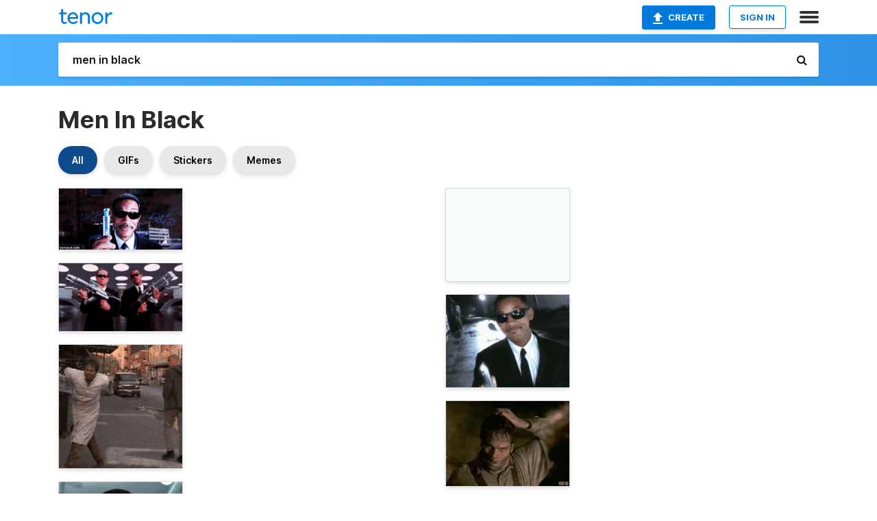

--- FILE ---
content_type: text/html; charset=utf-8
request_url: https://tenor.com/search/men-in-black-gifs
body_size: 32926
content:
<!DOCTYPE html>
<html lang="en" dir="ltr"><head><script id="data" type="text/x-cache" nonce="ZWM2MWUyNDMtODZiZi00ODc5LTkwNTktZGNlNmVkODdmZWZh">[base64]</script><title class="dynamic">Men In Black GIFs | Tenor</title><link class="dynamic" rel="canonical" href="https://tenor.com/search/men-in-black-gifs"><meta class="dynamic" name="keywords" content="men,in,black,gifs,search,memes"><meta class="dynamic" name="description" content="With Tenor, maker of GIF Keyboard, add popular Men In Black animated GIFs to your conversations. Share the best GIFs now &gt;&gt;&gt;"><meta class="dynamic" name="twitter:title" content="Men In Black GIFs | Tenor"><meta class="dynamic" name="twitter:description" content="With Tenor, maker of GIF Keyboard, add popular Men In Black animated GIFs to your conversations. Share the best GIFs now &gt;&gt;&gt;"><meta class="dynamic" name="twitter:site" content="@gifkeyboard"><meta class="dynamic" name="twitter:app:name:iphone" content="GIF Keyboard"><meta class="dynamic" name="twitter:app:name:ipad" content="GIF Keyboard"><meta class="dynamic" name="twitter:app:name:googleplay" content="GIF Keyboard"><meta class="dynamic" name="twitter:app:id:iphone" content="917932200"><meta class="dynamic" name="twitter:app:id:ipad" content="917932200"><meta class="dynamic" name="twitter:app:id:googleplay" content="com.riffsy.FBMGIFApp"><meta class="dynamic" property="al:ios:app_name" content="GIF Keyboard"><meta class="dynamic" property="al:ios:app_store_id" content="917932200"><meta class="dynamic" property="al:android:package" content="com.riffsy.FBMGIFApp"><meta class="dynamic" property="al:android:app_name" content="GIF Keyboard"><meta class="dynamic" property="fb:app_id" content="374882289330575"><meta class="dynamic" property="og:site_name" content="Tenor"><meta class="dynamic" property="og:title" content="Men In Black GIFs | Tenor"><meta class="dynamic" name="apple-itunes-app" content="app-id=917932200,app-argument=https://tenor.com/search/men-in-black-gifs"><meta class="dynamic" name="twitter:app:url:googleplay" content="riffsy://search/men%20in%20black"><meta class="dynamic" property="al:android:url" content="riffsy://search/men%20in%20black"><link class="dynamic" rel="alternate" href="android-app://com.riffsy.FBMGIFApp/riffsy/search/men%20in%20black"><meta name="twitter:image" content="https://media1.tenor.com/m/OudZ6DL3rCgAAAAC/%D0%B9%D0%BE%D0%BA%D0%B5%D0%BB%D0%B5%D0%BC%D0%B5%D0%BD%D0%B5-men-in-black.gif"><link rel="image_src" href="https://media1.tenor.com/m/OudZ6DL3rCgAAAAC/%D0%B9%D0%BE%D0%BA%D0%B5%D0%BB%D0%B5%D0%BC%D0%B5%D0%BD%D0%B5-men-in-black.gif"><meta class="dynamic" property="og:url" content="https://media1.tenor.com/m/OudZ6DL3rCgAAAAC/%D0%B9%D0%BE%D0%BA%D0%B5%D0%BB%D0%B5%D0%BC%D0%B5%D0%BD%D0%B5-men-in-black.gif"><meta class="dynamic" property="og:description" content="Click to view the GIF"><meta class="dynamic" property="og:type" content="website"><meta class="dynamic" property="og:image" content="https://media1.tenor.com/m/OudZ6DL3rCgAAAAC/%D0%B9%D0%BE%D0%BA%D0%B5%D0%BB%D0%B5%D0%BC%D0%B5%D0%BD%D0%B5-men-in-black.gif"><meta class="dynamic" property="og:image:type" content="image/gif"><meta class="dynamic" property="og:image:width" content="498"><meta class="dynamic" property="og:image:height" content="245"><meta class="dynamic" property="og:video" content="https://media.tenor.com/OudZ6DL3rCgAAAPo/%D0%B9%D0%BE%D0%BA%D0%B5%D0%BB%D0%B5%D0%BC%D0%B5%D0%BD%D0%B5-men-in-black.mp4"><meta class="dynamic" property="og:video:secure_url" content="https://media.tenor.com/OudZ6DL3rCgAAAPo/%D0%B9%D0%BE%D0%BA%D0%B5%D0%BB%D0%B5%D0%BC%D0%B5%D0%BD%D0%B5-men-in-black.mp4"><meta class="dynamic" property="og:video:type" content="video/mp4"><meta class="dynamic" property="og:video:width" content="640"><meta class="dynamic" property="og:video:height" content="316"><meta class="dynamic" property="og:video" content="https://media.tenor.com/OudZ6DL3rCgAAAPs/%D0%B9%D0%BE%D0%BA%D0%B5%D0%BB%D0%B5%D0%BC%D0%B5%D0%BD%D0%B5-men-in-black.webm"><meta class="dynamic" property="og:video:secure_url" content="https://media.tenor.com/OudZ6DL3rCgAAAPs/%D0%B9%D0%BE%D0%BA%D0%B5%D0%BB%D0%B5%D0%BC%D0%B5%D0%BD%D0%B5-men-in-black.webm"><meta class="dynamic" property="og:video:type" content="video/webm"><meta class="dynamic" property="og:video:width" content="640"><meta class="dynamic" property="og:video:height" content="316"><script class="dynamic" type="application/ld+json">{"@context":"http:\u002F\u002Fschema.org","@type":"Article","author":"горик","creator":"горик","headline":"Men In Black GIFs | Tenor","name":"Men In Black GIFs | Tenor","url":"https:\u002F\u002Ftenor.com\u002Fsearch\u002Fmen-in-black-gifs","mainEntityOfPage":"https:\u002F\u002Ftenor.com\u002Fsearch\u002Fmen-in-black-gifs","keywords":"men,in,black,gifs,search,memes","dateModified":"2019-11-10T12:20:22.257Z","datePublished":"2019-11-10T12:20:22.257Z","publisher":{"@context":"http:\u002F\u002Fschema.org","@type":"Organization","name":"Tenor","logo":{"@type":"ImageObject","url":"https:\u002F\u002Ftenor.com\u002Fassets\u002Fimg\u002Ftenor-app-icon.png"},"sameAs":["https:\u002F\u002Ftwitter.com\u002Fgifkeyboard","https:\u002F\u002Fwww.facebook.com\u002Ftenorapp\u002F","https:\u002F\u002Fwww.linkedin.com\u002Fcompany\u002Ftenorinc\u002F"]},"image":{"@context":"http:\u002F\u002Fschema.org","@type":"ImageObject","author":"горик","creator":"горик","name":"Men In Black GIFs | Tenor","keywords":"men,in,black,gifs,search,memes","description":"With Tenor, maker of GIF Keyboard, add popular Men In Black animated GIFs to your conversations. Share the best GIFs now \u003E\u003E\u003E","url":"https:\u002F\u002Ftenor.com\u002Fsearch\u002Fmen-in-black-gifs","contentUrl":"https:\u002F\u002Fmedia1.tenor.com\u002Fm\u002FOudZ6DL3rCgAAAAC\u002F%D0%B9%D0%BE%D0%BA%D0%B5%D0%BB%D0%B5%D0%BC%D0%B5%D0%BD%D0%B5-men-in-black.gif","thumbnailUrl":"https:\u002F\u002Fmedia.tenor.com\u002FOudZ6DL3rCgAAAAe\u002F%D0%B9%D0%BE%D0%BA%D0%B5%D0%BB%D0%B5%D0%BC%D0%B5%D0%BD%D0%B5-men-in-black.png","width":498,"height":245,"dateCreated":"2019-11-10T12:20:22.257Z","uploadDate":"2019-11-10T12:20:22.257Z","representativeOfPage":true},"video":{"@context":"http:\u002F\u002Fschema.org","@type":"VideoObject","author":"горик","creator":"горик","name":"Men In Black GIFs | Tenor","keywords":"men,in,black,gifs,search,memes","description":"With Tenor, maker of GIF Keyboard, add popular Men In Black animated GIFs to your conversations. Share the best GIFs now \u003E\u003E\u003E","url":"https:\u002F\u002Ftenor.com\u002Fsearch\u002Fmen-in-black-gifs","contentUrl":"https:\u002F\u002Fmedia.tenor.com\u002FOudZ6DL3rCgAAAPo\u002F%D0%B9%D0%BE%D0%BA%D0%B5%D0%BB%D0%B5%D0%BC%D0%B5%D0%BD%D0%B5-men-in-black.mp4","thumbnailUrl":"https:\u002F\u002Fmedia.tenor.com\u002FOudZ6DL3rCgAAAAe\u002F%D0%B9%D0%BE%D0%BA%D0%B5%D0%BB%D0%B5%D0%BC%D0%B5%D0%BD%D0%B5-men-in-black.png","width":640,"height":316,"dateCreated":"2019-11-10T12:20:22.257Z","uploadDate":"2019-11-10T12:20:22.257Z","duration":"PT0M2S"}}</script><link rel="preconnect" href="https://www.googletagmanager.com"><link rel="preconnect" href="https://www.google-analytics.com"><link rel="dns-prefetch" href="//media.tenor.com"><link rel="preconnect" href="https://media.tenor.com"><link rel="stylesheet" type="text/css" href="/assets/dist/main.min.css?release=r20251209-1-master-44141"><meta charset="UTF-8"><meta name="viewport" content="width=device-width, initial-scale=1"><link rel="manifest" href="/assets/manifest.json"><link rel="shortcut icon" type="image/png" href="/assets/img/favicon/favicon-16x16.png"><link rel="apple-touch-icon" sizes="57x57" href="/assets/img/favicon/apple-touch-icon-57x57.png"><link rel="apple-touch-icon" sizes="60x60" href="/assets/img/favicon/apple-touch-icon-60x60.png"><link rel="apple-touch-icon" sizes="72x72" href="/assets/img/favicon/apple-touch-icon-72x72.png"><link rel="icon" type="image/png" href="/assets/img/favicon/favicon-16x16.png" sizes="16x16"><link rel="icon" type="image/png" href="/assets/img/favicon/favicon-32x32.png" sizes="32x32"><link rel="search" type="application/opensearchdescription+xml" href="/opensearch.xml" title="Tenor"><link rel="alternate" hreflang="x-default" href="https://tenor.com/search/men-in-black-gifs"><link rel="alternate" hreflang="af" href="https://tenor.com/af/search/men-in-black-gifs"><link rel="alternate" hreflang="am" href="https://tenor.com/am/search/men-in-black-gifs"><link rel="alternate" hreflang="az" href="https://tenor.com/az/search/men-in-black-gifs"><link rel="alternate" hreflang="be" href="https://tenor.com/be/search/men-in-black-gifs"><link rel="alternate" hreflang="bg" href="https://tenor.com/bg/search/men-in-black-gifs"><link rel="alternate" hreflang="bn" href="https://tenor.com/bn/search/men-in-black-gifs"><link rel="alternate" hreflang="bs" href="https://tenor.com/bs/search/men-in-black-gifs"><link rel="alternate" hreflang="ca" href="https://tenor.com/ca/search/men-in-black-gifs"><link rel="alternate" hreflang="cs" href="https://tenor.com/cs/search/men-in-black-gifs"><link rel="alternate" hreflang="da" href="https://tenor.com/da/search/men-in-black-gifs"><link rel="alternate" hreflang="de" href="https://tenor.com/de/search/men-in-black-gifs"><link rel="alternate" hreflang="de-AT" href="https://tenor.com/de-AT/search/men-in-black-gifs"><link rel="alternate" hreflang="de-CH" href="https://tenor.com/de-CH/search/men-in-black-gifs"><link rel="alternate" hreflang="el" href="https://tenor.com/el/search/men-in-black-gifs"><link rel="alternate" hreflang="en-AU" href="https://tenor.com/en-AU/search/men-in-black-gifs"><link rel="alternate" hreflang="en-CA" href="https://tenor.com/en-CA/search/men-in-black-gifs"><link rel="alternate" hreflang="en-GB" href="https://tenor.com/en-GB/search/men-in-black-gifs"><link rel="alternate" hreflang="en-IE" href="https://tenor.com/en-IE/search/men-in-black-gifs"><link rel="alternate" hreflang="en-IN" href="https://tenor.com/en-IN/search/men-in-black-gifs"><link rel="alternate" hreflang="en-NZ" href="https://tenor.com/en-NZ/search/men-in-black-gifs"><link rel="alternate" hreflang="en-SG" href="https://tenor.com/en-SG/search/men-in-black-gifs"><link rel="alternate" hreflang="en-ZA" href="https://tenor.com/en-ZA/search/men-in-black-gifs"><link rel="alternate" hreflang="es" href="https://tenor.com/es/search/men-in-black-gifs"><link rel="alternate" hreflang="es-419" href="https://tenor.com/es-419/search/men-in-black-gifs"><link rel="alternate" hreflang="es-AR" href="https://tenor.com/es-AR/search/men-in-black-gifs"><link rel="alternate" hreflang="es-BO" href="https://tenor.com/es-BO/search/men-in-black-gifs"><link rel="alternate" hreflang="es-CL" href="https://tenor.com/es-CL/search/men-in-black-gifs"><link rel="alternate" hreflang="es-CO" href="https://tenor.com/es-CO/search/men-in-black-gifs"><link rel="alternate" hreflang="es-CR" href="https://tenor.com/es-CR/search/men-in-black-gifs"><link rel="alternate" hreflang="es-DO" href="https://tenor.com/es-DO/search/men-in-black-gifs"><link rel="alternate" hreflang="es-EC" href="https://tenor.com/es-EC/search/men-in-black-gifs"><link rel="alternate" hreflang="es-GT" href="https://tenor.com/es-GT/search/men-in-black-gifs"><link rel="alternate" hreflang="es-HN" href="https://tenor.com/es-HN/search/men-in-black-gifs"><link rel="alternate" hreflang="es-MX" href="https://tenor.com/es-MX/search/men-in-black-gifs"><link rel="alternate" hreflang="es-NI" href="https://tenor.com/es-NI/search/men-in-black-gifs"><link rel="alternate" hreflang="es-PA" href="https://tenor.com/es-PA/search/men-in-black-gifs"><link rel="alternate" hreflang="es-PE" href="https://tenor.com/es-PE/search/men-in-black-gifs"><link rel="alternate" hreflang="es-PR" href="https://tenor.com/es-PR/search/men-in-black-gifs"><link rel="alternate" hreflang="es-PY" href="https://tenor.com/es-PY/search/men-in-black-gifs"><link rel="alternate" hreflang="es-SV" href="https://tenor.com/es-SV/search/men-in-black-gifs"><link rel="alternate" hreflang="es-US" href="https://tenor.com/es-US/search/men-in-black-gifs"><link rel="alternate" hreflang="es-UY" href="https://tenor.com/es-UY/search/men-in-black-gifs"><link rel="alternate" hreflang="es-VE" href="https://tenor.com/es-VE/search/men-in-black-gifs"><link rel="alternate" hreflang="et" href="https://tenor.com/et/search/men-in-black-gifs"><link rel="alternate" hreflang="eu" href="https://tenor.com/eu/search/men-in-black-gifs"><link rel="alternate" hreflang="fi" href="https://tenor.com/fi/search/men-in-black-gifs"><link rel="alternate" hreflang="fil" href="https://tenor.com/fil/search/men-in-black-gifs"><link rel="alternate" hreflang="fr" href="https://tenor.com/fr/search/men-in-black-gifs"><link rel="alternate" hreflang="fr-CA" href="https://tenor.com/fr-CA/search/men-in-black-gifs"><link rel="alternate" hreflang="fr-CH" href="https://tenor.com/fr-CH/search/men-in-black-gifs"><link rel="alternate" hreflang="gl" href="https://tenor.com/gl/search/men-in-black-gifs"><link rel="alternate" hreflang="gu" href="https://tenor.com/gu/search/men-in-black-gifs"><link rel="alternate" hreflang="hi" href="https://tenor.com/hi/search/men-in-black-gifs"><link rel="alternate" hreflang="hr" href="https://tenor.com/hr/search/men-in-black-gifs"><link rel="alternate" hreflang="hu" href="https://tenor.com/hu/search/men-in-black-gifs"><link rel="alternate" hreflang="hy" href="https://tenor.com/hy/search/men-in-black-gifs"><link rel="alternate" hreflang="id" href="https://tenor.com/id/search/men-in-black-gifs"><link rel="alternate" hreflang="is" href="https://tenor.com/is/search/men-in-black-gifs"><link rel="alternate" hreflang="it" href="https://tenor.com/it/search/men-in-black-gifs"><link rel="alternate" hreflang="ja" href="https://tenor.com/ja/search/men-in-black-gifs"><link rel="alternate" hreflang="ka" href="https://tenor.com/ka/search/men-in-black-gifs"><link rel="alternate" hreflang="kk" href="https://tenor.com/kk/search/men-in-black-gifs"><link rel="alternate" hreflang="km" href="https://tenor.com/km/search/men-in-black-gifs"><link rel="alternate" hreflang="kn" href="https://tenor.com/kn/search/men-in-black-gifs"><link rel="alternate" hreflang="ko" href="https://tenor.com/ko/search/men-in-black-gifs"><link rel="alternate" hreflang="ky" href="https://tenor.com/ky/search/men-in-black-gifs"><link rel="alternate" hreflang="lo" href="https://tenor.com/lo/search/men-in-black-gifs"><link rel="alternate" hreflang="lt" href="https://tenor.com/lt/search/men-in-black-gifs"><link rel="alternate" hreflang="lv" href="https://tenor.com/lv/search/men-in-black-gifs"><link rel="alternate" hreflang="mk" href="https://tenor.com/mk/search/men-in-black-gifs"><link rel="alternate" hreflang="ml" href="https://tenor.com/ml/search/men-in-black-gifs"><link rel="alternate" hreflang="mn" href="https://tenor.com/mn/search/men-in-black-gifs"><link rel="alternate" hreflang="mo" href="https://tenor.com/mo/search/men-in-black-gifs"><link rel="alternate" hreflang="mr" href="https://tenor.com/mr/search/men-in-black-gifs"><link rel="alternate" hreflang="ms" href="https://tenor.com/ms/search/men-in-black-gifs"><link rel="alternate" hreflang="my" href="https://tenor.com/my/search/men-in-black-gifs"><link rel="alternate" hreflang="ne" href="https://tenor.com/ne/search/men-in-black-gifs"><link rel="alternate" hreflang="nl" href="https://tenor.com/nl/search/men-in-black-gifs"><link rel="alternate" hreflang="no" href="https://tenor.com/no/search/men-in-black-gifs"><link rel="alternate" hreflang="pa" href="https://tenor.com/pa/search/men-in-black-gifs"><link rel="alternate" hreflang="pl" href="https://tenor.com/pl/search/men-in-black-gifs"><link rel="alternate" hreflang="pt" href="https://tenor.com/pt/search/men-in-black-gifs"><link rel="alternate" hreflang="pt-BR" href="https://tenor.com/pt-BR/search/men-in-black-gifs"><link rel="alternate" hreflang="pt-PT" href="https://tenor.com/pt-PT/search/men-in-black-gifs"><link rel="alternate" hreflang="ro" href="https://tenor.com/ro/search/men-in-black-gifs"><link rel="alternate" hreflang="ru" href="https://tenor.com/ru/search/men-in-black-gifs"><link rel="alternate" hreflang="si" href="https://tenor.com/si/search/men-in-black-gifs"><link rel="alternate" hreflang="sk" href="https://tenor.com/sk/search/men-in-black-gifs"><link rel="alternate" hreflang="sl" href="https://tenor.com/sl/search/men-in-black-gifs"><link rel="alternate" hreflang="sq" href="https://tenor.com/sq/search/men-in-black-gifs"><link rel="alternate" hreflang="sr" href="https://tenor.com/sr/search/men-in-black-gifs"><link rel="alternate" hreflang="sr-Latn" href="https://tenor.com/sr-Latn/search/men-in-black-gifs"><link rel="alternate" hreflang="sv" href="https://tenor.com/sv/search/men-in-black-gifs"><link rel="alternate" hreflang="sw" href="https://tenor.com/sw/search/men-in-black-gifs"><link rel="alternate" hreflang="ta" href="https://tenor.com/ta/search/men-in-black-gifs"><link rel="alternate" hreflang="te" href="https://tenor.com/te/search/men-in-black-gifs"><link rel="alternate" hreflang="th" href="https://tenor.com/th/search/men-in-black-gifs"><link rel="alternate" hreflang="tl" href="https://tenor.com/tl/search/men-in-black-gifs"><link rel="alternate" hreflang="tr" href="https://tenor.com/tr/search/men-in-black-gifs"><link rel="alternate" hreflang="uk" href="https://tenor.com/uk/search/men-in-black-gifs"><link rel="alternate" hreflang="uz" href="https://tenor.com/uz/search/men-in-black-gifs"><link rel="alternate" hreflang="vi" href="https://tenor.com/vi/search/men-in-black-gifs"><link rel="alternate" hreflang="zh-CN" href="https://tenor.com/zh-CN/search/men-in-black-gifs"><link rel="alternate" hreflang="zh-HK" href="https://tenor.com/zh-HK/search/men-in-black-gifs"><link rel="alternate" hreflang="zh-TW" href="https://tenor.com/zh-TW/search/men-in-black-gifs"><link rel="alternate" hreflang="zu" href="https://tenor.com/zu/search/men-in-black-gifs"></head><body><script async type="text/javascript" src="/assets/dist/main.min.js?release=r20251209-1-master-44141" fetchpriority="high"></script><div id="root"><div class="BaseApp"><div class="Banner TOSBanner hidden"><div class="container"><span class="iconfont-remove" aria-hidden="true"></span>We&#039;ve updated our <span class="linkElements"><a href="/legal-terms" rel="noopener">Terms of Service</a> and <a href="https://policies.google.com/privacy?hl=en" rel="noopener">Privacy Policy</a></span>. By continuing you agree to Tenor&#039;s <span class="linkElements"><a href="/legal-terms" rel="noopener">Terms of Service</a> and <a href="https://policies.google.com/privacy?hl=en" rel="noopener">Privacy Policy</a></span>.</div></div><div class="Banner LanguageBanner hidden"><div class="container"><span class="iconfont-remove" aria-hidden="true"></span><div>Tenor.com has been translated based on your browser&#039;s language setting. If you want to change the language, click <span class="linkElements"><button>here</button></span>.</div></div></div><nav class="NavBar"><div class="container"><span itemscope itemtype="http://schema.org/Organization"><a class="navbar-brand" itemProp="url" href="/"><img src="/assets/img/tenor-logo.svg" width="80" height="22" alt="Tenor logo" itemprop="logo"></a></span><div class="nav-buttons"><div class="account-buttons"><a class="button upload-button" href="/gif-maker?utm_source=nav-bar&amp;utm_medium=internal&amp;utm_campaign=gif-maker-entrypoints"><img src="/assets/icons/upload-icon.svg" width="14" height="17" alt="Upload icon">Create</a><button class="white-button">SIGN IN</button></div><span class=" ToggleMenu"><span class="menu-button navicon-button x ToggleMenu-button"><div class="navicon"></div></span><div class="animated NavMenu"><div class="section"><div class="header">Products</div><ul><li><a href="https://apps.apple.com/app/apple-store/id917932200?pt=39040802&amp;ct=NavGifKeyboard&amp;mt=8" rel="noopener">GIF Keyboard</a></li><li><a href="https://play.google.com/store/apps/details?id=com.riffsy.FBMGIFApp" rel="noopener">Android</a></li><li><a href="/contentpartners">Content Partners</a></li></ul></div><div class="section"><div class="header">Explore</div><ul><li><button>Language</button></li><li><a href="/reactions">Reaction GIFs</a></li><li><a href="/explore">Explore GIFs</a></li></ul></div><div class="section"><div class="header">Company</div><ul><li><a href="/about-us">About</a></li><li><a href="/press">Press</a></li><li><a href="https://blog.tenor.com/" rel="noopener">Blog</a></li><li><a href="https://support.google.com/tenor" rel="noopener">FAQ</a></li><li><a href="/legal-terms">Terms and Privacy</a></li><li><a href="/assets/dist/licenses.txt" rel="noopener">Website Licenses</a></li><li><a href="https://support.google.com/tenor/gethelp?hl=en" rel="noopener">Contact Us</a></li></ul></div><div class="section"><div class="header">API</div><ul><li><a href="/gifapi" rel="noopener">Tenor GIF API</a></li><li><a href="https://developers.google.com/tenor/guides/endpoints" rel="noopener">GIF API Documentation</a></li><li><a href="/gifapi/unity-ar-gif-sdk" rel="noopener">Unity AR SDK</a></li></ul></div></div></span></div></div></nav><div class="TopBarComponent TopSearchBar"><div class="TopBar"><div class="container"><a class="navbar-brand" itemProp="url" href="/"><img src="/assets/img/tenor-logo-white.svg" width="80" height="22" alt="Tenor logo" itemprop="logo"></a><div class="search-bar-wrapper"><form class="SearchBar"><input name="q" value="men in black" placeholder="Search for GIFs and Stickers" autocomplete="off"><span class="iconfont-search" aria-hidden="true"></span></form></div></div></div></div><div class="SearchPage container page"><!--!--><div class="gallery-container" itemscope itemtype="http://schema.org/ImageGallery"><meta itemprop="url" content="https://tenor.com/search/men-in-black-gifs"><meta itemprop="mainEntityOfPage" content="https://tenor.com/search/men-in-black-gifs"><meta itemprop="keywords" content="men,in,black,gifs,search,memes"><meta itemprop="headline" content="Men In Black GIFs | Tenor"><meta itemprop="name" content="Men In Black GIFs | Tenor"><h1>Men In Black</h1><div class="search"><div class="UniversalSearchFormatToggle"><a class="UniversalSearchFormatToggleButton selected" href="/search/men-in-black-gifs">All</a><a class="UniversalSearchFormatToggleButton" href="/search/men-in-black-gifs?format=gifs">GIFs</a><a class="UniversalSearchFormatToggleButton" href="/search/men-in-black-gifs?format=stickers">Stickers</a><a class="UniversalSearchFormatToggleButton" href="/search/men-in-black-gifs?format=memes">Memes</a></div><div class="UniversalGifList" style="height:3681.818181818182px;"><div class="column"><figure class="UniversalGifListItem clickable" data-index="0" data-width="220" data-height="109" style="top:0px;"><a href="/view/йокелемене-men-in-black-light-sunglasses-gif-15516530"><div class="Gif"><picture><source type="video/mp4" srcset="https://media.tenor.com/OudZ6DL3rCgAAAP1/%D0%B9%D0%BE%D0%BA%D0%B5%D0%BB%D0%B5%D0%BC%D0%B5%D0%BD%D0%B5-men-in-black.mp4 320w"><source media="(max-width:840px)" type="image/webp" srcset="https://media.tenor.com/OudZ6DL3rCgAAAA1/%D0%B9%D0%BE%D0%BA%D0%B5%D0%BB%D0%B5%D0%BC%D0%B5%D0%BD%D0%B5-men-in-black.webp 200w"><img src="https://media.tenor.com/OudZ6DL3rCgAAAAM/%D0%B9%D0%BE%D0%BA%D0%B5%D0%BB%D0%B5%D0%BC%D0%B5%D0%BD%D0%B5-men-in-black.gif" width="180" height="89.18181818181819" alt="a man in a suit and tie is holding a lighter and says vayagif.com on the bottom right" loading="lazy"></picture></div><div class="overlay"></div></a><div class="actions"><span class="GifFavButton FavButton" aria-hidden="true"></span></div><figcaption class="tags"><ul><li><a href="/search/йокелемене-gifs">#Йокелемене</a></li><li><a href="/search/men-in-black-gifs">#Men-In-Black</a></li><li><a href="/search/light-gifs">#Light</a></li></ul></figcaption><!--!--></figure><figure class="UniversalGifListItem clickable" data-index="2" data-width="220" data-height="121" style="top:109.18181818181819px;"><a href="/view/men-in-black-mib2-will-smith-miib-tommy-lee-jones-gif-18305848"><div class="Gif"><picture><source media="(max-width:840px)" type="image/webp" srcset="https://media.tenor.com/ESQBk9mMIUQAAAA1/men-in-black-mib2.webp 200w"><img src="https://media.tenor.com/ESQBk9mMIUQAAAAM/men-in-black-mib2.gif" width="180" height="99" alt="two men in suits are holding guns in their hands" loading="lazy"></picture></div><div class="overlay"></div></a><div class="actions"><span class="GifFavButton FavButton" aria-hidden="true"></span></div><figcaption class="tags"><ul><li><a href="/search/men-in-black-gifs">#Men-In-Black</a></li><li><a href="/search/mib2-gifs">#Mib2</a></li><li><a href="/search/will-smith-gifs">#Will-Smith</a></li><li><a href="/search/miib-gifs">#miib</a></li></ul></figcaption><!--!--></figure><figure class="UniversalGifListItem clickable" data-index="4" data-width="220" data-height="220" style="top:228.1818181818182px;"><a href="/view/mib-men-in-black-roach-walking-walk-gif-5577628"><div class="Gif"><picture><source media="(max-width:840px)" type="video/mp4" srcset="https://media.tenor.com/ugGuWlYPyocAAAP1/mib-men-in-black.mp4 166w"><source media="(max-width:840px)" type="image/webp" srcset="https://media.tenor.com/ugGuWlYPyocAAAA1/mib-men-in-black.webp 200w"><img src="https://media.tenor.com/ugGuWlYPyocAAAAM/mib-men-in-black.gif" width="180" height="180" alt="a man in an apron is walking down a street" style="background-color:#594a44;" loading="lazy"></picture></div><div class="overlay"></div></a><div class="actions"><span class="GifFavButton FavButton" aria-hidden="true"></span></div><figcaption class="tags"><ul><li><a href="/search/mib-gifs">#MIB</a></li><li><a href="/search/men-in-black-gifs">#Men-In-Black</a></li><li><a href="/search/roach-gifs">#roach</a></li><li><a href="/search/walking-gifs">#walking</a></li></ul></figcaption><!--!--></figure><figure class="UniversalGifListItem clickable" data-index="6" data-width="220" data-height="220" style="top:428.1818181818182px;"><a href="/view/i-make-this-look-good-jay-men-in-black-i&#039;m-the-reason-this-looks-good-columbia-pictures-100-gif-16650796840642036240"><div class="Gif"><picture><source type="video/mp4" srcset="https://media.tenor.com/5xODgcGqQhAAAAP1/i-make-this-look-good-jay.mp4 320w"><source media="(max-width:840px)" type="image/webp" srcset="https://media.tenor.com/5xODgcGqQhAAAAA1/i-make-this-look-good-jay.webp 200w"><img src="https://media.tenor.com/5xODgcGqQhAAAAAM/i-make-this-look-good-jay.gif" width="180" height="180" alt="a man in a suit and sunglasses says i make this look good" loading="lazy"></picture></div><div class="overlay"></div></a><div class="actions"><span class="GifFavButton FavButton" aria-hidden="true"></span></div><figcaption class="tags"><ul><li><a href="/search/i-make-this-look-good-gifs">#i-make-this-look-good</a></li><li><a href="/search/jay-gifs">#jay</a></li></ul></figcaption><!--!--></figure><figure class="UniversalGifListItem clickable" data-index="9" data-width="220" data-height="220" style="top:628.1818181818182px;"><a href="/view/lets-go-squad-leaving-hurry-up-omw-gif-14042890"><div class="Sticker"><img src="https://media.tenor.com/C383C0dukEUAAAAm/lets-go-squad.webp" width="180" height="180" alt="a poster that says &quot; let &#039;s go &quot; with a couple of ants" loading="lazy"></div><div class="overlay"></div></a><figcaption class="tags"><ul><li><a href="/search/lets-go-gifs">#Lets-Go</a></li><li><a href="/search/squad-gifs">#squad</a></li><li><a href="/search/leaving-gifs">#leaving</a></li><li><a href="/search/hurry-up-gifs">#Hurry-Up</a></li></ul></figcaption><!--!--></figure><figure class="UniversalGifListItem clickable" data-index="11" data-width="220" data-height="120" style="top:828.1818181818182px;"><a href="/view/partner-will-smith-shades-on-man-in-black-gif-15467333"><div class="Gif"><picture><source media="(max-width:840px)" type="image/webp" srcset="https://media.tenor.com/ilBE011fXwAAAAA1/partner-will-smith.webp 200w"><img src="https://media.tenor.com/ilBE011fXwAAAAAM/partner-will-smith.gif" width="180" height="98.18181818181819" alt="a man in a suit and tie is making a face with his hands" loading="lazy"></picture></div><div class="overlay"></div></a><div class="actions"><span class="GifFavButton FavButton" aria-hidden="true"></span></div><figcaption class="tags"><ul><li><a href="/search/partner-gifs">#partner</a></li><li><a href="/search/will-smith-gifs">#Will-Smith</a></li><li><a href="/search/shades-on-gifs">#Shades-On</a></li></ul></figcaption><!--!--></figure><figure class="UniversalGifListItem clickable" data-index="13" data-width="165" data-height="165" style="top:946.3636363636365px;"><a href="/view/mib-men-in-black-skyrim-oh-you&#039;re-awake-flash-bang-gif-16585639602563679097"><div class="Gif"><picture><source type="video/mp4" srcset="https://media.tenor.com/5iwHWBN1g3kAAAP1/mib-men-in-black.mp4 320w"><source type="image/webp" srcset="https://media.tenor.com/5iwHWBN1g3kAAAA1/mib-men-in-black.webp 200w"><img src="https://media.tenor.com/5iwHWBN1g3kAAAAM/mib-men-in-black.gif" width="180" height="180" alt="a man in a suit and tie is walking down a wet street ." loading="lazy"></picture></div><div class="overlay"></div></a><div class="actions"><span class="GifFavButton FavButton" aria-hidden="true"></span></div><figcaption class="tags"><ul><li><a href="/search/mib-gifs">#mib</a></li><li><a href="/search/men-in-black-gifs">#men-in-black</a></li><li><a href="/search/skyrim-gifs">#skyrim</a></li></ul></figcaption><!--!--></figure><figure class="UniversalGifListItem clickable" data-index="16" data-width="516" data-height="715" style="top:1146.3636363636365px;"><a href="/gif-maker?utm_source=search-page&amp;utm_medium=internal&amp;utm_campaign=gif-maker-entrypoints"><div class="Gif Card" style="font-size:12.47093023255814px;height:249.4186046511628px;"><div class="header"><p>Click here</p><p>to upload to Tenor</p></div><picture><source type="video/mp4" srcset="/assets/img/gif-maker-entrypoints/search-entrypoint-optimized.mp4 516w"><source type="image/webp" srcset="/assets/img/gif-maker-entrypoints/search-entrypoint-optimized.webp 516w"><img src="/assets/img/gif-maker-entrypoints/search-entrypoint-optimized.gif" width="180" height="146.51162790697674" loading="lazy"></picture><div class="footer"><p>Upload your own GIFs</p></div></div><div class="overlay"></div></a><figcaption class="tags"><ul></ul></figcaption><!--!--></figure><figure class="UniversalGifListItem clickable" data-index="19" data-width="220" data-height="152" style="top:1415.7822410147992px;"><a href="/view/edgar-mib-men-in-black-meat-suit-bug-guy-gif-11506596156261705018"><div class="Gif"><picture><source type="video/mp4" srcset="https://media.tenor.com/n6-kPVPapToAAAP1/edgar-mib.mp4 320w"><source media="(max-width:840px)" type="image/webp" srcset="https://media.tenor.com/n6-kPVPapToAAAA1/edgar-mib.webp 200w"><img src="https://media.tenor.com/n6-kPVPapToAAAAM/edgar-mib.gif" width="180" height="124.36363636363637" alt="a man is scratching his head and saying `` is that better &#039;&#039; in a movie ." loading="lazy"></picture></div><div class="overlay"></div></a><div class="actions"><span class="GifFavButton FavButton" aria-hidden="true"></span></div><figcaption class="tags"><ul><li><a href="/search/edgar-gifs">#Edgar</a></li><li><a href="/search/mib-gifs">#MIB</a></li><li><a href="/search/men-in-black-gifs">#Men-In-Black</a></li><li><a href="/search/meat-suit-gifs">#Meat-Suit</a></li></ul></figcaption><!--!--></figure><figure class="UniversalGifListItem clickable" data-index="21" data-width="220" data-height="189" style="top:1560.1458773784357px;"><a href="/view/men-in-black-mib-will-smith-nah-nah-nah-gif-8803059654626405703"><div class="Gif"><picture><source type="video/mp4" srcset="https://media.tenor.com/eirAHYKUbUcAAAP1/men-in-black-mib.mp4 256w"><source media="(max-width:840px)" type="image/webp" srcset="https://media.tenor.com/eirAHYKUbUcAAAA1/men-in-black-mib.webp 200w"><img src="https://media.tenor.com/eirAHYKUbUcAAAAM/men-in-black-mib.gif" width="180" height="154.63636363636365" alt="a man in a suit and tie is making a silly face ." loading="lazy"></picture></div><div class="overlay"></div></a><div class="actions"><span class="GifFavButton FavButton" aria-hidden="true"></span></div><figcaption class="tags"><ul><li><a href="/search/men-in-black-gifs">#men-in-black</a></li><li><a href="/search/mib-gifs">#mib</a></li><li><a href="/search/will-smith-gifs">#will-smith</a></li><li><a href="/search/nah-gifs">#nah</a></li></ul></figcaption><!--!--></figure><figure class="UniversalGifListItem clickable" data-index="23" data-width="220" data-height="165" style="top:1734.7822410147994px;"><a href="/view/dance-men-in-black-international-mib-i-men-in-black-men-in-black1-gif-14081235"><div class="Gif"><picture><source type="video/mp4" srcset="https://media.tenor.com/pLdMJ4VjBaYAAAP1/dance-men-in-black-international.mp4 258w"><source media="(max-width:840px)" type="image/webp" srcset="https://media.tenor.com/pLdMJ4VjBaYAAAA1/dance-men-in-black-international.webp 200w"><img src="https://media.tenor.com/pLdMJ4VjBaYAAAAM/dance-men-in-black-international.gif" width="180" height="135" alt="a man in a suit and tie is standing in front of a group of men in suits" loading="lazy"></picture></div><div class="overlay"></div></a><div class="actions"><span class="GifFavButton FavButton" aria-hidden="true"></span></div><figcaption class="tags"><ul><li><a href="/search/dance-gifs">#dance</a></li></ul></figcaption><!--!--></figure><figure class="UniversalGifListItem clickable" data-index="25" data-width="220" data-height="124" style="top:1889.7822410147994px;"><a href="/view/mib-men-in-black-be-there-or-be-square-will-smith-gif-27451609"><div class="Gif"><picture><source type="video/mp4" srcset="https://media.tenor.com/T-ShBIOQ_XYAAAP1/mib-men-in-black-be-there-or-be-square-will-smith.mp4 320w"><source media="(max-width:840px)" type="image/webp" srcset="https://media.tenor.com/T-ShBIOQ_XYAAAA1/mib-men-in-black-be-there-or-be-square-will-smith.webp 200w"><img src="https://media.tenor.com/T-ShBIOQ_XYAAAAM/mib-men-in-black-be-there-or-be-square-will-smith.gif" width="180" height="101.45454545454547" alt="a man in a suit and tie is pointing at something with the words be there written on the bottom" loading="lazy"></picture></div><div class="overlay"></div></a><div class="actions"><span class="GifFavButton FavButton" aria-hidden="true"></span></div><figcaption class="tags"><ul></ul></figcaption><!--!--></figure><figure class="UniversalGifListItem clickable" data-index="27" data-width="220" data-height="122" style="top:2011.236786469345px;"><a href="/view/i-put-my-pants-off-men-in-black3-mib3-men-in-black-will-smith-gif-17769666"><div class="Gif"><picture><source type="video/mp4" srcset="https://media.tenor.com/aAYbXAnvO3oAAAP1/i-put-my-pants-off-men-in-black3.mp4 288w"><source media="(max-width:840px)" type="image/webp" srcset="https://media.tenor.com/aAYbXAnvO3oAAAA1/i-put-my-pants-off-men-in-black3.webp 200w"><img src="https://media.tenor.com/aAYbXAnvO3oAAAAM/i-put-my-pants-off-men-in-black3.gif" width="180" height="99.81818181818183" alt="two men in suits are standing next to each other in front of a window ." loading="lazy"></picture></div><div class="overlay"></div></a><div class="actions"><span class="GifFavButton FavButton" aria-hidden="true"></span></div><figcaption class="tags"><ul><li><a href="/search/i-put-my-pants-off-gifs">#I-Put-My-Pants-Off</a></li></ul></figcaption><!--!--></figure><figure class="UniversalGifListItem clickable" data-index="28" data-width="220" data-height="124" style="top:2131.0549682875267px;"><a href="/view/люди-в-черном-men-in-black-aliens-инопланетяне-tommy-lee-jones-gif-13683396574250251449"><div class="Gif"><picture><source type="video/mp4" srcset="https://media.tenor.com/veUwr8D7tLkAAAP1/%D0%BB%D1%8E%D0%B4%D0%B8-%D0%B2-%D1%87%D0%B5%D1%80%D0%BD%D0%BE%D0%BC-men-in-black.mp4 320w"><source media="(max-width:840px)" type="image/webp" srcset="https://media.tenor.com/veUwr8D7tLkAAAA1/%D0%BB%D1%8E%D0%B4%D0%B8-%D0%B2-%D1%87%D0%B5%D1%80%D0%BD%D0%BE%D0%BC-men-in-black.webp 200w"><img src="https://media.tenor.com/veUwr8D7tLkAAAAM/%D0%BB%D1%8E%D0%B4%D0%B8-%D0%B2-%D1%87%D0%B5%D1%80%D0%BD%D0%BE%D0%BC-men-in-black.gif" width="180" height="101.45454545454547" alt="a man in a suit and tie stands next to another man in sunglasses" loading="lazy"></picture></div><div class="overlay"></div></a><div class="actions"><span class="GifFavButton FavButton" aria-hidden="true"></span></div><figcaption class="tags"><ul><li><a href="/search/люди-в-черном-gifs">#люди-в-черном</a></li><li><a href="/search/men-in-black-gifs">#men-in-black</a></li></ul></figcaption><!--!--></figure><figure class="UniversalGifListItem clickable" data-index="30" data-width="220" data-height="165" style="top:2252.509513742072px;"><a href="/view/mib-men-in-black-will-smith-flashy-thing-gif-13828999"><div class="Gif"><picture><source media="(max-width:840px)" type="video/mp4" srcset="https://media.tenor.com/TALKE74xe1oAAAP1/mib-men-in-black.mp4 172w"><source media="(max-width:840px)" type="image/webp" srcset="https://media.tenor.com/TALKE74xe1oAAAA1/mib-men-in-black.webp 200w"><img src="https://media.tenor.com/TALKE74xe1oAAAAM/mib-men-in-black.gif" width="180" height="135" alt="a man in a suit and tie walking down a street" loading="lazy"></picture></div><div class="overlay"></div></a><div class="actions"><span class="GifFavButton FavButton" aria-hidden="true"></span></div><figcaption class="tags"><ul><li><a href="/search/mib-gifs">#MIB</a></li><li><a href="/search/men-in-black-gifs">#Men-In-Black</a></li><li><a href="/search/will-smith-gifs">#Will-Smith</a></li></ul></figcaption><!--!--></figure><figure class="UniversalGifListItem clickable" data-index="33" data-width="220" data-height="102" style="top:2407.509513742072px;"><a href="/view/forget-it-flash-men-in-black-will-smith-gif-19235596"><div class="Gif"><picture><source type="video/mp4" srcset="https://media.tenor.com/S8-nNmpHa7MAAAP1/forget-it-flash.mp4 320w"><source media="(max-width:840px)" type="image/webp" srcset="https://media.tenor.com/S8-nNmpHa7MAAAA1/forget-it-flash.webp 200w"><img src="https://media.tenor.com/S8-nNmpHa7MAAAAM/forget-it-flash.gif" width="180" height="83.45454545454545" alt="a man in a suit and tie is holding a lighter in his right hand" loading="lazy"></picture></div><div class="overlay"></div></a><div class="actions"><span class="GifFavButton FavButton" aria-hidden="true"></span></div><figcaption class="tags"><ul><li><a href="/search/forget-it-gifs">#Forget-It</a></li><li><a href="/search/flash-gifs">#flash</a></li><li><a href="/search/men-in-black-gifs">#Men-In-Black</a></li></ul></figcaption><!--!--></figure><figure class="UniversalGifListItem clickable" data-index="35" data-width="220" data-height="124" style="top:2510.9640591966177px;"><a href="/view/thats-just-nasty-will-smith-men-in-black-close-bye-gif-17648930"><div class="Gif"><picture><source type="video/mp4" srcset="https://media.tenor.com/gzkn1DxIAqIAAAP1/thats-just-nasty-will-smith.mp4 320w"><source media="(max-width:840px)" type="image/webp" srcset="https://media.tenor.com/gzkn1DxIAqIAAAA1/thats-just-nasty-will-smith.webp 200w"><img src="https://media.tenor.com/gzkn1DxIAqIAAAAM/thats-just-nasty-will-smith.gif" width="180" height="101.45454545454547" alt="two men in suits and ties are standing next to each other in a room ." loading="lazy"></picture></div><div class="overlay"></div></a><div class="actions"><span class="GifFavButton FavButton" aria-hidden="true"></span></div><figcaption class="tags"><ul><li><a href="/search/thats-just-nasty-gifs">#Thats-Just-Nasty</a></li><li><a href="/search/will-smith-gifs">#Will-Smith</a></li></ul></figcaption><!--!--></figure><figure class="UniversalGifListItem clickable" data-index="37" data-width="220" data-height="109" style="top:2632.418604651163px;"><a href="/view/йокелемене-men-in-black-light-sunglasses-gif-16242080047345765989"><div class="Gif"><picture><source type="video/mp4" srcset="https://media.tenor.com/4Wd1v7OBDmUAAAP1/%D0%B9%D0%BE%D0%BA%D0%B5%D0%BB%D0%B5%D0%BC%D0%B5%D0%BD%D0%B5-men-in-black.mp4 320w"><source media="(max-width:840px)" type="image/webp" srcset="https://media.tenor.com/4Wd1v7OBDmUAAAA1/%D0%B9%D0%BE%D0%BA%D0%B5%D0%BB%D0%B5%D0%BC%D0%B5%D0%BD%D0%B5-men-in-black.webp 200w"><img src="https://media.tenor.com/4Wd1v7OBDmUAAAAM/%D0%B9%D0%BE%D0%BA%D0%B5%D0%BB%D0%B5%D0%BC%D0%B5%D0%BD%D0%B5-men-in-black.gif" width="180" height="89.18181818181819" alt="a man wearing sunglasses and a suit is holding a lighter and says will smith who" loading="lazy"></picture></div><div class="overlay"></div></a><div class="actions"><span class="GifFavButton FavButton" aria-hidden="true"></span></div><figcaption class="tags"><ul><li><a href="/search/йокелемене-gifs">#Йокелемене</a></li><li><a href="/search/men-in-black-gifs">#Men-In-Black</a></li><li><a href="/search/light-gifs">#Light</a></li></ul></figcaption><!--!--></figure><figure class="UniversalGifListItem clickable" data-index="38" data-width="220" data-height="124" style="top:2741.600422832981px;"><a href="/view/nouns-noun-nounsdao-glasses-mib-gif-24358325"><div class="Gif"><picture><source type="video/mp4" srcset="https://media.tenor.com/RibXcmKe0JgAAAP1/nouns-noun.mp4 288w"><source media="(max-width:840px)" type="image/webp" srcset="https://media.tenor.com/RibXcmKe0JgAAAA1/nouns-noun.webp 200w"><img src="https://media.tenor.com/RibXcmKe0JgAAAAM/nouns-noun.gif" width="180" height="101.45454545454547" alt="a man in a suit is standing in front of a crowd" loading="lazy"></picture></div><div class="overlay"></div></a><div class="actions"><span class="GifFavButton FavButton" aria-hidden="true"></span></div><figcaption class="tags"><ul><li><a href="/search/nouns-gifs">#nouns</a></li><li><a href="/search/noun-gifs">#noun</a></li><li><a href="/search/nounsdao-gifs">#nounsdao</a></li><li><a href="/search/glasses-gifs">#glasses</a></li></ul></figcaption><!--!--></figure><figure class="UniversalGifListItem clickable" data-index="40" data-width="220" data-height="124" style="top:2863.0549682875267px;"><a href="/view/mib-men-in-black-skyrim-the-elder-scrolls-skyrim-meme-gif-11828609148619030483"><div class="Gif"><picture><source type="video/mp4" srcset="https://media.tenor.com/pCepWZpff9MAAAP1/mib-men-in-black.mp4 320w"><source media="(max-width:840px)" type="image/webp" srcset="https://media.tenor.com/pCepWZpff9MAAAA1/mib-men-in-black.webp 200w"><img src="https://media.tenor.com/pCepWZpff9MAAAAM/mib-men-in-black.gif" width="180" height="101.45454545454547" alt="a man in a suit and tie is walking in a dark alleyway" loading="lazy"></picture></div><div class="overlay"></div></a><div class="actions"><span class="GifFavButton FavButton" aria-hidden="true"></span></div><figcaption class="tags"><ul><li><a href="/search/mib-gifs">#MIB</a></li><li><a href="/search/men-in-black-gifs">#men-in-black</a></li><li><a href="/search/skyrim-gifs">#skyrim</a></li></ul></figcaption><!--!--></figure><figure class="UniversalGifListItem clickable" data-index="42" data-width="220" data-height="220" style="top:2984.509513742072px;"><a href="/view/men-in-black-neuralyzer-gif-1964799386681139892"><div class="Gif"><picture><source type="video/mp4" srcset="https://media.tenor.com/G0ReodoI4rQAAAP1/men-in-black-neuralyzer.mp4 320w"><source media="(max-width:840px)" type="image/webp" srcset="https://media.tenor.com/G0ReodoI4rQAAAA1/men-in-black-neuralyzer.webp 200w"><img src="https://media.tenor.com/G0ReodoI4rQAAAAM/men-in-black-neuralyzer.gif" width="180" height="180" alt="a man in a suit and tie is holding a device that says starz on the bottom" loading="lazy"></picture></div><div class="overlay"></div></a><div class="actions"><span class="GifFavButton FavButton" aria-hidden="true"></span></div><figcaption class="tags"><ul><li><a href="/search/men-in-black-gifs">#men-in-black</a></li><li><a href="/search/neuralyzer-gifs">#neuralyzer</a></li></ul></figcaption><!--!--></figure><figure class="UniversalGifListItem clickable" data-index="45" data-width="165" data-height="93" style="top:3184.509513742072px;"><a href="/view/mib-mib-3-men-in-black-men-in-black-3-diner-gif-1130827528020253953"><div class="Gif"><picture><source type="video/mp4" srcset="https://media.tenor.com/D7GBpTXhXQEAAAP1/mib-mib-3.mp4 320w"><source type="image/webp" srcset="https://media.tenor.com/D7GBpTXhXQEAAAA1/mib-mib-3.webp 200w"><img src="https://media.tenor.com/D7GBpTXhXQEAAAAM/mib-mib-3.gif" width="180" height="101.45454545454545" alt="two men are sitting at a table with plates of food and glasses of water" loading="lazy"></picture></div><div class="overlay"></div></a><div class="actions"><span class="GifFavButton FavButton" aria-hidden="true"></span></div><figcaption class="tags"><ul><li><a href="/search/mib-gifs">#mib</a></li><li><a href="/search/mib-3-gifs">#mib-3</a></li><li><a href="/search/men-in-black-gifs">#men-in-black</a></li></ul></figcaption><!--!--></figure><figure class="UniversalGifListItem clickable" data-index="46" data-width="220" data-height="165" style="top:3305.9640591966177px;"><a href="/view/reverse-remember-unforget-will-smith-men-in-black-mib-gif-16878931"><div class="Gif"><picture><source media="(max-width:840px)" type="video/mp4" srcset="https://media.tenor.com/vOPVmYMixBEAAAP1/reverse-remember-unforget.mp4 208w"><source media="(max-width:840px)" type="image/webp" srcset="https://media.tenor.com/vOPVmYMixBEAAAA1/reverse-remember-unforget.webp 200w"><img src="https://media.tenor.com/vOPVmYMixBEAAAAM/reverse-remember-unforget.gif" width="180" height="135" alt="a man in a suit and tie is holding a light" loading="lazy"></picture></div><div class="overlay"></div></a><div class="actions"><span class="GifFavButton FavButton" aria-hidden="true"></span></div><figcaption class="tags"><ul><li><a href="/search/reverse-remember-gifs">#Reverse-Remember</a></li><li><a href="/search/unforget-gifs">#unforget</a></li></ul></figcaption><!--!--></figure><figure class="UniversalGifListItem clickable" data-index="49" data-width="220" data-height="191" style="top:3460.9640591966177px;"><a href="/view/men-in-black-gif-6952516167378242375"><div class="Meme"><picture><source type="video/mp4" srcset="https://media.tenor.com/YHxMnkO9i0cAAAP1/men-in-black.mp4 320w"><source media="(max-width:840px)" type="image/webp" srcset="https://media.tenor.com/YHxMnkO9i0cAAAA1/men-in-black.webp 200w"><img src="https://media.tenor.com/YHxMnkO9i0cAAAAM/men-in-black.gif" width="180" height="156.27272727272728" alt="a man wearing sunglasses and a suit is holding a flashlight ." loading="lazy"></picture></div><div class="overlay"></div></a><figcaption class="tags"><ul><li><a href="/search/men-in-black-gifs">#men-in-black</a></li></ul></figcaption><!--!--></figure></div><div class="column"><figure class="UniversalGifListItem clickable" data-index="1" data-width="220" data-height="165" style="top:0px;"><a href="/view/men-in-black-mib-will-smith-u-saw-nothing-kharter-gif-12731469441707899432"><div class="Gif"><picture><source type="video/mp4" srcset="https://media.tenor.com/sK9EAMW9eigAAAP1/men-in-black-mib.mp4 312w"><source media="(max-width:840px)" type="image/webp" srcset="https://media.tenor.com/sK9EAMW9eigAAAA1/men-in-black-mib.webp 200w"><img src="https://media.tenor.com/sK9EAMW9eigAAAAM/men-in-black-mib.gif" width="180" height="135" alt="a man in a suit and tie is walking down a wet street at night" loading="lazy"></picture></div><div class="overlay"></div></a><div class="actions"><span class="GifFavButton FavButton" aria-hidden="true"></span></div><figcaption class="tags"><ul><li><a href="/search/men-in-black-gifs">#men-in-black</a></li><li><a href="/search/mib-gifs">#mib</a></li><li><a href="/search/will-smith-gifs">#will-smith</a></li></ul></figcaption><!--!--></figure><figure class="UniversalGifListItem clickable" data-index="3" data-width="220" data-height="165" style="top:155px;"><a href="/view/will-smith-men-in-black-gif-4907321"><div class="Gif"><picture><source type="video/mp4" srcset="https://media.tenor.com/G01HjYj1r1oAAAP1/will-smith-men-in-black.mp4 226w"><source media="(max-width:840px)" type="image/webp" srcset="https://media.tenor.com/G01HjYj1r1oAAAA1/will-smith-men-in-black.webp 200w"><img src="https://media.tenor.com/G01HjYj1r1oAAAAM/will-smith-men-in-black.gif" width="180" height="135" alt="a man in a suit and tie walking down a street" style="background-color:#485054;" loading="lazy"></picture></div><div class="overlay"></div></a><div class="actions"><span class="GifFavButton FavButton" aria-hidden="true"></span></div><figcaption class="tags"><ul><li><a href="/search/will-smith-gifs">#Will-Smith</a></li><li><a href="/search/men-in-black-gifs">#Men-In-Black</a></li></ul></figcaption><!--!--></figure><figure class="UniversalGifListItem clickable" data-index="5" data-width="220" data-height="151" style="top:310px;"><a href="/view/edgar-mib-men-in-black-meat-suit-bug-guy-gif-10763878"><div class="Gif"><picture><source type="video/mp4" srcset="https://media.tenor.com/-lnDSxylY6kAAAP1/edgar-mib.mp4 320w"><source media="(max-width:840px)" type="image/webp" srcset="https://media.tenor.com/-lnDSxylY6kAAAA1/edgar-mib.webp 200w"><img src="https://media.tenor.com/-lnDSxylY6kAAAAM/edgar-mib.gif" width="180" height="123.54545454545455" alt="a man with a beard and suspenders is scratching his head with his hand in a dark room ." loading="lazy"></picture></div><div class="overlay"></div></a><div class="actions"><span class="GifFavButton FavButton" aria-hidden="true"></span></div><figcaption class="tags"><ul><li><a href="/search/edgar-gifs">#Edgar</a></li><li><a href="/search/mib-gifs">#MIB</a></li><li><a href="/search/men-in-black-gifs">#Men-In-Black</a></li><li><a href="/search/meat-suit-gifs">#Meat-Suit</a></li></ul></figcaption><!--!--></figure><figure class="UniversalGifListItem clickable" data-index="7" data-width="220" data-height="123" style="top:453.54545454545456px;"><a href="/view/men-in-black-mib-alien-dying-brain-gif-16664647"><div class="Gif"><picture><source type="video/mp4" srcset="https://media.tenor.com/2Rv9eXwcaLwAAAP1/men-in-black-mib.mp4 320w"><source media="(max-width:840px)" type="image/webp" srcset="https://media.tenor.com/2Rv9eXwcaLwAAAA1/men-in-black-mib.webp 200w"><img src="https://media.tenor.com/2Rv9eXwcaLwAAAAM/men-in-black-mib.gif" width="180" height="100.63636363636364" alt="a statue of a green alien with big eyes is standing in front of a machine with holes in it" loading="lazy"></picture></div><div class="overlay"></div></a><div class="actions"><span class="GifFavButton FavButton" aria-hidden="true"></span></div><figcaption class="tags"><ul><li><a href="/search/men-in-black-gifs">#Men-In-Black</a></li><li><a href="/search/mib-gifs">#mib</a></li><li><a href="/search/alien-gifs">#alien</a></li><li><a href="/search/dying-gifs">#dying</a></li></ul></figcaption><!--!--></figure><figure class="UniversalGifListItem clickable" data-index="8" data-width="220" data-height="165" style="top:574.1818181818182px;"><a href="/view/forget-forgot-willsmith-menin-black-gif-11068206805319274300"><div class="Gif"><picture><source type="video/mp4" srcset="https://media.tenor.com/mZorcpOdzzwAAAP1/forget-forgot.mp4 312w"><source media="(max-width:840px)" type="image/webp" srcset="https://media.tenor.com/mZorcpOdzzwAAAA1/forget-forgot.webp 200w"><img src="https://media.tenor.com/mZorcpOdzzwAAAAM/forget-forgot.gif" width="180" height="135" alt="a man in a suit and tie is walking down a street and says ok now forget this ." loading="lazy"></picture></div><div class="overlay"></div></a><div class="actions"><span class="GifFavButton FavButton" aria-hidden="true"></span></div><figcaption class="tags"><ul><li><a href="/search/forget-gifs">#Forget</a></li><li><a href="/search/forgot-gifs">#Forgot</a></li><li><a href="/search/willsmith-gifs">#Willsmith</a></li></ul></figcaption><!--!--></figure><figure class="UniversalGifListItem clickable" data-index="10" data-width="220" data-height="120" style="top:729.1818181818182px;"><a href="/view/men-in-black-edger-suit-men-in-black-bug-truck-truck-driver-gif-16348084075775407529"><div class="Gif"><picture><source type="video/mp4" srcset="https://media.tenor.com/4uAP2d7QNakAAAP1/men-in-black-edger-suit.mp4 320w"><source media="(max-width:840px)" type="image/webp" srcset="https://media.tenor.com/4uAP2d7QNakAAAA1/men-in-black-edger-suit.webp 200w"><img src="https://media.tenor.com/4uAP2d7QNakAAAAM/men-in-black-edger-suit.gif" width="180" height="98.18181818181819" alt="a man is sitting in the driver &#039;s seat of a green truck and holding his head ." loading="lazy"></picture></div><div class="overlay"></div></a><div class="actions"><span class="GifFavButton FavButton" aria-hidden="true"></span></div><figcaption class="tags"><ul><li><a href="/search/men-in-black-gifs">#men-in-black</a></li><li><a href="/search/edger-suit-gifs">#edger-suit</a></li></ul></figcaption><!--!--></figure><figure class="UniversalGifListItem clickable" data-index="12" data-width="220" data-height="155" style="top:847.3636363636365px;"><a href="/view/men-in-black-will-smith-gif-19346974"><div class="Gif"><picture><source type="video/mp4" srcset="https://media.tenor.com/F5gNtuFGKBIAAAP1/men-in-black-will-smith.mp4 320w"><source media="(max-width:840px)" type="image/webp" srcset="https://media.tenor.com/F5gNtuFGKBIAAAA1/men-in-black-will-smith.webp 200w"><img src="https://media.tenor.com/F5gNtuFGKBIAAAAM/men-in-black-will-smith.gif" width="180" height="126.81818181818183" alt="a group of men in suits and sunglasses are dancing with a monster in the background" loading="lazy"></picture></div><div class="overlay"></div></a><div class="actions"><span class="GifFavButton FavButton" aria-hidden="true"></span></div><figcaption class="tags"><ul><li><a href="/search/men-in-black-gifs">#Men-In-Black</a></li><li><a href="/search/will-smith-gifs">#Will-Smith</a></li></ul></figcaption><!--!--></figure><figure class="UniversalGifListItem clickable" data-index="14" data-width="220" data-height="109" style="top:994.1818181818184px;"><a href="/view/йокелемене-men-in-black-light-sunglasses-gif-8099565939705757065"><div class="Gif"><picture><source type="video/mp4" srcset="https://media.tenor.com/cGdwTw8DvYkAAAP1/%D0%B9%D0%BE%D0%BA%D0%B5%D0%BB%D0%B5%D0%BC%D0%B5%D0%BD%D0%B5-men-in-black.mp4 320w"><source media="(max-width:840px)" type="image/webp" srcset="https://media.tenor.com/cGdwTw8DvYkAAAA1/%D0%B9%D0%BE%D0%BA%D0%B5%D0%BB%D0%B5%D0%BC%D0%B5%D0%BD%D0%B5-men-in-black.webp 200w"><img src="https://media.tenor.com/cGdwTw8DvYkAAAAM/%D0%B9%D0%BE%D0%BA%D0%B5%D0%BB%D0%B5%D0%BC%D0%B5%D0%BD%D0%B5-men-in-black.gif" width="180" height="89.18181818181819" alt="a man in a suit and tie is holding a lighter and saying saycheese" loading="lazy"></picture></div><div class="overlay"></div></a><div class="actions"><span class="GifFavButton FavButton" aria-hidden="true"></span></div><figcaption class="tags"><ul><li><a href="/search/йокелемене-gifs">#Йокелемене</a></li><li><a href="/search/men-in-black-gifs">#Men-In-Black</a></li><li><a href="/search/light-gifs">#Light</a></li></ul></figcaption><!--!--></figure><figure class="UniversalGifListItem clickable" data-index="15" data-width="220" data-height="120" style="top:1103.3636363636365px;"><a href="/view/men-in-black-edger-suit-men-in-black-bug-truck-truck-driver-gif-14134281897629152775"><div class="Gif"><picture><source type="video/mp4" srcset="https://media.tenor.com/xCcOf89rdgcAAAP1/men-in-black-edger-suit.mp4 320w"><source media="(max-width:840px)" type="image/webp" srcset="https://media.tenor.com/xCcOf89rdgcAAAA1/men-in-black-edger-suit.webp 200w"><img src="https://media.tenor.com/xCcOf89rdgcAAAAM/men-in-black-edger-suit.gif" width="180" height="98.18181818181819" alt="a man is sitting in the driver &#039;s seat of a green truck and adjusting his hair ." loading="lazy"></picture></div><div class="overlay"></div></a><div class="actions"><span class="GifFavButton FavButton" aria-hidden="true"></span></div><figcaption class="tags"><ul><li><a href="/search/men-in-black-gifs">#men-in-black</a></li><li><a href="/search/edger-suit-gifs">#edger-suit</a></li></ul></figcaption><!--!--></figure><figure class="UniversalGifListItem clickable" data-index="17" data-width="220" data-height="164" style="top:1221.5454545454547px;"><a href="/view/men-in-black-flashy-thingy-will-smith-forget-about-it-gif-11651073"><div class="Gif"><picture><source media="(max-width:840px)" type="image/webp" srcset="https://media.tenor.com/H24XmNFOl0UAAAA1/men-in-black-flashy-thingy.webp 200w"><img src="https://media.tenor.com/H24XmNFOl0UAAAAM/men-in-black-flashy-thingy.gif" width="180" height="134.1818181818182" alt="a man in a suit and tie wearing sunglasses is holding a cigarette ." loading="lazy"></picture></div><div class="overlay"></div></a><div class="actions"><span class="GifFavButton FavButton" aria-hidden="true"></span></div><figcaption class="tags"><ul><li><a href="/search/men-in-black-gifs">#Men-In-Black</a></li><li><a href="/search/flashy-thingy-gifs">#Flashy-Thingy</a></li></ul></figcaption><!--!--></figure><figure class="UniversalGifListItem clickable" data-index="18" data-width="220" data-height="165" style="top:1375.727272727273px;"><a href="/view/sorry-men-in-black-international-men-in-black-men-in-black1-mib1-gif-14081245"><div class="Gif"><picture><source media="(max-width:840px)" type="video/mp4" srcset="https://media.tenor.com/ewYQTKcqapEAAAP1/sorry-men-in-black-international.mp4 208w"><source media="(max-width:840px)" type="image/webp" srcset="https://media.tenor.com/ewYQTKcqapEAAAA1/sorry-men-in-black-international.webp 200w"><img src="https://media.tenor.com/ewYQTKcqapEAAAAM/sorry-men-in-black-international.gif" width="180" height="135" alt="a man in a suit and tie with sunglasses says sorry ." loading="lazy"></picture></div><div class="overlay"></div></a><div class="actions"><span class="GifFavButton FavButton" aria-hidden="true"></span></div><figcaption class="tags"><ul><li><a href="/search/sorry-gifs">#Sorry</a></li></ul></figcaption><!--!--></figure><figure class="UniversalGifListItem clickable" data-index="20" data-width="220" data-height="118" style="top:1530.727272727273px;"><a href="/view/unamused-moving-eyes-silly-men-in-black-mib-gif-17508042"><div class="Gif"><picture><source type="video/mp4" srcset="https://media.tenor.com/6k43WSe90aMAAAP1/unamused-moving-eyes.mp4 232w"><source media="(max-width:840px)" type="image/webp" srcset="https://media.tenor.com/6k43WSe90aMAAAA1/unamused-moving-eyes.webp 200w"><img src="https://media.tenor.com/6k43WSe90aMAAAAM/unamused-moving-eyes.gif" width="180" height="96.54545454545455" alt="Unamused Moving Eyes GIF" loading="lazy"></picture></div><div class="overlay"></div></a><div class="actions"><span class="GifFavButton FavButton" aria-hidden="true"></span></div><figcaption class="tags"><ul><li><a href="/search/unamused-gifs">#unamused</a></li><li><a href="/search/moving-eyes-gifs">#Moving-Eyes</a></li><li><a href="/search/silly-gifs">#silly</a></li></ul></figcaption><!--!--></figure><figure class="UniversalGifListItem clickable" data-index="22" data-width="165" data-height="165" style="top:1647.2727272727275px;"><a href="/view/your-terms-are-acceptable-your-proposal-is-acceptable-men-in-black-men-in-black-bug-edgar-gif-16869797784130727066"><div class="Gif"><picture><source type="video/mp4" srcset="https://media.tenor.com/6h2PtGPIrJoAAAP1/your-terms-are-acceptable-your-proposal-is-acceptable.mp4 320w"><source type="image/webp" srcset="https://media.tenor.com/6h2PtGPIrJoAAAA1/your-terms-are-acceptable-your-proposal-is-acceptable.webp 200w"><img src="https://media.tenor.com/6h2PtGPIrJoAAAAM/your-terms-are-acceptable-your-proposal-is-acceptable.gif" width="180" height="180" alt="a monster is attacking a man and the words are acceptable are visible" loading="lazy"></picture></div><div class="overlay"></div></a><div class="actions"><span class="GifFavButton FavButton" aria-hidden="true"></span></div><figcaption class="tags"><ul><li><a href="/search/your-terms-are-acceptable-gifs">#your-terms-are-acceptable</a></li></ul></figcaption><!--!--></figure><figure class="UniversalGifListItem clickable" data-index="24" data-width="220" data-height="165" style="top:1847.2727272727275px;"><a href="/view/forget-forgot-willsmith-menin-black-gif-16725210841134264160"><div class="Gif"><picture><source type="video/mp4" srcset="https://media.tenor.com/6BvipWNR72AAAAP1/forget-forgot.mp4 312w"><source media="(max-width:840px)" type="image/webp" srcset="https://media.tenor.com/6BvipWNR72AAAAA1/forget-forgot.webp 200w"><img src="https://media.tenor.com/6BvipWNR72AAAAAM/forget-forgot.gif" width="180" height="135" alt="a man in a suit and tie is walking down a street and says forgotten !!" loading="lazy"></picture></div><div class="overlay"></div></a><div class="actions"><span class="GifFavButton FavButton" aria-hidden="true"></span></div><figcaption class="tags"><ul><li><a href="/search/forget-gifs">#Forget</a></li><li><a href="/search/forgot-gifs">#Forgot</a></li><li><a href="/search/willsmith-gifs">#Willsmith</a></li></ul></figcaption><!--!--></figure><figure class="UniversalGifListItem clickable" data-index="26" data-width="220" data-height="165" style="top:2002.2727272727275px;"><a href="/view/men-in-black-will-smith-forget-it-gif-13050450"><div class="Gif"><picture><source media="(max-width:840px)" type="video/mp4" srcset="https://media.tenor.com/GodnFc9GKp4AAAP1/men-in-black-will-smith.mp4 192w"><source media="(max-width:840px)" type="image/webp" srcset="https://media.tenor.com/GodnFc9GKp4AAAA1/men-in-black-will-smith.webp 200w"><img src="https://media.tenor.com/GodnFc9GKp4AAAAM/men-in-black-will-smith.gif" width="180" height="135" alt="a man in a suit and tie is standing in a dark room ." loading="lazy"></picture></div><div class="overlay"></div></a><div class="actions"><span class="GifFavButton FavButton" aria-hidden="true"></span></div><figcaption class="tags"><ul><li><a href="/search/men-in-black-gifs">#Men-In-Black</a></li><li><a href="/search/will-smith-gifs">#Will-Smith</a></li></ul></figcaption><!--!--></figure><figure class="UniversalGifListItem clickable" data-index="29" data-width="220" data-height="116" style="top:2157.2727272727275px;"><a href="/view/chilling-squad-worms-annelids-mib-gif-14042892"><div class="Sticker"><img src="https://media.tenor.com/eINOXvyVO6sAAAAm/chilling-squad.webp" width="180" height="94.90909090909092" alt="a logo for a movie called men in black 3" loading="lazy"></div><div class="overlay"></div></a><figcaption class="tags"><ul><li><a href="/search/chilling-gifs">#chilling</a></li><li><a href="/search/squad-gifs">#squad</a></li><li><a href="/search/worms-gifs">#worms</a></li><li><a href="/search/annelids-gifs">#annelids</a></li></ul></figcaption><!--!--></figure><figure class="UniversalGifListItem clickable" data-index="31" data-width="220" data-height="109" style="top:2272.1818181818185px;"><a href="/view/mib-burger-king-will-smith-flash-men-in-black-gif-9514961146745523808"><div class="Gif"><picture><source type="video/mp4" srcset="https://media.tenor.com/hAvuwCNpDmAAAAP1/mib-burger-king.mp4 320w"><source media="(max-width:840px)" type="image/webp" srcset="https://media.tenor.com/hAvuwCNpDmAAAAA1/mib-burger-king.webp 200w"><img src="https://media.tenor.com/hAvuwCNpDmAAAAAM/mib-burger-king.gif" width="180" height="89.18181818181819" alt="a man in a suit and sunglasses is holding a lighter with the caption my favorite toy from burger king" loading="lazy"></picture></div><div class="overlay"></div></a><div class="actions"><span class="GifFavButton FavButton" aria-hidden="true"></span></div><figcaption class="tags"><ul><li><a href="/search/mib-gifs">#MIB</a></li><li><a href="/search/burger-king-gifs">#Burger-King</a></li><li><a href="/search/will-smith-gifs">#Will-Smith</a></li><li><a href="/search/flash-gifs">#Flash</a></li></ul></figcaption><!--!--></figure><figure class="UniversalGifListItem clickable" data-index="32" data-width="220" data-height="118" style="top:2381.3636363636365px;"><a href="/view/walk-like-edgar-men-in-black-cant-walk-properly-men-in-black-edgar-edgar-the-bug-gif-15213942"><div class="Gif"><picture><source type="video/mp4" srcset="https://media.tenor.com/11XUqPT6RikAAAP1/walk-like-edgar-men-in-black.mp4 288w"><source media="(max-width:840px)" type="image/webp" srcset="https://media.tenor.com/11XUqPT6RikAAAA1/walk-like-edgar-men-in-black.webp 200w"><img src="https://media.tenor.com/11XUqPT6RikAAAAM/walk-like-edgar-men-in-black.gif" width="180" height="96.54545454545455" alt="a man in a white apron is walking down a street in front of a green dumpster that says fast" loading="lazy"></picture></div><div class="overlay"></div></a><div class="actions"><span class="GifFavButton FavButton" aria-hidden="true"></span></div><figcaption class="tags"><ul><li><a href="/search/walk-like-edgar-gifs">#Walk-Like-Edgar</a></li><li><a href="/search/men-in-black-gifs">#Men-In-Black</a></li></ul></figcaption><!--!--></figure><figure class="UniversalGifListItem clickable" data-index="34" data-width="220" data-height="124" style="top:2497.909090909091px;"><a href="/view/men-in-black-alien-birth-squid-baby-smashed-on-car-gif-12014125"><div class="Gif"><picture><source media="(max-width:840px)" type="video/mp4" srcset="https://media.tenor.com/7IXx4iPF96IAAAP1/men-in-black-alien-birth.mp4 186w"><source media="(max-width:840px)" type="image/webp" srcset="https://media.tenor.com/7IXx4iPF96IAAAA1/men-in-black-alien-birth.webp 200w"><img src="https://media.tenor.com/7IXx4iPF96IAAAAM/men-in-black-alien-birth.gif" width="180" height="101.45454545454547" alt="a man in a suit and tie is talking to another man in front of a green car" loading="lazy"></picture></div><div class="overlay"></div></a><div class="actions"><span class="GifFavButton FavButton" aria-hidden="true"></span></div><figcaption class="tags"><ul><li><a href="/search/men-in-black-gifs">#Men-In-Black</a></li><li><a href="/search/alien-birth-gifs">#Alien-Birth</a></li></ul></figcaption><!--!--></figure><figure class="UniversalGifListItem clickable" data-index="36" data-width="220" data-height="157" style="top:2619.3636363636365px;"><a href="/view/men-in-black-edgar-loading-ufo-exterminator-gif-21333316"><div class="Gif"><picture><source media="(max-width:840px)" type="video/mp4" srcset="https://media.tenor.com/FDkClPG9fusAAAP1/men-in-black-edgar.mp4 208w"><source media="(max-width:840px)" type="image/webp" srcset="https://media.tenor.com/FDkClPG9fusAAAA1/men-in-black-edgar.webp 200w"><img src="https://media.tenor.com/FDkClPG9fusAAAAM/men-in-black-edgar.gif" width="180" height="128.45454545454547" alt="a man is standing in front of a zapem truck" loading="lazy"></picture></div><div class="overlay"></div></a><div class="actions"><span class="GifFavButton FavButton" aria-hidden="true"></span></div><figcaption class="tags"><ul><li><a href="/search/men-in-black-gifs">#Men-In-Black</a></li><li><a href="/search/edgar-gifs">#Edgar</a></li><li><a href="/search/loading-gifs">#Loading</a></li><li><a href="/search/ufo-gifs">#Ufo</a></li></ul></figcaption><!--!--></figure><figure class="UniversalGifListItem clickable" data-index="39" data-width="220" data-height="127" style="top:2767.818181818182px;"><a href="/view/men-in-black-table-drag-gif-22197967"><div class="Gif"><picture><source media="(max-width:840px)" type="image/webp" srcset="https://media.tenor.com/uk_HiQKNAYEAAAA1/men-in-black-table.webp 200w"><img src="https://media.tenor.com/uk_HiQKNAYEAAAAM/men-in-black-table.gif" width="180" height="103.90909090909092" alt="a man in a red jacket stands in front of a group of men sitting in egg chairs" loading="lazy"></picture></div><div class="overlay"></div></a><div class="actions"><span class="GifFavButton FavButton" aria-hidden="true"></span></div><figcaption class="tags"><ul><li><a href="/search/men-in-black-gifs">#Men-In-Black</a></li><li><a href="/search/table-gifs">#table</a></li><li><a href="/search/drag-gifs">#drag</a></li></ul></figcaption><!--!--></figure><figure class="UniversalGifListItem clickable" data-index="41" data-width="220" data-height="164" style="top:2891.727272727273px;"><a href="/view/will-smith-shades-neuralyzer-reverse-mib-men-in-black-gif-26922461"><div class="Gif"><picture><source media="(max-width:840px)" type="video/mp4" srcset="https://media.tenor.com/rO1QOA1-KQoAAAP1/will-smith-shades-neuralyzer.mp4 208w"><source media="(max-width:840px)" type="image/webp" srcset="https://media.tenor.com/rO1QOA1-KQoAAAA1/will-smith-shades-neuralyzer.webp 200w"><img src="https://media.tenor.com/rO1QOA1-KQoAAAAM/will-smith-shades-neuralyzer.gif" width="180" height="134.1818181818182" alt="a man in a suit and tie is holding a white object in his hand ." loading="lazy"></picture></div><div class="overlay"></div></a><div class="actions"><span class="GifFavButton FavButton" aria-hidden="true"></span></div><figcaption class="tags"><ul><li><a href="/search/will-smith-shades-gifs">#Will-Smith-Shades</a></li><li><a href="/search/neuralyzer-gifs">#neuralyzer</a></li></ul></figcaption><!--!--></figure><figure class="UniversalGifListItem clickable" data-index="43" data-width="220" data-height="124" style="top:3045.909090909091px;"><a href="/view/mib-men-in-black-people-are-dumb-dangerous-animals-tommy-lee-jones-gif-16433202"><div class="Gif"><picture><source media="(max-width:840px)" type="image/webp" srcset="https://media.tenor.com/qmNfzhmsKogAAAA1/mib-men-in-black.webp 200w"><img src="https://media.tenor.com/qmNfzhmsKogAAAAM/mib-men-in-black.gif" width="180" height="101.45454545454547" alt="a man in an orange jacket sits next to another man in a suit and tie" loading="lazy"></picture></div><div class="overlay"></div></a><div class="actions"><span class="GifFavButton FavButton" aria-hidden="true"></span></div><figcaption class="tags"><ul><li><a href="/search/mib-gifs">#mib</a></li><li><a href="/search/men-in-black-gifs">#Men-In-Black</a></li><li><a href="/search/people-are-dumb-gifs">#People-Are-Dumb</a></li></ul></figcaption><!--!--></figure><figure class="UniversalGifListItem clickable" data-index="44" data-width="220" data-height="165" style="top:3167.3636363636365px;"><a href="/view/bittensor-tao-men-in-black-will-smith-flash-gif-4046400025088718584"><div class="Gif"><picture><source type="video/mp4" srcset="https://media.tenor.com/OCezYlKLdvgAAAP1/bittensor-tao.mp4 320w"><source media="(max-width:840px)" type="image/webp" srcset="https://media.tenor.com/OCezYlKLdvgAAAA1/bittensor-tao.webp 200w"><img src="https://media.tenor.com/OCezYlKLdvgAAAAM/bittensor-tao.gif" width="180" height="135" alt="a man in a suit and tie is holding a lighter in his hand ." loading="lazy"></picture></div><div class="overlay"></div></a><div class="actions"><span class="GifFavButton FavButton" aria-hidden="true"></span></div><figcaption class="tags"><ul><li><a href="/search/bittensor-gifs">#bittensor</a></li><li><a href="/search/tao-gifs">#tao</a></li><li><a href="/search/men-in-black-gifs">#men-in-black</a></li></ul></figcaption><!--!--></figure><figure class="UniversalGifListItem clickable" data-index="47" data-width="220" data-height="123" style="top:3322.3636363636365px;"><a href="/view/uncaring-rude-who-cares-david-cross-men-in-black-gif-9411356107146399709"><div class="Gif"><picture><source type="video/mp4" srcset="https://media.tenor.com/gpvahBUqD90AAAP1/uncaring-rude.mp4 320w"><source media="(max-width:840px)" type="image/webp" srcset="https://media.tenor.com/gpvahBUqD90AAAA1/uncaring-rude.webp 200w"><img src="https://media.tenor.com/gpvahBUqD90AAAAM/uncaring-rude.gif" width="180" height="100.63636363636364" alt="a man with glasses and a necklace says and that means what to me" loading="lazy"></picture></div><div class="overlay"></div></a><div class="actions"><span class="GifFavButton FavButton" aria-hidden="true"></span></div><figcaption class="tags"><ul><li><a href="/search/uncaring-gifs">#uncaring</a></li><li><a href="/search/rude-gifs">#rude</a></li><li><a href="/search/who-cares-gifs">#who-cares</a></li></ul></figcaption><!--!--></figure><figure class="UniversalGifListItem clickable" data-index="48" data-width="220" data-height="119" style="top:3443px;"><a href="/view/no-mib-men-in-black-will-smith-nope-gif-17449589"><div class="Gif"><picture><source media="(max-width:840px)" type="video/mp4" srcset="https://media.tenor.com/YfREXa5z0aQAAAP1/no-mib.mp4 186w"><source media="(max-width:840px)" type="image/webp" srcset="https://media.tenor.com/YfREXa5z0aQAAAA1/no-mib.webp 200w"><img src="https://media.tenor.com/YfREXa5z0aQAAAAM/no-mib.gif" width="180" height="97.36363636363637" alt="a man in a suit and tie is looking at a woman with the word no in the corner" loading="lazy"></picture></div><div class="overlay"></div></a><div class="actions"><span class="GifFavButton FavButton" aria-hidden="true"></span></div><figcaption class="tags"><ul><li><a href="/search/no-gifs">#no</a></li><li><a href="/search/mib-gifs">#Mib</a></li><li><a href="/search/men-in-black-gifs">#Men-In-Black</a></li><li><a href="/search/will-smith-gifs">#Will-Smith</a></li></ul></figcaption><!--!--></figure></div><script type="text/javascript" nonce="ZWM2MWUyNDMtODZiZi00ODc5LTkwNTktZGNlNmVkODdmZWZh">/*! For license information please see inlineMathService.min.js.LICENSE.txt */
(()=>{"use strict";let t=!1,i=!1,e=!1;function s(){t=window.innerWidth<=840,i=/iphone|ipod|ipad/i.test(window.navigator.userAgent)&&!window.MSStream,e=/Chrome/.test(window.navigator.userAgent)}window.addEventListener("resize",function(){s()}),s();const n=Object.freeze({GIF:"gif",MEME:"meme",STICKER:"sticker"});class o{element;staticColumns;showShareCount;isUniversalGifList;DEFAULT_WIDTH;y;containerWidth;numColumns;i;colNum;currentColumnIdx;minBottomY;maxBottomY;columnTailItems;spacing;borderLeft;borderRight;paddingLeft;paddingRight;paddingTop;paddingBottom;constructor({element:t,staticColumns:i,showShareCount:e,isUniversalGifList:s}){this.element=t,this.staticColumns=i,this.showShareCount=e,this.isUniversalGifList=s,this.DEFAULT_WIDTH=1===this.staticColumns?200:400,this.y=0,this.containerWidth=0,this.numColumns=0,this.i=0,this.colNum=0,this.currentColumnIdx=0,this.minBottomY=0,this.maxBottomY=0,this.columnTailItems=[],this.spacing=10,this.borderLeft=0,this.borderRight=0,this.paddingLeft=0,this.paddingRight=0,this.paddingTop=0,this.paddingBottom=0,this.resetVars()}resetVars(){this.y=0,this.spacing=t?10:20;const i=this.element?window.getComputedStyle(this.element):null;for(this.paddingLeft=i?parseInt(i.getPropertyValue("padding-left")):0,this.paddingRight=i?parseInt(i.getPropertyValue("padding-right")):0,this.paddingTop=i?parseInt(i.getPropertyValue("padding-top")):0,this.paddingBottom=i?parseInt(i.getPropertyValue("padding-bottom")):0,this.borderLeft=i?parseInt(i.getPropertyValue("border-left-width")):0,this.borderRight=i?parseInt(i.getPropertyValue("border-right-width")):0,this.containerWidth=this.element&&this.element.offsetWidth?this.element.offsetWidth-this.paddingLeft-this.paddingRight-this.borderLeft-this.borderRight:this.DEFAULT_WIDTH,this.staticColumns?this.numColumns=this.staticColumns:this.containerWidth>1100?this.numColumns=4:this.containerWidth>576?this.numColumns=3:this.numColumns=2,this.i=0,this.maxBottomY=0,this.columnTailItems=[],this.colNum=0;this.colNum<this.numColumns;this.colNum++)this.columnTailItems[this.colNum]={bottomY:0,width:0,height:0,y:0,column:this.colNum,index:-1}}getItemDimsAndMediaType(t){return[0,0,""]}updateItem(t,i){}compute(t,i){if(i&&this.resetVars(),!t||0===t.length)return console.info("mathService: no data"),{loaderHeight:0,numColumns:0};let e=0;const s=(this.containerWidth-this.numColumns*this.spacing)/this.numColumns;let o,h=0,m=0,l="";for(;this.i<t.length;this.i++){for(o=t[this.i],[h,m,l]=this.getItemDimsAndMediaType(o),e=this.isUniversalGifList||l!==n.MEME&&l!==n.STICKER?s/h*m:s,this.currentColumnIdx=0,this.minBottomY=this.columnTailItems[this.currentColumnIdx].bottomY,this.colNum=1;this.colNum<this.numColumns;this.colNum++)this.columnTailItems[this.colNum].bottomY<this.minBottomY&&(this.currentColumnIdx=this.colNum,this.minBottomY=this.columnTailItems[this.currentColumnIdx].bottomY);this.y=this.minBottomY,this.showShareCount&&(this.y+=18),this.columnTailItems[this.currentColumnIdx]={width:s,height:e,y:this.y,bottomY:e+this.y+this.spacing,column:this.currentColumnIdx,index:this.i},this.updateItem(o,this.currentColumnIdx)}for(this.colNum=0;this.colNum<this.numColumns;this.colNum++)this.columnTailItems[this.colNum].bottomY>this.maxBottomY&&(this.maxBottomY=this.columnTailItems[this.colNum].bottomY);return{loaderHeight:this.maxBottomY+this.paddingTop+this.paddingBottom,numColumns:this.numColumns}}}class h extends o{getItemDimsAndMediaType(t){return[parseInt(t.dataset.width||"0"),parseInt(t.dataset.height||"0"),""]}updateItem(t,i){t.dataset.colIndex=i.toString();const e=this.columnTailItems[i],s=t.getElementsByTagName("img")[0];s.setAttribute("width",e.width.toString()),s.setAttribute("height",e.height.toString())}}const m=document.getElementsByClassName("GifList");let l,r,a,d,u,c,g,p,C,I;for(let t=0;t<m.length;t++){l=m[t],r=new h({element:l,staticColumns:parseInt(l.dataset.columns||"0"),showShareCount:!1,isUniversalGifList:!1}),a=l.getElementsByClassName("column"),u=a.length,g=[],p=Array(u).fill(!1),C=0;let i,e,s=0;for(;C<u;)d=a[s],d.children.length?(i=d.children[0],e=parseInt(i.dataset.index||"0"),g[e]=d.removeChild(i)):p[s]||(C++,p[s]=!0),s=(s+1)%u;const n=r.compute(g),o=n.numColumns-u;l.style.height=`${n.loaderHeight}px`;const f=a[a.length-1];if(o<0)for(let t=0;t>o;t--)f.parentNode?.removeChild(f);else if(o>0)for(let t=0;t<o;t++)c=document.createElement("div"),c.className="column",c.style.cssText="top: 0px;",f.parentNode?.insertBefore(c,f.nextSibling);for(a=l.getElementsByClassName("column");g.length;)I=g.shift(),a[parseInt(I.dataset.colIndex||"0")].appendChild(I)}})();
//# sourceMappingURL=/assets/dist/inlineMathService.min.js.map</script></div></div></div><!--!--></div><div class="ProgressBar" style="height:0;right:100vw;transition:right 2s linear;"></div><div class="DialogContainer"></div></div></div><script id="store-cache" type="text/x-cache" nonce="ZWM2MWUyNDMtODZiZi00ODc5LTkwNTktZGNlNmVkODdmZWZh">{"appConfig":{},"config":{},"tags":{},"gifs":{"byId":{},"related":{},"searchByUsername":{}},"stickers":{"searchByUsername":{}},"memes":{"searchByUsername":{}},"universal":{"search":{"men in black-low-all":{"results":[{"id":"4244460027642358824","legacy_info":{"post_id":"15516530"},"title":"","media_formats":{"webp":{"url":"https:\u002F\u002Fmedia.tenor.com\u002FOudZ6DL3rCgAAAAx\u002F%D0%B9%D0%BE%D0%BA%D0%B5%D0%BB%D0%B5%D0%BC%D0%B5%D0%BD%D0%B5-men-in-black.webp","duration":1.3,"preview":"","dims":[498,246],"size":92998},"webp_transparent":{"url":"https:\u002F\u002Fmedia.tenor.com\u002FOudZ6DL3rCgAAAAl\u002F%D0%B9%D0%BE%D0%BA%D0%B5%D0%BB%D0%B5%D0%BC%D0%B5%D0%BD%D0%B5-men-in-black.webp","duration":1.3,"preview":"","dims":[498,249],"size":115142},"tinymp4":{"url":"https:\u002F\u002Fmedia.tenor.com\u002FOudZ6DL3rCgAAAP1\u002F%D0%B9%D0%BE%D0%BA%D0%B5%D0%BB%D0%B5%D0%BC%D0%B5%D0%BD%D0%B5-men-in-black.mp4","duration":1.3,"preview":"","dims":[320,158],"size":57189},"tinywebp":{"url":"https:\u002F\u002Fmedia.tenor.com\u002FOudZ6DL3rCgAAAA1\u002F%D0%B9%D0%BE%D0%BA%D0%B5%D0%BB%D0%B5%D0%BC%D0%B5%D0%BD%D0%B5-men-in-black.webp","duration":1.3,"preview":"","dims":[200,100],"size":25104},"webm":{"url":"https:\u002F\u002Fmedia.tenor.com\u002FOudZ6DL3rCgAAAPs\u002F%D0%B9%D0%BE%D0%BA%D0%B5%D0%BB%D0%B5%D0%BC%D0%B5%D0%BD%D0%B5-men-in-black.webm","duration":1.3,"preview":"","dims":[640,316],"size":54257},"tinywebp_transparent":{"url":"https:\u002F\u002Fmedia.tenor.com\u002FOudZ6DL3rCgAAAAm\u002F%D0%B9%D0%BE%D0%BA%D0%B5%D0%BB%D0%B5%D0%BC%D0%B5%D0%BD%D0%B5-men-in-black.webp","duration":1.3,"preview":"","dims":[200,100],"size":25104},"tinygif":{"url":"https:\u002F\u002Fmedia.tenor.com\u002FOudZ6DL3rCgAAAAM\u002F%D0%B9%D0%BE%D0%BA%D0%B5%D0%BB%D0%B5%D0%BC%D0%B5%D0%BD%D0%B5-men-in-black.gif","duration":1.3,"preview":"","dims":[220,109],"size":63107},"mp4":{"url":"https:\u002F\u002Fmedia.tenor.com\u002FOudZ6DL3rCgAAAPo\u002F%D0%B9%D0%BE%D0%BA%D0%B5%D0%BB%D0%B5%D0%BC%D0%B5%D0%BD%D0%B5-men-in-black.mp4","duration":1.3,"preview":"","dims":[640,316],"size":292117},"mediumgif":{"url":"https:\u002F\u002Fmedia1.tenor.com\u002Fm\u002FOudZ6DL3rCgAAAAd\u002F%D0%B9%D0%BE%D0%BA%D0%B5%D0%BB%D0%B5%D0%BC%D0%B5%D0%BD%D0%B5-men-in-black.gif","duration":1.3,"preview":"","dims":[640,316],"size":509804},"gifpreview":{"url":"https:\u002F\u002Fmedia.tenor.com\u002FOudZ6DL3rCgAAAAe\u002F%D0%B9%D0%BE%D0%BA%D0%B5%D0%BB%D0%B5%D0%BC%D0%B5%D0%BD%D0%B5-men-in-black.png","duration":1.3,"preview":"","dims":[640,316],"size":86631},"gif":{"url":"https:\u002F\u002Fmedia1.tenor.com\u002Fm\u002FOudZ6DL3rCgAAAAC\u002F%D0%B9%D0%BE%D0%BA%D0%B5%D0%BB%D0%B5%D0%BC%D0%B5%D0%BD%D0%B5-men-in-black.gif","duration":1.3,"preview":"","dims":[498,245],"size":748942}},"bg_color":"","created":1573388422.257349,"content_description":"a man in a suit and tie is holding a lighter and says vayagif.com on the bottom right","h1_title":"йокелемене Men In Black GIF","long_title":"йокелемене Men In Black GIF - йокелемене Men In Black Light GIFs","embed":"\u003Cdiv class=\"tenor-gif-embed\" data-postid=\"15516530\" data-share-method=\"host\" data-aspect-ratio=\"2.02532\" data-width=\"100%\"\u003E\u003Ca href=\"https:\u002F\u002Ftenor.com\u002Fview\u002F%D0%B9%D0%BE%D0%BA%D0%B5%D0%BB%D0%B5%D0%BC%D0%B5%D0%BD%D0%B5-men-in-black-light-sunglasses-gif-15516530\"\u003Eйокелемене Men In Black GIF\u003C\u002Fa\u003Efrom \u003Ca href=\"https:\u002F\u002Ftenor.com\u002Fsearch\u002F%D0%B9%D0%BE%D0%BA%D0%B5%D0%BB%D0%B5%D0%BC%D0%B5%D0%BD%D0%B5-gifs\"\u003Eйокелемене GIFs\u003C\u002Fa\u003E\u003C\u002Fdiv\u003E \u003Cscript type=\"text\u002Fjavascript\" async src=\"https:\u002F\u002Ftenor.com\u002Fembed.js\"\u003E\u003C\u002Fscript\u003E","itemurl":"https:\u002F\u002Ftenor.com\u002Fview\u002F%D0%B9%D0%BE%D0%BA%D0%B5%D0%BB%D0%B5%D0%BC%D0%B5%D0%BD%D0%B5-men-in-black-light-sunglasses-gif-15516530","url":"https:\u002F\u002Ftenor.com\u002FbdgIM.gif","tags":["Йокелемене","Men In Black","Light","sunglasses"],"flags":[],"user":{"username":"горик","partnername":"","url":"https:\u002F\u002Ftenor.com\u002Fusers\u002Fгорик","tagline":"","userid":"5856603","profile_id":"7039792817277109329","avatars":{},"usertype":"user","partnerbanner":{},"partnercategories":[],"partnerlinks":[],"flags":[]},"hasaudio":false,"source_id":"","shares":1421967,"policy_status":"POLICY_STATUS_UNSPECIFIED","q":"men in black","searchfilter":"none","index":0,"details":{"width":180,"height":89.18181818181819,"y":0,"bottomY":109.18181818181819,"column":0,"index":0}},{"id":"12731469441707899432","legacy_info":{"post_id":"0"},"title":"","media_formats":{"tinywebp":{"url":"https:\u002F\u002Fmedia.tenor.com\u002FsK9EAMW9eigAAAA1\u002Fmen-in-black-mib.webp","duration":5.5,"preview":"","dims":[200,150],"size":110224},"webm":{"url":"https:\u002F\u002Fmedia.tenor.com\u002FsK9EAMW9eigAAAPs\u002Fmen-in-black-mib.webm","duration":5.5,"preview":"","dims":[312,234],"size":120163},"webp":{"url":"https:\u002F\u002Fmedia.tenor.com\u002FsK9EAMW9eigAAAAx\u002Fmen-in-black-mib.webp","duration":5.5,"preview":"","dims":[312,234],"size":242522},"mp4":{"url":"https:\u002F\u002Fmedia.tenor.com\u002FsK9EAMW9eigAAAPo\u002Fmen-in-black-mib.mp4","duration":5.4,"preview":"","dims":[312,234],"size":120457},"gifpreview":{"url":"https:\u002F\u002Fmedia.tenor.com\u002FsK9EAMW9eigAAAAe\u002Fmen-in-black-mib.png","duration":0,"preview":"","dims":[312,234],"size":54628},"gif":{"url":"https:\u002F\u002Fmedia1.tenor.com\u002Fm\u002FsK9EAMW9eigAAAAC\u002Fmen-in-black-mib.gif","duration":5.5,"preview":"","dims":[312,234],"size":1926020},"mediumgif":{"url":"https:\u002F\u002Fmedia1.tenor.com\u002Fm\u002FsK9EAMW9eigAAAAd\u002Fmen-in-black-mib.gif","duration":5.5,"preview":"","dims":[312,234],"size":1392161},"tinymp4":{"url":"https:\u002F\u002Fmedia.tenor.com\u002FsK9EAMW9eigAAAP1\u002Fmen-in-black-mib.mp4","duration":5.4,"preview":"","dims":[312,234],"size":120457},"tinygif":{"url":"https:\u002F\u002Fmedia.tenor.com\u002FsK9EAMW9eigAAAAM\u002Fmen-in-black-mib.gif","duration":5.5,"preview":"","dims":[220,165],"size":461313}},"bg_color":"","created":1738670203.503044,"content_description":"a man in a suit and tie is walking down a wet street at night","h1_title":"Men In Black Mib GIF","long_title":"Men In Black Mib GIF - Men In Black Mib Will Smith GIFs","embed":"\u003Cdiv class=\"tenor-gif-embed\" data-postid=\"12731469441707899432\" data-share-method=\"host\" data-aspect-ratio=\"1.33333\" data-width=\"100%\"\u003E\u003Ca href=\"https:\u002F\u002Ftenor.com\u002Fview\u002Fmen-in-black-mib-will-smith-u-saw-nothing-kharter-gif-12731469441707899432\"\u003EMen In Black Mib GIF\u003C\u002Fa\u003Efrom \u003Ca href=\"https:\u002F\u002Ftenor.com\u002Fsearch\u002Fmen+in+black-gifs\"\u003EMen In Black GIFs\u003C\u002Fa\u003E\u003C\u002Fdiv\u003E \u003Cscript type=\"text\u002Fjavascript\" async src=\"https:\u002F\u002Ftenor.com\u002Fembed.js\"\u003E\u003C\u002Fscript\u003E","itemurl":"https:\u002F\u002Ftenor.com\u002Fview\u002Fmen-in-black-mib-will-smith-u-saw-nothing-kharter-gif-12731469441707899432","url":"https:\u002F\u002Ftenor.com\u002FpkEqBghZRJQ.gif","tags":["men in black","mib","will smith","u saw nothing","kharter"],"flags":[],"user":{"username":"kharter","partnername":"","url":"https:\u002F\u002Ftenor.com\u002Fusers\u002Fkharter","tagline":"","userid":"9368810","profile_id":"4470900565356865246","avatars":{"32":"https:\u002F\u002Fc.tenor.com\u002F3\u002FUh8I-h_fzvcAAAfQ\u002Ftenor.png","75":"https:\u002F\u002Fc.tenor.com\u002F3\u002FUh8I-h_fzvcAAAfR\u002Ftenor.png","128":"https:\u002F\u002Fc.tenor.com\u002F3\u002FUh8I-h_fzvcAAAfS\u002Ftenor.png","256":"https:\u002F\u002Fc.tenor.com\u002F3\u002FUh8I-h_fzvcAAAfT\u002Ftenor.png"},"usertype":"user","partnerbanner":{},"partnercategories":[],"partnerlinks":[],"flags":[]},"hasaudio":false,"source_id":"","shares":232221,"policy_status":"POLICY_STATUS_UNSPECIFIED","q":"men in black","searchfilter":"none","index":1,"details":{"width":180,"height":135,"y":0,"bottomY":155,"column":1,"index":1}},{"id":"1235113932328018244","legacy_info":{"post_id":"18305848"},"title":"","media_formats":{"mediumgif":{"url":"https:\u002F\u002Fmedia1.tenor.com\u002Fm\u002FESQBk9mMIUQAAAAd\u002Fmen-in-black-mib2.gif","duration":1.6,"preview":"","dims":[638,350],"size":657103},"tinymp4":{"url":"https:\u002F\u002Fmedia.tenor.com\u002FESQBk9mMIUQAAAP1\u002Fmen-in-black-mib2.mp4","duration":1.6,"preview":"","dims":[320,176],"size":84783},"gifpreview":{"url":"https:\u002F\u002Fmedia.tenor.com\u002FESQBk9mMIUQAAAAe\u002Fmen-in-black-mib2.png","duration":1.6,"preview":"","dims":[638,350],"size":54000},"webp_transparent":{"url":"https:\u002F\u002Fmedia.tenor.com\u002FESQBk9mMIUQAAAAl\u002Fmen-in-black-mib2.webp","duration":1.6,"preview":"","dims":[498,274],"size":181800},"gif":{"url":"https:\u002F\u002Fmedia1.tenor.com\u002Fm\u002FESQBk9mMIUQAAAAC\u002Fmen-in-black-mib2.gif","duration":1.6,"preview":"","dims":[498,273],"size":1860828},"mp4":{"url":"https:\u002F\u002Fmedia.tenor.com\u002FESQBk9mMIUQAAAPo\u002Fmen-in-black-mib2.mp4","duration":1.6,"preview":"","dims":[640,350],"size":314194},"webp":{"url":"https:\u002F\u002Fmedia.tenor.com\u002FESQBk9mMIUQAAAAx\u002Fmen-in-black-mib2.webp","duration":1.6,"preview":"","dims":[498,273],"size":202914},"tinywebp":{"url":"https:\u002F\u002Fmedia.tenor.com\u002FESQBk9mMIUQAAAA1\u002Fmen-in-black-mib2.webp","duration":1.6,"preview":"","dims":[200,110],"size":53742},"webm":{"url":"https:\u002F\u002Fmedia.tenor.com\u002FESQBk9mMIUQAAAPs\u002Fmen-in-black-mib2.webm","duration":1.6,"preview":"","dims":[640,350],"size":70914},"tinygif":{"url":"https:\u002F\u002Fmedia.tenor.com\u002FESQBk9mMIUQAAAAM\u002Fmen-in-black-mib2.gif","duration":1.6,"preview":"","dims":[220,121],"size":80334},"tinywebp_transparent":{"url":"https:\u002F\u002Fmedia.tenor.com\u002FESQBk9mMIUQAAAAm\u002Fmen-in-black-mib2.webp","duration":1.6,"preview":"","dims":[200,110],"size":53742}},"bg_color":"","created":1598939340.709078,"content_description":"two men in suits are holding guns in their hands","h1_title":"Men In Black Mib2 GIF","long_title":"Men In Black Mib2 GIF - Men In Black Mib2 Will Smith GIFs","embed":"\u003Cdiv class=\"tenor-gif-embed\" data-postid=\"18305848\" data-share-method=\"host\" data-aspect-ratio=\"1.82857\" data-width=\"100%\"\u003E\u003Ca href=\"https:\u002F\u002Ftenor.com\u002Fview\u002Fmen-in-black-mib2-will-smith-miib-tommy-lee-jones-gif-18305848\"\u003EMen In Black Mib2 GIF\u003C\u002Fa\u003Efrom \u003Ca href=\"https:\u002F\u002Ftenor.com\u002Fsearch\u002Fmen+in+black-gifs\"\u003EMen In Black GIFs\u003C\u002Fa\u003E\u003C\u002Fdiv\u003E \u003Cscript type=\"text\u002Fjavascript\" async src=\"https:\u002F\u002Ftenor.com\u002Fembed.js\"\u003E\u003C\u002Fscript\u003E","itemurl":"https:\u002F\u002Ftenor.com\u002Fview\u002Fmen-in-black-mib2-will-smith-miib-tommy-lee-jones-gif-18305848","url":"https:\u002F\u002Ftenor.com\u002FboYlM.gif","tags":["Men In Black","Mib2","Will Smith","miib","Tommy Lee Jones","Agent K","Agent J","Tri Barrel Plasma Gun"],"flags":[],"user":{"username":"thewebhead","partnername":"","url":"https:\u002F\u002Ftenor.com\u002Fusers\u002Fthewebhead","tagline":"","userid":"7142366","profile_id":"8359904154278542241","avatars":{},"usertype":"user","partnerbanner":{},"partnercategories":[],"partnerlinks":[],"flags":[]},"hasaudio":false,"source_id":"","shares":135619,"policy_status":"POLICY_STATUS_UNSPECIFIED","q":"men in black","searchfilter":"none","index":2,"details":{"width":180,"height":99,"y":109.18181818181819,"bottomY":228.1818181818182,"column":0,"index":2}},{"id":"1967307285444538202","legacy_info":{"post_id":"4907321"},"title":"Forget Memory","media_formats":{"tinywebp":{"url":"https:\u002F\u002Fmedia.tenor.com\u002FG01HjYj1r1oAAAA1\u002Fwill-smith-men-in-black.webp","duration":5.2,"preview":"","dims":[200,150],"size":82888},"webm":{"url":"https:\u002F\u002Fmedia.tenor.com\u002FG01HjYj1r1oAAAPs\u002Fwill-smith-men-in-black.webm","duration":5.2,"preview":"","dims":[312,234],"size":123115},"tinygif":{"url":"https:\u002F\u002Fmedia.tenor.com\u002FG01HjYj1r1oAAAAM\u002Fwill-smith-men-in-black.gif","duration":5.2,"preview":"","dims":[220,165],"size":289356},"gif":{"url":"https:\u002F\u002Fmedia1.tenor.com\u002Fm\u002FG01HjYj1r1oAAAAC\u002Fwill-smith-men-in-black.gif","duration":5.2,"preview":"","dims":[312,234],"size":2235840},"gifpreview":{"url":"https:\u002F\u002Fmedia.tenor.com\u002FG01HjYj1r1oAAAAe\u002Fwill-smith-men-in-black.png","duration":5.2,"preview":"","dims":[312,234],"size":36649},"webp_transparent":{"url":"https:\u002F\u002Fmedia.tenor.com\u002FG01HjYj1r1oAAAAl\u002Fwill-smith-men-in-black.webp","duration":5.2,"preview":"","dims":[312,234],"size":231442},"webp":{"url":"https:\u002F\u002Fmedia.tenor.com\u002FG01HjYj1r1oAAAAx\u002Fwill-smith-men-in-black.webp","duration":5.2,"preview":"","dims":[312,234],"size":231442},"tinywebp_transparent":{"url":"https:\u002F\u002Fmedia.tenor.com\u002FG01HjYj1r1oAAAAm\u002Fwill-smith-men-in-black.webp","duration":5.2,"preview":"","dims":[200,150],"size":82888},"mp4":{"url":"https:\u002F\u002Fmedia.tenor.com\u002FG01HjYj1r1oAAAPo\u002Fwill-smith-men-in-black.mp4","duration":5.2,"preview":"","dims":[312,234],"size":181407},"tinymp4":{"url":"https:\u002F\u002Fmedia.tenor.com\u002FG01HjYj1r1oAAAP1\u002Fwill-smith-men-in-black.mp4","duration":5.2,"preview":"","dims":[226,170],"size":120597},"mediumgif":{"url":"https:\u002F\u002Fmedia1.tenor.com\u002Fm\u002FG01HjYj1r1oAAAAd\u002Fwill-smith-men-in-black.gif","duration":5.2,"preview":"","dims":[312,234],"size":893513}},"bg_color":"#485054","created":1452299972.374498,"content_description":"a man in a suit and tie walking down a street","h1_title":"Forget Memory GIF","long_title":"Forget Memory GIF - Will Smith Men In Black GIFs","embed":"\u003Cdiv class=\"tenor-gif-embed\" data-postid=\"4907321\" data-share-method=\"host\" data-aspect-ratio=\"1.33333\" data-width=\"100%\"\u003E\u003Ca href=\"https:\u002F\u002Ftenor.com\u002Fview\u002Fwill-smith-men-in-black-gif-4907321\"\u003EForget Memory GIF\u003C\u002Fa\u003Efrom \u003Ca href=\"https:\u002F\u002Ftenor.com\u002Fsearch\u002Fwill+smith-gifs\"\u003EWill Smith GIFs\u003C\u002Fa\u003E\u003C\u002Fdiv\u003E \u003Cscript type=\"text\u002Fjavascript\" async src=\"https:\u002F\u002Ftenor.com\u002Fembed.js\"\u003E\u003C\u002Fscript\u003E","itemurl":"https:\u002F\u002Ftenor.com\u002Fview\u002Fwill-smith-men-in-black-gif-4907321","url":"https:\u002F\u002Ftenor.com\u002FuKMv.gif","tags":["Will Smith","Men In Black"],"flags":[],"hasaudio":false,"source_id":"","shares":378625,"policy_status":"POLICY_STATUS_UNSPECIFIED","q":"men in black","searchfilter":"none","index":3,"details":{"width":180,"height":135,"y":155,"bottomY":310,"column":1,"index":3}},{"id":"13403185669045471879","legacy_info":{"post_id":"5577628"},"title":"","media_formats":{"tinywebp_transparent":{"url":"https:\u002F\u002Fmedia.tenor.com\u002FugGuWlYPyocAAAAm\u002Fmib-men-in-black.webp","duration":5.3,"preview":"","dims":[200,200],"size":357654},"mediumgif":{"url":"https:\u002F\u002Fmedia1.tenor.com\u002Fm\u002FugGuWlYPyocAAAAd\u002Fmib-men-in-black.gif","duration":5.8,"preview":"","dims":[256,256],"size":2968180},"tinywebp":{"url":"https:\u002F\u002Fmedia.tenor.com\u002FugGuWlYPyocAAAA1\u002Fmib-men-in-black.webp","duration":5.3,"preview":"","dims":[200,200],"size":357654},"mp4":{"url":"https:\u002F\u002Fmedia.tenor.com\u002FugGuWlYPyocAAAPo\u002Fmib-men-in-black.mp4","duration":5.8,"preview":"","dims":[256,256],"size":360289},"tinymp4":{"url":"https:\u002F\u002Fmedia.tenor.com\u002FugGuWlYPyocAAAP1\u002Fmib-men-in-black.mp4","duration":5.9,"preview":"","dims":[166,166],"size":229184},"webp":{"url":"https:\u002F\u002Fmedia.tenor.com\u002FugGuWlYPyocAAAAx\u002Fmib-men-in-black.webp","duration":5.3,"preview":"","dims":[256,256],"size":544142},"webm":{"url":"https:\u002F\u002Fmedia.tenor.com\u002FugGuWlYPyocAAAPs\u002Fmib-men-in-black.webm","duration":5.8,"preview":"","dims":[256,256],"size":173995},"gif":{"url":"https:\u002F\u002Fmedia1.tenor.com\u002Fm\u002FugGuWlYPyocAAAAC\u002Fmib-men-in-black.gif","duration":5.8,"preview":"","dims":[256,256],"size":4456731},"tinygif":{"url":"https:\u002F\u002Fmedia.tenor.com\u002FugGuWlYPyocAAAAM\u002Fmib-men-in-black.gif","duration":5.8,"preview":"","dims":[220,220],"size":1023221},"gifpreview":{"url":"https:\u002F\u002Fmedia.tenor.com\u002FugGuWlYPyocAAAAe\u002Fmib-men-in-black.png","duration":5.8,"preview":"","dims":[256,256],"size":34110},"webp_transparent":{"url":"https:\u002F\u002Fmedia.tenor.com\u002FugGuWlYPyocAAAAl\u002Fmib-men-in-black.webp","duration":5.3,"preview":"","dims":[256,256],"size":544142}},"bg_color":"#594a44","created":1466052434.937889,"content_description":"a man in an apron is walking down a street","h1_title":"Mib Men In Black GIF","long_title":"Mib Men In Black GIF - Mib Men In Black Roach GIFs","embed":"\u003Cdiv class=\"tenor-gif-embed\" data-postid=\"5577628\" data-share-method=\"host\" data-aspect-ratio=\"1\" data-width=\"100%\"\u003E\u003Ca href=\"https:\u002F\u002Ftenor.com\u002Fview\u002Fmib-men-in-black-roach-walking-walk-gif-5577628\"\u003EMib Men In Black GIF\u003C\u002Fa\u003Efrom \u003Ca href=\"https:\u002F\u002Ftenor.com\u002Fsearch\u002Fmib-gifs\"\u003EMib GIFs\u003C\u002Fa\u003E\u003C\u002Fdiv\u003E \u003Cscript type=\"text\u002Fjavascript\" async src=\"https:\u002F\u002Ftenor.com\u002Fembed.js\"\u003E\u003C\u002Fscript\u003E","itemurl":"https:\u002F\u002Ftenor.com\u002Fview\u002Fmib-men-in-black-roach-walking-walk-gif-5577628","url":"https:\u002F\u002Ftenor.com\u002Fxy9U.gif","tags":["MIB","Men In Black","roach","walking","walk","Vincent D Onofrio"],"flags":[],"hasaudio":false,"source_id":"","shares":142722,"policy_status":"POLICY_STATUS_UNSPECIFIED","q":"men in black","searchfilter":"none","index":4,"details":{"width":180,"height":180,"y":228.1818181818182,"bottomY":428.1818181818182,"column":0,"index":4}},{"id":"18039664509779796905","legacy_info":{"post_id":"10763878"},"title":"","media_formats":{"gif":{"url":"https:\u002F\u002Fmedia1.tenor.com\u002Fm\u002F-lnDSxylY6kAAAAC\u002Fedgar-mib.gif","duration":1,"preview":"","dims":[498,342],"size":2097510},"webm":{"url":"https:\u002F\u002Fmedia.tenor.com\u002F-lnDSxylY6kAAAPs\u002Fedgar-mib.webm","duration":1,"preview":"","dims":[584,402],"size":54420},"tinygif":{"url":"https:\u002F\u002Fmedia.tenor.com\u002F-lnDSxylY6kAAAAM\u002Fedgar-mib.gif","duration":1,"preview":"","dims":[220,151],"size":95397},"tinywebp_transparent":{"url":"https:\u002F\u002Fmedia.tenor.com\u002F-lnDSxylY6kAAAAm\u002Fedgar-mib.webp","duration":1,"preview":"","dims":[200,138],"size":14314},"webp":{"url":"https:\u002F\u002Fmedia.tenor.com\u002F-lnDSxylY6kAAAAx\u002Fedgar-mib.webp","duration":1,"preview":"","dims":[498,342],"size":117688},"webp_transparent":{"url":"https:\u002F\u002Fmedia.tenor.com\u002F-lnDSxylY6kAAAAl\u002Fedgar-mib.webp","duration":1,"preview":"","dims":[498,342],"size":117688},"tinymp4":{"url":"https:\u002F\u002Fmedia.tenor.com\u002F-lnDSxylY6kAAAP1\u002Fedgar-mib.mp4","duration":1.1,"preview":"","dims":[320,220],"size":61962},"gifpreview":{"url":"https:\u002F\u002Fmedia.tenor.com\u002F-lnDSxylY6kAAAAe\u002Fedgar-mib.png","duration":1,"preview":"","dims":[584,402],"size":131840},"mp4":{"url":"https:\u002F\u002Fmedia.tenor.com\u002F-lnDSxylY6kAAAPo\u002Fedgar-mib.mp4","duration":1,"preview":"","dims":[584,402],"size":162903},"mediumgif":{"url":"https:\u002F\u002Fmedia1.tenor.com\u002Fm\u002F-lnDSxylY6kAAAAd\u002Fedgar-mib.gif","duration":1,"preview":"","dims":[584,402],"size":742470},"tinywebp":{"url":"https:\u002F\u002Fmedia.tenor.com\u002F-lnDSxylY6kAAAA1\u002Fedgar-mib.webp","duration":1,"preview":"","dims":[200,138],"size":14454}},"bg_color":"","created":1515757507.588972,"content_description":"a man with a beard and suspenders is scratching his head with his hand in a dark room .","h1_title":"Edgar Mib GIF","long_title":"Edgar Mib GIF - Edgar Mib Men In Black GIFs","embed":"\u003Cdiv class=\"tenor-gif-embed\" data-postid=\"10763878\" data-share-method=\"host\" data-aspect-ratio=\"1.45274\" data-width=\"100%\"\u003E\u003Ca href=\"https:\u002F\u002Ftenor.com\u002Fview\u002Fedgar-mib-men-in-black-meat-suit-bug-guy-gif-10763878\"\u003EEdgar Mib GIF\u003C\u002Fa\u003Efrom \u003Ca href=\"https:\u002F\u002Ftenor.com\u002Fsearch\u002Fedgar-gifs\"\u003EEdgar GIFs\u003C\u002Fa\u003E\u003C\u002Fdiv\u003E \u003Cscript type=\"text\u002Fjavascript\" async src=\"https:\u002F\u002Ftenor.com\u002Fembed.js\"\u003E\u003C\u002Fscript\u003E","itemurl":"https:\u002F\u002Ftenor.com\u002Fview\u002Fedgar-mib-men-in-black-meat-suit-bug-guy-gif-10763878","url":"https:\u002F\u002Ftenor.com\u002FTkk6.gif","tags":["Edgar","MIB","Men In Black","Meat Suit","Bug Guy"],"flags":[],"hasaudio":false,"source_id":"","shares":82990,"policy_status":"POLICY_STATUS_UNSPECIFIED","q":"men in black","searchfilter":"none","index":5,"details":{"width":180,"height":123.54545454545455,"y":310,"bottomY":453.54545454545456,"column":1,"index":5}},{"id":"16650796840642036240","legacy_info":{"post_id":"203304071"},"title":"","media_formats":{"tinywebp":{"url":"https:\u002F\u002Fmedia.tenor.com\u002F5xODgcGqQhAAAAA1\u002Fi-make-this-look-good-jay.webp","duration":2,"preview":"","dims":[200,200],"size":96080},"webm":{"url":"https:\u002F\u002Fmedia.tenor.com\u002F5xODgcGqQhAAAAPs\u002Fi-make-this-look-good-jay.webm","duration":2,"preview":"","dims":[498,498],"size":71138},"webp_transparent":{"url":"https:\u002F\u002Fmedia.tenor.com\u002F5xODgcGqQhAAAAAl\u002Fi-make-this-look-good-jay.webp","duration":2,"preview":"","dims":[498,498],"size":318294},"gif":{"url":"https:\u002F\u002Fmedia1.tenor.com\u002Fm\u002F5xODgcGqQhAAAAAC\u002Fi-make-this-look-good-jay.gif","duration":2,"preview":"","dims":[498,498],"size":6003162},"mediumgif":{"url":"https:\u002F\u002Fmedia1.tenor.com\u002Fm\u002F5xODgcGqQhAAAAAd\u002Fi-make-this-look-good-jay.gif","duration":2,"preview":"","dims":[498,498],"size":2196886},"mp4":{"url":"https:\u002F\u002Fmedia.tenor.com\u002F5xODgcGqQhAAAAPo\u002Fi-make-this-look-good-jay.mp4","duration":2,"preview":"","dims":[498,498],"size":84492},"tinygif":{"url":"https:\u002F\u002Fmedia.tenor.com\u002F5xODgcGqQhAAAAAM\u002Fi-make-this-look-good-jay.gif","duration":2,"preview":"","dims":[220,220],"size":399574},"gifpreview":{"url":"https:\u002F\u002Fmedia.tenor.com\u002F5xODgcGqQhAAAAAe\u002Fi-make-this-look-good-jay.png","duration":0,"preview":"","dims":[498,498],"size":166866},"webp":{"url":"https:\u002F\u002Fmedia.tenor.com\u002F5xODgcGqQhAAAAAx\u002Fi-make-this-look-good-jay.webp","duration":2,"preview":"","dims":[498,498],"size":318294},"tinywebp_transparent":{"url":"https:\u002F\u002Fmedia.tenor.com\u002F5xODgcGqQhAAAAAm\u002Fi-make-this-look-good-jay.webp","duration":2,"preview":"","dims":[200,200],"size":96080},"tinymp4":{"url":"https:\u002F\u002Fmedia.tenor.com\u002F5xODgcGqQhAAAAP1\u002Fi-make-this-look-good-jay.mp4","duration":2,"preview":"","dims":[320,320],"size":42615}},"bg_color":"","created":1712766267.258619,"content_description":"a man in a suit and sunglasses says i make this look good","h1_title":"I Make This Look Good Jay GIF","long_title":"I Make This Look Good Jay GIF - I Make This Look Good Jay Men In Black GIFs","embed":"\u003Cdiv class=\"tenor-gif-embed\" data-postid=\"16650796840642036240\" data-share-method=\"host\" data-aspect-ratio=\"1\" data-width=\"100%\"\u003E\u003Ca href=\"https:\u002F\u002Ftenor.com\u002Fview\u002Fi-make-this-look-good-jay-men-in-black-i%27m-the-reason-this-looks-good-columbia-pictures-100-gif-16650796840642036240\"\u003EI Make This Look Good Jay GIF\u003C\u002Fa\u003Efrom \u003Ca href=\"https:\u002F\u002Ftenor.com\u002Fsearch\u002Fi+make+this+look+good-gifs\"\u003EI Make This Look Good GIFs\u003C\u002Fa\u003E\u003C\u002Fdiv\u003E \u003Cscript type=\"text\u002Fjavascript\" async src=\"https:\u002F\u002Ftenor.com\u002Fembed.js\"\u003E\u003C\u002Fscript\u003E","itemurl":"https:\u002F\u002Ftenor.com\u002Fview\u002Fi-make-this-look-good-jay-men-in-black-i%27m-the-reason-this-looks-good-columbia-pictures-100-gif-16650796840642036240","url":"https:\u002F\u002Ftenor.com\u002Ft0aZn0xUQi4.gif","tags":["i make this look good","jay","men in black","i'm the reason this looks good","columbia pictures 100"],"flags":[],"user":{"username":"SonyPictures","partnername":"Sony Pictures","url":"https:\u002F\u002Ftenor.com\u002Fofficial\u002FSonyPictures","tagline":"Official Home of Sony Pictures on Tenor","userid":"8967198","profile_id":"4075246456762316090","avatars":{"32":"https:\u002F\u002Fc.tenor.com\u002F3\u002FxR7zPw3z6wwAAAfQ\u002Ftenor.png","75":"https:\u002F\u002Fc.tenor.com\u002F3\u002FxR7zPw3z6wwAAAfR\u002Ftenor.png","128":"https:\u002F\u002Fc.tenor.com\u002F3\u002FxR7zPw3z6wwAAAfS\u002Ftenor.png","256":"https:\u002F\u002Fc.tenor.com\u002F3\u002FxR7zPw3z6wwAAAfT\u002Ftenor.png"},"usertype":"partner","partnercta":{"url":"https:\u002F\u002Fwww.sonypictures.com\u002F","text":"Visit Site"},"partnerbanner":{"690":"https:\u002F\u002Fc.tenor.com\u002F3\u002FaHpoBuh5UCoAAAfU\u002Ftenor.png","910":"https:\u002F\u002Fc.tenor.com\u002F3\u002FaHpoBuh5UCoAAAfV\u002Ftenor.png","1110":"https:\u002F\u002Fc.tenor.com\u002F3\u002FaHpoBuh5UCoAAAfW\u002Ftenor.png"},"partnercategories":[],"partnerlinks":[{"url":"https:\u002F\u002Fwww.facebook.com\u002FSonyPictures","tooltip":"Facebook","icon":"facebook"},{"url":"https:\u002F\u002Fwww.instagram.com\u002FSonyPictures\u002F","tooltip":"Instagram","icon":"instagram"},{"url":"https:\u002F\u002Ftwitter.com\u002Fsonypictures","tooltip":"Twitter","icon":"twitter"},{"url":"https:\u002F\u002Fwww.youtube.com\u002Fchannel\u002FUCz97F7dMxBNOfGYu3rx8aCw","tooltip":"YouTube","icon":"youtube"},{"url":"https:\u002F\u002Fwww.tiktok.com\u002F@sonypictures","tooltip":"Other","icon":"link"}],"flags":["partner"]},"hasaudio":false,"source_id":"","shares":16221,"policy_status":"POLICY_STATUS_UNSPECIFIED","q":"men in black","searchfilter":"none","index":6,"details":{"width":180,"height":180,"y":428.1818181818182,"bottomY":628.1818181818182,"column":0,"index":6}},{"id":"15644376428816656572","legacy_info":{"post_id":"16664647"},"title":"","media_formats":{"webm":{"url":"https:\u002F\u002Fmedia.tenor.com\u002F2Rv9eXwcaLwAAAPs\u002Fmen-in-black-mib.webm","duration":1.4,"preview":"","dims":[640,358],"size":73319},"gifpreview":{"url":"https:\u002F\u002Fmedia.tenor.com\u002F2Rv9eXwcaLwAAAAe\u002Fmen-in-black-mib.png","duration":1.4,"preview":"","dims":[640,358],"size":134941},"webp_transparent":{"url":"https:\u002F\u002Fmedia.tenor.com\u002F2Rv9eXwcaLwAAAAl\u002Fmen-in-black-mib.webp","duration":1.4,"preview":"","dims":[498,280],"size":225558},"tinygif":{"url":"https:\u002F\u002Fmedia.tenor.com\u002F2Rv9eXwcaLwAAAAM\u002Fmen-in-black-mib.gif","duration":1.4,"preview":"","dims":[220,123],"size":100387},"webp":{"url":"https:\u002F\u002Fmedia.tenor.com\u002F2Rv9eXwcaLwAAAAx\u002Fmen-in-black-mib.webp","duration":1.4,"preview":"","dims":[498,279],"size":213646},"tinywebp_transparent":{"url":"https:\u002F\u002Fmedia.tenor.com\u002F2Rv9eXwcaLwAAAAm\u002Fmen-in-black-mib.webp","duration":1.4,"preview":"","dims":[200,113],"size":38758},"mp4":{"url":"https:\u002F\u002Fmedia.tenor.com\u002F2Rv9eXwcaLwAAAPo\u002Fmen-in-black-mib.mp4","duration":1.4,"preview":"","dims":[640,358],"size":371047},"mediumgif":{"url":"https:\u002F\u002Fmedia1.tenor.com\u002Fm\u002F2Rv9eXwcaLwAAAAd\u002Fmen-in-black-mib.gif","duration":1.4,"preview":"","dims":[640,358],"size":1003100},"tinywebp":{"url":"https:\u002F\u002Fmedia.tenor.com\u002F2Rv9eXwcaLwAAAA1\u002Fmen-in-black-mib.webp","duration":1.4,"preview":"","dims":[200,114],"size":39504},"gif":{"url":"https:\u002F\u002Fmedia1.tenor.com\u002Fm\u002F2Rv9eXwcaLwAAAAC\u002Fmen-in-black-mib.gif","duration":1.4,"preview":"","dims":[498,278],"size":1225382},"tinymp4":{"url":"https:\u002F\u002Fmedia.tenor.com\u002F2Rv9eXwcaLwAAAP1\u002Fmen-in-black-mib.mp4","duration":1.4,"preview":"","dims":[320,178],"size":91645}},"bg_color":"","created":1584991852.83571,"content_description":"a statue of a green alien with big eyes is standing in front of a machine with holes in it","h1_title":"Men In Black Mib GIF","long_title":"Men In Black Mib GIF - Men In Black Mib Alien GIFs","embed":"\u003Cdiv class=\"tenor-gif-embed\" data-postid=\"16664647\" data-share-method=\"host\" data-aspect-ratio=\"1.78771\" data-width=\"100%\"\u003E\u003Ca href=\"https:\u002F\u002Ftenor.com\u002Fview\u002Fmen-in-black-mib-alien-dying-brain-gif-16664647\"\u003EMen In Black Mib GIF\u003C\u002Fa\u003Efrom \u003Ca href=\"https:\u002F\u002Ftenor.com\u002Fsearch\u002Fmen+in+black-gifs\"\u003EMen In Black GIFs\u003C\u002Fa\u003E\u003C\u002Fdiv\u003E \u003Cscript type=\"text\u002Fjavascript\" async src=\"https:\u002F\u002Ftenor.com\u002Fembed.js\"\u003E\u003C\u002Fscript\u003E","itemurl":"https:\u002F\u002Ftenor.com\u002Fview\u002Fmen-in-black-mib-alien-dying-brain-gif-16664647","url":"https:\u002F\u002Ftenor.com\u002Fbh5oN.gif","tags":["Men In Black","mib","alien","dying","brain","Big Head","high","stoned"],"flags":[],"user":{"username":"pparise89","partnername":"","url":"https:\u002F\u002Ftenor.com\u002Fusers\u002Fpparise89","tagline":"","userid":"5825277","profile_id":"2089786691238699067","avatars":{},"usertype":"user","partnerbanner":{},"partnercategories":[],"partnerlinks":[],"flags":[]},"hasaudio":false,"source_id":"","shares":130884,"policy_status":"POLICY_STATUS_UNSPECIFIED","q":"men in black","searchfilter":"none","index":7,"details":{"width":180,"height":100.63636363636364,"y":453.54545454545456,"bottomY":574.1818181818182,"column":1,"index":7}},{"id":"11068206805319274300","legacy_info":{"post_id":"0"},"title":"","media_formats":{"gif":{"url":"https:\u002F\u002Fmedia1.tenor.com\u002Fm\u002FmZorcpOdzzwAAAAC\u002Fforget-forgot.gif","duration":5.2,"preview":"","dims":[312,234],"size":1133366},"webm":{"url":"https:\u002F\u002Fmedia.tenor.com\u002FmZorcpOdzzwAAAPs\u002Fforget-forgot.webm","duration":5.2,"preview":"","dims":[312,234],"size":125678},"tinywebp":{"url":"https:\u002F\u002Fmedia.tenor.com\u002FmZorcpOdzzwAAAA1\u002Fforget-forgot.webp","duration":5.2,"preview":"","dims":[200,150],"size":96974},"mp4":{"url":"https:\u002F\u002Fmedia.tenor.com\u002FmZorcpOdzzwAAAPo\u002Fforget-forgot.mp4","duration":5.2,"preview":"","dims":[312,234],"size":120886},"tinygif":{"url":"https:\u002F\u002Fmedia.tenor.com\u002FmZorcpOdzzwAAAAM\u002Fforget-forgot.gif","duration":5.2,"preview":"","dims":[220,165],"size":428535},"mediumgif":{"url":"https:\u002F\u002Fmedia1.tenor.com\u002Fm\u002FmZorcpOdzzwAAAAd\u002Fforget-forgot.gif","duration":5.2,"preview":"","dims":[312,234],"size":876360},"tinymp4":{"url":"https:\u002F\u002Fmedia.tenor.com\u002FmZorcpOdzzwAAAP1\u002Fforget-forgot.mp4","duration":5.2,"preview":"","dims":[312,234],"size":120846},"gifpreview":{"url":"https:\u002F\u002Fmedia.tenor.com\u002FmZorcpOdzzwAAAAe\u002Fforget-forgot.png","duration":0,"preview":"","dims":[312,234],"size":46680},"webp":{"url":"https:\u002F\u002Fmedia.tenor.com\u002FmZorcpOdzzwAAAAx\u002Fforget-forgot.webp","duration":5.2,"preview":"","dims":[312,234],"size":207442}},"bg_color":"","created":1733073849.252465,"content_description":"a man in a suit and tie is walking down a street and says ok now forget this .","h1_title":"Forget Forgot GIF","long_title":"Forget Forgot GIF - Forget Forgot Willsmith GIFs","embed":"\u003Cdiv class=\"tenor-gif-embed\" data-postid=\"11068206805319274300\" data-share-method=\"host\" data-aspect-ratio=\"1.33333\" data-width=\"100%\"\u003E\u003Ca href=\"https:\u002F\u002Ftenor.com\u002Fview\u002Fforget-forgot-willsmith-menin-black-gif-11068206805319274300\"\u003EForget Forgot GIF\u003C\u002Fa\u003Efrom \u003Ca href=\"https:\u002F\u002Ftenor.com\u002Fsearch\u002Fforget-gifs\"\u003EForget GIFs\u003C\u002Fa\u003E\u003C\u002Fdiv\u003E \u003Cscript type=\"text\u002Fjavascript\" async src=\"https:\u002F\u002Ftenor.com\u002Fembed.js\"\u003E\u003C\u002Fscript\u003E","itemurl":"https:\u002F\u002Ftenor.com\u002Fview\u002Fforget-forgot-willsmith-menin-black-gif-11068206805319274300","url":"https:\u002F\u002Ftenor.com\u002FnlMFrOV3fjc.gif","tags":["Forget","Forgot","Willsmith","Menin Black"],"flags":[],"user":{"username":"blrnc","partnername":"","url":"https:\u002F\u002Ftenor.com\u002Fusers\u002Fblrnc","tagline":"","userid":"0","profile_id":"51379779264589790","avatars":{},"usertype":"user","partnerbanner":{},"partnercategories":[],"partnerlinks":[],"flags":[]},"hasaudio":false,"source_id":"","shares":16586,"policy_status":"POLICY_STATUS_UNSPECIFIED","q":"men in black","searchfilter":"none","index":8,"details":{"width":180,"height":135,"y":574.1818181818182,"bottomY":729.1818181818182,"column":1,"index":8}},{"id":"828441378042056773","legacy_info":{"post_id":"14042890"},"title":"","media_formats":{"tinygif_transparent":{"url":"https:\u002F\u002Fmedia.tenor.com\u002FC383C0dukEUAAAAj\u002Flets-go-squad.gif","duration":0.9,"preview":"","dims":[190,200],"size":178017},"tinygif":{"url":"https:\u002F\u002Fmedia.tenor.com\u002FC383C0dukEUAAAAM\u002Flets-go-squad.gif","duration":0.9,"preview":"","dims":[220,220],"size":49301},"tinymp4":{"url":"https:\u002F\u002Fmedia.tenor.com\u002FC383C0dukEUAAAP1\u002Flets-go-squad.mp4","duration":0.9,"preview":"","dims":[320,320],"size":70054},"gif_transparent":{"url":"https:\u002F\u002Fmedia.tenor.com\u002FC383C0dukEUAAAAi\u002Flets-go-squad.gif","duration":0.9,"preview":"","dims":[474,498],"size":751241},"tinywebp":{"url":"https:\u002F\u002Fmedia.tenor.com\u002FC383C0dukEUAAAA1\u002Flets-go-squad.webp","duration":0.9,"preview":"","dims":[200,200],"size":58062},"gifpreview":{"url":"https:\u002F\u002Fmedia.tenor.com\u002FC383C0dukEUAAAAe\u002Flets-go-squad.png","duration":0.9,"preview":"","dims":[640,640],"size":37413},"webp_transparent":{"url":"https:\u002F\u002Fmedia.tenor.com\u002FC383C0dukEUAAAAl\u002Flets-go-squad.webp","duration":0.9,"preview":"","dims":[498,498],"size":412314},"gif":{"url":"https:\u002F\u002Fmedia1.tenor.com\u002Fm\u002FC383C0dukEUAAAAC\u002Flets-go-squad.gif","duration":0.9,"preview":"","dims":[498,498],"size":785477},"webm":{"url":"https:\u002F\u002Fmedia.tenor.com\u002FC383C0dukEUAAAPs\u002Flets-go-squad.webm","duration":0.9,"preview":"","dims":[640,640],"size":107651},"webp":{"url":"https:\u002F\u002Fmedia.tenor.com\u002FC383C0dukEUAAAAx\u002Flets-go-squad.webp","duration":0.9,"preview":"","dims":[498,498],"size":156106},"mp4":{"url":"https:\u002F\u002Fmedia.tenor.com\u002FC383C0dukEUAAAPo\u002Flets-go-squad.mp4","duration":0.9,"preview":"","dims":[640,640],"size":102964},"tinywebp_transparent":{"url":"https:\u002F\u002Fmedia.tenor.com\u002FC383C0dukEUAAAAm\u002Flets-go-squad.webp","duration":0.9,"preview":"","dims":[200,200],"size":157488},"mediumgif":{"url":"https:\u002F\u002Fmedia1.tenor.com\u002Fm\u002FC383C0dukEUAAAAd\u002Flets-go-squad.gif","duration":0.9,"preview":"","dims":[640,640],"size":634655}},"bg_color":"","created":1556726607.431187,"content_description":"a poster that says \" let 's go \" with a couple of ants","h1_title":"Lets Go Squad Sticker","long_title":"Lets Go Squad Sticker - Lets Go Squad Leaving Stickers","embed":"\u003Cdiv class=\"tenor-gif-embed\" data-postid=\"14042890\" data-share-method=\"host\" data-aspect-ratio=\"1\" data-width=\"100%\"\u003E\u003Ca href=\"https:\u002F\u002Ftenor.com\u002Fview\u002Flets-go-squad-leaving-hurry-up-omw-gif-14042890\"\u003ELets Go Squad Sticker\u003C\u002Fa\u003Efrom \u003Ca href=\"https:\u002F\u002Ftenor.com\u002Fsearch\u002Flets+go-stickers\"\u003ELets Go Stickers\u003C\u002Fa\u003E\u003C\u002Fdiv\u003E \u003Cscript type=\"text\u002Fjavascript\" async src=\"https:\u002F\u002Ftenor.com\u002Fembed.js\"\u003E\u003C\u002Fscript\u003E","itemurl":"https:\u002F\u002Ftenor.com\u002Fview\u002Flets-go-squad-leaving-hurry-up-omw-gif-14042890","url":"https:\u002F\u002Ftenor.com\u002F65mo.gif","tags":["Lets Go","squad","leaving","Hurry Up","omw","coming","On My Way","mib","Men In Black"],"flags":["sticker"],"user":{"username":"MenInBlack","partnername":"Men in Black: International","url":"https:\u002F\u002Ftenor.com\u002Fofficial\u002FMenInBlack","tagline":"#MIB now playing!","userid":"4201738","profile_id":"17972705217270112746","avatars":{"32":"https:\u002F\u002Fc.tenor.com\u002F3\u002FYOOPep2sPnIAAAfQ\u002Ftenor.png","75":"https:\u002F\u002Fc.tenor.com\u002F3\u002FYOOPep2sPnIAAAfR\u002Ftenor.png","128":"https:\u002F\u002Fc.tenor.com\u002F3\u002FYOOPep2sPnIAAAfS\u002Ftenor.png","256":"https:\u002F\u002Fc.tenor.com\u002F3\u002FYOOPep2sPnIAAAfT\u002Ftenor.png"},"usertype":"partner","partnercta":{"url":"https:\u002F\u002Fwww.meninblack.com\u002Fvideos\u002F","text":"Watch the trailer"},"partnerbanner":{"690":"https:\u002F\u002Fc.tenor.com\u002F3\u002FWPrPjkPmLnsAAAfU\u002Ftenor.png","910":"https:\u002F\u002Fc.tenor.com\u002F3\u002FWPrPjkPmLnsAAAfV\u002Ftenor.png","1110":"https:\u002F\u002Fc.tenor.com\u002F3\u002FWPrPjkPmLnsAAAfW\u002Ftenor.png"},"partnercategories":[],"partnerlinks":[{"url":"https:\u002F\u002Fwww.facebook.com\u002Fmeninblack","tooltip":"facebook","icon":"facebook"},{"url":"https:\u002F\u002Fwww.instagram.com\u002Fmeninblack","tooltip":"instagram","icon":"instagram"},{"url":"https:\u002F\u002Fwww.twitter.com\u002Fmeninblack","tooltip":"twitter","icon":"twitter"},{"url":"https:\u002F\u002Fwww.youtube.com\u002Fwatch?v=F3lJwV7ZIIk","tooltip":"Youtube","icon":"youtube"}],"flags":["partner"]},"hasaudio":false,"source_id":"","shares":7534,"policy_status":"POLICY_STATUS_UNSPECIFIED","q":"men in black","searchfilter":"none","index":9,"details":{"width":180,"height":180,"y":628.1818181818182,"bottomY":828.1818181818182,"column":0,"index":9}},{"id":"16348084075775407529","legacy_info":{"post_id":"0"},"title":"","media_formats":{"mp4":{"url":"https:\u002F\u002Fmedia.tenor.com\u002F4uAP2d7QNakAAAPo\u002Fmen-in-black-edger-suit.mp4","duration":2.9,"preview":"","dims":[400,218],"size":89161},"tinywebp":{"url":"https:\u002F\u002Fmedia.tenor.com\u002F4uAP2d7QNakAAAA1\u002Fmen-in-black-edger-suit.webp","duration":2.9,"preview":"","dims":[200,110],"size":56500},"webm":{"url":"https:\u002F\u002Fmedia.tenor.com\u002F4uAP2d7QNakAAAPs\u002Fmen-in-black-edger-suit.webm","duration":2.9,"preview":"","dims":[400,218],"size":74409},"webp":{"url":"https:\u002F\u002Fmedia.tenor.com\u002F4uAP2d7QNakAAAAx\u002Fmen-in-black-edger-suit.webp","duration":2.9,"preview":"","dims":[400,218],"size":150842},"tinymp4":{"url":"https:\u002F\u002Fmedia.tenor.com\u002F4uAP2d7QNakAAAP1\u002Fmen-in-black-edger-suit.mp4","duration":2.9,"preview":"","dims":[320,176],"size":61550},"gifpreview":{"url":"https:\u002F\u002Fmedia.tenor.com\u002F4uAP2d7QNakAAAAe\u002Fmen-in-black-edger-suit.png","duration":0,"preview":"","dims":[400,218],"size":53118},"gif":{"url":"https:\u002F\u002Fmedia1.tenor.com\u002Fm\u002F4uAP2d7QNakAAAAC\u002Fmen-in-black-edger-suit.gif","duration":2.9,"preview":"","dims":[400,218],"size":1271974},"mediumgif":{"url":"https:\u002F\u002Fmedia1.tenor.com\u002Fm\u002F4uAP2d7QNakAAAAd\u002Fmen-in-black-edger-suit.gif","duration":2.9,"preview":"","dims":[400,218],"size":921561},"tinygif":{"url":"https:\u002F\u002Fmedia.tenor.com\u002F4uAP2d7QNakAAAAM\u002Fmen-in-black-edger-suit.gif","duration":2.9,"preview":"","dims":[220,120],"size":421980}},"bg_color":"","created":1730859838.897119,"content_description":"a man is sitting in the driver 's seat of a green truck and holding his head .","h1_title":"Men In Black Edger Suit GIF","long_title":"Men In Black Edger Suit GIF - Men In Black Edger Suit Men In Black Bug GIFs","embed":"\u003Cdiv class=\"tenor-gif-embed\" data-postid=\"16348084075775407529\" data-share-method=\"host\" data-aspect-ratio=\"1.83486\" data-width=\"100%\"\u003E\u003Ca href=\"https:\u002F\u002Ftenor.com\u002Fview\u002Fmen-in-black-edger-suit-men-in-black-bug-truck-truck-driver-gif-16348084075775407529\"\u003EMen In Black Edger Suit GIF\u003C\u002Fa\u003Efrom \u003Ca href=\"https:\u002F\u002Ftenor.com\u002Fsearch\u002Fmen+in+black-gifs\"\u003EMen In Black GIFs\u003C\u002Fa\u003E\u003C\u002Fdiv\u003E \u003Cscript type=\"text\u002Fjavascript\" async src=\"https:\u002F\u002Ftenor.com\u002Fembed.js\"\u003E\u003C\u002Fscript\u003E","itemurl":"https:\u002F\u002Ftenor.com\u002Fview\u002Fmen-in-black-edger-suit-men-in-black-bug-truck-truck-driver-gif-16348084075775407529","url":"https:\u002F\u002Ftenor.com\u002FtDOyR1HJ6BF.gif","tags":["men in black","edger suit","men in black bug","truck","truck driver","new york"],"flags":[],"user":{"username":"bmcg387","partnername":"","url":"https:\u002F\u002Ftenor.com\u002Fusers\u002Fbmcg387","tagline":"","userid":"0","profile_id":"10376113472618824","avatars":{},"usertype":"user","partnerbanner":{},"partnercategories":[],"partnerlinks":[],"flags":[]},"hasaudio":false,"source_id":"","shares":14422,"policy_status":"POLICY_STATUS_UNSPECIFIED","q":"men in black","searchfilter":"none","index":10,"details":{"width":180,"height":98.18181818181819,"y":729.1818181818182,"bottomY":847.3636363636365,"column":1,"index":10}},{"id":"9966541649966227200","legacy_info":{"post_id":"15467333"},"title":"","media_formats":{"webp":{"url":"https:\u002F\u002Fmedia.tenor.com\u002FilBE011fXwAAAAAx\u002Fpartner-will-smith.webp","duration":0.7,"preview":"","dims":[498,272],"size":49234},"tinygif":{"url":"https:\u002F\u002Fmedia.tenor.com\u002FilBE011fXwAAAAAM\u002Fpartner-will-smith.gif","duration":0.7,"preview":"","dims":[220,120],"size":31130},"webp_transparent":{"url":"https:\u002F\u002Fmedia.tenor.com\u002FilBE011fXwAAAAAl\u002Fpartner-will-smith.webp","duration":0.7,"preview":"","dims":[498,272],"size":40610},"gifpreview":{"url":"https:\u002F\u002Fmedia.tenor.com\u002FilBE011fXwAAAAAe\u002Fpartner-will-smith.png","duration":0.7,"preview":"","dims":[640,350],"size":26654},"tinywebp_transparent":{"url":"https:\u002F\u002Fmedia.tenor.com\u002FilBE011fXwAAAAAm\u002Fpartner-will-smith.webp","duration":0.7,"preview":"","dims":[200,110],"size":13196},"tinymp4":{"url":"https:\u002F\u002Fmedia.tenor.com\u002FilBE011fXwAAAAP1\u002Fpartner-will-smith.mp4","duration":0.7,"preview":"","dims":[320,174],"size":38243},"webm":{"url":"https:\u002F\u002Fmedia.tenor.com\u002FilBE011fXwAAAAPs\u002Fpartner-will-smith.webm","duration":0.7,"preview":"","dims":[640,350],"size":33459},"mediumgif":{"url":"https:\u002F\u002Fmedia1.tenor.com\u002Fm\u002FilBE011fXwAAAAAd\u002Fpartner-will-smith.gif","duration":0.7,"preview":"","dims":[640,350],"size":237755},"mp4":{"url":"https:\u002F\u002Fmedia.tenor.com\u002FilBE011fXwAAAAPo\u002Fpartner-will-smith.mp4","duration":0.7,"preview":"","dims":[640,350],"size":112214},"gif":{"url":"https:\u002F\u002Fmedia1.tenor.com\u002Fm\u002FilBE011fXwAAAAAC\u002Fpartner-will-smith.gif","duration":0.7,"preview":"","dims":[498,272],"size":884612},"tinywebp":{"url":"https:\u002F\u002Fmedia.tenor.com\u002FilBE011fXwAAAAA1\u002Fpartner-will-smith.webp","duration":0.7,"preview":"","dims":[200,110],"size":13196}},"bg_color":"","created":1572824728.338003,"content_description":"a man in a suit and tie is making a face with his hands","h1_title":"Partner Will Smith GIF","long_title":"Partner Will Smith GIF - Partner Will Smith Shades On GIFs","embed":"\u003Cdiv class=\"tenor-gif-embed\" data-postid=\"15467333\" data-share-method=\"host\" data-aspect-ratio=\"1.82857\" data-width=\"100%\"\u003E\u003Ca href=\"https:\u002F\u002Ftenor.com\u002Fview\u002Fpartner-will-smith-shades-on-man-in-black-gif-15467333\"\u003EPartner Will Smith GIF\u003C\u002Fa\u003Efrom \u003Ca href=\"https:\u002F\u002Ftenor.com\u002Fsearch\u002Fpartner-gifs\"\u003EPartner GIFs\u003C\u002Fa\u003E\u003C\u002Fdiv\u003E \u003Cscript type=\"text\u002Fjavascript\" async src=\"https:\u002F\u002Ftenor.com\u002Fembed.js\"\u003E\u003C\u002Fscript\u003E","itemurl":"https:\u002F\u002Ftenor.com\u002Fview\u002Fpartner-will-smith-shades-on-man-in-black-gif-15467333","url":"https:\u002F\u002Ftenor.com\u002Fbc3Vh.gif","tags":["partner","Will Smith","Shades On","Man In Black"],"flags":[],"user":{"username":"BobbyTheWaffle03","partnername":"","url":"https:\u002F\u002Ftenor.com\u002Fusers\u002FBobbyTheWaffle03","tagline":"","userid":"5818551","profile_id":"11698872193215767702","avatars":{},"usertype":"user","partnerbanner":{},"partnercategories":[],"partnerlinks":[],"flags":[]},"hasaudio":false,"source_id":"","shares":18501,"policy_status":"POLICY_STATUS_UNSPECIFIED","q":"men in black","searchfilter":"none","index":11,"details":{"width":180,"height":98.18181818181819,"y":828.1818181818182,"bottomY":946.3636363636365,"column":0,"index":11}},{"id":"1700123938447042578","legacy_info":{"post_id":"19346974"},"title":"","media_formats":{"webp":{"url":"https:\u002F\u002Fmedia.tenor.com\u002FF5gNtuFGKBIAAAAx\u002Fmen-in-black-will-smith.webp","duration":1.6,"preview":"","dims":[498,350],"size":225208},"mediumgif":{"url":"https:\u002F\u002Fmedia1.tenor.com\u002Fm\u002FF5gNtuFGKBIAAAAd\u002Fmen-in-black-will-smith.gif","duration":1.6,"preview":"","dims":[640,450],"size":2025654},"tinywebp_transparent":{"url":"https:\u002F\u002Fmedia.tenor.com\u002FF5gNtuFGKBIAAAAm\u002Fmen-in-black-will-smith.webp","duration":1.6,"preview":"","dims":[200,141],"size":68994},"webm":{"url":"https:\u002F\u002Fmedia.tenor.com\u002FF5gNtuFGKBIAAAPs\u002Fmen-in-black-will-smith.webm","duration":1.6,"preview":"","dims":[640,450],"size":132336},"tinygif":{"url":"https:\u002F\u002Fmedia.tenor.com\u002FF5gNtuFGKBIAAAAM\u002Fmen-in-black-will-smith.gif","duration":1.6,"preview":"","dims":[220,155],"size":179623},"tinymp4":{"url":"https:\u002F\u002Fmedia.tenor.com\u002FF5gNtuFGKBIAAAP1\u002Fmen-in-black-will-smith.mp4","duration":1.6,"preview":"","dims":[320,224],"size":140939},"webp_transparent":{"url":"https:\u002F\u002Fmedia.tenor.com\u002FF5gNtuFGKBIAAAAl\u002Fmen-in-black-will-smith.webp","duration":1.6,"preview":"","dims":[498,351],"size":247084},"tinywebp":{"url":"https:\u002F\u002Fmedia.tenor.com\u002FF5gNtuFGKBIAAAA1\u002Fmen-in-black-will-smith.webp","duration":1.6,"preview":"","dims":[200,142],"size":69092},"gif":{"url":"https:\u002F\u002Fmedia1.tenor.com\u002Fm\u002FF5gNtuFGKBIAAAAC\u002Fmen-in-black-will-smith.gif","duration":1.6,"preview":"","dims":[498,350],"size":2295465},"gifpreview":{"url":"https:\u002F\u002Fmedia.tenor.com\u002FF5gNtuFGKBIAAAAe\u002Fmen-in-black-will-smith.png","duration":1.6,"preview":"","dims":[640,450],"size":123556},"mp4":{"url":"https:\u002F\u002Fmedia.tenor.com\u002FF5gNtuFGKBIAAAPo\u002Fmen-in-black-will-smith.mp4","duration":1.6,"preview":"","dims":[640,450],"size":668489}},"bg_color":"","created":1606443768.686545,"content_description":"a group of men in suits and sunglasses are dancing with a monster in the background","h1_title":"Men In Black Will Smith GIF","long_title":"Men In Black Will Smith GIF - Men In Black Will Smith GIFs","embed":"\u003Cdiv class=\"tenor-gif-embed\" data-postid=\"19346974\" data-share-method=\"host\" data-aspect-ratio=\"1.42222\" data-width=\"100%\"\u003E\u003Ca href=\"https:\u002F\u002Ftenor.com\u002Fview\u002Fmen-in-black-will-smith-gif-19346974\"\u003EMen In Black Will Smith GIF\u003C\u002Fa\u003Efrom \u003Ca href=\"https:\u002F\u002Ftenor.com\u002Fsearch\u002Fmen+in+black-gifs\"\u003EMen In Black GIFs\u003C\u002Fa\u003E\u003C\u002Fdiv\u003E \u003Cscript type=\"text\u002Fjavascript\" async src=\"https:\u002F\u002Ftenor.com\u002Fembed.js\"\u003E\u003C\u002Fscript\u003E","itemurl":"https:\u002F\u002Ftenor.com\u002Fview\u002Fmen-in-black-will-smith-gif-19346974","url":"https:\u002F\u002Ftenor.com\u002Fbtlb8.gif","tags":["Men In Black","Will Smith"],"flags":[],"user":{"username":"Girlinthestars","partnername":"","url":"https:\u002F\u002Ftenor.com\u002Fusers\u002FGirlinthestars","tagline":"","userid":"8251048","profile_id":"3192653282404955380","avatars":{},"usertype":"user","partnerbanner":{},"partnercategories":[],"partnerlinks":[],"flags":[]},"hasaudio":false,"source_id":"","shares":53903,"policy_status":"POLICY_STATUS_UNSPECIFIED","q":"men in black","searchfilter":"none","index":12,"details":{"width":180,"height":126.81818181818183,"y":847.3636363636365,"bottomY":994.1818181818184,"column":1,"index":12}},{"id":"16585639602563679097","legacy_info":{"post_id":"0"},"title":"","media_formats":{"gifpreview":{"url":"https:\u002F\u002Fmedia.tenor.com\u002F5iwHWBN1g3kAAAAe\u002Fmib-men-in-black.png","duration":0,"preview":"","dims":[498,498],"size":822},"gif":{"url":"https:\u002F\u002Fmedia1.tenor.com\u002Fm\u002F5iwHWBN1g3kAAAAC\u002Fmib-men-in-black.gif","duration":11.4,"preview":"","dims":[498,498],"size":9978019},"mediumgif":{"url":"https:\u002F\u002Fmedia1.tenor.com\u002Fm\u002F5iwHWBN1g3kAAAAd\u002Fmib-men-in-black.gif","duration":11.4,"preview":"","dims":[374,374],"size":3140046},"tinymp4":{"url":"https:\u002F\u002Fmedia.tenor.com\u002F5iwHWBN1g3kAAAP1\u002Fmib-men-in-black.mp4","duration":11.4,"preview":"","dims":[320,320],"size":221189},"webm":{"url":"https:\u002F\u002Fmedia.tenor.com\u002F5iwHWBN1g3kAAAPs\u002Fmib-men-in-black.webm","duration":11.4,"preview":"","dims":[498,498],"size":342769},"webp":{"url":"https:\u002F\u002Fmedia.tenor.com\u002F5iwHWBN1g3kAAAAx\u002Fmib-men-in-black.webp","duration":11.4,"preview":"","dims":[498,498],"size":532212},"mp4":{"url":"https:\u002F\u002Fmedia.tenor.com\u002F5iwHWBN1g3kAAAPo\u002Fmib-men-in-black.mp4","duration":11.4,"preview":"","dims":[498,498],"size":444548},"tinygif":{"url":"https:\u002F\u002Fmedia.tenor.com\u002F5iwHWBN1g3kAAAAM\u002Fmib-men-in-black.gif","duration":11.5,"preview":"","dims":[165,165],"size":571947},"tinywebp":{"url":"https:\u002F\u002Fmedia.tenor.com\u002F5iwHWBN1g3kAAAA1\u002Fmib-men-in-black.webp","duration":11.4,"preview":"","dims":[200,200],"size":181422}},"bg_color":"","created":1729791774.330417,"content_description":"a man in a suit and tie is walking down a wet street .","h1_title":"Mib Men In Black GIF","long_title":"Mib Men In Black GIF - Mib Men In Black Skyrim GIFs","embed":"\u003Cdiv class=\"tenor-gif-embed\" data-postid=\"16585639602563679097\" data-share-method=\"host\" data-aspect-ratio=\"1\" data-width=\"100%\"\u003E\u003Ca href=\"https:\u002F\u002Ftenor.com\u002Fview\u002Fmib-men-in-black-skyrim-oh-you%27re-awake-flash-bang-gif-16585639602563679097\"\u003EMib Men In Black GIF\u003C\u002Fa\u003Efrom \u003Ca href=\"https:\u002F\u002Ftenor.com\u002Fsearch\u002Fmib-gifs\"\u003EMib GIFs\u003C\u002Fa\u003E\u003C\u002Fdiv\u003E \u003Cscript type=\"text\u002Fjavascript\" async src=\"https:\u002F\u002Ftenor.com\u002Fembed.js\"\u003E\u003C\u002Fscript\u003E","itemurl":"https:\u002F\u002Ftenor.com\u002Fview\u002Fmib-men-in-black-skyrim-oh-you%27re-awake-flash-bang-gif-16585639602563679097","url":"https:\u002F\u002Ftenor.com\u002FtVmziib2pU5.gif","tags":["mib","men in black","skyrim","oh you're awake","flash bang","forget"],"flags":[],"user":{"username":"wxnna9","partnername":"","url":"https:\u002F\u002Ftenor.com\u002Fusers\u002Fwxnna9","tagline":"","userid":"0","profile_id":"6344964456913966998","avatars":{},"usertype":"user","partnerbanner":{},"partnercategories":[],"partnerlinks":[],"flags":[]},"hasaudio":false,"source_id":"","shares":38563,"policy_status":"POLICY_STATUS_UNSPECIFIED","q":"men in black","searchfilter":"none","index":13,"details":{"width":180,"height":180,"y":946.3636363636365,"bottomY":1146.3636363636365,"column":0,"index":13}},{"id":"8099565939705757065","legacy_info":{"post_id":"0"},"title":"","media_formats":{"gifpreview":{"url":"https:\u002F\u002Fmedia.tenor.com\u002FcGdwTw8DvYkAAAAe\u002F%D0%B9%D0%BE%D0%BA%D0%B5%D0%BB%D0%B5%D0%BC%D0%B5%D0%BD%D0%B5-men-in-black.png","duration":0,"preview":"","dims":[498,246],"size":83712},"tinygif":{"url":"https:\u002F\u002Fmedia.tenor.com\u002FcGdwTw8DvYkAAAAM\u002F%D0%B9%D0%BE%D0%BA%D0%B5%D0%BB%D0%B5%D0%BC%D0%B5%D0%BD%D0%B5-men-in-black.gif","duration":1.3,"preview":"","dims":[220,109],"size":99629},"mediumgif":{"url":"https:\u002F\u002Fmedia1.tenor.com\u002Fm\u002FcGdwTw8DvYkAAAAd\u002F%D0%B9%D0%BE%D0%BA%D0%B5%D0%BB%D0%B5%D0%BC%D0%B5%D0%BD%D0%B5-men-in-black.gif","duration":1.3,"preview":"","dims":[498,246],"size":441847},"mp4":{"url":"https:\u002F\u002Fmedia.tenor.com\u002FcGdwTw8DvYkAAAPo\u002F%D0%B9%D0%BE%D0%BA%D0%B5%D0%BB%D0%B5%D0%BC%D0%B5%D0%BD%D0%B5-men-in-black.mp4","duration":1.3,"preview":"","dims":[498,246],"size":59939},"gif":{"url":"https:\u002F\u002Fmedia1.tenor.com\u002Fm\u002FcGdwTw8DvYkAAAAC\u002F%D0%B9%D0%BE%D0%BA%D0%B5%D0%BB%D0%B5%D0%BC%D0%B5%D0%BD%D0%B5-men-in-black.gif","duration":1.3,"preview":"","dims":[498,246],"size":533470},"webp":{"url":"https:\u002F\u002Fmedia.tenor.com\u002FcGdwTw8DvYkAAAAx\u002F%D0%B9%D0%BE%D0%BA%D0%B5%D0%BB%D0%B5%D0%BC%D0%B5%D0%BD%D0%B5-men-in-black.webp","duration":1.3,"preview":"","dims":[498,246],"size":86694},"tinywebp":{"url":"https:\u002F\u002Fmedia.tenor.com\u002FcGdwTw8DvYkAAAA1\u002F%D0%B9%D0%BE%D0%BA%D0%B5%D0%BB%D0%B5%D0%BC%D0%B5%D0%BD%D0%B5-men-in-black.webp","duration":1.3,"preview":"","dims":[200,100],"size":22044},"tinymp4":{"url":"https:\u002F\u002Fmedia.tenor.com\u002FcGdwTw8DvYkAAAP1\u002F%D0%B9%D0%BE%D0%BA%D0%B5%D0%BB%D0%B5%D0%BC%D0%B5%D0%BD%D0%B5-men-in-black.mp4","duration":1.3,"preview":"","dims":[320,158],"size":27929},"webm":{"url":"https:\u002F\u002Fmedia.tenor.com\u002FcGdwTw8DvYkAAAPs\u002F%D0%B9%D0%BE%D0%BA%D0%B5%D0%BB%D0%B5%D0%BC%D0%B5%D0%BD%D0%B5-men-in-black.webm","duration":1.3,"preview":"","dims":[498,246],"size":58263}},"bg_color":"","created":1732198906.12897,"content_description":"a man in a suit and tie is holding a lighter and saying saycheese","h1_title":"йокелемене Men In Black GIF","long_title":"йокелемене Men In Black GIF - йокелемене Men In Black Light GIFs","embed":"\u003Cdiv class=\"tenor-gif-embed\" data-postid=\"8099565939705757065\" data-share-method=\"host\" data-aspect-ratio=\"2.02439\" data-width=\"100%\"\u003E\u003Ca href=\"https:\u002F\u002Ftenor.com\u002Fview\u002F%D0%B9%D0%BE%D0%BA%D0%B5%D0%BB%D0%B5%D0%BC%D0%B5%D0%BD%D0%B5-men-in-black-light-sunglasses-gif-8099565939705757065\"\u003Eйокелемене Men In Black GIF\u003C\u002Fa\u003Efrom \u003Ca href=\"https:\u002F\u002Ftenor.com\u002Fsearch\u002F%D0%B9%D0%BE%D0%BA%D0%B5%D0%BB%D0%B5%D0%BC%D0%B5%D0%BD%D0%B5-gifs\"\u003Eйокелемене GIFs\u003C\u002Fa\u003E\u003C\u002Fdiv\u003E \u003Cscript type=\"text\u002Fjavascript\" async src=\"https:\u002F\u002Ftenor.com\u002Fembed.js\"\u003E\u003C\u002Fscript\u003E","itemurl":"https:\u002F\u002Ftenor.com\u002Fview\u002F%D0%B9%D0%BE%D0%BA%D0%B5%D0%BB%D0%B5%D0%BC%D0%B5%D0%BD%D0%B5-men-in-black-light-sunglasses-gif-8099565939705757065","url":"https:\u002F\u002Ftenor.com\u002FjOugeCAqPjx.gif","tags":["Йокелемене","Men In Black","Light","sunglasses"],"flags":[],"user":{"username":"cheeseburgermatti","partnername":"","url":"https:\u002F\u002Ftenor.com\u002Fusers\u002Fcheeseburgermatti","tagline":"","userid":"0","profile_id":"17652699237463783458","avatars":{},"usertype":"user","partnerbanner":{},"partnercategories":[],"partnerlinks":[],"flags":[]},"hasaudio":false,"source_id":"","shares":8938,"policy_status":"POLICY_STATUS_UNSPECIFIED","q":"men in black","searchfilter":"none","index":14,"details":{"width":180,"height":89.18181818181819,"y":994.1818181818184,"bottomY":1103.3636363636365,"column":1,"index":14}},{"id":"14134281897629152775","legacy_info":{"post_id":"213588575"},"title":"","media_formats":{"gif":{"url":"https:\u002F\u002Fmedia1.tenor.com\u002Fm\u002FxCcOf89rdgcAAAAC\u002Fmen-in-black-edger-suit.gif","duration":2.9,"preview":"","dims":[400,217],"size":1380381},"mp4":{"url":"https:\u002F\u002Fmedia.tenor.com\u002FxCcOf89rdgcAAAPo\u002Fmen-in-black-edger-suit.mp4","duration":2.9,"preview":"","dims":[400,218],"size":113176},"tinymp4":{"url":"https:\u002F\u002Fmedia.tenor.com\u002FxCcOf89rdgcAAAP1\u002Fmen-in-black-edger-suit.mp4","duration":2.9,"preview":"","dims":[320,174],"size":71241},"webm":{"url":"https:\u002F\u002Fmedia.tenor.com\u002FxCcOf89rdgcAAAPs\u002Fmen-in-black-edger-suit.webm","duration":2.9,"preview":"","dims":[400,217],"size":79199},"webp":{"url":"https:\u002F\u002Fmedia.tenor.com\u002FxCcOf89rdgcAAAAx\u002Fmen-in-black-edger-suit.webp","duration":2.9,"preview":"","dims":[400,218],"size":155444},"tinygif":{"url":"https:\u002F\u002Fmedia.tenor.com\u002FxCcOf89rdgcAAAAM\u002Fmen-in-black-edger-suit.gif","duration":2.9,"preview":"","dims":[220,120],"size":473705},"tinywebp":{"url":"https:\u002F\u002Fmedia.tenor.com\u002FxCcOf89rdgcAAAA1\u002Fmen-in-black-edger-suit.webp","duration":2.9,"preview":"","dims":[200,110],"size":54366},"gifpreview":{"url":"https:\u002F\u002Fmedia.tenor.com\u002FxCcOf89rdgcAAAAe\u002Fmen-in-black-edger-suit.png","duration":0,"preview":"","dims":[400,217],"size":58783},"mediumgif":{"url":"https:\u002F\u002Fmedia1.tenor.com\u002Fm\u002FxCcOf89rdgcAAAAd\u002Fmen-in-black-edger-suit.gif","duration":2.9,"preview":"","dims":[400,217],"size":1076932}},"bg_color":"","created":1716944764.449689,"content_description":"a man is sitting in the driver 's seat of a green truck and adjusting his hair .","h1_title":"Men In Black Edger Suit GIF","long_title":"Men In Black Edger Suit GIF - Men In Black Edger Suit Men In Black Bug GIFs","embed":"\u003Cdiv class=\"tenor-gif-embed\" data-postid=\"14134281897629152775\" data-share-method=\"host\" data-aspect-ratio=\"1.83486\" data-width=\"100%\"\u003E\u003Ca href=\"https:\u002F\u002Ftenor.com\u002Fview\u002Fmen-in-black-edger-suit-men-in-black-bug-truck-truck-driver-gif-14134281897629152775\"\u003EMen In Black Edger Suit GIF\u003C\u002Fa\u003Efrom \u003Ca href=\"https:\u002F\u002Ftenor.com\u002Fsearch\u002Fmen+in+black-gifs\"\u003EMen In Black GIFs\u003C\u002Fa\u003E\u003C\u002Fdiv\u003E \u003Cscript type=\"text\u002Fjavascript\" async src=\"https:\u002F\u002Ftenor.com\u002Fembed.js\"\u003E\u003C\u002Fscript\u003E","itemurl":"https:\u002F\u002Ftenor.com\u002Fview\u002Fmen-in-black-edger-suit-men-in-black-bug-truck-truck-driver-gif-14134281897629152775","url":"https:\u002F\u002Ftenor.com\u002Fq0hj9dHMcF9.gif","tags":["men in black","edger suit","men in black bug","truck","truck driver","new york"],"flags":[],"user":{"username":"TheGoat4545","partnername":"","url":"https:\u002F\u002Ftenor.com\u002Fusers\u002FTheGoat4545","tagline":"","userid":"12748848","profile_id":"13252757380916046015","avatars":{},"usertype":"user","partnerbanner":{},"partnercategories":[],"partnerlinks":[],"flags":[]},"hasaudio":false,"source_id":"","shares":26006,"policy_status":"POLICY_STATUS_UNSPECIFIED","q":"men in black","searchfilter":"none","index":15,"details":{"width":180,"height":98.18181818181819,"y":1103.3636363636365,"bottomY":1221.5454545454547,"column":1,"index":15}},{"id":"2264773607727994693","legacy_info":{"post_id":"11651073"},"title":"","media_formats":{"webm":{"url":"https:\u002F\u002Fmedia.tenor.com\u002FH24XmNFOl0UAAAPs\u002Fmen-in-black-flashy-thingy.webm","duration":2.2,"preview":"","dims":[498,372],"size":73695},"webp_transparent":{"url":"https:\u002F\u002Fmedia.tenor.com\u002FH24XmNFOl0UAAAAl\u002Fmen-in-black-flashy-thingy.webp","duration":2.2,"preview":"","dims":[498,372],"size":229608},"webp":{"url":"https:\u002F\u002Fmedia.tenor.com\u002FH24XmNFOl0UAAAAx\u002Fmen-in-black-flashy-thingy.webp","duration":2.2,"preview":"","dims":[498,372],"size":229608},"tinywebp":{"url":"https:\u002F\u002Fmedia.tenor.com\u002FH24XmNFOl0UAAAA1\u002Fmen-in-black-flashy-thingy.webp","duration":2.2,"preview":"","dims":[200,150],"size":37076},"mediumgif":{"url":"https:\u002F\u002Fmedia1.tenor.com\u002Fm\u002FH24XmNFOl0UAAAAd\u002Fmen-in-black-flashy-thingy.gif","duration":2.2,"preview":"","dims":[498,372],"size":511772},"mp4":{"url":"https:\u002F\u002Fmedia.tenor.com\u002FH24XmNFOl0UAAAPo\u002Fmen-in-black-flashy-thingy.mp4","duration":2.2,"preview":"","dims":[498,372],"size":163859},"gifpreview":{"url":"https:\u002F\u002Fmedia.tenor.com\u002FH24XmNFOl0UAAAAe\u002Fmen-in-black-flashy-thingy.png","duration":2.2,"preview":"","dims":[498,372],"size":68147},"tinygif":{"url":"https:\u002F\u002Fmedia.tenor.com\u002FH24XmNFOl0UAAAAM\u002Fmen-in-black-flashy-thingy.gif","duration":2.2,"preview":"","dims":[220,164],"size":82929},"tinymp4":{"url":"https:\u002F\u002Fmedia.tenor.com\u002FH24XmNFOl0UAAAP1\u002Fmen-in-black-flashy-thingy.mp4","duration":2.2,"preview":"","dims":[320,238],"size":94110},"gif":{"url":"https:\u002F\u002Fmedia1.tenor.com\u002Fm\u002FH24XmNFOl0UAAAAC\u002Fmen-in-black-flashy-thingy.gif","duration":2.2,"preview":"","dims":[498,372],"size":2280674},"tinywebp_transparent":{"url":"https:\u002F\u002Fmedia.tenor.com\u002FH24XmNFOl0UAAAAm\u002Fmen-in-black-flashy-thingy.webp","duration":2.2,"preview":"","dims":[200,150],"size":37850}},"bg_color":"","created":1523900141.665297,"content_description":"a man in a suit and tie wearing sunglasses is holding a cigarette .","h1_title":"Men In Black Flashy Thingy GIF","long_title":"Men In Black Flashy Thingy GIF - Men In Black Flashy Thingy Will Smith GIFs","embed":"\u003Cdiv class=\"tenor-gif-embed\" data-postid=\"11651073\" data-share-method=\"host\" data-aspect-ratio=\"1.33871\" data-width=\"100%\"\u003E\u003Ca href=\"https:\u002F\u002Ftenor.com\u002Fview\u002Fmen-in-black-flashy-thingy-will-smith-forget-about-it-gif-11651073\"\u003EMen In Black Flashy Thingy GIF\u003C\u002Fa\u003Efrom \u003Ca href=\"https:\u002F\u002Ftenor.com\u002Fsearch\u002Fmen+in+black-gifs\"\u003EMen In Black GIFs\u003C\u002Fa\u003E\u003C\u002Fdiv\u003E \u003Cscript type=\"text\u002Fjavascript\" async src=\"https:\u002F\u002Ftenor.com\u002Fembed.js\"\u003E\u003C\u002Fscript\u003E","itemurl":"https:\u002F\u002Ftenor.com\u002Fview\u002Fmen-in-black-flashy-thingy-will-smith-forget-about-it-gif-11651073","url":"https:\u002F\u002Ftenor.com\u002FW28H.gif","tags":["Men In Black","Flashy Thingy","Will Smith","Forget About It"],"flags":[],"user":{"username":"gaogetz","partnername":"","url":"https:\u002F\u002Ftenor.com\u002Fusers\u002Fgaogetz","tagline":"","userid":"3241943","profile_id":"4160334863277213847","avatars":{},"usertype":"user","partnerbanner":{},"partnercategories":[],"partnerlinks":[],"flags":[]},"hasaudio":false,"source_id":"","shares":28690,"policy_status":"POLICY_STATUS_UNSPECIFIED","q":"men in black","searchfilter":"none","index":16,"details":{"width":180,"height":134.1818181818182,"y":1221.5454545454547,"bottomY":1375.727272727273,"column":1,"index":17}},{"id":"8864790837933533841","legacy_info":{"post_id":"14081245"},"title":"","media_formats":{"webp":{"url":"https:\u002F\u002Fmedia.tenor.com\u002FewYQTKcqapEAAAAx\u002Fsorry-men-in-black-international.webp","duration":4.1,"preview":"","dims":[480,360],"size":291166},"gif":{"url":"https:\u002F\u002Fmedia1.tenor.com\u002Fm\u002FewYQTKcqapEAAAAC\u002Fsorry-men-in-black-international.gif","duration":4.1,"preview":"","dims":[480,360],"size":3859738},"tinygif":{"url":"https:\u002F\u002Fmedia.tenor.com\u002FewYQTKcqapEAAAAM\u002Fsorry-men-in-black-international.gif","duration":4.1,"preview":"","dims":[220,165],"size":140024},"webm":{"url":"https:\u002F\u002Fmedia.tenor.com\u002FewYQTKcqapEAAAPs\u002Fsorry-men-in-black-international.webm","duration":4.1,"preview":"","dims":[480,360],"size":85882},"gifpreview":{"url":"https:\u002F\u002Fmedia.tenor.com\u002FewYQTKcqapEAAAAe\u002Fsorry-men-in-black-international.png","duration":4.1,"preview":"","dims":[480,360],"size":44697},"webp_transparent":{"url":"https:\u002F\u002Fmedia.tenor.com\u002FewYQTKcqapEAAAAl\u002Fsorry-men-in-black-international.webp","duration":4.1,"preview":"","dims":[480,360],"size":264408},"tinymp4":{"url":"https:\u002F\u002Fmedia.tenor.com\u002FewYQTKcqapEAAAP1\u002Fsorry-men-in-black-international.mp4","duration":4.1,"preview":"","dims":[208,156],"size":80566},"mp4":{"url":"https:\u002F\u002Fmedia.tenor.com\u002FewYQTKcqapEAAAPo\u002Fsorry-men-in-black-international.mp4","duration":4.1,"preview":"","dims":[480,360],"size":128551},"tinywebp_transparent":{"url":"https:\u002F\u002Fmedia.tenor.com\u002FewYQTKcqapEAAAAm\u002Fsorry-men-in-black-international.webp","duration":4.1,"preview":"","dims":[200,150],"size":85418},"tinywebp":{"url":"https:\u002F\u002Fmedia.tenor.com\u002FewYQTKcqapEAAAA1\u002Fsorry-men-in-black-international.webp","duration":4.1,"preview":"","dims":[200,150],"size":85418},"mediumgif":{"url":"https:\u002F\u002Fmedia1.tenor.com\u002Fm\u002FewYQTKcqapEAAAAd\u002Fsorry-men-in-black-international.gif","duration":4.1,"preview":"","dims":[480,360],"size":702806}},"bg_color":"","created":1557209601.858431,"content_description":"a man in a suit and tie with sunglasses says sorry .","h1_title":"Sorry Men In Black International GIF","long_title":"Sorry Men In Black International GIF - Sorry Men In Black International Men In Black GIFs","embed":"\u003Cdiv class=\"tenor-gif-embed\" data-postid=\"14081245\" data-share-method=\"host\" data-aspect-ratio=\"1.33333\" data-width=\"100%\"\u003E\u003Ca href=\"https:\u002F\u002Ftenor.com\u002Fview\u002Fsorry-men-in-black-international-men-in-black-men-in-black1-mib1-gif-14081245\"\u003ESorry Men In Black International GIF\u003C\u002Fa\u003Efrom \u003Ca href=\"https:\u002F\u002Ftenor.com\u002Fsearch\u002Fsorry-gifs\"\u003ESorry GIFs\u003C\u002Fa\u003E\u003C\u002Fdiv\u003E \u003Cscript type=\"text\u002Fjavascript\" async src=\"https:\u002F\u002Ftenor.com\u002Fembed.js\"\u003E\u003C\u002Fscript\u003E","itemurl":"https:\u002F\u002Ftenor.com\u002Fview\u002Fsorry-men-in-black-international-men-in-black-men-in-black1-mib1-gif-14081245","url":"https:\u002F\u002Ftenor.com\u002F7fk1.gif","tags":["Sorry","Men In Black International","Men In Black","Men In Black1","Mib1","The90s","Will Smith","Flashy Thing","Flashy Thingy","Aliens"],"flags":[],"user":{"username":"theweathergirl","partnername":"","url":"https:\u002F\u002Ftenor.com\u002Fusers\u002Ftheweathergirl","tagline":"","userid":"2388305","profile_id":"5805296860312760828","avatars":{"32":"https:\u002F\u002Fc.tenor.com\u002F3\u002F8iy_xC92wU0AAAfQ\u002Ftenor.png","75":"https:\u002F\u002Fc.tenor.com\u002F3\u002F8iy_xC92wU0AAAfR\u002Ftenor.png","128":"https:\u002F\u002Fc.tenor.com\u002F3\u002F8iy_xC92wU0AAAfS\u002Ftenor.png","256":"https:\u002F\u002Fc.tenor.com\u002F3\u002F8iy_xC92wU0AAAfT\u002Ftenor.png"},"usertype":"user","partnerbanner":{},"partnercategories":[],"partnerlinks":[],"flags":[]},"hasaudio":false,"source_id":"","shares":74517,"policy_status":"POLICY_STATUS_UNSPECIFIED","q":"men in black","searchfilter":"none","index":17,"details":{"width":180,"height":135,"y":1375.727272727273,"bottomY":1530.727272727273,"column":1,"index":18}},{"id":"11506596156261705018","legacy_info":{"post_id":"200466507"},"title":"","media_formats":{"gifpreview":{"url":"https:\u002F\u002Fmedia.tenor.com\u002Fn6-kPVPapToAAAAe\u002Fedgar-mib.png","duration":0,"preview":"","dims":[498,343],"size":169146},"tinywebp_transparent":{"url":"https:\u002F\u002Fmedia.tenor.com\u002Fn6-kPVPapToAAAAm\u002Fedgar-mib.webp","duration":0.8,"preview":"","dims":[200,138],"size":17446},"tinygif":{"url":"https:\u002F\u002Fmedia.tenor.com\u002Fn6-kPVPapToAAAAM\u002Fedgar-mib.gif","duration":0.8,"preview":"","dims":[220,152],"size":103250},"gif":{"url":"https:\u002F\u002Fmedia1.tenor.com\u002Fm\u002Fn6-kPVPapToAAAAC\u002Fedgar-mib.gif","duration":0.8,"preview":"","dims":[498,343],"size":3241856},"webp_transparent":{"url":"https:\u002F\u002Fmedia.tenor.com\u002Fn6-kPVPapToAAAAl\u002Fedgar-mib.webp","duration":0.8,"preview":"","dims":[498,343],"size":98580},"tinywebp":{"url":"https:\u002F\u002Fmedia.tenor.com\u002Fn6-kPVPapToAAAA1\u002Fedgar-mib.webp","duration":0.8,"preview":"","dims":[200,138],"size":17446},"tinymp4":{"url":"https:\u002F\u002Fmedia.tenor.com\u002Fn6-kPVPapToAAAP1\u002Fedgar-mib.mp4","duration":0.8,"preview":"","dims":[320,222],"size":23364},"mp4":{"url":"https:\u002F\u002Fmedia.tenor.com\u002Fn6-kPVPapToAAAPo\u002Fedgar-mib.mp4","duration":0.8,"preview":"","dims":[498,344],"size":64107},"webm":{"url":"https:\u002F\u002Fmedia.tenor.com\u002Fn6-kPVPapToAAAPs\u002Fedgar-mib.webm","duration":0.8,"preview":"","dims":[498,343],"size":51079},"mediumgif":{"url":"https:\u002F\u002Fmedia1.tenor.com\u002Fm\u002Fn6-kPVPapToAAAAd\u002Fedgar-mib.gif","duration":0.8,"preview":"","dims":[498,343],"size":1023011},"webp":{"url":"https:\u002F\u002Fmedia.tenor.com\u002Fn6-kPVPapToAAAAx\u002Fedgar-mib.webp","duration":0.8,"preview":"","dims":[498,344],"size":89822}},"bg_color":"","created":1683177609.807463,"content_description":"a man is scratching his head and saying `` is that better '' in a movie .","h1_title":"Edgar Mib GIF","long_title":"Edgar Mib GIF - Edgar Mib Men In Black GIFs","embed":"\u003Cdiv class=\"tenor-gif-embed\" data-postid=\"11506596156261705018\" data-share-method=\"host\" data-aspect-ratio=\"1.44767\" data-width=\"100%\"\u003E\u003Ca href=\"https:\u002F\u002Ftenor.com\u002Fview\u002Fedgar-mib-men-in-black-meat-suit-bug-guy-gif-11506596156261705018\"\u003EEdgar Mib GIF\u003C\u002Fa\u003Efrom \u003Ca href=\"https:\u002F\u002Ftenor.com\u002Fsearch\u002Fedgar-gifs\"\u003EEdgar GIFs\u003C\u002Fa\u003E\u003C\u002Fdiv\u003E \u003Cscript type=\"text\u002Fjavascript\" async src=\"https:\u002F\u002Ftenor.com\u002Fembed.js\"\u003E\u003C\u002Fscript\u003E","itemurl":"https:\u002F\u002Ftenor.com\u002Fview\u002Fedgar-mib-men-in-black-meat-suit-bug-guy-gif-11506596156261705018","url":"https:\u002F\u002Ftenor.com\u002FnSauMbvQQL8.gif","tags":["Edgar","MIB","Men In Black","Meat Suit","Bug Guy"],"flags":[],"user":{"username":"cimemm1234","partnername":"","url":"https:\u002F\u002Ftenor.com\u002Fusers\u002Fcimemm1234","tagline":"","userid":"10834107","profile_id":"7695067640096837597","avatars":{},"usertype":"user","partnerbanner":{},"partnercategories":[],"partnerlinks":[],"flags":[]},"hasaudio":false,"source_id":"","shares":37975,"policy_status":"POLICY_STATUS_UNSPECIFIED","q":"men in black","searchfilter":"none","index":18,"details":{"width":180,"height":124.36363636363637,"y":1415.7822410147992,"bottomY":1560.1458773784357,"column":0,"index":19}},{"id":"16883492909116936611","legacy_info":{"post_id":"17508042"},"title":"","media_formats":{"webp_transparent":{"url":"https:\u002F\u002Fmedia.tenor.com\u002F6k43WSe90aMAAAAl\u002Funamused-moving-eyes.webp","duration":5.9,"preview":"","dims":[220,119],"size":125942},"mp4":{"url":"https:\u002F\u002Fmedia.tenor.com\u002F6k43WSe90aMAAAPo\u002Funamused-moving-eyes.mp4","duration":5.9,"preview":"","dims":[640,342],"size":453830},"webp":{"url":"https:\u002F\u002Fmedia.tenor.com\u002F6k43WSe90aMAAAAx\u002Funamused-moving-eyes.webp","duration":5.9,"preview":"","dims":[498,266],"size":212922},"gif":{"url":"https:\u002F\u002Fmedia1.tenor.com\u002Fm\u002F6k43WSe90aMAAAAC\u002Funamused-moving-eyes.gif","duration":5.9,"preview":"","dims":[498,266],"size":3914864},"webm":{"url":"https:\u002F\u002Fmedia.tenor.com\u002F6k43WSe90aMAAAPs\u002Funamused-moving-eyes.webm","duration":5.9,"preview":"","dims":[640,342],"size":151097},"gifpreview":{"url":"https:\u002F\u002Fmedia.tenor.com\u002F6k43WSe90aMAAAAe\u002Funamused-moving-eyes.png","duration":5.9,"preview":"","dims":[640,342],"size":72269},"tinywebp":{"url":"https:\u002F\u002Fmedia.tenor.com\u002F6k43WSe90aMAAAA1\u002Funamused-moving-eyes.webp","duration":5.9,"preview":"","dims":[200,110],"size":95288},"tinywebp_transparent":{"url":"https:\u002F\u002Fmedia.tenor.com\u002F6k43WSe90aMAAAAm\u002Funamused-moving-eyes.webp","duration":5.9,"preview":"","dims":[200,109],"size":95210},"mediumgif":{"url":"https:\u002F\u002Fmedia1.tenor.com\u002Fm\u002F6k43WSe90aMAAAAd\u002Funamused-moving-eyes.gif","duration":5.9,"preview":"","dims":[640,342],"size":667490},"tinygif":{"url":"https:\u002F\u002Fmedia.tenor.com\u002F6k43WSe90aMAAAAM\u002Funamused-moving-eyes.gif","duration":5.9,"preview":"","dims":[220,118],"size":110049},"tinymp4":{"url":"https:\u002F\u002Fmedia.tenor.com\u002F6k43WSe90aMAAAP1\u002Funamused-moving-eyes.mp4","duration":5.9,"preview":"","dims":[232,124],"size":105776}},"bg_color":"","created":1592145028.669344,"content_description":"Unamused Moving Eyes GIF","h1_title":"Unamused Moving Eyes GIF","long_title":"Unamused Moving Eyes GIF - Unamused Moving Eyes Silly GIFs","embed":"\u003Cdiv class=\"tenor-gif-embed\" data-postid=\"17508042\" data-share-method=\"host\" data-aspect-ratio=\"1.87135\" data-width=\"100%\"\u003E\u003Ca href=\"https:\u002F\u002Ftenor.com\u002Fview\u002Funamused-moving-eyes-silly-men-in-black-mib-gif-17508042\"\u003EUnamused Moving Eyes GIF\u003C\u002Fa\u003Efrom \u003Ca href=\"https:\u002F\u002Ftenor.com\u002Fsearch\u002Funamused-gifs\"\u003EUnamused GIFs\u003C\u002Fa\u003E\u003C\u002Fdiv\u003E \u003Cscript type=\"text\u002Fjavascript\" async src=\"https:\u002F\u002Ftenor.com\u002Fembed.js\"\u003E\u003C\u002Fscript\u003E","itemurl":"https:\u002F\u002Ftenor.com\u002Fview\u002Funamused-moving-eyes-silly-men-in-black-mib-gif-17508042","url":"https:\u002F\u002Ftenor.com\u002FblCNW.gif","tags":["unamused","Moving Eyes","silly","Men In Black","mib","W Ill Smith","Tommy Lee Jones"],"flags":[],"user":{"username":"kilabeez","partnername":"","url":"https:\u002F\u002Ftenor.com\u002Fusers\u002Fkilabeez","tagline":"","userid":"7315882","profile_id":"2941933349450392524","avatars":{},"usertype":"user","partnerbanner":{},"partnercategories":[],"partnerlinks":[],"flags":[]},"hasaudio":false,"source_id":"","shares":9083,"policy_status":"POLICY_STATUS_UNSPECIFIED","q":"men in black","searchfilter":"none","index":19,"details":{"width":180,"height":96.54545454545455,"y":1530.727272727273,"bottomY":1647.2727272727275,"column":1,"index":20}},{"id":"8803059654626405703","legacy_info":{"post_id":"0"},"title":"","media_formats":{"webm":{"url":"https:\u002F\u002Fmedia.tenor.com\u002FeirAHYKUbUcAAAPs\u002Fmen-in-black-mib.webm","duration":3.7,"preview":"","dims":[255,219],"size":93625},"mp4":{"url":"https:\u002F\u002Fmedia.tenor.com\u002FeirAHYKUbUcAAAPo\u002Fmen-in-black-mib.mp4","duration":3.7,"preview":"","dims":[256,220],"size":62552},"tinywebp":{"url":"https:\u002F\u002Fmedia.tenor.com\u002FeirAHYKUbUcAAAA1\u002Fmen-in-black-mib.webp","duration":3.7,"preview":"","dims":[200,172],"size":119952},"gif":{"url":"https:\u002F\u002Fmedia1.tenor.com\u002Fm\u002FeirAHYKUbUcAAAAC\u002Fmen-in-black-mib.gif","duration":3.7,"preview":"","dims":[255,219],"size":1930667},"tinygif":{"url":"https:\u002F\u002Fmedia.tenor.com\u002FeirAHYKUbUcAAAAM\u002Fmen-in-black-mib.gif","duration":3.7,"preview":"","dims":[220,189],"size":420592},"mediumgif":{"url":"https:\u002F\u002Fmedia1.tenor.com\u002Fm\u002FeirAHYKUbUcAAAAd\u002Fmen-in-black-mib.gif","duration":3.7,"preview":"","dims":[255,219],"size":1357386},"webp":{"url":"https:\u002F\u002Fmedia.tenor.com\u002FeirAHYKUbUcAAAAx\u002Fmen-in-black-mib.webp","duration":3.7,"preview":"","dims":[256,220],"size":168622},"tinymp4":{"url":"https:\u002F\u002Fmedia.tenor.com\u002FeirAHYKUbUcAAAP1\u002Fmen-in-black-mib.mp4","duration":3.7,"preview":"","dims":[256,220],"size":62552},"gifpreview":{"url":"https:\u002F\u002Fmedia.tenor.com\u002FeirAHYKUbUcAAAAe\u002Fmen-in-black-mib.png","duration":0,"preview":"","dims":[255,219],"size":23632}},"bg_color":"","created":1743293855.576483,"content_description":"a man in a suit and tie is making a silly face .","h1_title":"Men In Black Mib GIF","long_title":"Men In Black Mib GIF - Men In Black Mib Will Smith GIFs","embed":"\u003Cdiv class=\"tenor-gif-embed\" data-postid=\"8803059654626405703\" data-share-method=\"host\" data-aspect-ratio=\"1.16364\" data-width=\"100%\"\u003E\u003Ca href=\"https:\u002F\u002Ftenor.com\u002Fview\u002Fmen-in-black-mib-will-smith-nah-nah-nah-gif-8803059654626405703\"\u003EMen In Black Mib GIF\u003C\u002Fa\u003Efrom \u003Ca href=\"https:\u002F\u002Ftenor.com\u002Fsearch\u002Fmen+in+black-gifs\"\u003EMen In Black GIFs\u003C\u002Fa\u003E\u003C\u002Fdiv\u003E \u003Cscript type=\"text\u002Fjavascript\" async src=\"https:\u002F\u002Ftenor.com\u002Fembed.js\"\u003E\u003C\u002Fscript\u003E","itemurl":"https:\u002F\u002Ftenor.com\u002Fview\u002Fmen-in-black-mib-will-smith-nah-nah-nah-gif-8803059654626405703","url":"https:\u002F\u002Ftenor.com\u002FkEsgLYLuvz1.gif","tags":["men in black","mib","will smith","nah","nah nah","are you serious"],"flags":[],"user":{"username":"SomeGifsDude","partnername":"","url":"https:\u002F\u002Ftenor.com\u002Fusers\u002FSomeGifsDude","tagline":"","userid":"0","profile_id":"5343187510617596313","avatars":{},"usertype":"user","partnerbanner":{},"partnercategories":[],"partnerlinks":[],"flags":[]},"hasaudio":false,"source_id":"","shares":1163,"policy_status":"POLICY_STATUS_UNSPECIFIED","q":"men in black","searchfilter":"none","index":20,"details":{"width":180,"height":154.63636363636365,"y":1560.1458773784357,"bottomY":1734.7822410147994,"column":0,"index":21}},{"id":"16869797784130727066","legacy_info":{"post_id":"0"},"title":"","media_formats":{"gif":{"url":"https:\u002F\u002Fmedia1.tenor.com\u002Fm\u002F6h2PtGPIrJoAAAAC\u002Fyour-terms-are-acceptable-your-proposal-is-acceptable.gif","duration":3.8,"preview":"","dims":[409,409],"size":3553092},"mp4":{"url":"https:\u002F\u002Fmedia.tenor.com\u002F6h2PtGPIrJoAAAPo\u002Fyour-terms-are-acceptable-your-proposal-is-acceptable.mp4","duration":3.8,"preview":"","dims":[410,410],"size":197681},"tinywebp":{"url":"https:\u002F\u002Fmedia.tenor.com\u002F6h2PtGPIrJoAAAA1\u002Fyour-terms-are-acceptable-your-proposal-is-acceptable.webp","duration":3.8,"preview":"","dims":[200,200],"size":122876},"tinymp4":{"url":"https:\u002F\u002Fmedia.tenor.com\u002F6h2PtGPIrJoAAAP1\u002Fyour-terms-are-acceptable-your-proposal-is-acceptable.mp4","duration":3.8,"preview":"","dims":[320,320],"size":128732},"tinygif":{"url":"https:\u002F\u002Fmedia.tenor.com\u002F6h2PtGPIrJoAAAAM\u002Fyour-terms-are-acceptable-your-proposal-is-acceptable.gif","duration":3.9,"preview":"","dims":[165,165],"size":337061},"mediumgif":{"url":"https:\u002F\u002Fmedia1.tenor.com\u002Fm\u002F6h2PtGPIrJoAAAAd\u002Fyour-terms-are-acceptable-your-proposal-is-acceptable.gif","duration":3.8,"preview":"","dims":[409,409],"size":2397119},"webp":{"url":"https:\u002F\u002Fmedia.tenor.com\u002F6h2PtGPIrJoAAAAx\u002Fyour-terms-are-acceptable-your-proposal-is-acceptable.webp","duration":3.8,"preview":"","dims":[410,410],"size":296686},"webm":{"url":"https:\u002F\u002Fmedia.tenor.com\u002F6h2PtGPIrJoAAAPs\u002Fyour-terms-are-acceptable-your-proposal-is-acceptable.webm","duration":3.8,"preview":"","dims":[409,409],"size":120227},"gifpreview":{"url":"https:\u002F\u002Fmedia.tenor.com\u002F6h2PtGPIrJoAAAAe\u002Fyour-terms-are-acceptable-your-proposal-is-acceptable.png","duration":0,"preview":"","dims":[409,409],"size":90329}},"bg_color":"","created":1740015397.445682,"content_description":"a monster is attacking a man and the words are acceptable are visible","h1_title":"Your Terms Are Acceptable Your Proposal Is Acceptable GIF","long_title":"Your Terms Are Acceptable Your Proposal Is Acceptable GIF - Your Terms Are Acceptable Your Proposal Is Acceptable Men In Black GIFs","embed":"\u003Cdiv class=\"tenor-gif-embed\" data-postid=\"16869797784130727066\" data-share-method=\"host\" data-aspect-ratio=\"1\" data-width=\"100%\"\u003E\u003Ca href=\"https:\u002F\u002Ftenor.com\u002Fview\u002Fyour-terms-are-acceptable-your-proposal-is-acceptable-men-in-black-men-in-black-bug-edgar-gif-16869797784130727066\"\u003EYour Terms Are Acceptable Your Proposal Is Acceptable GIF\u003C\u002Fa\u003Efrom \u003Ca href=\"https:\u002F\u002Ftenor.com\u002Fsearch\u002Fyour+terms+are+acceptable-gifs\"\u003EYour Terms Are Acceptable GIFs\u003C\u002Fa\u003E\u003C\u002Fdiv\u003E \u003Cscript type=\"text\u002Fjavascript\" async src=\"https:\u002F\u002Ftenor.com\u002Fembed.js\"\u003E\u003C\u002Fscript\u003E","itemurl":"https:\u002F\u002Ftenor.com\u002Fview\u002Fyour-terms-are-acceptable-your-proposal-is-acceptable-men-in-black-men-in-black-bug-edgar-gif-16869797784130727066","url":"https:\u002F\u002Ftenor.com\u002Fugl02qHDb1y.gif","tags":["your terms are acceptable","your proposal is acceptable","men in black","men in black bug","edgar","men in black edgar","challenge accepted","men in black eat me","eat me","bug eats k","men in black k"],"flags":[],"user":{"username":"kazvorpal","partnername":"","url":"https:\u002F\u002Ftenor.com\u002Fusers\u002Fkazvorpal","tagline":"Graphic artist, writer, ai developer, heinleiner","userid":"6519528","profile_id":"7805540953960777758","avatars":{"32":"https:\u002F\u002Fc.tenor.com\u002F3\u002F2qj47K_Be_4AAAfQ\u002Ftenor.png","75":"https:\u002F\u002Fc.tenor.com\u002F3\u002F2qj47K_Be_4AAAfR\u002Ftenor.png","128":"https:\u002F\u002Fc.tenor.com\u002F3\u002F2qj47K_Be_4AAAfS\u002Ftenor.png","256":"https:\u002F\u002Fc.tenor.com\u002F3\u002F2qj47K_Be_4AAAfT\u002Ftenor.png"},"usertype":"user","partnerbanner":{},"partnercategories":[],"partnerlinks":[],"flags":[]},"hasaudio":false,"source_id":"","shares":2752,"policy_status":"POLICY_STATUS_UNSPECIFIED","q":"men in black","searchfilter":"none","index":21,"details":{"width":180,"height":180,"y":1647.2727272727275,"bottomY":1847.2727272727275,"column":1,"index":22}},{"id":"11869039075583526310","legacy_info":{"post_id":"14081235"},"title":"","media_formats":{"webm":{"url":"https:\u002F\u002Fmedia.tenor.com\u002FpLdMJ4VjBaYAAAPs\u002Fdance-men-in-black-international.webm","duration":2.7,"preview":"","dims":[480,360],"size":79693},"tinywebp_transparent":{"url":"https:\u002F\u002Fmedia.tenor.com\u002FpLdMJ4VjBaYAAAAm\u002Fdance-men-in-black-international.webp","duration":2.7,"preview":"","dims":[200,150],"size":92264},"webp_transparent":{"url":"https:\u002F\u002Fmedia.tenor.com\u002FpLdMJ4VjBaYAAAAl\u002Fdance-men-in-black-international.webp","duration":2.7,"preview":"","dims":[480,360],"size":272286},"tinymp4":{"url":"https:\u002F\u002Fmedia.tenor.com\u002FpLdMJ4VjBaYAAAP1\u002Fdance-men-in-black-international.mp4","duration":2.7,"preview":"","dims":[258,194],"size":134150},"mediumgif":{"url":"https:\u002F\u002Fmedia1.tenor.com\u002Fm\u002FpLdMJ4VjBaYAAAAd\u002Fdance-men-in-black-international.gif","duration":2.7,"preview":"","dims":[480,360],"size":1052549},"mp4":{"url":"https:\u002F\u002Fmedia.tenor.com\u002FpLdMJ4VjBaYAAAPo\u002Fdance-men-in-black-international.mp4","duration":2.7,"preview":"","dims":[480,360],"size":168426},"tinygif":{"url":"https:\u002F\u002Fmedia.tenor.com\u002FpLdMJ4VjBaYAAAAM\u002Fdance-men-in-black-international.gif","duration":2.7,"preview":"","dims":[220,165],"size":200999},"gif":{"url":"https:\u002F\u002Fmedia1.tenor.com\u002Fm\u002FpLdMJ4VjBaYAAAAC\u002Fdance-men-in-black-international.gif","duration":2.7,"preview":"","dims":[480,360],"size":3349490},"gifpreview":{"url":"https:\u002F\u002Fmedia.tenor.com\u002FpLdMJ4VjBaYAAAAe\u002Fdance-men-in-black-international.png","duration":2.7,"preview":"","dims":[480,360],"size":53274},"webp":{"url":"https:\u002F\u002Fmedia.tenor.com\u002FpLdMJ4VjBaYAAAAx\u002Fdance-men-in-black-international.webp","duration":2.7,"preview":"","dims":[480,360],"size":331842},"tinywebp":{"url":"https:\u002F\u002Fmedia.tenor.com\u002FpLdMJ4VjBaYAAAA1\u002Fdance-men-in-black-international.webp","duration":2.7,"preview":"","dims":[200,150],"size":92264}},"bg_color":"","created":1557209539.379151,"content_description":"a man in a suit and tie is standing in front of a group of men in suits","h1_title":"Dance Men In Black International GIF","long_title":"Dance Men In Black International GIF - Dance Men In Black International Mib I GIFs","embed":"\u003Cdiv class=\"tenor-gif-embed\" data-postid=\"14081235\" data-share-method=\"host\" data-aspect-ratio=\"1.33333\" data-width=\"100%\"\u003E\u003Ca href=\"https:\u002F\u002Ftenor.com\u002Fview\u002Fdance-men-in-black-international-mib-i-men-in-black-men-in-black1-gif-14081235\"\u003EDance Men In Black International GIF\u003C\u002Fa\u003Efrom \u003Ca href=\"https:\u002F\u002Ftenor.com\u002Fsearch\u002Fdance-gifs\"\u003EDance GIFs\u003C\u002Fa\u003E\u003C\u002Fdiv\u003E \u003Cscript type=\"text\u002Fjavascript\" async src=\"https:\u002F\u002Ftenor.com\u002Fembed.js\"\u003E\u003C\u002Fscript\u003E","itemurl":"https:\u002F\u002Ftenor.com\u002Fview\u002Fdance-men-in-black-international-mib-i-men-in-black-men-in-black1-gif-14081235","url":"https:\u002F\u002Ftenor.com\u002F7fkR.gif","tags":["dance","Men In Black International","Mib I","Men In Black","Men In Black1","Mikey","Mib Mikey","Alien","90s","The90s","Will Smith","Fresh Prince Of Bel Air","Fresh Prince","The Fresh Prince"],"flags":[],"user":{"username":"theweathergirl","partnername":"","url":"https:\u002F\u002Ftenor.com\u002Fusers\u002Ftheweathergirl","tagline":"","userid":"2388305","profile_id":"5805296860312760828","avatars":{"32":"https:\u002F\u002Fc.tenor.com\u002F3\u002F8iy_xC92wU0AAAfQ\u002Ftenor.png","75":"https:\u002F\u002Fc.tenor.com\u002F3\u002F8iy_xC92wU0AAAfR\u002Ftenor.png","128":"https:\u002F\u002Fc.tenor.com\u002F3\u002F8iy_xC92wU0AAAfS\u002Ftenor.png","256":"https:\u002F\u002Fc.tenor.com\u002F3\u002F8iy_xC92wU0AAAfT\u002Ftenor.png"},"usertype":"user","partnerbanner":{},"partnercategories":[],"partnerlinks":[],"flags":[]},"hasaudio":false,"source_id":"","shares":17784,"policy_status":"POLICY_STATUS_UNSPECIFIED","q":"men in black","searchfilter":"none","index":22,"details":{"width":180,"height":135,"y":1734.7822410147994,"bottomY":1889.7822410147994,"column":0,"index":23}},{"id":"16725210841134264160","legacy_info":{"post_id":"200728945"},"title":"","media_formats":{"tinywebp_transparent":{"url":"https:\u002F\u002Fmedia.tenor.com\u002F6BvipWNR72AAAAAm\u002Fforget-forgot.webp","duration":5.2,"preview":"","dims":[200,150],"size":85044},"tinymp4":{"url":"https:\u002F\u002Fmedia.tenor.com\u002F6BvipWNR72AAAAP1\u002Fforget-forgot.mp4","duration":5.2,"preview":"","dims":[312,234],"size":121659},"webp":{"url":"https:\u002F\u002Fmedia.tenor.com\u002F6BvipWNR72AAAAAx\u002Fforget-forgot.webp","duration":5.2,"preview":"","dims":[312,234],"size":177198},"gif":{"url":"https:\u002F\u002Fmedia1.tenor.com\u002Fm\u002F6BvipWNR72AAAAAC\u002Fforget-forgot.gif","duration":5.2,"preview":"","dims":[312,234],"size":1219075},"mp4":{"url":"https:\u002F\u002Fmedia.tenor.com\u002F6BvipWNR72AAAAPo\u002Fforget-forgot.mp4","duration":5.2,"preview":"","dims":[312,234],"size":121659},"gifpreview":{"url":"https:\u002F\u002Fmedia.tenor.com\u002F6BvipWNR72AAAAAe\u002Fforget-forgot.png","duration":0,"preview":"","dims":[312,234],"size":52676},"tinygif":{"url":"https:\u002F\u002Fmedia.tenor.com\u002F6BvipWNR72AAAAAM\u002Fforget-forgot.gif","duration":5.2,"preview":"","dims":[220,165],"size":425903},"webm":{"url":"https:\u002F\u002Fmedia.tenor.com\u002F6BvipWNR72AAAAPs\u002Fforget-forgot.webm","duration":5.2,"preview":"","dims":[312,234],"size":121291},"mediumgif":{"url":"https:\u002F\u002Fmedia1.tenor.com\u002Fm\u002F6BvipWNR72AAAAAd\u002Fforget-forgot.gif","duration":5.2,"preview":"","dims":[312,234],"size":908452},"webp_transparent":{"url":"https:\u002F\u002Fmedia.tenor.com\u002F6BvipWNR72AAAAAl\u002Fforget-forgot.webp","duration":5.2,"preview":"","dims":[312,234],"size":177198},"tinywebp":{"url":"https:\u002F\u002Fmedia.tenor.com\u002F6BvipWNR72AAAAA1\u002Fforget-forgot.webp","duration":5.2,"preview":"","dims":[200,150],"size":85044}},"bg_color":"","created":1686867243.89245,"content_description":"a man in a suit and tie is walking down a street and says forgotten !!","h1_title":"Forget Forgot GIF","long_title":"Forget Forgot GIF - Forget Forgot Willsmith GIFs","embed":"\u003Cdiv class=\"tenor-gif-embed\" data-postid=\"16725210841134264160\" data-share-method=\"host\" data-aspect-ratio=\"1.33333\" data-width=\"100%\"\u003E\u003Ca href=\"https:\u002F\u002Ftenor.com\u002Fview\u002Fforget-forgot-willsmith-menin-black-gif-16725210841134264160\"\u003EForget Forgot GIF\u003C\u002Fa\u003Efrom \u003Ca href=\"https:\u002F\u002Ftenor.com\u002Fsearch\u002Fforget-gifs\"\u003EForget GIFs\u003C\u002Fa\u003E\u003C\u002Fdiv\u003E \u003Cscript type=\"text\u002Fjavascript\" async src=\"https:\u002F\u002Ftenor.com\u002Fembed.js\"\u003E\u003C\u002Fscript\u003E","itemurl":"https:\u002F\u002Ftenor.com\u002Fview\u002Fforget-forgot-willsmith-menin-black-gif-16725210841134264160","url":"https:\u002F\u002Ftenor.com\u002Ft5FN2dt7sPY.gif","tags":["Forget","Forgot","Willsmith","Menin Black"],"flags":[],"user":{"username":"teenorman","partnername":"","url":"https:\u002F\u002Ftenor.com\u002Fusers\u002Fteenorman","tagline":"","userid":"11826182","profile_id":"8609075291997361089","avatars":{},"usertype":"user","partnerbanner":{},"partnercategories":[],"partnerlinks":[],"flags":[]},"hasaudio":false,"source_id":"","shares":1882,"policy_status":"POLICY_STATUS_UNSPECIFIED","q":"men in black","searchfilter":"none","index":23,"details":{"width":180,"height":135,"y":1847.2727272727275,"bottomY":2002.2727272727275,"column":1,"index":24}},{"id":"5756903264445594998","legacy_info":{"post_id":"27451609"},"title":"","media_formats":{"mp4":{"url":"https:\u002F\u002Fmedia.tenor.com\u002FT-ShBIOQ_XYAAAPo\u002Fmib-men-in-black-be-there-or-be-square-will-smith.mp4","duration":2.5,"preview":"","dims":[640,360],"size":498443},"webp_transparent":{"url":"https:\u002F\u002Fmedia.tenor.com\u002FT-ShBIOQ_XYAAAAl\u002Fmib-men-in-black-be-there-or-be-square-will-smith.webp","duration":2.5,"preview":"","dims":[480,270],"size":381074},"tinywebp_transparent":{"url":"https:\u002F\u002Fmedia.tenor.com\u002FT-ShBIOQ_XYAAAAm\u002Fmib-men-in-black-be-there-or-be-square-will-smith.webp","duration":2.5,"preview":"","dims":[200,113],"size":94632},"gifpreview":{"url":"https:\u002F\u002Fmedia.tenor.com\u002FT-ShBIOQ_XYAAAAe\u002Fmib-men-in-black-be-there-or-be-square-will-smith.png","duration":2.5,"preview":"","dims":[640,360],"size":85725},"tinymp4":{"url":"https:\u002F\u002Fmedia.tenor.com\u002FT-ShBIOQ_XYAAAP1\u002Fmib-men-in-black-be-there-or-be-square-will-smith.mp4","duration":2.6,"preview":"","dims":[320,180],"size":93982},"webm":{"url":"https:\u002F\u002Fmedia.tenor.com\u002FT-ShBIOQ_XYAAAPs\u002Fmib-men-in-black-be-there-or-be-square-will-smith.webm","duration":2.5,"preview":"","dims":[640,360],"size":85718},"mediumgif":{"url":"https:\u002F\u002Fmedia1.tenor.com\u002Fm\u002FT-ShBIOQ_XYAAAAd\u002Fmib-men-in-black-be-there-or-be-square-will-smith.gif","duration":2.5,"preview":"","dims":[640,360],"size":1828277},"tinygif":{"url":"https:\u002F\u002Fmedia.tenor.com\u002FT-ShBIOQ_XYAAAAM\u002Fmib-men-in-black-be-there-or-be-square-will-smith.gif","duration":2.5,"preview":"","dims":[220,124],"size":136922},"gif":{"url":"https:\u002F\u002Fmedia1.tenor.com\u002Fm\u002FT-ShBIOQ_XYAAAAC\u002Fmib-men-in-black-be-there-or-be-square-will-smith.gif","duration":2.5,"preview":"","dims":[498,280],"size":2840386},"tinywebp":{"url":"https:\u002F\u002Fmedia.tenor.com\u002FT-ShBIOQ_XYAAAA1\u002Fmib-men-in-black-be-there-or-be-square-will-smith.webp","duration":2.5,"preview":"","dims":[200,114],"size":90448},"webp":{"url":"https:\u002F\u002Fmedia.tenor.com\u002FT-ShBIOQ_XYAAAAx\u002Fmib-men-in-black-be-there-or-be-square-will-smith.webp","duration":2.5,"preview":"","dims":[498,280],"size":307020}},"bg_color":"","created":1674555812.842985,"content_description":"a man in a suit and tie is pointing at something with the words be there written on the bottom","h1_title":"Mib Men In Black Be There Or Be Square Will Smith GIF","long_title":"Mib Men In Black Be There Or Be Square Will Smith GIF - Mib Men In Black Be There Or Be Square Will Smith GIFs","embed":"\u003Cdiv class=\"tenor-gif-embed\" data-postid=\"27451609\" data-share-method=\"host\" data-aspect-ratio=\"1.77778\" data-width=\"100%\"\u003E\u003Ca href=\"https:\u002F\u002Ftenor.com\u002Fview\u002Fmib-men-in-black-be-there-or-be-square-will-smith-gif-27451609\"\u003EMib Men In Black Be There Or Be Square Will Smith GIF\u003C\u002Fa\u003Efrom \u003Ca href=\"https:\u002F\u002Ftenor.com\u002Fsearch\u002Fmib+men+in+black+be+there+or+be+square+will+smith-gifs\"\u003EMib Men In Black Be There Or Be Square Will Smith GIFs\u003C\u002Fa\u003E\u003C\u002Fdiv\u003E \u003Cscript type=\"text\u002Fjavascript\" async src=\"https:\u002F\u002Ftenor.com\u002Fembed.js\"\u003E\u003C\u002Fscript\u003E","itemurl":"https:\u002F\u002Ftenor.com\u002Fview\u002Fmib-men-in-black-be-there-or-be-square-will-smith-gif-27451609","url":"https:\u002F\u002Ftenor.com\u002Fb1lz3.gif","tags":["MIB Men In Black Be There Or Be Square Will Smith"],"flags":[],"user":{"username":"0xdenden","partnername":"","url":"https:\u002F\u002Ftenor.com\u002Fusers\u002F0xdenden","tagline":"","userid":"12353313","profile_id":"17118751936688151836","avatars":{},"usertype":"user","partnerbanner":{},"partnercategories":[],"partnerlinks":[],"flags":[]},"hasaudio":false,"source_id":"","shares":29477,"policy_status":"POLICY_STATUS_UNSPECIFIED","q":"men in black","searchfilter":"none","index":24,"details":{"width":180,"height":101.45454545454547,"y":1889.7822410147994,"bottomY":2011.236786469345,"column":0,"index":25}},{"id":"1911609910211521182","legacy_info":{"post_id":"13050450"},"title":"","media_formats":{"webp_transparent":{"url":"https:\u002F\u002Fmedia.tenor.com\u002FGodnFc9GKp4AAAAl\u002Fmen-in-black-will-smith.webp","duration":5.6,"preview":"","dims":[266,200],"size":210592},"tinymp4":{"url":"https:\u002F\u002Fmedia.tenor.com\u002FGodnFc9GKp4AAAP1\u002Fmen-in-black-will-smith.mp4","duration":5.6,"preview":"","dims":[192,144],"size":93781},"tinywebp":{"url":"https:\u002F\u002Fmedia.tenor.com\u002FGodnFc9GKp4AAAA1\u002Fmen-in-black-will-smith.webp","duration":5.6,"preview":"","dims":[200,152],"size":104496},"tinywebp_transparent":{"url":"https:\u002F\u002Fmedia.tenor.com\u002FGodnFc9GKp4AAAAm\u002Fmen-in-black-will-smith.webp","duration":5.6,"preview":"","dims":[200,151],"size":104054},"mp4":{"url":"https:\u002F\u002Fmedia.tenor.com\u002FGodnFc9GKp4AAAPo\u002Fmen-in-black-will-smith.mp4","duration":5.6,"preview":"","dims":[266,200],"size":111344},"webm":{"url":"https:\u002F\u002Fmedia.tenor.com\u002FGodnFc9GKp4AAAPs\u002Fmen-in-black-will-smith.webm","duration":5.6,"preview":"","dims":[266,200],"size":120226},"mediumgif":{"url":"https:\u002F\u002Fmedia1.tenor.com\u002Fm\u002FGodnFc9GKp4AAAAd\u002Fmen-in-black-will-smith.gif","duration":5.6,"preview":"","dims":[266,200],"size":557402},"tinygif":{"url":"https:\u002F\u002Fmedia.tenor.com\u002FGodnFc9GKp4AAAAM\u002Fmen-in-black-will-smith.gif","duration":5.6,"preview":"","dims":[220,165],"size":276284},"gif":{"url":"https:\u002F\u002Fmedia1.tenor.com\u002Fm\u002FGodnFc9GKp4AAAAC\u002Fmen-in-black-will-smith.gif","duration":5.6,"preview":"","dims":[266,200],"size":2920966},"webp":{"url":"https:\u002F\u002Fmedia.tenor.com\u002FGodnFc9GKp4AAAAx\u002Fmen-in-black-will-smith.webp","duration":5.6,"preview":"","dims":[266,200],"size":282858},"gifpreview":{"url":"https:\u002F\u002Fmedia.tenor.com\u002FGodnFc9GKp4AAAAe\u002Fmen-in-black-will-smith.png","duration":5.6,"preview":"","dims":[266,200],"size":19070}},"bg_color":"","created":1544459894.532886,"content_description":"a man in a suit and tie is standing in a dark room .","h1_title":"Men In Black Will Smith GIF","long_title":"Men In Black Will Smith GIF - Men In Black Will Smith Forget It GIFs","embed":"\u003Cdiv class=\"tenor-gif-embed\" data-postid=\"13050450\" data-share-method=\"host\" data-aspect-ratio=\"1.33\" data-width=\"100%\"\u003E\u003Ca href=\"https:\u002F\u002Ftenor.com\u002Fview\u002Fmen-in-black-will-smith-forget-it-gif-13050450\"\u003EMen In Black Will Smith GIF\u003C\u002Fa\u003Efrom \u003Ca href=\"https:\u002F\u002Ftenor.com\u002Fsearch\u002Fmen+in+black-gifs\"\u003EMen In Black GIFs\u003C\u002Fa\u003E\u003C\u002Fdiv\u003E \u003Cscript type=\"text\u002Fjavascript\" async src=\"https:\u002F\u002Ftenor.com\u002Fembed.js\"\u003E\u003C\u002Fscript\u003E","itemurl":"https:\u002F\u002Ftenor.com\u002Fview\u002Fmen-in-black-will-smith-forget-it-gif-13050450","url":"https:\u002F\u002Ftenor.com\u002F2Vbi.gif","tags":["Men In Black","Will Smith","Forget It"],"flags":[],"user":{"username":"logo162","partnername":"","url":"https:\u002F\u002Ftenor.com\u002Fusers\u002Flogo162","tagline":"","userid":"3522733","profile_id":"6850207461313068805","avatars":{},"usertype":"user","partnerbanner":{},"partnercategories":[],"partnerlinks":[],"flags":[]},"hasaudio":false,"source_id":"","shares":15729,"policy_status":"POLICY_STATUS_UNSPECIFIED","q":"men in black","searchfilter":"none","index":25,"details":{"width":180,"height":135,"y":2002.2727272727275,"bottomY":2157.2727272727275,"column":1,"index":26}},{"id":"7495708711922383738","legacy_info":{"post_id":"17769666"},"title":"","media_formats":{"tinywebp_transparent":{"url":"https:\u002F\u002Fmedia.tenor.com\u002FaAYbXAnvO3oAAAAm\u002Fi-put-my-pants-off-men-in-black3.webp","duration":2.8,"preview":"","dims":[200,112],"size":202368},"tinymp4":{"url":"https:\u002F\u002Fmedia.tenor.com\u002FaAYbXAnvO3oAAAP1\u002Fi-put-my-pants-off-men-in-black3.mp4","duration":2.9,"preview":"","dims":[288,160],"size":141130},"webp_transparent":{"url":"https:\u002F\u002Fmedia.tenor.com\u002FaAYbXAnvO3oAAAAl\u002Fi-put-my-pants-off-men-in-black3.webp","duration":2.8,"preview":"","dims":[498,278],"size":587724},"mediumgif":{"url":"https:\u002F\u002Fmedia1.tenor.com\u002Fm\u002FaAYbXAnvO3oAAAAd\u002Fi-put-my-pants-off-men-in-black3.gif","duration":2.8,"preview":"","dims":[640,356],"size":2861593},"tinywebp":{"url":"https:\u002F\u002Fmedia.tenor.com\u002FaAYbXAnvO3oAAAA1\u002Fi-put-my-pants-off-men-in-black3.webp","duration":2.8,"preview":"","dims":[200,112],"size":202368},"mp4":{"url":"https:\u002F\u002Fmedia.tenor.com\u002FaAYbXAnvO3oAAAPo\u002Fi-put-my-pants-off-men-in-black3.mp4","duration":2.8,"preview":"","dims":[640,356],"size":525242},"gif":{"url":"https:\u002F\u002Fmedia1.tenor.com\u002Fm\u002FaAYbXAnvO3oAAAAC\u002Fi-put-my-pants-off-men-in-black3.gif","duration":2.8,"preview":"","dims":[498,277],"size":4272154},"gifpreview":{"url":"https:\u002F\u002Fmedia.tenor.com\u002FaAYbXAnvO3oAAAAe\u002Fi-put-my-pants-off-men-in-black3.png","duration":2.8,"preview":"","dims":[640,356],"size":79255},"webp":{"url":"https:\u002F\u002Fmedia.tenor.com\u002FaAYbXAnvO3oAAAAx\u002Fi-put-my-pants-off-men-in-black3.webp","duration":2.8,"preview":"","dims":[498,277],"size":652798},"webm":{"url":"https:\u002F\u002Fmedia.tenor.com\u002FaAYbXAnvO3oAAAPs\u002Fi-put-my-pants-off-men-in-black3.webm","duration":2.8,"preview":"","dims":[640,356],"size":141577},"tinygif":{"url":"https:\u002F\u002Fmedia.tenor.com\u002FaAYbXAnvO3oAAAAM\u002Fi-put-my-pants-off-men-in-black3.gif","duration":2.8,"preview":"","dims":[220,122],"size":232754}},"bg_color":"","created":1594493993.729677,"content_description":"two men in suits are standing next to each other in front of a window .","h1_title":"I Put My Pants Off Men In Black3 GIF","long_title":"I Put My Pants Off Men In Black3 GIF - I Put My Pants Off Men In Black3 Mib3 GIFs","embed":"\u003Cdiv class=\"tenor-gif-embed\" data-postid=\"17769666\" data-share-method=\"host\" data-aspect-ratio=\"1.79775\" data-width=\"100%\"\u003E\u003Ca href=\"https:\u002F\u002Ftenor.com\u002Fview\u002Fi-put-my-pants-off-men-in-black3-mib3-men-in-black-will-smith-gif-17769666\"\u003EI Put My Pants Off Men In Black3 GIF\u003C\u002Fa\u003Efrom \u003Ca href=\"https:\u002F\u002Ftenor.com\u002Fsearch\u002Fi+put+my+pants+off-gifs\"\u003EI Put My Pants Off GIFs\u003C\u002Fa\u003E\u003C\u002Fdiv\u003E \u003Cscript type=\"text\u002Fjavascript\" async src=\"https:\u002F\u002Ftenor.com\u002Fembed.js\"\u003E\u003C\u002Fscript\u003E","itemurl":"https:\u002F\u002Ftenor.com\u002Fview\u002Fi-put-my-pants-off-men-in-black3-mib3-men-in-black-will-smith-gif-17769666","url":"https:\u002F\u002Ftenor.com\u002FbmIRG.gif","tags":["I Put My Pants Off","Men In Black3","mib3","Men In Black","Will Smith","Agent K","Agent J","Tommy Lee"],"flags":[],"user":{"username":"joshavila96","partnername":"","url":"https:\u002F\u002Ftenor.com\u002Fusers\u002Fjoshavila96","tagline":"","userid":"4794226","profile_id":"4180980105084525636","avatars":{"32":"https:\u002F\u002Fc.tenor.com\u002F3\u002Fm_0tP_fgvusAAAfQ\u002Ftenor.png","75":"https:\u002F\u002Fc.tenor.com\u002F3\u002Fm_0tP_fgvusAAAfR\u002Ftenor.png","128":"https:\u002F\u002Fc.tenor.com\u002F3\u002Fm_0tP_fgvusAAAfS\u002Ftenor.png","256":"https:\u002F\u002Fc.tenor.com\u002F3\u002Fm_0tP_fgvusAAAfT\u002Ftenor.png"},"usertype":"user","partnerbanner":{},"partnercategories":[],"partnerlinks":[],"flags":[]},"hasaudio":false,"source_id":"","shares":7800,"policy_status":"POLICY_STATUS_UNSPECIFIED","q":"men in black","searchfilter":"none","index":26,"details":{"width":180,"height":99.81818181818183,"y":2011.236786469345,"bottomY":2131.0549682875267,"column":0,"index":27}},{"id":"13683396574250251449","legacy_info":{"post_id":"226108768"},"title":"","media_formats":{"tinywebp_transparent":{"url":"https:\u002F\u002Fmedia.tenor.com\u002FveUwr8D7tLkAAAAm\u002F%D0%BB%D1%8E%D0%B4%D0%B8-%D0%B2-%D1%87%D0%B5%D1%80%D0%BD%D0%BE%D0%BC-men-in-black.webp","duration":5.4,"preview":"","dims":[200,113],"size":246942},"gifpreview":{"url":"https:\u002F\u002Fmedia.tenor.com\u002FveUwr8D7tLkAAAAe\u002F%D0%BB%D1%8E%D0%B4%D0%B8-%D0%B2-%D1%87%D0%B5%D1%80%D0%BD%D0%BE%D0%BC-men-in-black.png","duration":0,"preview":"","dims":[498,281],"size":1096},"tinymp4":{"url":"https:\u002F\u002Fmedia.tenor.com\u002FveUwr8D7tLkAAAP1\u002F%D0%BB%D1%8E%D0%B4%D0%B8-%D0%B2-%D1%87%D0%B5%D1%80%D0%BD%D0%BE%D0%BC-men-in-black.mp4","duration":5.3,"preview":"","dims":[320,180],"size":123778},"mediumgif":{"url":"https:\u002F\u002Fmedia1.tenor.com\u002Fm\u002FveUwr8D7tLkAAAAd\u002F%D0%BB%D1%8E%D0%B4%D0%B8-%D0%B2-%D1%87%D0%B5%D1%80%D0%BD%D0%BE%D0%BC-men-in-black.gif","duration":5.3,"preview":"","dims":[374,211],"size":2646152},"mp4":{"url":"https:\u002F\u002Fmedia.tenor.com\u002FveUwr8D7tLkAAAPo\u002F%D0%BB%D1%8E%D0%B4%D0%B8-%D0%B2-%D1%87%D0%B5%D1%80%D0%BD%D0%BE%D0%BC-men-in-black.mp4","duration":5.4,"preview":"","dims":[498,282],"size":212758},"tinywebp":{"url":"https:\u002F\u002Fmedia.tenor.com\u002FveUwr8D7tLkAAAA1\u002F%D0%BB%D1%8E%D0%B4%D0%B8-%D0%B2-%D1%87%D0%B5%D1%80%D0%BD%D0%BE%D0%BC-men-in-black.webp","duration":5.4,"preview":"","dims":[200,114],"size":247756},"webp":{"url":"https:\u002F\u002Fmedia.tenor.com\u002FveUwr8D7tLkAAAAx\u002F%D0%BB%D1%8E%D0%B4%D0%B8-%D0%B2-%D1%87%D0%B5%D1%80%D0%BD%D0%BE%D0%BC-men-in-black.webp","duration":5.4,"preview":"","dims":[498,282],"size":752632},"tinygif":{"url":"https:\u002F\u002Fmedia.tenor.com\u002FveUwr8D7tLkAAAAM\u002F%D0%BB%D1%8E%D0%B4%D0%B8-%D0%B2-%D1%87%D0%B5%D1%80%D0%BD%D0%BE%D0%BC-men-in-black.gif","duration":5.4,"preview":"","dims":[220,124],"size":496581},"gif":{"url":"https:\u002F\u002Fmedia1.tenor.com\u002Fm\u002FveUwr8D7tLkAAAAC\u002F%D0%BB%D1%8E%D0%B4%D0%B8-%D0%B2-%D1%87%D0%B5%D1%80%D0%BD%D0%BE%D0%BC-men-in-black.gif","duration":5.3,"preview":"","dims":[498,281],"size":8157638},"webm":{"url":"https:\u002F\u002Fmedia.tenor.com\u002FveUwr8D7tLkAAAPs\u002F%D0%BB%D1%8E%D0%B4%D0%B8-%D0%B2-%D1%87%D0%B5%D1%80%D0%BD%D0%BE%D0%BC-men-in-black.webm","duration":5.4,"preview":"","dims":[498,281],"size":183604},"webp_transparent":{"url":"https:\u002F\u002Fmedia.tenor.com\u002FveUwr8D7tLkAAAAl\u002F%D0%BB%D1%8E%D0%B4%D0%B8-%D0%B2-%D1%87%D0%B5%D1%80%D0%BD%D0%BE%D0%BC-men-in-black.webp","duration":5.4,"preview":"","dims":[498,281],"size":758276}},"bg_color":"","created":1704821643.209053,"content_description":"a man in a suit and tie stands next to another man in sunglasses","h1_title":"люди в черном Men In Black GIF","long_title":"люди в черном Men In Black GIF - люди в черном Men In Black Aliens GIFs","embed":"\u003Cdiv class=\"tenor-gif-embed\" data-postid=\"13683396574250251449\" data-share-method=\"host\" data-aspect-ratio=\"1.76596\" data-width=\"100%\"\u003E\u003Ca href=\"https:\u002F\u002Ftenor.com\u002Fview\u002F%D0%BB%D1%8E%D0%B4%D0%B8-%D0%B2-%D1%87%D0%B5%D1%80%D0%BD%D0%BE%D0%BC-men-in-black-aliens-%D0%B8%D0%BD%D0%BE%D0%BF%D0%BB%D0%B0%D0%BD%D0%B5%D1%82%D1%8F%D0%BD%D0%B5-tommy-lee-jones-gif-13683396574250251449\"\u003Eлюди в черном Men In Black GIF\u003C\u002Fa\u003Efrom \u003Ca href=\"https:\u002F\u002Ftenor.com\u002Fsearch\u002F%D0%BB%D1%8E%D0%B4%D0%B8+%D0%B2+%D1%87%D0%B5%D1%80%D0%BD%D0%BE%D0%BC-gifs\"\u003Eлюди в черном GIFs\u003C\u002Fa\u003E\u003C\u002Fdiv\u003E \u003Cscript type=\"text\u002Fjavascript\" async src=\"https:\u002F\u002Ftenor.com\u002Fembed.js\"\u003E\u003C\u002Fscript\u003E","itemurl":"https:\u002F\u002Ftenor.com\u002Fview\u002F%D0%BB%D1%8E%D0%B4%D0%B8-%D0%B2-%D1%87%D0%B5%D1%80%D0%BD%D0%BE%D0%BC-men-in-black-aliens-%D0%B8%D0%BD%D0%BE%D0%BF%D0%BB%D0%B0%D0%BD%D0%B5%D1%82%D1%8F%D0%BD%D0%B5-tommy-lee-jones-gif-13683396574250251449","url":"https:\u002F\u002Ftenor.com\u002FqsYgsfMTnBJ.gif","tags":["люди в черном","men in black","aliens","инопланетяне","Tommy Lee Jones","Will Smith","neuralyzer","нейтрализатор","memory eraser","cтиратель памяти","вспышка","flash","оправдание","обоснование","извинение","доказательство","объяснение","причина","отговорка","неубедительность","ложь","вранье","justification","apology","proof","explanation","reason","excuse","unconvincing","lies"],"flags":[],"user":{"username":"intromot","partnername":"","url":"https:\u002F\u002Ftenor.com\u002Fusers\u002Fintromot","tagline":"","userid":"0","profile_id":"17719804009830051214","avatars":{"32":"https:\u002F\u002Fc.tenor.com\u002F3\u002F5zQjuKYJ-nUAAAfQ\u002Ftenor.png","75":"https:\u002F\u002Fc.tenor.com\u002F3\u002F5zQjuKYJ-nUAAAfR\u002Ftenor.png","128":"https:\u002F\u002Fc.tenor.com\u002F3\u002F5zQjuKYJ-nUAAAfS\u002Ftenor.png","256":"https:\u002F\u002Fc.tenor.com\u002F3\u002F5zQjuKYJ-nUAAAfT\u002Ftenor.png"},"usertype":"user","partnerbanner":{},"partnercategories":[],"partnerlinks":[],"flags":[]},"hasaudio":false,"source_id":"","shares":11603,"policy_status":"POLICY_STATUS_UNSPECIFIED","q":"men in black","searchfilter":"none","index":27,"details":{"width":180,"height":101.45454545454547,"y":2131.0549682875267,"bottomY":2252.509513742072,"column":0,"index":28}},{"id":"8683870676371979179","legacy_info":{"post_id":"14042892"},"title":"","media_formats":{"webp":{"url":"https:\u002F\u002Fmedia.tenor.com\u002FeINOXvyVO6sAAAAx\u002Fchilling-squad.webp","duration":3.8,"preview":"","dims":[498,261],"size":184104},"tinymp4":{"url":"https:\u002F\u002Fmedia.tenor.com\u002FeINOXvyVO6sAAAP1\u002Fchilling-squad.mp4","duration":3.8,"preview":"","dims":[288,150],"size":55527},"webp_transparent":{"url":"https:\u002F\u002Fmedia.tenor.com\u002FeINOXvyVO6sAAAAl\u002Fchilling-squad.webp","duration":3.8,"preview":"","dims":[498,260],"size":1136204},"mp4":{"url":"https:\u002F\u002Fmedia.tenor.com\u002FeINOXvyVO6sAAAPo\u002Fchilling-squad.mp4","duration":3.8,"preview":"","dims":[640,336],"size":70394},"tinywebp":{"url":"https:\u002F\u002Fmedia.tenor.com\u002FeINOXvyVO6sAAAA1\u002Fchilling-squad.webp","duration":3.8,"preview":"","dims":[200,106],"size":59426},"gif":{"url":"https:\u002F\u002Fmedia1.tenor.com\u002Fm\u002FeINOXvyVO6sAAAAC\u002Fchilling-squad.gif","duration":3.8,"preview":"","dims":[498,261],"size":1690458},"gifpreview":{"url":"https:\u002F\u002Fmedia.tenor.com\u002FeINOXvyVO6sAAAAe\u002Fchilling-squad.png","duration":3.8,"preview":"","dims":[640,336],"size":20600},"gif_transparent":{"url":"https:\u002F\u002Fmedia.tenor.com\u002FeINOXvyVO6sAAAAi\u002Fchilling-squad.gif","duration":3.8,"preview":"","dims":[498,325],"size":3002954},"mediumgif":{"url":"https:\u002F\u002Fmedia1.tenor.com\u002Fm\u002FeINOXvyVO6sAAAAd\u002Fchilling-squad.gif","duration":3.8,"preview":"","dims":[640,336],"size":235918},"tinygif":{"url":"https:\u002F\u002Fmedia.tenor.com\u002FeINOXvyVO6sAAAAM\u002Fchilling-squad.gif","duration":3.8,"preview":"","dims":[220,116],"size":23922},"tinywebp_transparent":{"url":"https:\u002F\u002Fmedia.tenor.com\u002FeINOXvyVO6sAAAAm\u002Fchilling-squad.webp","duration":3.8,"preview":"","dims":[200,105],"size":339628},"tinygif_transparent":{"url":"https:\u002F\u002Fmedia.tenor.com\u002FeINOXvyVO6sAAAAj\u002Fchilling-squad.gif","duration":3.8,"preview":"","dims":[200,130],"size":401498},"webm":{"url":"https:\u002F\u002Fmedia.tenor.com\u002FeINOXvyVO6sAAAPs\u002Fchilling-squad.webm","duration":3.8,"preview":"","dims":[640,336],"size":97682}},"bg_color":"","created":1556726610.536478,"content_description":"a logo for a movie called men in black 3","h1_title":"Chilling Squad Sticker","long_title":"Chilling Squad Sticker - Chilling Squad Worms Stickers","embed":"\u003Cdiv class=\"tenor-gif-embed\" data-postid=\"14042892\" data-share-method=\"host\" data-aspect-ratio=\"1.90476\" data-width=\"100%\"\u003E\u003Ca href=\"https:\u002F\u002Ftenor.com\u002Fview\u002Fchilling-squad-worms-annelids-mib-gif-14042892\"\u003EChilling Squad Sticker\u003C\u002Fa\u003Efrom \u003Ca href=\"https:\u002F\u002Ftenor.com\u002Fsearch\u002Fchilling-stickers\"\u003EChilling Stickers\u003C\u002Fa\u003E\u003C\u002Fdiv\u003E \u003Cscript type=\"text\u002Fjavascript\" async src=\"https:\u002F\u002Ftenor.com\u002Fembed.js\"\u003E\u003C\u002Fscript\u003E","itemurl":"https:\u002F\u002Ftenor.com\u002Fview\u002Fchilling-squad-worms-annelids-mib-gif-14042892","url":"https:\u002F\u002Ftenor.com\u002F65mq.gif","tags":["chilling","squad","worms","annelids","mib","Men In Black"],"flags":["sticker"],"user":{"username":"MenInBlack","partnername":"Men in Black: International","url":"https:\u002F\u002Ftenor.com\u002Fofficial\u002FMenInBlack","tagline":"#MIB now playing!","userid":"4201738","profile_id":"17972705217270112746","avatars":{"32":"https:\u002F\u002Fc.tenor.com\u002F3\u002FYOOPep2sPnIAAAfQ\u002Ftenor.png","75":"https:\u002F\u002Fc.tenor.com\u002F3\u002FYOOPep2sPnIAAAfR\u002Ftenor.png","128":"https:\u002F\u002Fc.tenor.com\u002F3\u002FYOOPep2sPnIAAAfS\u002Ftenor.png","256":"https:\u002F\u002Fc.tenor.com\u002F3\u002FYOOPep2sPnIAAAfT\u002Ftenor.png"},"usertype":"partner","partnercta":{"url":"https:\u002F\u002Fwww.meninblack.com\u002Fvideos\u002F","text":"Watch the trailer"},"partnerbanner":{"690":"https:\u002F\u002Fc.tenor.com\u002F3\u002FWPrPjkPmLnsAAAfU\u002Ftenor.png","910":"https:\u002F\u002Fc.tenor.com\u002F3\u002FWPrPjkPmLnsAAAfV\u002Ftenor.png","1110":"https:\u002F\u002Fc.tenor.com\u002F3\u002FWPrPjkPmLnsAAAfW\u002Ftenor.png"},"partnercategories":[],"partnerlinks":[{"url":"https:\u002F\u002Fwww.facebook.com\u002Fmeninblack","tooltip":"facebook","icon":"facebook"},{"url":"https:\u002F\u002Fwww.instagram.com\u002Fmeninblack","tooltip":"instagram","icon":"instagram"},{"url":"https:\u002F\u002Fwww.twitter.com\u002Fmeninblack","tooltip":"twitter","icon":"twitter"},{"url":"https:\u002F\u002Fwww.youtube.com\u002Fwatch?v=F3lJwV7ZIIk","tooltip":"Youtube","icon":"youtube"}],"flags":["partner"]},"hasaudio":false,"source_id":"","shares":1501,"policy_status":"POLICY_STATUS_UNSPECIFIED","q":"men in black","searchfilter":"none","index":28,"details":{"width":180,"height":94.90909090909092,"y":2157.2727272727275,"bottomY":2272.1818181818185,"column":1,"index":29}},{"id":"5477162282980047706","legacy_info":{"post_id":"13828999"},"title":"","media_formats":{"webp":{"url":"https:\u002F\u002Fmedia.tenor.com\u002FTALKE74xe1oAAAAx\u002Fmib-men-in-black.webp","duration":5.5,"preview":"","dims":[266,200],"size":202306},"gif":{"url":"https:\u002F\u002Fmedia1.tenor.com\u002Fm\u002FTALKE74xe1oAAAAC\u002Fmib-men-in-black.gif","duration":5.5,"preview":"","dims":[266,200],"size":2386345},"tinywebp_transparent":{"url":"https:\u002F\u002Fmedia.tenor.com\u002FTALKE74xe1oAAAAm\u002Fmib-men-in-black.webp","duration":5.5,"preview":"","dims":[200,151],"size":113756},"tinywebp":{"url":"https:\u002F\u002Fmedia.tenor.com\u002FTALKE74xe1oAAAA1\u002Fmib-men-in-black.webp","duration":5.5,"preview":"","dims":[200,152],"size":113556},"webm":{"url":"https:\u002F\u002Fmedia.tenor.com\u002FTALKE74xe1oAAAPs\u002Fmib-men-in-black.webm","duration":5.5,"preview":"","dims":[266,200],"size":118822},"tinymp4":{"url":"https:\u002F\u002Fmedia.tenor.com\u002FTALKE74xe1oAAAP1\u002Fmib-men-in-black.mp4","duration":5.5,"preview":"","dims":[172,128],"size":89479},"mediumgif":{"url":"https:\u002F\u002Fmedia1.tenor.com\u002Fm\u002FTALKE74xe1oAAAAd\u002Fmib-men-in-black.gif","duration":5.5,"preview":"","dims":[266,200],"size":532983},"mp4":{"url":"https:\u002F\u002Fmedia.tenor.com\u002FTALKE74xe1oAAAPo\u002Fmib-men-in-black.mp4","duration":5.5,"preview":"","dims":[266,200],"size":105261},"gifpreview":{"url":"https:\u002F\u002Fmedia.tenor.com\u002FTALKE74xe1oAAAAe\u002Fmib-men-in-black.png","duration":5.5,"preview":"","dims":[266,200],"size":18817},"webp_transparent":{"url":"https:\u002F\u002Fmedia.tenor.com\u002FTALKE74xe1oAAAAl\u002Fmib-men-in-black.webp","duration":5.5,"preview":"","dims":[266,200],"size":177766},"tinygif":{"url":"https:\u002F\u002Fmedia.tenor.com\u002FTALKE74xe1oAAAAM\u002Fmib-men-in-black.gif","duration":5.5,"preview":"","dims":[220,165],"size":281156}},"bg_color":"","created":1553945509.986475,"content_description":"a man in a suit and tie walking down a street","h1_title":"Mib Men In Black GIF","long_title":"Mib Men In Black GIF - Mib Men In Black Will Smith GIFs","embed":"\u003Cdiv class=\"tenor-gif-embed\" data-postid=\"13828999\" data-share-method=\"host\" data-aspect-ratio=\"1.33\" data-width=\"100%\"\u003E\u003Ca href=\"https:\u002F\u002Ftenor.com\u002Fview\u002Fmib-men-in-black-will-smith-flashy-thing-gif-13828999\"\u003EMib Men In Black GIF\u003C\u002Fa\u003Efrom \u003Ca href=\"https:\u002F\u002Ftenor.com\u002Fsearch\u002Fmib-gifs\"\u003EMib GIFs\u003C\u002Fa\u003E\u003C\u002Fdiv\u003E \u003Cscript type=\"text\u002Fjavascript\" async src=\"https:\u002F\u002Ftenor.com\u002Fembed.js\"\u003E\u003C\u002Fscript\u003E","itemurl":"https:\u002F\u002Ftenor.com\u002Fview\u002Fmib-men-in-black-will-smith-flashy-thing-gif-13828999","url":"https:\u002F\u002Ftenor.com\u002F6bIx.gif","tags":["MIB","Men In Black","Will Smith","Flashy Thing"],"flags":[],"user":{"username":"WhovianOf2017","partnername":"","url":"https:\u002F\u002Ftenor.com\u002Fusers\u002FWhovianOf2017","tagline":"Gifs Of Film, TV ,Fashion And Toys","userid":"4422758","profile_id":"417977118722564187","avatars":{"32":"https:\u002F\u002Fc.tenor.com\u002F3\u002F04slkqITtP8AAAfQ\u002Ftenor.png","75":"https:\u002F\u002Fc.tenor.com\u002F3\u002F04slkqITtP8AAAfR\u002Ftenor.png","128":"https:\u002F\u002Fc.tenor.com\u002F3\u002F04slkqITtP8AAAfS\u002Ftenor.png","256":"https:\u002F\u002Fc.tenor.com\u002F3\u002F04slkqITtP8AAAfT\u002Ftenor.png"},"usertype":"user","partnerbanner":{},"partnercategories":[],"partnerlinks":[],"flags":[]},"hasaudio":false,"source_id":"","shares":10033,"policy_status":"POLICY_STATUS_UNSPECIFIED","q":"men in black","searchfilter":"none","index":29,"details":{"width":180,"height":135,"y":2252.509513742072,"bottomY":2407.509513742072,"column":0,"index":30}},{"id":"9514961146745523808","legacy_info":{"post_id":"0"},"title":"","media_formats":{"mp4":{"url":"https:\u002F\u002Fmedia.tenor.com\u002FhAvuwCNpDmAAAAPo\u002Fmib-burger-king.mp4","duration":1.4,"preview":"","dims":[498,246],"size":72103},"tinygif":{"url":"https:\u002F\u002Fmedia.tenor.com\u002FhAvuwCNpDmAAAAAM\u002Fmib-burger-king.gif","duration":1.4,"preview":"","dims":[220,109],"size":105057},"tinymp4":{"url":"https:\u002F\u002Fmedia.tenor.com\u002FhAvuwCNpDmAAAAP1\u002Fmib-burger-king.mp4","duration":1.4,"preview":"","dims":[320,158],"size":37890},"gif":{"url":"https:\u002F\u002Fmedia1.tenor.com\u002Fm\u002FhAvuwCNpDmAAAAAC\u002Fmib-burger-king.gif","duration":1.4,"preview":"","dims":[498,246],"size":541624},"mediumgif":{"url":"https:\u002F\u002Fmedia1.tenor.com\u002Fm\u002FhAvuwCNpDmAAAAAd\u002Fmib-burger-king.gif","duration":1.4,"preview":"","dims":[498,246],"size":436697},"webp":{"url":"https:\u002F\u002Fmedia.tenor.com\u002FhAvuwCNpDmAAAAAx\u002Fmib-burger-king.webp","duration":1.4,"preview":"","dims":[498,246],"size":110582},"webm":{"url":"https:\u002F\u002Fmedia.tenor.com\u002FhAvuwCNpDmAAAAPs\u002Fmib-burger-king.webm","duration":1.4,"preview":"","dims":[498,246],"size":68304},"tinywebp":{"url":"https:\u002F\u002Fmedia.tenor.com\u002FhAvuwCNpDmAAAAA1\u002Fmib-burger-king.webp","duration":1.4,"preview":"","dims":[200,100],"size":31136},"gifpreview":{"url":"https:\u002F\u002Fmedia.tenor.com\u002FhAvuwCNpDmAAAAAe\u002Fmib-burger-king.png","duration":0,"preview":"","dims":[498,246],"size":79044}},"bg_color":"","created":1730967925.610972,"content_description":"a man in a suit and sunglasses is holding a lighter with the caption my favorite toy from burger king","h1_title":"Mib Burger King GIF","long_title":"Mib Burger King GIF - Mib Burger King Will Smith GIFs","embed":"\u003Cdiv class=\"tenor-gif-embed\" data-postid=\"9514961146745523808\" data-share-method=\"host\" data-aspect-ratio=\"2.02439\" data-width=\"100%\"\u003E\u003Ca href=\"https:\u002F\u002Ftenor.com\u002Fview\u002Fmib-burger-king-will-smith-flash-men-in-black-gif-9514961146745523808\"\u003EMib Burger King GIF\u003C\u002Fa\u003Efrom \u003Ca href=\"https:\u002F\u002Ftenor.com\u002Fsearch\u002Fmib-gifs\"\u003EMib GIFs\u003C\u002Fa\u003E\u003C\u002Fdiv\u003E \u003Cscript type=\"text\u002Fjavascript\" async src=\"https:\u002F\u002Ftenor.com\u002Fembed.js\"\u003E\u003C\u002Fscript\u003E","itemurl":"https:\u002F\u002Ftenor.com\u002Fview\u002Fmib-burger-king-will-smith-flash-men-in-black-gif-9514961146745523808","url":"https:\u002F\u002Ftenor.com\u002Flu2MMX9UCDQ.gif","tags":["MIB","Burger King","Will Smith","Flash","Men in Black"],"flags":[],"user":{"username":"forgivemeformysynths","partnername":"","url":"https:\u002F\u002Ftenor.com\u002Fusers\u002Fforgivemeformysynths","tagline":"","userid":"0","profile_id":"6274083952513234628","avatars":{"32":"https:\u002F\u002Fc.tenor.com\u002F3\u002Fj3X29Q27pncAAAfQ\u002Ftenor.png","75":"https:\u002F\u002Fc.tenor.com\u002F3\u002Fj3X29Q27pncAAAfR\u002Ftenor.png","128":"https:\u002F\u002Fc.tenor.com\u002F3\u002Fj3X29Q27pncAAAfS\u002Ftenor.png","256":"https:\u002F\u002Fc.tenor.com\u002F3\u002Fj3X29Q27pncAAAfT\u002Ftenor.png"},"usertype":"user","partnerbanner":{},"partnercategories":[],"partnerlinks":[],"flags":[]},"hasaudio":false,"source_id":"","shares":1957,"policy_status":"POLICY_STATUS_UNSPECIFIED","q":"men in black","searchfilter":"none","index":30,"details":{"width":180,"height":89.18181818181819,"y":2272.1818181818185,"bottomY":2381.3636363636365,"column":1,"index":31}},{"id":"15516541913304548905","legacy_info":{"post_id":"15213942"},"title":"","media_formats":{"tinywebp":{"url":"https:\u002F\u002Fmedia.tenor.com\u002F11XUqPT6RikAAAA1\u002Fwalk-like-edgar-men-in-black.webp","duration":2.9,"preview":"","dims":[200,108],"size":151476},"mp4":{"url":"https:\u002F\u002Fmedia.tenor.com\u002F11XUqPT6RikAAAPo\u002Fwalk-like-edgar-men-in-black.mp4","duration":2.9,"preview":"","dims":[640,344],"size":1112818},"gif":{"url":"https:\u002F\u002Fmedia1.tenor.com\u002Fm\u002F11XUqPT6RikAAAAC\u002Fwalk-like-edgar-men-in-black.gif","duration":2.9,"preview":"","dims":[498,267],"size":3369124},"tinygif":{"url":"https:\u002F\u002Fmedia.tenor.com\u002F11XUqPT6RikAAAAM\u002Fwalk-like-edgar-men-in-black.gif","duration":2.9,"preview":"","dims":[220,118],"size":428151},"webm":{"url":"https:\u002F\u002Fmedia.tenor.com\u002F11XUqPT6RikAAAPs\u002Fwalk-like-edgar-men-in-black.webm","duration":2.9,"preview":"","dims":[640,344],"size":257319},"webp_transparent":{"url":"https:\u002F\u002Fmedia.tenor.com\u002F11XUqPT6RikAAAAl\u002Fwalk-like-edgar-men-in-black.webp","duration":2.9,"preview":"","dims":[360,194],"size":485140},"mediumgif":{"url":"https:\u002F\u002Fmedia1.tenor.com\u002Fm\u002F11XUqPT6RikAAAAd\u002Fwalk-like-edgar-men-in-black.gif","duration":2.9,"preview":"","dims":[640,344],"size":5258837},"gifpreview":{"url":"https:\u002F\u002Fmedia.tenor.com\u002F11XUqPT6RikAAAAe\u002Fwalk-like-edgar-men-in-black.png","duration":2.9,"preview":"","dims":[640,344],"size":166379},"tinywebp_transparent":{"url":"https:\u002F\u002Fmedia.tenor.com\u002F11XUqPT6RikAAAAm\u002Fwalk-like-edgar-men-in-black.webp","duration":2.9,"preview":"","dims":[200,108],"size":151476},"webp":{"url":"https:\u002F\u002Fmedia.tenor.com\u002F11XUqPT6RikAAAAx\u002Fwalk-like-edgar-men-in-black.webp","duration":2.9,"preview":"","dims":[498,268],"size":614858},"tinymp4":{"url":"https:\u002F\u002Fmedia.tenor.com\u002F11XUqPT6RikAAAP1\u002Fwalk-like-edgar-men-in-black.mp4","duration":2.9,"preview":"","dims":[288,154],"size":248475}},"bg_color":"","created":1570231669.073408,"content_description":"a man in a white apron is walking down a street in front of a green dumpster that says fast","h1_title":"Walk Like Edgar Men In Black GIF","long_title":"Walk Like Edgar Men In Black GIF - Walk Like Edgar Men In Black Cant Walk Properly GIFs","embed":"\u003Cdiv class=\"tenor-gif-embed\" data-postid=\"15213942\" data-share-method=\"host\" data-aspect-ratio=\"1.86047\" data-width=\"100%\"\u003E\u003Ca href=\"https:\u002F\u002Ftenor.com\u002Fview\u002Fwalk-like-edgar-men-in-black-cant-walk-properly-men-in-black-edgar-edgar-the-bug-gif-15213942\"\u003EWalk Like Edgar Men In Black GIF\u003C\u002Fa\u003Efrom \u003Ca href=\"https:\u002F\u002Ftenor.com\u002Fsearch\u002Fwalk+like+edgar-gifs\"\u003EWalk Like Edgar GIFs\u003C\u002Fa\u003E\u003C\u002Fdiv\u003E \u003Cscript type=\"text\u002Fjavascript\" async src=\"https:\u002F\u002Ftenor.com\u002Fembed.js\"\u003E\u003C\u002Fscript\u003E","itemurl":"https:\u002F\u002Ftenor.com\u002Fview\u002Fwalk-like-edgar-men-in-black-cant-walk-properly-men-in-black-edgar-edgar-the-bug-gif-15213942","url":"https:\u002F\u002Ftenor.com\u002FbbZ0k.gif","tags":["Walk Like Edgar","Men In Black","Cant Walk Properly","Men In Black Edgar","Edgar The Bug"],"flags":[],"user":{"username":"Imahaggi","partnername":"","url":"https:\u002F\u002Ftenor.com\u002Fusers\u002FImahaggi","tagline":"","userid":"2914408","profile_id":"2580212002064508883","avatars":{},"usertype":"user","partnerbanner":{},"partnercategories":[],"partnerlinks":[],"flags":[]},"hasaudio":false,"source_id":"","shares":26300,"policy_status":"POLICY_STATUS_UNSPECIFIED","q":"men in black","searchfilter":"none","index":31,"details":{"width":180,"height":96.54545454545455,"y":2381.3636363636365,"bottomY":2497.909090909091,"column":1,"index":32}},{"id":"5462768725176839091","legacy_info":{"post_id":"19235596"},"title":"","media_formats":{"webp":{"url":"https:\u002F\u002Fmedia.tenor.com\u002FS8-nNmpHa7MAAAAx\u002Fforget-it-flash.webp","duration":1.3,"preview":"","dims":[498,232],"size":77804},"tinywebp":{"url":"https:\u002F\u002Fmedia.tenor.com\u002FS8-nNmpHa7MAAAA1\u002Fforget-it-flash.webp","duration":1.3,"preview":"","dims":[200,94],"size":23586},"tinywebp_transparent":{"url":"https:\u002F\u002Fmedia.tenor.com\u002FS8-nNmpHa7MAAAAm\u002Fforget-it-flash.webp","duration":1.3,"preview":"","dims":[200,93],"size":23588},"tinymp4":{"url":"https:\u002F\u002Fmedia.tenor.com\u002FS8-nNmpHa7MAAAP1\u002Fforget-it-flash.mp4","duration":1.3,"preview":"","dims":[320,148],"size":56334},"webp_transparent":{"url":"https:\u002F\u002Fmedia.tenor.com\u002FS8-nNmpHa7MAAAAl\u002Fforget-it-flash.webp","duration":1.3,"preview":"","dims":[323,150],"size":54410},"mediumgif":{"url":"https:\u002F\u002Fmedia1.tenor.com\u002Fm\u002FS8-nNmpHa7MAAAAd\u002Fforget-it-flash.gif","duration":1.3,"preview":"","dims":[640,298],"size":462243},"webm":{"url":"https:\u002F\u002Fmedia.tenor.com\u002FS8-nNmpHa7MAAAPs\u002Fforget-it-flash.webm","duration":1.3,"preview":"","dims":[640,298],"size":47548},"mp4":{"url":"https:\u002F\u002Fmedia.tenor.com\u002FS8-nNmpHa7MAAAPo\u002Fforget-it-flash.mp4","duration":1.3,"preview":"","dims":[640,298],"size":221514},"tinygif":{"url":"https:\u002F\u002Fmedia.tenor.com\u002FS8-nNmpHa7MAAAAM\u002Fforget-it-flash.gif","duration":1.3,"preview":"","dims":[220,102],"size":62529},"gifpreview":{"url":"https:\u002F\u002Fmedia.tenor.com\u002FS8-nNmpHa7MAAAAe\u002Fforget-it-flash.png","duration":1.3,"preview":"","dims":[640,298],"size":77697},"gif":{"url":"https:\u002F\u002Fmedia1.tenor.com\u002Fm\u002FS8-nNmpHa7MAAAAC\u002Fforget-it-flash.gif","duration":1.3,"preview":"","dims":[498,231],"size":724298}},"bg_color":"","created":1605651265.459704,"content_description":"a man in a suit and tie is holding a lighter in his right hand","h1_title":"Forget It Flash GIF","long_title":"Forget It Flash GIF - Forget It Flash Men In Black GIFs","embed":"\u003Cdiv class=\"tenor-gif-embed\" data-postid=\"19235596\" data-share-method=\"host\" data-aspect-ratio=\"2.14765\" data-width=\"100%\"\u003E\u003Ca href=\"https:\u002F\u002Ftenor.com\u002Fview\u002Fforget-it-flash-men-in-black-will-smith-gif-19235596\"\u003EForget It Flash GIF\u003C\u002Fa\u003Efrom \u003Ca href=\"https:\u002F\u002Ftenor.com\u002Fsearch\u002Fforget+it-gifs\"\u003EForget It GIFs\u003C\u002Fa\u003E\u003C\u002Fdiv\u003E \u003Cscript type=\"text\u002Fjavascript\" async src=\"https:\u002F\u002Ftenor.com\u002Fembed.js\"\u003E\u003C\u002Fscript\u003E","itemurl":"https:\u002F\u002Ftenor.com\u002Fview\u002Fforget-it-flash-men-in-black-will-smith-gif-19235596","url":"https:\u002F\u002Ftenor.com\u002FbsSdI.gif","tags":["Forget It","flash","Men In Black","Will Smith"],"flags":[],"user":{"username":"Sephirock38","partnername":"","url":"https:\u002F\u002Ftenor.com\u002Fusers\u002FSephirock38","tagline":"","userid":"7022470","profile_id":"1875562983478703932","avatars":{"32":"https:\u002F\u002Fc.tenor.com\u002F3\u002F-OE4CTFZq6YAAAfQ\u002Ftenor.png","75":"https:\u002F\u002Fc.tenor.com\u002F3\u002F-OE4CTFZq6YAAAfR\u002Ftenor.png","128":"https:\u002F\u002Fc.tenor.com\u002F3\u002F-OE4CTFZq6YAAAfS\u002Ftenor.png","256":"https:\u002F\u002Fc.tenor.com\u002F3\u002F-OE4CTFZq6YAAAfT\u002Ftenor.png"},"usertype":"user","partnerbanner":{},"partnercategories":[],"partnerlinks":[],"flags":[]},"hasaudio":false,"source_id":"","shares":202962,"policy_status":"POLICY_STATUS_UNSPECIFIED","q":"men in black","searchfilter":"none","index":32,"details":{"width":180,"height":83.45454545454545,"y":2407.509513742072,"bottomY":2510.9640591966177,"column":0,"index":33}},{"id":"17043294318418589602","legacy_info":{"post_id":"12014125"},"title":"","media_formats":{"tinywebp":{"url":"https:\u002F\u002Fmedia.tenor.com\u002F7IXx4iPF96IAAAA1\u002Fmen-in-black-alien-birth.webp","duration":9.4,"preview":"","dims":[200,114],"size":123910},"webp":{"url":"https:\u002F\u002Fmedia.tenor.com\u002F7IXx4iPF96IAAAAx\u002Fmen-in-black-alien-birth.webp","duration":9.4,"preview":"","dims":[498,280],"size":533494},"webm":{"url":"https:\u002F\u002Fmedia.tenor.com\u002F7IXx4iPF96IAAAPs\u002Fmen-in-black-alien-birth.webm","duration":9.4,"preview":"","dims":[600,338],"size":250238},"gif":{"url":"https:\u002F\u002Fmedia1.tenor.com\u002Fm\u002F7IXx4iPF96IAAAAC\u002Fmen-in-black-alien-birth.gif","duration":9.4,"preview":"","dims":[498,280],"size":6846016},"mp4":{"url":"https:\u002F\u002Fmedia.tenor.com\u002F7IXx4iPF96IAAAPo\u002Fmen-in-black-alien-birth.mp4","duration":9.4,"preview":"","dims":[600,338],"size":369585},"gifpreview":{"url":"https:\u002F\u002Fmedia.tenor.com\u002F7IXx4iPF96IAAAAe\u002Fmen-in-black-alien-birth.png","duration":9.4,"preview":"","dims":[600,338],"size":52074},"mediumgif":{"url":"https:\u002F\u002Fmedia1.tenor.com\u002Fm\u002F7IXx4iPF96IAAAAd\u002Fmen-in-black-alien-birth.gif","duration":9.4,"preview":"","dims":[600,338],"size":1800442},"webp_transparent":{"url":"https:\u002F\u002Fmedia.tenor.com\u002F7IXx4iPF96IAAAAl\u002Fmen-in-black-alien-birth.webp","duration":9.4,"preview":"","dims":[498,280],"size":533494},"tinywebp_transparent":{"url":"https:\u002F\u002Fmedia.tenor.com\u002F7IXx4iPF96IAAAAm\u002Fmen-in-black-alien-birth.webp","duration":9.4,"preview":"","dims":[200,113],"size":121838},"tinygif":{"url":"https:\u002F\u002Fmedia.tenor.com\u002F7IXx4iPF96IAAAAM\u002Fmen-in-black-alien-birth.gif","duration":9.4,"preview":"","dims":[220,124],"size":257304},"tinymp4":{"url":"https:\u002F\u002Fmedia.tenor.com\u002F7IXx4iPF96IAAAP1\u002Fmen-in-black-alien-birth.mp4","duration":9.4,"preview":"","dims":[186,104],"size":123487}},"bg_color":"","created":1529181820.612706,"content_description":"a man in a suit and tie is talking to another man in front of a green car","h1_title":"Men In Black Alien Birth GIF","long_title":"Men In Black Alien Birth GIF - Men In Black Alien Birth Squid Baby GIFs","embed":"\u003Cdiv class=\"tenor-gif-embed\" data-postid=\"12014125\" data-share-method=\"host\" data-aspect-ratio=\"1.77515\" data-width=\"100%\"\u003E\u003Ca href=\"https:\u002F\u002Ftenor.com\u002Fview\u002Fmen-in-black-alien-birth-squid-baby-smashed-on-car-gif-12014125\"\u003EMen In Black Alien Birth GIF\u003C\u002Fa\u003Efrom \u003Ca href=\"https:\u002F\u002Ftenor.com\u002Fsearch\u002Fmen+in+black-gifs\"\u003EMen In Black GIFs\u003C\u002Fa\u003E\u003C\u002Fdiv\u003E \u003Cscript type=\"text\u002Fjavascript\" async src=\"https:\u002F\u002Ftenor.com\u002Fembed.js\"\u003E\u003C\u002Fscript\u003E","itemurl":"https:\u002F\u002Ftenor.com\u002Fview\u002Fmen-in-black-alien-birth-squid-baby-smashed-on-car-gif-12014125","url":"https:\u002F\u002Ftenor.com\u002FYzAn.gif","tags":["Men In Black","Alien Birth","Squid Baby","Smashed On Car"],"flags":[],"user":{"username":"WhenInValhalla","partnername":"","url":"https:\u002F\u002Ftenor.com\u002Fusers\u002FWhenInValhalla","tagline":"","userid":"3424707","profile_id":"10292696589757743274","avatars":{},"usertype":"user","partnerbanner":{},"partnercategories":[],"partnerlinks":[],"flags":[]},"hasaudio":false,"source_id":"","shares":6590,"policy_status":"POLICY_STATUS_UNSPECIFIED","q":"men in black","searchfilter":"none","index":33,"details":{"width":180,"height":101.45454545454547,"y":2497.909090909091,"bottomY":2619.3636363636365,"column":1,"index":34}},{"id":"9455632685138969250","legacy_info":{"post_id":"17648930"},"title":"","media_formats":{"gifpreview":{"url":"https:\u002F\u002Fmedia.tenor.com\u002Fgzkn1DxIAqIAAAAe\u002Fthats-just-nasty-will-smith.png","duration":2.3,"preview":"","dims":[640,360],"size":43517},"mp4":{"url":"https:\u002F\u002Fmedia.tenor.com\u002Fgzkn1DxIAqIAAAPo\u002Fthats-just-nasty-will-smith.mp4","duration":2.3,"preview":"","dims":[640,360],"size":196114},"webm":{"url":"https:\u002F\u002Fmedia.tenor.com\u002Fgzkn1DxIAqIAAAPs\u002Fthats-just-nasty-will-smith.webm","duration":2.3,"preview":"","dims":[640,360],"size":48659},"gif":{"url":"https:\u002F\u002Fmedia1.tenor.com\u002Fm\u002Fgzkn1DxIAqIAAAAC\u002Fthats-just-nasty-will-smith.gif","duration":2.3,"preview":"","dims":[498,280],"size":1182924},"mediumgif":{"url":"https:\u002F\u002Fmedia1.tenor.com\u002Fm\u002Fgzkn1DxIAqIAAAAd\u002Fthats-just-nasty-will-smith.gif","duration":2.3,"preview":"","dims":[640,360],"size":431757},"tinygif":{"url":"https:\u002F\u002Fmedia.tenor.com\u002Fgzkn1DxIAqIAAAAM\u002Fthats-just-nasty-will-smith.gif","duration":2.3,"preview":"","dims":[220,124],"size":73281},"tinywebp_transparent":{"url":"https:\u002F\u002Fmedia.tenor.com\u002Fgzkn1DxIAqIAAAAm\u002Fthats-just-nasty-will-smith.webp","duration":2.3,"preview":"","dims":[200,113],"size":27360},"tinymp4":{"url":"https:\u002F\u002Fmedia.tenor.com\u002Fgzkn1DxIAqIAAAP1\u002Fthats-just-nasty-will-smith.mp4","duration":2.3,"preview":"","dims":[320,180],"size":60027},"webp":{"url":"https:\u002F\u002Fmedia.tenor.com\u002Fgzkn1DxIAqIAAAAx\u002Fthats-just-nasty-will-smith.webp","duration":2.3,"preview":"","dims":[498,280],"size":82328},"webp_transparent":{"url":"https:\u002F\u002Fmedia.tenor.com\u002Fgzkn1DxIAqIAAAAl\u002Fthats-just-nasty-will-smith.webp","duration":2.3,"preview":"","dims":[498,281],"size":80040},"tinywebp":{"url":"https:\u002F\u002Fmedia.tenor.com\u002Fgzkn1DxIAqIAAAA1\u002Fthats-just-nasty-will-smith.webp","duration":2.3,"preview":"","dims":[200,114],"size":27828}},"bg_color":"","created":1593342528.931962,"content_description":"two men in suits and ties are standing next to each other in a room .","h1_title":"Thats Just Nasty Will Smith GIF","long_title":"Thats Just Nasty Will Smith GIF - Thats Just Nasty Will Smith Men In Black GIFs","embed":"\u003Cdiv class=\"tenor-gif-embed\" data-postid=\"17648930\" data-share-method=\"host\" data-aspect-ratio=\"1.77778\" data-width=\"100%\"\u003E\u003Ca href=\"https:\u002F\u002Ftenor.com\u002Fview\u002Fthats-just-nasty-will-smith-men-in-black-close-bye-gif-17648930\"\u003EThats Just Nasty Will Smith GIF\u003C\u002Fa\u003Efrom \u003Ca href=\"https:\u002F\u002Ftenor.com\u002Fsearch\u002Fthats+just+nasty-gifs\"\u003EThats Just Nasty GIFs\u003C\u002Fa\u003E\u003C\u002Fdiv\u003E \u003Cscript type=\"text\u002Fjavascript\" async src=\"https:\u002F\u002Ftenor.com\u002Fembed.js\"\u003E\u003C\u002Fscript\u003E","itemurl":"https:\u002F\u002Ftenor.com\u002Fview\u002Fthats-just-nasty-will-smith-men-in-black-close-bye-gif-17648930","url":"https:\u002F\u002Ftenor.com\u002Fbmdsk.gif","tags":["Thats Just Nasty","Will Smith","Men In Black","close","bye"],"flags":[],"user":{"username":"ScottWilliams2","partnername":"","url":"https:\u002F\u002Ftenor.com\u002Fusers\u002FScottWilliams2","tagline":"","userid":"2287077","profile_id":"17388202403742103271","avatars":{"32":"https:\u002F\u002Fc.tenor.com\u002F3\u002FZy7KCP8n-kIAAAfQ\u002Ftenor.png","75":"https:\u002F\u002Fc.tenor.com\u002F3\u002FZy7KCP8n-kIAAAfR\u002Ftenor.png","128":"https:\u002F\u002Fc.tenor.com\u002F3\u002FZy7KCP8n-kIAAAfS\u002Ftenor.png","256":"https:\u002F\u002Fc.tenor.com\u002F3\u002FZy7KCP8n-kIAAAfT\u002Ftenor.png"},"usertype":"user","partnerbanner":{},"partnercategories":[],"partnerlinks":[],"flags":[]},"hasaudio":false,"source_id":"","shares":42032,"policy_status":"POLICY_STATUS_UNSPECIFIED","q":"men in black","searchfilter":"none","index":34,"details":{"width":180,"height":101.45454545454547,"y":2510.9640591966177,"bottomY":2632.418604651163,"column":0,"index":35}},{"id":"1457198793165209323","legacy_info":{"post_id":"21333316"},"title":"","media_formats":{"webm":{"url":"https:\u002F\u002Fmedia.tenor.com\u002FFDkClPG9fusAAAPs\u002Fmen-in-black-edgar.webm","duration":4.8,"preview":"","dims":[640,458],"size":281215},"webp":{"url":"https:\u002F\u002Fmedia.tenor.com\u002FFDkClPG9fusAAAAx\u002Fmen-in-black-edgar.webp","duration":4.8,"preview":"","dims":[498,356],"size":1016494},"tinywebp_transparent":{"url":"https:\u002F\u002Fmedia.tenor.com\u002FFDkClPG9fusAAAAm\u002Fmen-in-black-edgar.webp","duration":4.9,"preview":"","dims":[200,144],"size":163812},"mp4":{"url":"https:\u002F\u002Fmedia.tenor.com\u002FFDkClPG9fusAAAPo\u002Fmen-in-black-edgar.mp4","duration":4.8,"preview":"","dims":[640,458],"size":2276559},"webp_transparent":{"url":"https:\u002F\u002Fmedia.tenor.com\u002FFDkClPG9fusAAAAl\u002Fmen-in-black-edgar.webp","duration":4.9,"preview":"","dims":[498,358],"size":952112},"tinywebp":{"url":"https:\u002F\u002Fmedia.tenor.com\u002FFDkClPG9fusAAAA1\u002Fmen-in-black-edgar.webp","duration":4.9,"preview":"","dims":[200,144],"size":163812},"gif":{"url":"https:\u002F\u002Fmedia1.tenor.com\u002Fm\u002FFDkClPG9fusAAAAC\u002Fmen-in-black-edgar.gif","duration":4.8,"preview":"","dims":[498,356],"size":6978343},"tinygif":{"url":"https:\u002F\u002Fmedia.tenor.com\u002FFDkClPG9fusAAAAM\u002Fmen-in-black-edgar.gif","duration":4.8,"preview":"","dims":[220,157],"size":403677},"gifpreview":{"url":"https:\u002F\u002Fmedia.tenor.com\u002FFDkClPG9fusAAAAe\u002Fmen-in-black-edgar.png","duration":4.8,"preview":"","dims":[640,458],"size":178812},"mediumgif":{"url":"https:\u002F\u002Fmedia1.tenor.com\u002Fm\u002FFDkClPG9fusAAAAd\u002Fmen-in-black-edgar.gif","duration":4.8,"preview":"","dims":[640,458],"size":5901770},"tinymp4":{"url":"https:\u002F\u002Fmedia.tenor.com\u002FFDkClPG9fusAAAP1\u002Fmen-in-black-edgar.mp4","duration":4.8,"preview":"","dims":[208,148],"size":207499}},"bg_color":"","created":1619520448.079297,"content_description":"a man is standing in front of a zapem truck","h1_title":"Men In Black Edgar GIF","long_title":"Men In Black Edgar GIF - Men In Black Edgar Loading GIFs","embed":"\u003Cdiv class=\"tenor-gif-embed\" data-postid=\"21333316\" data-share-method=\"host\" data-aspect-ratio=\"1.39738\" data-width=\"100%\"\u003E\u003Ca href=\"https:\u002F\u002Ftenor.com\u002Fview\u002Fmen-in-black-edgar-loading-ufo-exterminator-gif-21333316\"\u003EMen In Black Edgar GIF\u003C\u002Fa\u003Efrom \u003Ca href=\"https:\u002F\u002Ftenor.com\u002Fsearch\u002Fmen+in+black-gifs\"\u003EMen In Black GIFs\u003C\u002Fa\u003E\u003C\u002Fdiv\u003E \u003Cscript type=\"text\u002Fjavascript\" async src=\"https:\u002F\u002Ftenor.com\u002Fembed.js\"\u003E\u003C\u002Fscript\u003E","itemurl":"https:\u002F\u002Ftenor.com\u002Fview\u002Fmen-in-black-edgar-loading-ufo-exterminator-gif-21333316","url":"https:\u002F\u002Ftenor.com\u002FbBFVU.gif","tags":["Men In Black","Edgar","Loading","Ufo","Exterminator","Alien"],"flags":[],"user":{"username":"Mattfeen","partnername":"","url":"https:\u002F\u002Ftenor.com\u002Fusers\u002FMattfeen","tagline":"","userid":"9151721","profile_id":"16306936943291160793","avatars":{},"usertype":"user","partnerbanner":{},"partnercategories":[],"partnerlinks":[],"flags":[]},"hasaudio":false,"source_id":"","shares":6331,"policy_status":"POLICY_STATUS_UNSPECIFIED","q":"men in black","searchfilter":"none","index":35,"details":{"width":180,"height":128.45454545454547,"y":2619.3636363636365,"bottomY":2767.818181818182,"column":1,"index":36}},{"id":"16242080047345765989","legacy_info":{"post_id":"0"},"title":"","media_formats":{"tinywebp":{"url":"https:\u002F\u002Fmedia.tenor.com\u002F4Wd1v7OBDmUAAAA1\u002F%D0%B9%D0%BE%D0%BA%D0%B5%D0%BB%D0%B5%D0%BC%D0%B5%D0%BD%D0%B5-men-in-black.webp","duration":1.3,"preview":"","dims":[200,100],"size":23322},"webp":{"url":"https:\u002F\u002Fmedia.tenor.com\u002F4Wd1v7OBDmUAAAAx\u002F%D0%B9%D0%BE%D0%BA%D0%B5%D0%BB%D0%B5%D0%BC%D0%B5%D0%BD%D0%B5-men-in-black.webp","duration":1.3,"preview":"","dims":[498,246],"size":88818},"mp4":{"url":"https:\u002F\u002Fmedia.tenor.com\u002F4Wd1v7OBDmUAAAPo\u002F%D0%B9%D0%BE%D0%BA%D0%B5%D0%BB%D0%B5%D0%BC%D0%B5%D0%BD%D0%B5-men-in-black.mp4","duration":1.3,"preview":"","dims":[498,246],"size":60408},"mediumgif":{"url":"https:\u002F\u002Fmedia1.tenor.com\u002Fm\u002F4Wd1v7OBDmUAAAAd\u002F%D0%B9%D0%BE%D0%BA%D0%B5%D0%BB%D0%B5%D0%BC%D0%B5%D0%BD%D0%B5-men-in-black.gif","duration":1.3,"preview":"","dims":[498,246],"size":433134},"tinymp4":{"url":"https:\u002F\u002Fmedia.tenor.com\u002F4Wd1v7OBDmUAAAP1\u002F%D0%B9%D0%BE%D0%BA%D0%B5%D0%BB%D0%B5%D0%BC%D0%B5%D0%BD%D0%B5-men-in-black.mp4","duration":1.3,"preview":"","dims":[320,158],"size":31159},"gifpreview":{"url":"https:\u002F\u002Fmedia.tenor.com\u002F4Wd1v7OBDmUAAAAe\u002F%D0%B9%D0%BE%D0%BA%D0%B5%D0%BB%D0%B5%D0%BC%D0%B5%D0%BD%D0%B5-men-in-black.png","duration":0,"preview":"","dims":[498,246],"size":84396},"webm":{"url":"https:\u002F\u002Fmedia.tenor.com\u002F4Wd1v7OBDmUAAAPs\u002F%D0%B9%D0%BE%D0%BA%D0%B5%D0%BB%D0%B5%D0%BC%D0%B5%D0%BD%D0%B5-men-in-black.webm","duration":1.3,"preview":"","dims":[498,246],"size":59603},"gif":{"url":"https:\u002F\u002Fmedia1.tenor.com\u002Fm\u002F4Wd1v7OBDmUAAAAC\u002F%D0%B9%D0%BE%D0%BA%D0%B5%D0%BB%D0%B5%D0%BC%D0%B5%D0%BD%D0%B5-men-in-black.gif","duration":1.3,"preview":"","dims":[498,246],"size":524567},"tinygif":{"url":"https:\u002F\u002Fmedia.tenor.com\u002F4Wd1v7OBDmUAAAAM\u002F%D0%B9%D0%BE%D0%BA%D0%B5%D0%BB%D0%B5%D0%BC%D0%B5%D0%BD%D0%B5-men-in-black.gif","duration":1.3,"preview":"","dims":[220,109],"size":97093}},"bg_color":"","created":1747753328.509448,"content_description":"a man wearing sunglasses and a suit is holding a lighter and says will smith who","h1_title":"йокелемене Men In Black GIF","long_title":"йокелемене Men In Black GIF - йокелемене Men In Black Light GIFs","embed":"\u003Cdiv class=\"tenor-gif-embed\" data-postid=\"16242080047345765989\" data-share-method=\"host\" data-aspect-ratio=\"2.02439\" data-width=\"100%\"\u003E\u003Ca href=\"https:\u002F\u002Ftenor.com\u002Fview\u002F%D0%B9%D0%BE%D0%BA%D0%B5%D0%BB%D0%B5%D0%BC%D0%B5%D0%BD%D0%B5-men-in-black-light-sunglasses-gif-16242080047345765989\"\u003Eйокелемене Men In Black GIF\u003C\u002Fa\u003Efrom \u003Ca href=\"https:\u002F\u002Ftenor.com\u002Fsearch\u002F%D0%B9%D0%BE%D0%BA%D0%B5%D0%BB%D0%B5%D0%BC%D0%B5%D0%BD%D0%B5-gifs\"\u003Eйокелемене GIFs\u003C\u002Fa\u003E\u003C\u002Fdiv\u003E \u003Cscript type=\"text\u002Fjavascript\" async src=\"https:\u002F\u002Ftenor.com\u002Fembed.js\"\u003E\u003C\u002Fscript\u003E","itemurl":"https:\u002F\u002Ftenor.com\u002Fview\u002F%D0%B9%D0%BE%D0%BA%D0%B5%D0%BB%D0%B5%D0%BC%D0%B5%D0%BD%D0%B5-men-in-black-light-sunglasses-gif-16242080047345765989","url":"https:\u002F\u002Ftenor.com\u002FtvY3TE2cY7d.gif","tags":["Йокелемене","Men In Black","Light","sunglasses"],"flags":[],"user":{"username":"gflynn77","partnername":"","url":"https:\u002F\u002Ftenor.com\u002Fusers\u002Fgflynn77","tagline":"","userid":"0","profile_id":"14022986625887889402","avatars":{},"usertype":"user","partnerbanner":{},"partnercategories":[],"partnerlinks":[],"flags":[]},"hasaudio":false,"source_id":"","shares":2305,"policy_status":"POLICY_STATUS_UNSPECIFIED","q":"men in black","searchfilter":"none","index":36,"details":{"width":180,"height":89.18181818181819,"y":2632.418604651163,"bottomY":2741.600422832981,"column":0,"index":37}},{"id":"5054964518050779288","legacy_info":{"post_id":"24358325"},"title":"","media_formats":{"webm":{"url":"https:\u002F\u002Fmedia.tenor.com\u002FRibXcmKe0JgAAAPs\u002Fnouns-noun.webm","duration":2.8,"preview":"","dims":[640,360],"size":105805},"tinywebp_transparent":{"url":"https:\u002F\u002Fmedia.tenor.com\u002FRibXcmKe0JgAAAAm\u002Fnouns-noun.webp","duration":2.7,"preview":"","dims":[200,113],"size":115068},"webp":{"url":"https:\u002F\u002Fmedia.tenor.com\u002FRibXcmKe0JgAAAAx\u002Fnouns-noun.webp","duration":2.8,"preview":"","dims":[498,280],"size":379524},"tinygif":{"url":"https:\u002F\u002Fmedia.tenor.com\u002FRibXcmKe0JgAAAAM\u002Fnouns-noun.gif","duration":2.8,"preview":"","dims":[220,124],"size":163266},"tinymp4":{"url":"https:\u002F\u002Fmedia.tenor.com\u002FRibXcmKe0JgAAAP1\u002Fnouns-noun.mp4","duration":2.8,"preview":"","dims":[288,162],"size":115942},"tinywebp":{"url":"https:\u002F\u002Fmedia.tenor.com\u002FRibXcmKe0JgAAAA1\u002Fnouns-noun.webp","duration":2.7,"preview":"","dims":[200,114],"size":115630},"gif":{"url":"https:\u002F\u002Fmedia1.tenor.com\u002Fm\u002FRibXcmKe0JgAAAAC\u002Fnouns-noun.gif","duration":2.8,"preview":"","dims":[498,280],"size":3756324},"mp4":{"url":"https:\u002F\u002Fmedia.tenor.com\u002FRibXcmKe0JgAAAPo\u002Fnouns-noun.mp4","duration":2.8,"preview":"","dims":[640,360],"size":395247},"webp_transparent":{"url":"https:\u002F\u002Fmedia.tenor.com\u002FRibXcmKe0JgAAAAl\u002Fnouns-noun.webp","duration":2.7,"preview":"","dims":[498,281],"size":338104},"gifpreview":{"url":"https:\u002F\u002Fmedia.tenor.com\u002FRibXcmKe0JgAAAAe\u002Fnouns-noun.png","duration":2.8,"preview":"","dims":[640,360],"size":45675},"mediumgif":{"url":"https:\u002F\u002Fmedia1.tenor.com\u002Fm\u002FRibXcmKe0JgAAAAd\u002Fnouns-noun.gif","duration":2.8,"preview":"","dims":[640,360],"size":2337798}},"bg_color":"","created":1641189684.760822,"content_description":"a man in a suit is standing in front of a crowd","h1_title":"Nouns Nounsdao GIF","long_title":"Nouns Nounsdao GIF - Nouns Noun Nounsdao GIFs","embed":"\u003Cdiv class=\"tenor-gif-embed\" data-postid=\"24358325\" data-share-method=\"host\" data-aspect-ratio=\"1.77778\" data-width=\"100%\"\u003E\u003Ca href=\"https:\u002F\u002Ftenor.com\u002Fview\u002Fnouns-noun-nounsdao-glasses-mib-gif-24358325\"\u003ENouns Nounsdao GIF\u003C\u002Fa\u003Efrom \u003Ca href=\"https:\u002F\u002Ftenor.com\u002Fsearch\u002Fnouns-gifs\"\u003ENouns GIFs\u003C\u002Fa\u003E\u003C\u002Fdiv\u003E \u003Cscript type=\"text\u002Fjavascript\" async src=\"https:\u002F\u002Ftenor.com\u002Fembed.js\"\u003E\u003C\u002Fscript\u003E","itemurl":"https:\u002F\u002Ftenor.com\u002Fview\u002Fnouns-noun-nounsdao-glasses-mib-gif-24358325","url":"https:\u002F\u002Ftenor.com\u002FbOmSn.gif","tags":["nouns","noun","nounsdao","glasses","mib","Men In Black","Will Smith","I Make This Look Good"],"flags":[],"user":{"username":"goldypix","partnername":"","url":"https:\u002F\u002Ftenor.com\u002Fusers\u002Fgoldypix","tagline":"","userid":"10487161","profile_id":"18127048063517262719","avatars":{"32":"https:\u002F\u002Fc.tenor.com\u002F3\u002F_KsCIC_vy58AAAfQ\u002Ftenor.png","75":"https:\u002F\u002Fc.tenor.com\u002F3\u002F_KsCIC_vy58AAAfR\u002Ftenor.png","128":"https:\u002F\u002Fc.tenor.com\u002F3\u002F_KsCIC_vy58AAAfS\u002Ftenor.png","256":"https:\u002F\u002Fc.tenor.com\u002F3\u002F_KsCIC_vy58AAAfT\u002Ftenor.png"},"usertype":"user","partnerbanner":{},"partnercategories":[],"partnerlinks":[],"flags":[]},"hasaudio":false,"source_id":"","shares":3669,"policy_status":"POLICY_STATUS_UNSPECIFIED","q":"men in black","searchfilter":"none","index":37,"details":{"width":180,"height":101.45454545454547,"y":2741.600422832981,"bottomY":2863.0549682875267,"column":0,"index":38}},{"id":"13425168405481980289","legacy_info":{"post_id":"22197967"},"title":"","media_formats":{"tinygif":{"url":"https:\u002F\u002Fmedia.tenor.com\u002Fuk_HiQKNAYEAAAAM\u002Fmen-in-black-table.gif","duration":5.4,"preview":"","dims":[220,127],"size":77215},"tinywebp":{"url":"https:\u002F\u002Fmedia.tenor.com\u002Fuk_HiQKNAYEAAAA1\u002Fmen-in-black-table.webp","duration":5.4,"preview":"","dims":[200,116],"size":58526},"tinywebp_transparent":{"url":"https:\u002F\u002Fmedia.tenor.com\u002Fuk_HiQKNAYEAAAAm\u002Fmen-in-black-table.webp","duration":5.4,"preview":"","dims":[200,116],"size":58526},"tinymp4":{"url":"https:\u002F\u002Fmedia.tenor.com\u002Fuk_HiQKNAYEAAAP1\u002Fmen-in-black-table.mp4","duration":5.4,"preview":"","dims":[258,148],"size":88332},"mediumgif":{"url":"https:\u002F\u002Fmedia1.tenor.com\u002Fm\u002Fuk_HiQKNAYEAAAAd\u002Fmen-in-black-table.gif","duration":5.4,"preview":"","dims":[640,370],"size":495679},"gif":{"url":"https:\u002F\u002Fmedia1.tenor.com\u002Fm\u002Fuk_HiQKNAYEAAAAC\u002Fmen-in-black-table.gif","duration":5.4,"preview":"","dims":[498,287],"size":4352441},"mp4":{"url":"https:\u002F\u002Fmedia.tenor.com\u002Fuk_HiQKNAYEAAAPo\u002Fmen-in-black-table.mp4","duration":5.4,"preview":"","dims":[640,370],"size":438220},"webp":{"url":"https:\u002F\u002Fmedia.tenor.com\u002Fuk_HiQKNAYEAAAAx\u002Fmen-in-black-table.webp","duration":5.4,"preview":"","dims":[498,288],"size":158200},"webp_transparent":{"url":"https:\u002F\u002Fmedia.tenor.com\u002Fuk_HiQKNAYEAAAAl\u002Fmen-in-black-table.webp","duration":5.4,"preview":"","dims":[498,289],"size":204588},"gifpreview":{"url":"https:\u002F\u002Fmedia.tenor.com\u002Fuk_HiQKNAYEAAAAe\u002Fmen-in-black-table.png","duration":5.4,"preview":"","dims":[640,370],"size":40106},"webm":{"url":"https:\u002F\u002Fmedia.tenor.com\u002Fuk_HiQKNAYEAAAPs\u002Fmen-in-black-table.webm","duration":5.4,"preview":"","dims":[640,370],"size":137087}},"bg_color":"","created":1625273315.487213,"content_description":"a man in a red jacket stands in front of a group of men sitting in egg chairs","h1_title":"Men In Black Table GIF","long_title":"Men In Black Table GIF - Men In Black Table Drag GIFs","embed":"\u003Cdiv class=\"tenor-gif-embed\" data-postid=\"22197967\" data-share-method=\"host\" data-aspect-ratio=\"1.72973\" data-width=\"100%\"\u003E\u003Ca href=\"https:\u002F\u002Ftenor.com\u002Fview\u002Fmen-in-black-table-drag-gif-22197967\"\u003EMen In Black Table GIF\u003C\u002Fa\u003Efrom \u003Ca href=\"https:\u002F\u002Ftenor.com\u002Fsearch\u002Fmen+in+black-gifs\"\u003EMen In Black GIFs\u003C\u002Fa\u003E\u003C\u002Fdiv\u003E \u003Cscript type=\"text\u002Fjavascript\" async src=\"https:\u002F\u002Ftenor.com\u002Fembed.js\"\u003E\u003C\u002Fscript\u003E","itemurl":"https:\u002F\u002Ftenor.com\u002Fview\u002Fmen-in-black-table-drag-gif-22197967","url":"https:\u002F\u002Ftenor.com\u002FbFiRT.gif","tags":["Men In Black","table","drag"],"flags":[],"user":{"username":"vasser","partnername":"","url":"https:\u002F\u002Ftenor.com\u002Fusers\u002Fvasser","tagline":"","userid":"9355482","profile_id":"17959157241699736585","avatars":{},"usertype":"user","partnerbanner":{},"partnercategories":[],"partnerlinks":[],"flags":[]},"hasaudio":false,"source_id":"","shares":8828,"policy_status":"POLICY_STATUS_UNSPECIFIED","q":"men in black","searchfilter":"none","index":38,"details":{"width":180,"height":103.90909090909092,"y":2767.818181818182,"bottomY":2891.727272727273,"column":1,"index":39}},{"id":"11828609148619030483","legacy_info":{"post_id":"0"},"title":"","media_formats":{"tinymp4":{"url":"https:\u002F\u002Fmedia.tenor.com\u002FpCepWZpff9MAAAP1\u002Fmib-men-in-black.mp4","duration":12.8,"preview":"","dims":[320,180],"size":159443},"tinywebp":{"url":"https:\u002F\u002Fmedia.tenor.com\u002FpCepWZpff9MAAAA1\u002Fmib-men-in-black.webp","duration":12.8,"preview":"","dims":[200,114],"size":154320},"gifpreview":{"url":"https:\u002F\u002Fmedia.tenor.com\u002FpCepWZpff9MAAAAe\u002Fmib-men-in-black.png","duration":0,"preview":"","dims":[498,280],"size":75383},"webm":{"url":"https:\u002F\u002Fmedia.tenor.com\u002FpCepWZpff9MAAAPs\u002Fmib-men-in-black.webm","duration":12.8,"preview":"","dims":[498,280],"size":322393},"mediumgif":{"url":"https:\u002F\u002Fmedia1.tenor.com\u002Fm\u002FpCepWZpff9MAAAAd\u002Fmib-men-in-black.gif","duration":12.8,"preview":"","dims":[498,280],"size":2767458},"webp":{"url":"https:\u002F\u002Fmedia.tenor.com\u002FpCepWZpff9MAAAAx\u002Fmib-men-in-black.webp","duration":12.8,"preview":"","dims":[498,280],"size":457122},"tinygif":{"url":"https:\u002F\u002Fmedia.tenor.com\u002FpCepWZpff9MAAAAM\u002Fmib-men-in-black.gif","duration":12.8,"preview":"","dims":[220,124],"size":497940},"mp4":{"url":"https:\u002F\u002Fmedia.tenor.com\u002FpCepWZpff9MAAAPo\u002Fmib-men-in-black.mp4","duration":12.8,"preview":"","dims":[498,280],"size":317728},"gif":{"url":"https:\u002F\u002Fmedia1.tenor.com\u002Fm\u002FpCepWZpff9MAAAAC\u002Fmib-men-in-black.gif","duration":12.8,"preview":"","dims":[498,280],"size":6064440}},"bg_color":"","created":1726095228.342473,"content_description":"a man in a suit and tie is walking in a dark alleyway","h1_title":"Mib Men In Black GIF","long_title":"Mib Men In Black GIF - Mib Men In Black Skyrim GIFs","embed":"\u003Cdiv class=\"tenor-gif-embed\" data-postid=\"11828609148619030483\" data-share-method=\"host\" data-aspect-ratio=\"1.77857\" data-width=\"100%\"\u003E\u003Ca href=\"https:\u002F\u002Ftenor.com\u002Fview\u002Fmib-men-in-black-skyrim-the-elder-scrolls-skyrim-meme-gif-11828609148619030483\"\u003EMib Men In Black GIF\u003C\u002Fa\u003Efrom \u003Ca href=\"https:\u002F\u002Ftenor.com\u002Fsearch\u002Fmib-gifs\"\u003EMib GIFs\u003C\u002Fa\u003E\u003C\u002Fdiv\u003E \u003Cscript type=\"text\u002Fjavascript\" async src=\"https:\u002F\u002Ftenor.com\u002Fembed.js\"\u003E\u003C\u002Fscript\u003E","itemurl":"https:\u002F\u002Ftenor.com\u002Fview\u002Fmib-men-in-black-skyrim-the-elder-scrolls-skyrim-meme-gif-11828609148619030483","url":"https:\u002F\u002Ftenor.com\u002FofXjNuHATm3.gif","tags":["MIB","men in black","skyrim","the elder scrolls","skyrim meme","skyrim opening","meme","men in black meme","memory eraser meme","memory eraser"],"flags":[],"user":{"username":"EmiliaSkye","partnername":"","url":"https:\u002F\u002Ftenor.com\u002Fusers\u002FEmiliaSkye","tagline":"","userid":"0","profile_id":"17019439118221030386","avatars":{},"usertype":"user","partnerbanner":{},"partnercategories":[],"partnerlinks":[],"flags":[]},"hasaudio":false,"source_id":"","shares":3807,"policy_status":"POLICY_STATUS_UNSPECIFIED","q":"men in black","searchfilter":"none","index":39,"details":{"width":180,"height":101.45454545454547,"y":2863.0549682875267,"bottomY":2984.509513742072,"column":0,"index":40}},{"id":"12460703945678792970","legacy_info":{"post_id":"26922461"},"title":"","media_formats":{"mp4":{"url":"https:\u002F\u002Fmedia.tenor.com\u002FrO1QOA1-KQoAAAPo\u002Fwill-smith-shades-neuralyzer.mp4","duration":5.5,"preview":"","dims":[640,476],"size":528423},"gifpreview":{"url":"https:\u002F\u002Fmedia.tenor.com\u002FrO1QOA1-KQoAAAAe\u002Fwill-smith-shades-neuralyzer.png","duration":5.5,"preview":"","dims":[640,476],"size":2821},"tinywebp_transparent":{"url":"https:\u002F\u002Fmedia.tenor.com\u002FrO1QOA1-KQoAAAAm\u002Fwill-smith-shades-neuralyzer.webp","duration":5.5,"preview":"","dims":[200,150],"size":74612},"tinywebp":{"url":"https:\u002F\u002Fmedia.tenor.com\u002FrO1QOA1-KQoAAAA1\u002Fwill-smith-shades-neuralyzer.webp","duration":5.5,"preview":"","dims":[200,150],"size":74612},"webp_transparent":{"url":"https:\u002F\u002Fmedia.tenor.com\u002FrO1QOA1-KQoAAAAl\u002Fwill-smith-shades-neuralyzer.webp","duration":5.5,"preview":"","dims":[220,165],"size":88858},"gif":{"url":"https:\u002F\u002Fmedia1.tenor.com\u002Fm\u002FrO1QOA1-KQoAAAAC\u002Fwill-smith-shades-neuralyzer.gif","duration":5.5,"preview":"","dims":[498,370],"size":4858053},"tinymp4":{"url":"https:\u002F\u002Fmedia.tenor.com\u002FrO1QOA1-KQoAAAP1\u002Fwill-smith-shades-neuralyzer.mp4","duration":5.5,"preview":"","dims":[208,154],"size":89482},"mediumgif":{"url":"https:\u002F\u002Fmedia1.tenor.com\u002Fm\u002FrO1QOA1-KQoAAAAd\u002Fwill-smith-shades-neuralyzer.gif","duration":5.5,"preview":"","dims":[640,476],"size":1066970},"webp":{"url":"https:\u002F\u002Fmedia.tenor.com\u002FrO1QOA1-KQoAAAAx\u002Fwill-smith-shades-neuralyzer.webp","duration":5.5,"preview":"","dims":[498,370],"size":192554},"tinygif":{"url":"https:\u002F\u002Fmedia.tenor.com\u002FrO1QOA1-KQoAAAAM\u002Fwill-smith-shades-neuralyzer.gif","duration":5.5,"preview":"","dims":[220,164],"size":200478},"webm":{"url":"https:\u002F\u002Fmedia.tenor.com\u002FrO1QOA1-KQoAAAPs\u002Fwill-smith-shades-neuralyzer.webm","duration":5.5,"preview":"","dims":[640,476],"size":142177}},"bg_color":"","created":1665746426.090554,"content_description":"a man in a suit and tie is holding a white object in his hand .","h1_title":"Will Smith Shades Neuralyzer GIF","long_title":"Will Smith Shades Neuralyzer GIF - Will Smith Shades Neuralyzer Reverse GIFs","embed":"\u003Cdiv class=\"tenor-gif-embed\" data-postid=\"26922461\" data-share-method=\"host\" data-aspect-ratio=\"1.34454\" data-width=\"100%\"\u003E\u003Ca href=\"https:\u002F\u002Ftenor.com\u002Fview\u002Fwill-smith-shades-neuralyzer-reverse-mib-men-in-black-gif-26922461\"\u003EWill Smith Shades Neuralyzer GIF\u003C\u002Fa\u003Efrom \u003Ca href=\"https:\u002F\u002Ftenor.com\u002Fsearch\u002Fwill+smith+shades-gifs\"\u003EWill Smith Shades GIFs\u003C\u002Fa\u003E\u003C\u002Fdiv\u003E \u003Cscript type=\"text\u002Fjavascript\" async src=\"https:\u002F\u002Ftenor.com\u002Fembed.js\"\u003E\u003C\u002Fscript\u003E","itemurl":"https:\u002F\u002Ftenor.com\u002Fview\u002Fwill-smith-shades-neuralyzer-reverse-mib-men-in-black-gif-26922461","url":"https:\u002F\u002Ftenor.com\u002FbY7Vp.gif","tags":["Will Smith Shades","neuralyzer","reverse","mib","Men In Black","pocketing"],"flags":[],"user":{"username":"LightningBolt62","partnername":"","url":"https:\u002F\u002Ftenor.com\u002Fusers\u002FLightningBolt62","tagline":"","userid":"9761422","profile_id":"17417540985451999794","avatars":{"32":"https:\u002F\u002Fc.tenor.com\u002F3\u002FwpDMVf-gnSsAAAfQ\u002Ftenor.png","75":"https:\u002F\u002Fc.tenor.com\u002F3\u002FwpDMVf-gnSsAAAfR\u002Ftenor.png","128":"https:\u002F\u002Fc.tenor.com\u002F3\u002FwpDMVf-gnSsAAAfS\u002Ftenor.png","256":"https:\u002F\u002Fc.tenor.com\u002F3\u002FwpDMVf-gnSsAAAfT\u002Ftenor.png"},"usertype":"user","partnerbanner":{},"partnercategories":[],"partnerlinks":[],"flags":[]},"hasaudio":false,"source_id":"","shares":17062,"policy_status":"POLICY_STATUS_UNSPECIFIED","q":"men in black","searchfilter":"none","index":40,"details":{"width":180,"height":134.1818181818182,"y":2891.727272727273,"bottomY":3045.909090909091,"column":1,"index":41}},{"id":"1964799386681139892","legacy_info":{"post_id":"0"},"title":"","media_formats":{"webp":{"url":"https:\u002F\u002Fmedia.tenor.com\u002FG0ReodoI4rQAAAAx\u002Fmen-in-black-neuralyzer.webp","duration":2.2,"preview":"","dims":[498,498],"size":318866},"tinygif":{"url":"https:\u002F\u002Fmedia.tenor.com\u002FG0ReodoI4rQAAAAM\u002Fmen-in-black-neuralyzer.gif","duration":2.2,"preview":"","dims":[220,220],"size":470882},"tinymp4":{"url":"https:\u002F\u002Fmedia.tenor.com\u002FG0ReodoI4rQAAAP1\u002Fmen-in-black-neuralyzer.mp4","duration":2.2,"preview":"","dims":[320,320],"size":103957},"webm":{"url":"https:\u002F\u002Fmedia.tenor.com\u002FG0ReodoI4rQAAAPs\u002Fmen-in-black-neuralyzer.webm","duration":2.2,"preview":"","dims":[498,498],"size":127945},"mp4":{"url":"https:\u002F\u002Fmedia.tenor.com\u002FG0ReodoI4rQAAAPo\u002Fmen-in-black-neuralyzer.mp4","duration":2.2,"preview":"","dims":[498,498],"size":280440},"gif":{"url":"https:\u002F\u002Fmedia1.tenor.com\u002Fm\u002FG0ReodoI4rQAAAAC\u002Fmen-in-black-neuralyzer.gif","duration":2.2,"preview":"","dims":[498,498],"size":2987659},"tinywebp":{"url":"https:\u002F\u002Fmedia.tenor.com\u002FG0ReodoI4rQAAAA1\u002Fmen-in-black-neuralyzer.webp","duration":2.2,"preview":"","dims":[200,200],"size":82476},"mediumgif":{"url":"https:\u002F\u002Fmedia1.tenor.com\u002Fm\u002FG0ReodoI4rQAAAAd\u002Fmen-in-black-neuralyzer.gif","duration":2.2,"preview":"","dims":[498,498],"size":2345842},"gifpreview":{"url":"https:\u002F\u002Fmedia.tenor.com\u002FG0ReodoI4rQAAAAe\u002Fmen-in-black-neuralyzer.png","duration":0,"preview":"","dims":[498,498],"size":171289}},"bg_color":"","created":1752284822.428885,"content_description":"a man in a suit and tie is holding a device that says starz on the bottom","h1_title":"Men In Black Neuralyzer GIF","long_title":"Men In Black Neuralyzer GIF - Men In Black Neuralyzer GIFs","embed":"\u003Cdiv class=\"tenor-gif-embed\" data-postid=\"1964799386681139892\" data-share-method=\"host\" data-aspect-ratio=\"1\" data-width=\"100%\"\u003E\u003Ca href=\"https:\u002F\u002Ftenor.com\u002Fview\u002Fmen-in-black-neuralyzer-gif-1964799386681139892\"\u003EMen In Black Neuralyzer GIF\u003C\u002Fa\u003Efrom \u003Ca href=\"https:\u002F\u002Ftenor.com\u002Fsearch\u002Fmen+in+black-gifs\"\u003EMen In Black GIFs\u003C\u002Fa\u003E\u003C\u002Fdiv\u003E \u003Cscript type=\"text\u002Fjavascript\" async src=\"https:\u002F\u002Ftenor.com\u002Fembed.js\"\u003E\u003C\u002Fscript\u003E","itemurl":"https:\u002F\u002Ftenor.com\u002Fview\u002Fmen-in-black-neuralyzer-gif-1964799386681139892","url":"https:\u002F\u002Ftenor.com\u002FcviXTbNN9qi.gif","tags":["men in black","neuralyzer"],"flags":[],"user":{"username":"Tigolebitties","partnername":"","url":"https:\u002F\u002Ftenor.com\u002Fusers\u002FTigolebitties","tagline":"","userid":"8174518","profile_id":"1855846516350638824","avatars":{},"usertype":"user","partnerbanner":{},"partnercategories":[],"partnerlinks":[],"flags":[]},"hasaudio":false,"source_id":"","shares":5718,"policy_status":"POLICY_STATUS_UNSPECIFIED","q":"men in black","searchfilter":"none","index":41,"details":{"width":180,"height":180,"y":2984.509513742072,"bottomY":3184.509513742072,"column":0,"index":42}},{"id":"12277762347940719240","legacy_info":{"post_id":"16433202"},"title":"","media_formats":{"tinywebp":{"url":"https:\u002F\u002Fmedia.tenor.com\u002FqmNfzhmsKogAAAA1\u002Fmib-men-in-black.webp","duration":3.9,"preview":"","dims":[200,114],"size":83970},"mediumgif":{"url":"https:\u002F\u002Fmedia1.tenor.com\u002Fm\u002FqmNfzhmsKogAAAAd\u002Fmib-men-in-black.gif","duration":3.9,"preview":"","dims":[640,360],"size":1282284},"gifpreview":{"url":"https:\u002F\u002Fmedia.tenor.com\u002FqmNfzhmsKogAAAAe\u002Fmib-men-in-black.png","duration":3.9,"preview":"","dims":[640,360],"size":69811},"webm":{"url":"https:\u002F\u002Fmedia.tenor.com\u002FqmNfzhmsKogAAAPs\u002Fmib-men-in-black.webm","duration":3.9,"preview":"","dims":[640,360],"size":104829},"tinywebp_transparent":{"url":"https:\u002F\u002Fmedia.tenor.com\u002FqmNfzhmsKogAAAAm\u002Fmib-men-in-black.webp","duration":3.9,"preview":"","dims":[200,113],"size":82862},"webp_transparent":{"url":"https:\u002F\u002Fmedia.tenor.com\u002FqmNfzhmsKogAAAAl\u002Fmib-men-in-black.webp","duration":3.9,"preview":"","dims":[498,281],"size":411348},"gif":{"url":"https:\u002F\u002Fmedia1.tenor.com\u002Fm\u002FqmNfzhmsKogAAAAC\u002Fmib-men-in-black.gif","duration":3.9,"preview":"","dims":[498,280],"size":4760383},"webp":{"url":"https:\u002F\u002Fmedia.tenor.com\u002FqmNfzhmsKogAAAAx\u002Fmib-men-in-black.webp","duration":3.9,"preview":"","dims":[498,280],"size":329494},"tinymp4":{"url":"https:\u002F\u002Fmedia.tenor.com\u002FqmNfzhmsKogAAAP1\u002Fmib-men-in-black.mp4","duration":3.9,"preview":"","dims":[258,144],"size":119349},"tinygif":{"url":"https:\u002F\u002Fmedia.tenor.com\u002FqmNfzhmsKogAAAAM\u002Fmib-men-in-black.gif","duration":3.9,"preview":"","dims":[220,124],"size":113525},"mp4":{"url":"https:\u002F\u002Fmedia.tenor.com\u002FqmNfzhmsKogAAAPo\u002Fmib-men-in-black.mp4","duration":3.9,"preview":"","dims":[640,360],"size":645202}},"bg_color":"","created":1582816014.79909,"content_description":"a man in an orange jacket sits next to another man in a suit and tie","h1_title":"Mib Men In Black GIF","long_title":"Mib Men In Black GIF - Mib Men In Black People Are Dumb GIFs","embed":"\u003Cdiv class=\"tenor-gif-embed\" data-postid=\"16433202\" data-share-method=\"host\" data-aspect-ratio=\"1.77778\" data-width=\"100%\"\u003E\u003Ca href=\"https:\u002F\u002Ftenor.com\u002Fview\u002Fmib-men-in-black-people-are-dumb-dangerous-animals-tommy-lee-jones-gif-16433202\"\u003EMib Men In Black GIF\u003C\u002Fa\u003Efrom \u003Ca href=\"https:\u002F\u002Ftenor.com\u002Fsearch\u002Fmib-gifs\"\u003EMib GIFs\u003C\u002Fa\u003E\u003C\u002Fdiv\u003E \u003Cscript type=\"text\u002Fjavascript\" async src=\"https:\u002F\u002Ftenor.com\u002Fembed.js\"\u003E\u003C\u002Fscript\u003E","itemurl":"https:\u002F\u002Ftenor.com\u002Fview\u002Fmib-men-in-black-people-are-dumb-dangerous-animals-tommy-lee-jones-gif-16433202","url":"https:\u002F\u002Ftenor.com\u002Fbg7bO.gif","tags":["mib","Men In Black","People Are Dumb","Dangerous Animals","Tommy Lee Jones","Will Smith"],"flags":[],"user":{"username":"ironbelly","partnername":"","url":"https:\u002F\u002Ftenor.com\u002Fusers\u002Fironbelly","tagline":"","userid":"5044338","profile_id":"1985367690783939488","avatars":{},"usertype":"user","partnerbanner":{},"partnercategories":[],"partnerlinks":[],"flags":[]},"hasaudio":false,"source_id":"","shares":4942,"policy_status":"POLICY_STATUS_UNSPECIFIED","q":"men in black","searchfilter":"none","index":42,"details":{"width":180,"height":101.45454545454547,"y":3045.909090909091,"bottomY":3167.3636363636365,"column":1,"index":43}},{"id":"4046400025088718584","legacy_info":{"post_id":"234255640"},"title":"","media_formats":{"gifpreview":{"url":"https:\u002F\u002Fmedia.tenor.com\u002FOCezYlKLdvgAAAAe\u002Fbittensor-tao.png","duration":0,"preview":"","dims":[498,372],"size":109642},"webp":{"url":"https:\u002F\u002Fmedia.tenor.com\u002FOCezYlKLdvgAAAAx\u002Fbittensor-tao.webp","duration":2.2,"preview":"","dims":[498,372],"size":169088},"tinywebp":{"url":"https:\u002F\u002Fmedia.tenor.com\u002FOCezYlKLdvgAAAA1\u002Fbittensor-tao.webp","duration":2.2,"preview":"","dims":[200,150],"size":37858},"webm":{"url":"https:\u002F\u002Fmedia.tenor.com\u002FOCezYlKLdvgAAAPs\u002Fbittensor-tao.webm","duration":2.2,"preview":"","dims":[498,372],"size":67262},"tinygif":{"url":"https:\u002F\u002Fmedia.tenor.com\u002FOCezYlKLdvgAAAAM\u002Fbittensor-tao.gif","duration":2.2,"preview":"","dims":[220,165],"size":271926},"gif":{"url":"https:\u002F\u002Fmedia1.tenor.com\u002Fm\u002FOCezYlKLdvgAAAAC\u002Fbittensor-tao.gif","duration":2.2,"preview":"","dims":[498,372],"size":1209439},"mediumgif":{"url":"https:\u002F\u002Fmedia1.tenor.com\u002Fm\u002FOCezYlKLdvgAAAAd\u002Fbittensor-tao.gif","duration":2.2,"preview":"","dims":[498,372],"size":891974},"mp4":{"url":"https:\u002F\u002Fmedia.tenor.com\u002FOCezYlKLdvgAAAPo\u002Fbittensor-tao.mp4","duration":2.2,"preview":"","dims":[498,372],"size":134988},"tinymp4":{"url":"https:\u002F\u002Fmedia.tenor.com\u002FOCezYlKLdvgAAAP1\u002Fbittensor-tao.mp4","duration":2.2,"preview":"","dims":[320,240],"size":41526}},"bg_color":"","created":1718813717.470961,"content_description":"a man in a suit and tie is holding a lighter in his hand .","h1_title":"Bittensor Tao GIF","long_title":"Bittensor Tao GIF - Bittensor Tao Men In Black GIFs","embed":"\u003Cdiv class=\"tenor-gif-embed\" data-postid=\"4046400025088718584\" data-share-method=\"host\" data-aspect-ratio=\"1.33871\" data-width=\"100%\"\u003E\u003Ca href=\"https:\u002F\u002Ftenor.com\u002Fview\u002Fbittensor-tao-men-in-black-will-smith-flash-gif-4046400025088718584\"\u003EBittensor Tao GIF\u003C\u002Fa\u003Efrom \u003Ca href=\"https:\u002F\u002Ftenor.com\u002Fsearch\u002Fbittensor-gifs\"\u003EBittensor GIFs\u003C\u002Fa\u003E\u003C\u002Fdiv\u003E \u003Cscript type=\"text\u002Fjavascript\" async src=\"https:\u002F\u002Ftenor.com\u002Fembed.js\"\u003E\u003C\u002Fscript\u003E","itemurl":"https:\u002F\u002Ftenor.com\u002Fview\u002Fbittensor-tao-men-in-black-will-smith-flash-gif-4046400025088718584","url":"https:\u002F\u002Ftenor.com\u002FeY4IzKIpS9A.gif","tags":["bittensor","tao","men in black","will smith","flash"],"flags":[],"user":{"username":"Al3194","partnername":"","url":"https:\u002F\u002Ftenor.com\u002Fusers\u002FAl3194","tagline":"","userid":"0","profile_id":"9543909058137076331","avatars":{},"usertype":"user","partnerbanner":{},"partnercategories":[],"partnerlinks":[],"flags":[]},"hasaudio":false,"source_id":"","shares":27042,"policy_status":"POLICY_STATUS_UNSPECIFIED","q":"men in black","searchfilter":"none","index":43,"details":{"width":180,"height":135,"y":3167.3636363636365,"bottomY":3322.3636363636365,"column":1,"index":44}},{"id":"1130827528020253953","legacy_info":{"post_id":"0"},"title":"","media_formats":{"webp":{"url":"https:\u002F\u002Fmedia.tenor.com\u002FD7GBpTXhXQEAAAAx\u002Fmib-mib-3.webp","duration":6.8,"preview":"","dims":[498,282],"size":1744796},"gifpreview":{"url":"https:\u002F\u002Fmedia.tenor.com\u002FD7GBpTXhXQEAAAAe\u002Fmib-mib-3.png","duration":0,"preview":"","dims":[498,281],"size":114149},"tinywebp":{"url":"https:\u002F\u002Fmedia.tenor.com\u002FD7GBpTXhXQEAAAA1\u002Fmib-mib-3.webp","duration":6.8,"preview":"","dims":[200,114],"size":310216},"tinygif":{"url":"https:\u002F\u002Fmedia.tenor.com\u002FD7GBpTXhXQEAAAAM\u002Fmib-mib-3.gif","duration":6.9,"preview":"","dims":[165,93],"size":425981},"webm":{"url":"https:\u002F\u002Fmedia.tenor.com\u002FD7GBpTXhXQEAAAPs\u002Fmib-mib-3.webm","duration":6.8,"preview":"","dims":[498,281],"size":228702},"tinymp4":{"url":"https:\u002F\u002Fmedia.tenor.com\u002FD7GBpTXhXQEAAAP1\u002Fmib-mib-3.mp4","duration":6.8,"preview":"","dims":[320,180],"size":133111},"gif":{"url":"https:\u002F\u002Fmedia1.tenor.com\u002Fm\u002FD7GBpTXhXQEAAAAC\u002Fmib-mib-3.gif","duration":6.8,"preview":"","dims":[498,281],"size":16318540},"mediumgif":{"url":"https:\u002F\u002Fmedia1.tenor.com\u002Fm\u002FD7GBpTXhXQEAAAAd\u002Fmib-mib-3.gif","duration":6.8,"preview":"","dims":[374,211],"size":4176427},"mp4":{"url":"https:\u002F\u002Fmedia.tenor.com\u002FD7GBpTXhXQEAAAPo\u002Fmib-mib-3.mp4","duration":6.8,"preview":"","dims":[498,282],"size":253469}},"bg_color":"","created":1742331818.70296,"content_description":"two men are sitting at a table with plates of food and glasses of water","h1_title":"Mib Mib 3 GIF","long_title":"Mib Mib 3 GIF - Mib Mib 3 Men In Black GIFs","embed":"\u003Cdiv class=\"tenor-gif-embed\" data-postid=\"1130827528020253953\" data-share-method=\"host\" data-aspect-ratio=\"1.76596\" data-width=\"100%\"\u003E\u003Ca href=\"https:\u002F\u002Ftenor.com\u002Fview\u002Fmib-mib-3-men-in-black-men-in-black-3-diner-gif-1130827528020253953\"\u003EMib Mib 3 GIF\u003C\u002Fa\u003Efrom \u003Ca href=\"https:\u002F\u002Ftenor.com\u002Fsearch\u002Fmib-gifs\"\u003EMib GIFs\u003C\u002Fa\u003E\u003C\u002Fdiv\u003E \u003Cscript type=\"text\u002Fjavascript\" async src=\"https:\u002F\u002Ftenor.com\u002Fembed.js\"\u003E\u003C\u002Fscript\u003E","itemurl":"https:\u002F\u002Ftenor.com\u002Fview\u002Fmib-mib-3-men-in-black-men-in-black-3-diner-gif-1130827528020253953","url":"https:\u002F\u002Ftenor.com\u002FbvHmGWqkvXF.gif","tags":["mib","mib 3","men in black","men in black 3","diner","what","agent k","agent j"],"flags":[],"user":{"username":"Turron_Turron","partnername":"","url":"https:\u002F\u002Ftenor.com\u002Fusers\u002FTurron_Turron","tagline":"","userid":"11320223","profile_id":"6121196593181600684","avatars":{},"usertype":"user","partnerbanner":{},"partnercategories":[],"partnerlinks":[],"flags":[]},"hasaudio":false,"source_id":"","shares":1361,"policy_status":"POLICY_STATUS_UNSPECIFIED","q":"men in black","searchfilter":"none","index":44,"details":{"width":180,"height":101.45454545454545,"y":3184.509513742072,"bottomY":3305.9640591966177,"column":0,"index":45}},{"id":"13610957354150577169","legacy_info":{"post_id":"16878931"},"title":"","media_formats":{"webp":{"url":"https:\u002F\u002Fmedia.tenor.com\u002FvOPVmYMixBEAAAAx\u002Freverse-remember-unforget.webp","duration":5.2,"preview":"","dims":[498,374],"size":686082},"gifpreview":{"url":"https:\u002F\u002Fmedia.tenor.com\u002FvOPVmYMixBEAAAAe\u002Freverse-remember-unforget.png","duration":5.2,"preview":"","dims":[640,480],"size":142108},"mediumgif":{"url":"https:\u002F\u002Fmedia1.tenor.com\u002Fm\u002FvOPVmYMixBEAAAAd\u002Freverse-remember-unforget.gif","duration":5.2,"preview":"","dims":[640,480],"size":5063318},"tinywebp_transparent":{"url":"https:\u002F\u002Fmedia.tenor.com\u002FvOPVmYMixBEAAAAm\u002Freverse-remember-unforget.webp","duration":5.2,"preview":"","dims":[200,150],"size":105992},"tinywebp":{"url":"https:\u002F\u002Fmedia.tenor.com\u002FvOPVmYMixBEAAAA1\u002Freverse-remember-unforget.webp","duration":5.2,"preview":"","dims":[200,150],"size":105992},"tinymp4":{"url":"https:\u002F\u002Fmedia.tenor.com\u002FvOPVmYMixBEAAAP1\u002Freverse-remember-unforget.mp4","duration":5.2,"preview":"","dims":[208,156],"size":130294},"webm":{"url":"https:\u002F\u002Fmedia.tenor.com\u002FvOPVmYMixBEAAAPs\u002Freverse-remember-unforget.webm","duration":5.2,"preview":"","dims":[640,480],"size":281214},"tinygif":{"url":"https:\u002F\u002Fmedia.tenor.com\u002FvOPVmYMixBEAAAAM\u002Freverse-remember-unforget.gif","duration":5.2,"preview":"","dims":[220,165],"size":499081},"webp_transparent":{"url":"https:\u002F\u002Fmedia.tenor.com\u002FvOPVmYMixBEAAAAl\u002Freverse-remember-unforget.webp","duration":5.2,"preview":"","dims":[312,234],"size":496038},"mp4":{"url":"https:\u002F\u002Fmedia.tenor.com\u002FvOPVmYMixBEAAAPo\u002Freverse-remember-unforget.mp4","duration":5.2,"preview":"","dims":[640,480],"size":2094412},"gif":{"url":"https:\u002F\u002Fmedia1.tenor.com\u002Fm\u002FvOPVmYMixBEAAAAC\u002Freverse-remember-unforget.gif","duration":5.2,"preview":"","dims":[498,373],"size":6968066}},"bg_color":"","created":1586819379.724391,"content_description":"a man in a suit and tie is holding a light","h1_title":"Reverse Remember Unforget GIF","long_title":"Reverse Remember Unforget GIF - Reverse Remember Unforget Will Smith GIFs","embed":"\u003Cdiv class=\"tenor-gif-embed\" data-postid=\"16878931\" data-share-method=\"host\" data-aspect-ratio=\"1.33333\" data-width=\"100%\"\u003E\u003Ca href=\"https:\u002F\u002Ftenor.com\u002Fview\u002Freverse-remember-unforget-will-smith-men-in-black-mib-gif-16878931\"\u003EReverse Remember Unforget GIF\u003C\u002Fa\u003Efrom \u003Ca href=\"https:\u002F\u002Ftenor.com\u002Fsearch\u002Freverse+remember-gifs\"\u003EReverse Remember GIFs\u003C\u002Fa\u003E\u003C\u002Fdiv\u003E \u003Cscript type=\"text\u002Fjavascript\" async src=\"https:\u002F\u002Ftenor.com\u002Fembed.js\"\u003E\u003C\u002Fscript\u003E","itemurl":"https:\u002F\u002Ftenor.com\u002Fview\u002Freverse-remember-unforget-will-smith-men-in-black-mib-gif-16878931","url":"https:\u002F\u002Ftenor.com\u002FbiY8Z.gif","tags":["Reverse Remember","unforget","Will Smith","Men In Black","Mib"],"flags":[],"user":{"username":"Nightxa","partnername":"","url":"https:\u002F\u002Ftenor.com\u002Fusers\u002FNightxa","tagline":"null","userid":"4969487","profile_id":"6560385822402853877","avatars":{"32":"https:\u002F\u002Fc.tenor.com\u002F3\u002FOCL6efuctdkAAAfQ\u002Ftenor.png","75":"https:\u002F\u002Fc.tenor.com\u002F3\u002FOCL6efuctdkAAAfR\u002Ftenor.png","128":"https:\u002F\u002Fc.tenor.com\u002F3\u002FOCL6efuctdkAAAfS\u002Ftenor.png","256":"https:\u002F\u002Fc.tenor.com\u002F3\u002FOCL6efuctdkAAAfT\u002Ftenor.png"},"usertype":"user","partnerbanner":{},"partnercategories":[],"partnerlinks":[],"flags":[]},"hasaudio":false,"source_id":"","shares":25692,"policy_status":"POLICY_STATUS_UNSPECIFIED","q":"men in black","searchfilter":"none","index":45,"details":{"width":180,"height":135,"y":3305.9640591966177,"bottomY":3460.9640591966177,"column":0,"index":46}},{"id":"9411356107146399709","legacy_info":{"post_id":"241016803"},"title":"","media_formats":{"tinywebp":{"url":"https:\u002F\u002Fmedia.tenor.com\u002FgpvahBUqD90AAAA1\u002Funcaring-rude.webp","duration":1.9,"preview":"","dims":[200,112],"size":17758},"tinywebp_transparent":{"url":"https:\u002F\u002Fmedia.tenor.com\u002FgpvahBUqD90AAAAm\u002Funcaring-rude.webp","duration":1.9,"preview":"","dims":[200,112],"size":17758},"webm":{"url":"https:\u002F\u002Fmedia.tenor.com\u002FgpvahBUqD90AAAPs\u002Funcaring-rude.webm","duration":1.9,"preview":"","dims":[498,277],"size":48777},"gifpreview":{"url":"https:\u002F\u002Fmedia.tenor.com\u002FgpvahBUqD90AAAAe\u002Funcaring-rude.png","duration":0,"preview":"","dims":[498,277],"size":70016},"webp_transparent":{"url":"https:\u002F\u002Fmedia.tenor.com\u002FgpvahBUqD90AAAAl\u002Funcaring-rude.webp","duration":1.9,"preview":"","dims":[498,277],"size":67320},"mp4":{"url":"https:\u002F\u002Fmedia.tenor.com\u002FgpvahBUqD90AAAPo\u002Funcaring-rude.mp4","duration":1.9,"preview":"","dims":[498,278],"size":32589},"tinygif":{"url":"https:\u002F\u002Fmedia.tenor.com\u002FgpvahBUqD90AAAAM\u002Funcaring-rude.gif","duration":1.9,"preview":"","dims":[220,123],"size":119895},"gif":{"url":"https:\u002F\u002Fmedia1.tenor.com\u002Fm\u002FgpvahBUqD90AAAAC\u002Funcaring-rude.gif","duration":1.9,"preview":"","dims":[498,277],"size":1206642},"webp":{"url":"https:\u002F\u002Fmedia.tenor.com\u002FgpvahBUqD90AAAAx\u002Funcaring-rude.webp","duration":1.9,"preview":"","dims":[498,278],"size":67740},"mediumgif":{"url":"https:\u002F\u002Fmedia1.tenor.com\u002Fm\u002FgpvahBUqD90AAAAd\u002Funcaring-rude.gif","duration":1.9,"preview":"","dims":[498,277],"size":465752},"tinymp4":{"url":"https:\u002F\u002Fmedia.tenor.com\u002FgpvahBUqD90AAAP1\u002Funcaring-rude.mp4","duration":1.9,"preview":"","dims":[320,178],"size":17941}},"bg_color":"","created":1713445644.330794,"content_description":"a man with glasses and a necklace says and that means what to me","h1_title":"Uncaring Rude GIF","long_title":"Uncaring Rude GIF - Uncaring Rude Who Cares GIFs","embed":"\u003Cdiv class=\"tenor-gif-embed\" data-postid=\"9411356107146399709\" data-share-method=\"host\" data-aspect-ratio=\"1.79137\" data-width=\"100%\"\u003E\u003Ca href=\"https:\u002F\u002Ftenor.com\u002Fview\u002Funcaring-rude-who-cares-david-cross-men-in-black-gif-9411356107146399709\"\u003EUncaring Rude GIF\u003C\u002Fa\u003Efrom \u003Ca href=\"https:\u002F\u002Ftenor.com\u002Fsearch\u002Funcaring-gifs\"\u003EUncaring GIFs\u003C\u002Fa\u003E\u003C\u002Fdiv\u003E \u003Cscript type=\"text\u002Fjavascript\" async src=\"https:\u002F\u002Ftenor.com\u002Fembed.js\"\u003E\u003C\u002Fscript\u003E","itemurl":"https:\u002F\u002Ftenor.com\u002Fview\u002Funcaring-rude-who-cares-david-cross-men-in-black-gif-9411356107146399709","url":"https:\u002F\u002Ftenor.com\u002Flnog19cfsXF.gif","tags":["uncaring","rude","who cares","david cross","men in black"],"flags":[],"user":{"username":"zufgh","partnername":"","url":"https:\u002F\u002Ftenor.com\u002Fusers\u002Fzufgh","tagline":"","userid":"0","profile_id":"9207235918090252853","avatars":{},"usertype":"user","partnerbanner":{},"partnercategories":[],"partnerlinks":[],"flags":[]},"hasaudio":false,"source_id":"","shares":558,"policy_status":"POLICY_STATUS_UNSPECIFIED","q":"men in black","searchfilter":"none","index":46,"details":{"width":180,"height":100.63636363636364,"y":3322.3636363636365,"bottomY":3443,"column":1,"index":47}},{"id":"7058341685145883044","legacy_info":{"post_id":"17449589"},"title":"","media_formats":{"webp":{"url":"https:\u002F\u002Fmedia.tenor.com\u002FYfREXa5z0aQAAAAx\u002Fno-mib.webp","duration":5.3,"preview":"","dims":[498,269],"size":257874},"mp4":{"url":"https:\u002F\u002Fmedia.tenor.com\u002FYfREXa5z0aQAAAPo\u002Fno-mib.mp4","duration":5.3,"preview":"","dims":[640,346],"size":511442},"tinygif":{"url":"https:\u002F\u002Fmedia.tenor.com\u002FYfREXa5z0aQAAAAM\u002Fno-mib.gif","duration":5.3,"preview":"","dims":[220,119],"size":116944},"mediumgif":{"url":"https:\u002F\u002Fmedia1.tenor.com\u002Fm\u002FYfREXa5z0aQAAAAd\u002Fno-mib.gif","duration":5.3,"preview":"","dims":[640,346],"size":1330110},"tinywebp_transparent":{"url":"https:\u002F\u002Fmedia.tenor.com\u002FYfREXa5z0aQAAAAm\u002Fno-mib.webp","duration":5.3,"preview":"","dims":[200,109],"size":65968},"tinymp4":{"url":"https:\u002F\u002Fmedia.tenor.com\u002FYfREXa5z0aQAAAP1\u002Fno-mib.mp4","duration":5.3,"preview":"","dims":[186,100],"size":79885},"webp_transparent":{"url":"https:\u002F\u002Fmedia.tenor.com\u002FYfREXa5z0aQAAAAl\u002Fno-mib.webp","duration":5.3,"preview":"","dims":[462,250],"size":333962},"tinywebp":{"url":"https:\u002F\u002Fmedia.tenor.com\u002FYfREXa5z0aQAAAA1\u002Fno-mib.webp","duration":5.3,"preview":"","dims":[200,110],"size":65892},"gifpreview":{"url":"https:\u002F\u002Fmedia.tenor.com\u002FYfREXa5z0aQAAAAe\u002Fno-mib.png","duration":5.3,"preview":"","dims":[640,346],"size":41565},"webm":{"url":"https:\u002F\u002Fmedia.tenor.com\u002FYfREXa5z0aQAAAPs\u002Fno-mib.webm","duration":5.3,"preview":"","dims":[640,346],"size":139824},"gif":{"url":"https:\u002F\u002Fmedia1.tenor.com\u002Fm\u002FYfREXa5z0aQAAAAC\u002Fno-mib.gif","duration":5.3,"preview":"","dims":[498,269],"size":7115072}},"bg_color":"","created":1591677232.898853,"content_description":"a man in a suit and tie is looking at a woman with the word no in the corner","h1_title":"No Mib GIF","long_title":"No Mib GIF - No Mib Men In Black GIFs","embed":"\u003Cdiv class=\"tenor-gif-embed\" data-postid=\"17449589\" data-share-method=\"host\" data-aspect-ratio=\"1.84971\" data-width=\"100%\"\u003E\u003Ca href=\"https:\u002F\u002Ftenor.com\u002Fview\u002Fno-mib-men-in-black-will-smith-nope-gif-17449589\"\u003ENo Mib GIF\u003C\u002Fa\u003Efrom \u003Ca href=\"https:\u002F\u002Ftenor.com\u002Fsearch\u002Fno-gifs\"\u003ENo GIFs\u003C\u002Fa\u003E\u003C\u002Fdiv\u003E \u003Cscript type=\"text\u002Fjavascript\" async src=\"https:\u002F\u002Ftenor.com\u002Fembed.js\"\u003E\u003C\u002Fscript\u003E","itemurl":"https:\u002F\u002Ftenor.com\u002Fview\u002Fno-mib-men-in-black-will-smith-nope-gif-17449589","url":"https:\u002F\u002Ftenor.com\u002FblnA9.gif","tags":["no","Mib","Men In Black","Will Smith","nope","nah"],"flags":[],"user":{"username":"iball","partnername":"","url":"https:\u002F\u002Ftenor.com\u002Fusers\u002Fiball","tagline":"","userid":"7129244","profile_id":"6733184191087396004","avatars":{"32":"https:\u002F\u002Fc.tenor.com\u002F3\u002FbksRdkIf3eUAAAfQ\u002Ftenor.png","75":"https:\u002F\u002Fc.tenor.com\u002F3\u002FbksRdkIf3eUAAAfR\u002Ftenor.png","128":"https:\u002F\u002Fc.tenor.com\u002F3\u002FbksRdkIf3eUAAAfS\u002Ftenor.png","256":"https:\u002F\u002Fc.tenor.com\u002F3\u002FbksRdkIf3eUAAAfT\u002Ftenor.png"},"usertype":"user","partnerbanner":{},"partnercategories":[],"partnerlinks":[],"flags":[]},"hasaudio":false,"source_id":"","shares":22430,"policy_status":"POLICY_STATUS_UNSPECIFIED","q":"men in black","searchfilter":"none","index":47,"details":{"width":180,"height":97.36363636363637,"y":3443,"bottomY":3560.3636363636365,"column":1,"index":48}},{"id":"6952516167378242375","legacy_info":{"post_id":"0"},"title":"","media_formats":{"tinywebp":{"url":"https:\u002F\u002Fmedia.tenor.com\u002FYHxMnkO9i0cAAAA1\u002Fmen-in-black.webp","duration":0,"preview":"","dims":[200,174],"size":2650},"gif":{"url":"https:\u002F\u002Fmedia1.tenor.com\u002Fm\u002FYHxMnkO9i0cAAAAC\u002Fmen-in-black.gif","duration":0,"preview":"","dims":[416,360],"size":80489},"tinymp4":{"url":"https:\u002F\u002Fmedia.tenor.com\u002FYHxMnkO9i0cAAAP1\u002Fmen-in-black.mp4","duration":0,"preview":"","dims":[320,278],"size":5315},"webp":{"url":"https:\u002F\u002Fmedia.tenor.com\u002FYHxMnkO9i0cAAAAx\u002Fmen-in-black.webp","duration":0,"preview":"","dims":[416,360],"size":6480},"mp4":{"url":"https:\u002F\u002Fmedia.tenor.com\u002FYHxMnkO9i0cAAAPo\u002Fmen-in-black.mp4","duration":0,"preview":"","dims":[416,360],"size":7050},"mediumgif":{"url":"https:\u002F\u002Fmedia1.tenor.com\u002Fm\u002FYHxMnkO9i0cAAAAd\u002Fmen-in-black.gif","duration":0,"preview":"","dims":[416,360],"size":75566},"gifpreview":{"url":"https:\u002F\u002Fmedia.tenor.com\u002FYHxMnkO9i0cAAAAe\u002Fmen-in-black.png","duration":0,"preview":"","dims":[416,360],"size":78382},"webm":{"url":"https:\u002F\u002Fmedia.tenor.com\u002FYHxMnkO9i0cAAAPs\u002Fmen-in-black.webm","duration":0,"preview":"","dims":[416,360],"size":15650},"tinygif":{"url":"https:\u002F\u002Fmedia.tenor.com\u002FYHxMnkO9i0cAAAAM\u002Fmen-in-black.gif","duration":0,"preview":"","dims":[220,191],"size":27931}},"bg_color":"","created":1765290197.256046,"content_description":"a man wearing sunglasses and a suit is holding a flashlight .","h1_title":"Men In Black Meme","long_title":"Men In Black Meme - Men In Black Memes","embed":"\u003Cdiv class=\"tenor-gif-embed\" data-postid=\"6952516167378242375\" data-share-method=\"host\" data-aspect-ratio=\"1.15556\" data-width=\"100%\"\u003E\u003Ca href=\"https:\u002F\u002Ftenor.com\u002Fview\u002Fmen-in-black-gif-6952516167378242375\"\u003EMen In Black Meme\u003C\u002Fa\u003Efrom \u003Ca href=\"https:\u002F\u002Ftenor.com\u002Fsearch\u002Fmen+in+black-memes\"\u003EMen In Black Memes\u003C\u002Fa\u003E\u003C\u002Fdiv\u003E \u003Cscript type=\"text\u002Fjavascript\" async src=\"https:\u002F\u002Ftenor.com\u002Fembed.js\"\u003E\u003C\u002Fscript\u003E","itemurl":"https:\u002F\u002Ftenor.com\u002Fview\u002Fmen-in-black-gif-6952516167378242375","url":"https:\u002F\u002Ftenor.com\u002FirKLd8p3Gx9.gif","tags":["men in black"],"flags":["static"],"user":{"username":"alikahmend","partnername":"","url":"https:\u002F\u002Ftenor.com\u002Fusers\u002Falikahmend","tagline":"","userid":"0","profile_id":"3956162915768419263","avatars":{},"usertype":"user","partnerbanner":{},"partnercategories":[],"partnerlinks":[],"flags":[]},"hasaudio":false,"source_id":"","shares":8,"policy_status":"POLICY_STATUS_UNSPECIFIED","q":"men in black","searchfilter":"none","index":48,"details":{"width":180,"height":156.27272727272728,"y":3460.9640591966177,"bottomY":3637.236786469345,"column":0,"index":49}},{"id":"14663306282422809273","legacy_info":{"post_id":"246298456"},"title":"","media_formats":{"mediumgif":{"url":"https:\u002F\u002Fmedia1.tenor.com\u002Fm\u002Fy36HX9SQsrkAAAAd\u002F%D0%BB%D1%8E%D0%B4%D0%B8-%D0%B2-%D1%87%D0%B5%D1%80%D0%BD%D0%BE%D0%BC-men-in-black.gif","duration":5.4,"preview":"","dims":[374,211],"size":2728909},"mp4":{"url":"https:\u002F\u002Fmedia.tenor.com\u002Fy36HX9SQsrkAAAPo\u002F%D0%BB%D1%8E%D0%B4%D0%B8-%D0%B2-%D1%87%D0%B5%D1%80%D0%BD%D0%BE%D0%BC-men-in-black.mp4","duration":5.5,"preview":"","dims":[498,282],"size":212319},"tinygif":{"url":"https:\u002F\u002Fmedia.tenor.com\u002Fy36HX9SQsrkAAAAM\u002F%D0%BB%D1%8E%D0%B4%D0%B8-%D0%B2-%D1%87%D0%B5%D1%80%D0%BD%D0%BE%D0%BC-men-in-black.gif","duration":5.5,"preview":"","dims":[220,124],"size":499985},"gifpreview":{"url":"https:\u002F\u002Fmedia.tenor.com\u002Fy36HX9SQsrkAAAAe\u002F%D0%BB%D1%8E%D0%B4%D0%B8-%D0%B2-%D1%87%D0%B5%D1%80%D0%BD%D0%BE%D0%BC-men-in-black.png","duration":0,"preview":"","dims":[498,281],"size":1095},"tinymp4":{"url":"https:\u002F\u002Fmedia.tenor.com\u002Fy36HX9SQsrkAAAP1\u002F%D0%BB%D1%8E%D0%B4%D0%B8-%D0%B2-%D1%87%D0%B5%D1%80%D0%BD%D0%BE%D0%BC-men-in-black.mp4","duration":5.4,"preview":"","dims":[320,180],"size":120373},"tinywebp":{"url":"https:\u002F\u002Fmedia.tenor.com\u002Fy36HX9SQsrkAAAA1\u002F%D0%BB%D1%8E%D0%B4%D0%B8-%D0%B2-%D1%87%D0%B5%D1%80%D0%BD%D0%BE%D0%BC-men-in-black.webp","duration":5.5,"preview":"","dims":[200,114],"size":246582},"tinywebp_transparent":{"url":"https:\u002F\u002Fmedia.tenor.com\u002Fy36HX9SQsrkAAAAm\u002F%D0%BB%D1%8E%D0%B4%D0%B8-%D0%B2-%D1%87%D0%B5%D1%80%D0%BD%D0%BE%D0%BC-men-in-black.webp","duration":5.5,"preview":"","dims":[200,113],"size":246864},"gif":{"url":"https:\u002F\u002Fmedia1.tenor.com\u002Fm\u002Fy36HX9SQsrkAAAAC\u002F%D0%BB%D1%8E%D0%B4%D0%B8-%D0%B2-%D1%87%D0%B5%D1%80%D0%BD%D0%BE%D0%BC-men-in-black.gif","duration":5.4,"preview":"","dims":[498,281],"size":8506203},"webm":{"url":"https:\u002F\u002Fmedia.tenor.com\u002Fy36HX9SQsrkAAAPs\u002F%D0%BB%D1%8E%D0%B4%D0%B8-%D0%B2-%D1%87%D0%B5%D1%80%D0%BD%D0%BE%D0%BC-men-in-black.webm","duration":5.5,"preview":"","dims":[498,281],"size":185218},"webp_transparent":{"url":"https:\u002F\u002Fmedia.tenor.com\u002Fy36HX9SQsrkAAAAl\u002F%D0%BB%D1%8E%D0%B4%D0%B8-%D0%B2-%D1%87%D0%B5%D1%80%D0%BD%D0%BE%D0%BC-men-in-black.webp","duration":5.5,"preview":"","dims":[498,281],"size":757580},"webp":{"url":"https:\u002F\u002Fmedia.tenor.com\u002Fy36HX9SQsrkAAAAx\u002F%D0%BB%D1%8E%D0%B4%D0%B8-%D0%B2-%D1%87%D0%B5%D1%80%D0%BD%D0%BE%D0%BC-men-in-black.webp","duration":5.5,"preview":"","dims":[498,282],"size":759462}},"bg_color":"","created":1704821645.352563,"content_description":"two men standing next to each other wearing suits and sunglasses","h1_title":"люди в черном Men In Black GIF","long_title":"люди в черном Men In Black GIF - люди в черном Men In Black Aliens GIFs","embed":"\u003Cdiv class=\"tenor-gif-embed\" data-postid=\"14663306282422809273\" data-share-method=\"host\" data-aspect-ratio=\"1.76596\" data-width=\"100%\"\u003E\u003Ca href=\"https:\u002F\u002Ftenor.com\u002Fview\u002F%D0%BB%D1%8E%D0%B4%D0%B8-%D0%B2-%D1%87%D0%B5%D1%80%D0%BD%D0%BE%D0%BC-men-in-black-aliens-%D0%B8%D0%BD%D0%BE%D0%BF%D0%BB%D0%B0%D0%BD%D0%B5%D1%82%D1%8F%D0%BD%D0%B5-tommy-lee-jones-gif-14663306282422809273\"\u003Eлюди в черном Men In Black GIF\u003C\u002Fa\u003Efrom \u003Ca href=\"https:\u002F\u002Ftenor.com\u002Fsearch\u002F%D0%BB%D1%8E%D0%B4%D0%B8+%D0%B2+%D1%87%D0%B5%D1%80%D0%BD%D0%BE%D0%BC-gifs\"\u003Eлюди в черном GIFs\u003C\u002Fa\u003E\u003C\u002Fdiv\u003E \u003Cscript type=\"text\u002Fjavascript\" async src=\"https:\u002F\u002Ftenor.com\u002Fembed.js\"\u003E\u003C\u002Fscript\u003E","itemurl":"https:\u002F\u002Ftenor.com\u002Fview\u002F%D0%BB%D1%8E%D0%B4%D0%B8-%D0%B2-%D1%87%D0%B5%D1%80%D0%BD%D0%BE%D0%BC-men-in-black-aliens-%D0%B8%D0%BD%D0%BE%D0%BF%D0%BB%D0%B0%D0%BD%D0%B5%D1%82%D1%8F%D0%BD%D0%B5-tommy-lee-jones-gif-14663306282422809273","url":"https:\u002F\u002Ftenor.com\u002FrDmggbj7Iq5.gif","tags":["люди в черном","men in black","aliens","инопланетяне","Tommy Lee Jones","Will Smith","neuralyzer","нейтрализатор","memory eraser","cтиратель памяти","вспышка","flash","оправдание","обоснование","извинение","доказательство","объяснение","причина","отговорка","неубедительность","ложь","вранье","justification","apology","proof","explanation","reason","excuse","unconvincing","lies"],"flags":[],"user":{"username":"intromot","partnername":"","url":"https:\u002F\u002Ftenor.com\u002Fusers\u002Fintromot","tagline":"","userid":"0","profile_id":"17719804009830051214","avatars":{"32":"https:\u002F\u002Fc.tenor.com\u002F3\u002F5zQjuKYJ-nUAAAfQ\u002Ftenor.png","75":"https:\u002F\u002Fc.tenor.com\u002F3\u002F5zQjuKYJ-nUAAAfR\u002Ftenor.png","128":"https:\u002F\u002Fc.tenor.com\u002F3\u002F5zQjuKYJ-nUAAAfS\u002Ftenor.png","256":"https:\u002F\u002Fc.tenor.com\u002F3\u002F5zQjuKYJ-nUAAAfT\u002Ftenor.png"},"usertype":"user","partnerbanner":{},"partnercategories":[],"partnerlinks":[],"flags":[]},"hasaudio":false,"source_id":"","shares":14956,"policy_status":"POLICY_STATUS_UNSPECIFIED","q":"men in black","searchfilter":"none","index":49,"details":{"width":180,"height":101.45454545454547,"y":3560.3636363636365,"bottomY":3681.818181818182,"column":1,"index":50}}],"next":"CDIQ3Nm0_orskQMaHgoKAD-_zlDFdoaF_xIQ2UwnhVz9t3TARE0GAAAAADAy","promise":{},"loaded":true,"pending":false}}},"packs":{"byId":{}},"collections":{"byId":{}},"exploreterms":{"men-in-black":{"results":[{"searches":[],"description":"","explorepage":false,"url":"https:\u002F\u002Ftenor.com\u002Fsearch\u002Fmen-in-black-gifs","image":"https:\u002F\u002Fmedia.tenor.com\u002Fimages\u002F2aa1ecc1ead27f745baf4df2c350808b\u002Ftenor.gif","created":"2017-08-17T18:46:08.394241+00:00","modified":"2017-08-17T18:46:08.394249+00:00","sitemap_changefreq":"weekly","quotes":[],"keyword_searches":[],"short_description":"","searchterm":"men-in-black","nestedsearches":[],"name":"Men In Black"}],"loaded":true,"pending":false}},"searchSuggestions":{"men in black":{"locale":"en","results":[],"pending":false}},"profiles":{}}</script></body></html>

--- FILE ---
content_type: application/javascript; charset=UTF-8
request_url: https://tenor.com/assets/dist/main.min.js?release=r20251209-1-master-44141
body_size: 113784
content:
/*! For license information please see main.min.js.LICENSE.txt */
(()=>{var e,t,r,n,o={34:(e,t,r)=>{"use strict";var n=r(4901);e.exports=function(e){return"object"==typeof e?null!==e:n(e)}},81:(e,t,r)=>{"use strict";var n=r(9565),o=r(9306),s=r(8551),i=r(6823),a=r(851),l=TypeError;e.exports=function(e,t){var r=arguments.length<2?a(e):t;if(o(r))return s(n(r,e));throw new l(i(e)+" is not iterable")}},251:(e,t)=>{t.read=function(e,t,r,n,o){var s,i,a=8*o-n-1,l=(1<<a)-1,c=l>>1,u=-7,p=r?o-1:0,h=r?-1:1,d=e[t+p];for(p+=h,s=d&(1<<-u)-1,d>>=-u,u+=a;u>0;s=256*s+e[t+p],p+=h,u-=8);for(i=s&(1<<-u)-1,s>>=-u,u+=n;u>0;i=256*i+e[t+p],p+=h,u-=8);if(0===s)s=1-c;else{if(s===l)return i?NaN:1/0*(d?-1:1);i+=Math.pow(2,n),s-=c}return(d?-1:1)*i*Math.pow(2,s-n)},t.write=function(e,t,r,n,o,s){var i,a,l,c=8*s-o-1,u=(1<<c)-1,p=u>>1,h=23===o?Math.pow(2,-24)-Math.pow(2,-77):0,d=n?0:s-1,f=n?1:-1,g=t<0||0===t&&1/t<0?1:0;for(t=Math.abs(t),isNaN(t)||t===1/0?(a=isNaN(t)?1:0,i=u):(i=Math.floor(Math.log(t)/Math.LN2),t*(l=Math.pow(2,-i))<1&&(i--,l*=2),(t+=i+p>=1?h/l:h*Math.pow(2,1-p))*l>=2&&(i++,l/=2),i+p>=u?(a=0,i=u):i+p>=1?(a=(t*l-1)*Math.pow(2,o),i+=p):(a=t*Math.pow(2,p-1)*Math.pow(2,o),i=0));o>=8;e[r+d]=255&a,d+=f,a/=256,o-=8);for(i=i<<o|a,c+=o;c>0;e[r+d]=255&i,d+=f,i/=256,c-=8);e[r+d-f]|=128*g}},283:(e,t,r)=>{"use strict";var n=r(9504),o=r(9039),s=r(4901),i=r(9297),a=r(3724),l=r(350).CONFIGURABLE,c=r(3706),u=r(1181),p=u.enforce,h=u.get,d=String,f=Object.defineProperty,g=n("".slice),m=n("".replace),y=n([].join),v=a&&!o(function(){return 8!==f(function(){},"length",{value:8}).length}),b=String(String).split("String"),S=e.exports=function(e,t,r){"Symbol("===g(d(t),0,7)&&(t="["+m(d(t),/^Symbol\(([^)]*)\).*$/,"$1")+"]"),r&&r.getter&&(t="get "+t),r&&r.setter&&(t="set "+t),(!i(e,"name")||l&&e.name!==t)&&(a?f(e,"name",{value:t,configurable:!0}):e.name=t),v&&r&&i(r,"arity")&&e.length!==r.arity&&f(e,"length",{value:r.arity});try{r&&i(r,"constructor")&&r.constructor?a&&f(e,"prototype",{writable:!1}):e.prototype&&(e.prototype=void 0)}catch(e){}var n=p(e);return i(n,"source")||(n.source=y(b,"string"==typeof t?t:"")),e};Function.prototype.toString=S(function(){return s(this)&&h(this).source||c(this)},"toString")},350:(e,t,r)=>{"use strict";var n=r(3724),o=r(9297),s=Function.prototype,i=n&&Object.getOwnPropertyDescriptor,a=o(s,"name"),l=a&&"something"===function(){}.name,c=a&&(!n||n&&i(s,"name").configurable);e.exports={EXISTS:a,PROPER:l,CONFIGURABLE:c}},397:(e,t,r)=>{"use strict";var n=r(7751);e.exports=n("document","documentElement")},421:e=>{"use strict";e.exports={}},507:(e,t,r)=>{"use strict";var n=r(9565);e.exports=function(e,t,r){for(var o,s,i=r?e:e.iterator,a=e.next;!(o=n(a,i)).done;)if(void 0!==(s=t(o.value)))return s}},566:(e,t,r)=>{"use strict";r.d(t,{C4:()=>n.C4,EW:()=>n.EW,F1:()=>n.F1,Gg:()=>n.Gg,Hq:()=>n.Hq,J4:()=>n.J4,MZ:()=>n.MZ,No:()=>n.No,XX:()=>n.XX,_B:()=>n._B,_M:()=>n._M,bF:()=>n.bF,eW:()=>n.eW,nQ:()=>n.nQ,nl:()=>n.nl,sO:()=>n.sO,uA:()=>n.uA,vI:()=>n.vI,zF:()=>n.zF});var n=r(1691)},616:(e,t,r)=>{"use strict";var n=r(9039);e.exports=!n(function(){var e=function(){}.bind();return"function"!=typeof e||e.hasOwnProperty("prototype")})},655:(e,t,r)=>{"use strict";var n=r(6955),o=String;e.exports=function(e){if("Symbol"===n(e))throw new TypeError("Cannot convert a Symbol value to a string");return o(e)}},679:(e,t,r)=>{"use strict";var n=r(1625),o=TypeError;e.exports=function(e,t){if(n(t,e))return e;throw new o("Incorrect invocation")}},736:(e,t,r)=>{e.exports=function(e){function t(e){let r,o,s,i=null;function a(...e){if(!a.enabled)return;const n=a,o=Number(new Date),s=o-(r||o);n.diff=s,n.prev=r,n.curr=o,r=o,e[0]=t.coerce(e[0]),"string"!=typeof e[0]&&e.unshift("%O");let i=0;e[0]=e[0].replace(/%([a-zA-Z%])/g,(r,o)=>{if("%%"===r)return"%";i++;const s=t.formatters[o];if("function"==typeof s){const t=e[i];r=s.call(n,t),e.splice(i,1),i--}return r}),t.formatArgs.call(n,e);(n.log||t.log).apply(n,e)}return a.namespace=e,a.useColors=t.useColors(),a.color=t.selectColor(e),a.extend=n,a.destroy=t.destroy,Object.defineProperty(a,"enabled",{enumerable:!0,configurable:!1,get:()=>null!==i?i:(o!==t.namespaces&&(o=t.namespaces,s=t.enabled(e)),s),set:e=>{i=e}}),"function"==typeof t.init&&t.init(a),a}function n(e,r){const n=t(this.namespace+(void 0===r?":":r)+e);return n.log=this.log,n}function o(e,t){let r=0,n=0,o=-1,s=0;for(;r<e.length;)if(n<t.length&&(t[n]===e[r]||"*"===t[n]))"*"===t[n]?(o=n,s=r,n++):(r++,n++);else{if(-1===o)return!1;n=o+1,s++,r=s}for(;n<t.length&&"*"===t[n];)n++;return n===t.length}return t.debug=t,t.default=t,t.coerce=function(e){if(e instanceof Error)return e.stack||e.message;return e},t.disable=function(){const e=[...t.names,...t.skips.map(e=>"-"+e)].join(",");return t.enable(""),e},t.enable=function(e){t.save(e),t.namespaces=e,t.names=[],t.skips=[];const r=("string"==typeof e?e:"").trim().replace(/\s+/g,",").split(",").filter(Boolean);for(const e of r)"-"===e[0]?t.skips.push(e.slice(1)):t.names.push(e)},t.enabled=function(e){for(const r of t.skips)if(o(e,r))return!1;for(const r of t.names)if(o(e,r))return!0;return!1},t.humanize=r(8e3),t.destroy=function(){console.warn("Instance method `debug.destroy()` is deprecated and no longer does anything. It will be removed in the next major version of `debug`.")},Object.keys(e).forEach(r=>{t[r]=e[r]}),t.names=[],t.skips=[],t.formatters={},t.selectColor=function(e){let r=0;for(let t=0;t<e.length;t++)r=(r<<5)-r+e.charCodeAt(t),r|=0;return t.colors[Math.abs(r)%t.colors.length]},t.enable(t.load()),t}},738:function(){!function(e){"use strict";e.console||(e.console={});for(var t,r,n=e.console,o=function(){},s=["memory"],i="assert,clear,count,debug,dir,dirxml,error,exception,group,groupCollapsed,groupEnd,info,log,markTimeline,profile,profiles,profileEnd,show,table,time,timeEnd,timeline,timelineEnd,timeStamp,trace,warn".split(",");t=s.pop();)n[t]||(n[t]={});for(;r=i.pop();)n[r]||(n[r]=o)}("undefined"==typeof window?this:window)},741:e=>{"use strict";var t=Math.ceil,r=Math.floor;e.exports=Math.trunc||function(e){var n=+e;return(n>0?r:t)(n)}},757:(e,t,r)=>{"use strict";var n=r(7751),o=r(4901),s=r(1625),i=r(7040),a=Object;e.exports=i?function(e){return"symbol"==typeof e}:function(e){var t=n("Symbol");return o(t)&&s(t.prototype,a(e))}},793:(e,t,r)=>{"use strict";function n(e,t,r,n,o){var s={};return Object.keys(n).forEach(function(e){s[e]=n[e]}),s.enumerable=!!s.enumerable,s.configurable=!!s.configurable,("value"in s||s.initializer)&&(s.writable=!0),s=r.slice().reverse().reduce(function(r,n){return n(e,t,r)||r},s),o&&void 0!==s.initializer&&(s.value=s.initializer?s.initializer.call(o):void 0,s.initializer=void 0),void 0===s.initializer?(Object.defineProperty(e,t,s),null):s}r.d(t,{A:()=>n})},851:(e,t,r)=>{"use strict";var n=r(6955),o=r(5966),s=r(4117),i=r(6269),a=r(8227)("iterator");e.exports=function(e){if(!s(e))return o(e,a)||o(e,"@@iterator")||i[n(e)]}},1004:(e,t,r)=>{"use strict";r.d(t,{d:()=>s});var n=r(3459),o=r.n(n);function s(e){try{return o()(e,{isJSON:!0})}catch(e){return"{}"}}},1034:(e,t,r)=>{"use strict";var n=r(9565),o=r(9297),s=r(1625),i=r(5213),a=r(7979),l=RegExp.prototype;e.exports=i.correct?function(e){return e.flags}:function(e){return i.correct||!s(l,e)||o(e,"flags")?e.flags:n(a,e)}},1108:(e,t,r)=>{"use strict";var n=r(6955);e.exports=function(e){var t=n(e);return"BigInt64Array"===t||"BigUint64Array"===t}},1181:(e,t,r)=>{"use strict";var n,o,s,i=r(8622),a=r(4576),l=r(34),c=r(6699),u=r(9297),p=r(7629),h=r(6119),d=r(421),f="Object already initialized",g=a.TypeError,m=a.WeakMap;if(i||p.state){var y=p.state||(p.state=new m);y.get=y.get,y.has=y.has,y.set=y.set,n=function(e,t){if(y.has(e))throw new g(f);return t.facade=e,y.set(e,t),t},o=function(e){return y.get(e)||{}},s=function(e){return y.has(e)}}else{var v=h("state");d[v]=!0,n=function(e,t){if(u(e,v))throw new g(f);return t.facade=e,c(e,v,t),t},o=function(e){return u(e,v)?e[v]:{}},s=function(e){return u(e,v)}}e.exports={set:n,get:o,has:s,enforce:function(e){return s(e)?o(e):n(e,{})},getterFor:function(e){return function(t){var r;if(!l(t)||(r=o(t)).type!==e)throw new g("Incompatible receiver, "+e+" required");return r}}}},1291:(e,t,r)=>{"use strict";var n=r(741);e.exports=function(e){var t=+e;return t!=t||0===t?0:n(t)}},1535:(e,t,r)=>{"use strict";r.d(t,{T:()=>c,m:()=>l});var n,o,s=r(793),i=r(566),a=r(2416);let l=(n=class extends i.uA{constructor(e,t){super(e,t),this.state={showToolTip:!1},e.addTooltipActivationCallback&&e.addTooltipActivationCallback(this.activate),e.addTooltipDeactivationCallback&&e.addTooltipDeactivationCallback(this.deactivate)}activate(){this.setState({showToolTip:!0}),this.props.addTooltipDeactivationCallback||setTimeout(()=>{this.deactivate()},1e3)}deactivate(){this.setState({showToolTip:!1})}render(){const{showToolTip:e}=this.state,{children:t,msg:r,hoverMsg:n}=this.props;let o;if(t)o=t;else if(e&&r)o=r;else{if(!n)return null;o=n}return(0,i.bF)(1,"div","Tooltip"+(this.props.hasCallout?" hasCallout":""),(0,i.bF)(1,"span","content",o,0),2,{style:{display:e?"block":void 0}})}},(0,s.A)(n.prototype,"activate",[a.d6],Object.getOwnPropertyDescriptor(n.prototype,"activate"),n.prototype),(0,s.A)(n.prototype,"deactivate",[a.d6],Object.getOwnPropertyDescriptor(n.prototype,"deactivate"),n.prototype),n),c=(o=class extends i.uA{tooltipOffsetPct;tooltip;constructor(e,t){super(e,t),this.tooltipOffsetPct=.5,this.tooltip=null,this.state={showToolTip:!1,left:`-${100*this.tooltipOffsetPct}%`},e.addTooltipActivationCallback&&e.addTooltipActivationCallback(this.activate)}activate(){this.setState({showToolTip:!0}),setTimeout(()=>{this.setState({showToolTip:!1})},1e3)}setElement(e){this.tooltip=e}onMouseOver(){if(!this.tooltip)return;const e=window.innerWidth,{left:t,right:r,width:n}=this.tooltip.getBoundingClientRect(),o=r-n*this.tooltipOffsetPct-e+20,s=n*this.tooltipOffsetPct-t+20;if(o>0){const e=-(o+n*this.tooltipOffsetPct);this.setState({left:e})}else if(s>0){const e=-(n*this.tooltipOffsetPct-s);this.setState({left:e})}}onMouseLeave(){this.setState({left:`-${100*this.tooltipOffsetPct}%`})}render(){const{showToolTip:e}=this.state,{children:t,tooltipMsg:r,size:n}=this.props;return(0,i.bF)(1,"span","TooltipWrapper",[(0,i.bF)(1,"div",`TooltipV2 ${n}`,(0,i.bF)(1,"span","content",r,0,{style:{left:this.state.left}}),2,{style:{display:e?"block":void 0}},null,this.setElement),t],0,{onMouseOver:this.onMouseOver,onMouseLeave:this.onMouseLeave,onTouchStart:()=>{}})}},(0,s.A)(o.prototype,"activate",[a.d6],Object.getOwnPropertyDescriptor(o.prototype,"activate"),o.prototype),(0,s.A)(o.prototype,"setElement",[a.d6],Object.getOwnPropertyDescriptor(o.prototype,"setElement"),o.prototype),(0,s.A)(o.prototype,"onMouseOver",[a.d6],Object.getOwnPropertyDescriptor(o.prototype,"onMouseOver"),o.prototype),(0,s.A)(o.prototype,"onMouseLeave",[a.d6],Object.getOwnPropertyDescriptor(o.prototype,"onMouseLeave"),o.prototype),o)},1548:(e,t,r)=>{"use strict";var n=r(4576),o=r(9039),s=r(9519),i=r(4215),a=n.structuredClone;e.exports=!!a&&!o(function(){if("DENO"===i&&s>92||"NODE"===i&&s>94||"BROWSER"===i&&s>97)return!1;var e=new ArrayBuffer(8),t=a(e,{transfer:[e]});return 0!==e.byteLength||8!==t.byteLength})},1625:(e,t,r)=>{"use strict";var n=r(9504);e.exports=n({}.isPrototypeOf)},1678:(e,t,r)=>{"use strict";var n,o=r(6395),s=r(6518),i=r(4576),a=r(7751),l=r(9504),c=r(9039),u=r(3392),p=r(4901),h=r(3517),d=r(4117),f=r(34),g=r(757),m=r(2652),y=r(8551),v=r(6955),b=r(9297),S=r(4659),x=r(6699),w=r(6198),A=r(2812),T=r(1034),O=r(2248),E=r(4402),C=r(8469),k=r(4483),_=r(6249),P=r(1548),F=i.Object,I=i.Array,D=i.Date,L=i.Error,U=i.TypeError,N=i.PerformanceMark,R=a("DOMException"),M=O.Map,B=O.has,j=O.get,$=O.set,G=E.Set,V=E.add,z=E.has,H=a("Object","keys"),q=l([].push),W=l((!0).valueOf),K=l(1.1.valueOf),Y=l("".valueOf),J=l(D.prototype.getTime),X=u("structuredClone"),Q="DataCloneError",Z="Transferring",ee=function(e){return!c(function(){var t=new i.Set([7]),r=e(t),n=e(F(7));return r===t||!r.has(7)||!f(n)||7!==+n})&&e},te=function(e,t){return!c(function(){var r=new t,n=e({a:r,b:r});return!(n&&n.a===n.b&&n.a instanceof t&&n.a.stack===r.stack)})},re=i.structuredClone,ne=o||!te(re,L)||!te(re,R)||(n=re,!!c(function(){var e=n(new i.AggregateError([1],X,{cause:3}));return"AggregateError"!==e.name||1!==e.errors[0]||e.message!==X||3!==e.cause})),oe=!re&&ee(function(e){return new N(X,{detail:e}).detail}),se=ee(re)||oe,ie=function(e){throw new R("Uncloneable type: "+e,Q)},ae=function(e,t){throw new R((t||"Cloning")+" of "+e+" cannot be properly polyfilled in this engine",Q)},le=function(e,t){return se||ae(t),se(e)},ce=function(e,t,r){if(B(t,e))return j(t,e);var n,o,s,a,l,c;if("SharedArrayBuffer"===(r||v(e)))n=se?se(e):e;else{var u=i.DataView;u||p(e.slice)||ae("ArrayBuffer");try{if(p(e.slice)&&!e.resizable)n=e.slice(0);else{o=e.byteLength,s="maxByteLength"in e?{maxByteLength:e.maxByteLength}:void 0,n=new ArrayBuffer(o,s),a=new u(e),l=new u(n);for(c=0;c<o;c++)l.setUint8(c,a.getUint8(c))}}catch(e){throw new R("ArrayBuffer is detached",Q)}}return $(t,e,n),n},ue=function(e,t){if(g(e)&&ie("Symbol"),!f(e))return e;if(t){if(B(t,e))return j(t,e)}else t=new M;var r,n,o,s,l,c,u,h,d=v(e);switch(d){case"Array":o=I(w(e));break;case"Object":o={};break;case"Map":o=new M;break;case"Set":o=new G;break;case"RegExp":o=new RegExp(e.source,T(e));break;case"Error":switch(n=e.name){case"AggregateError":o=new(a(n))([]);break;case"EvalError":case"RangeError":case"ReferenceError":case"SuppressedError":case"SyntaxError":case"TypeError":case"URIError":o=new(a(n));break;case"CompileError":case"LinkError":case"RuntimeError":o=new(a("WebAssembly",n));break;default:o=new L}break;case"DOMException":o=new R(e.message,e.name);break;case"ArrayBuffer":case"SharedArrayBuffer":o=ce(e,t,d);break;case"DataView":case"Int8Array":case"Uint8Array":case"Uint8ClampedArray":case"Int16Array":case"Uint16Array":case"Int32Array":case"Uint32Array":case"Float16Array":case"Float32Array":case"Float64Array":case"BigInt64Array":case"BigUint64Array":c="DataView"===d?e.byteLength:e.length,o=function(e,t,r,n,o){var s=i[t];return f(s)||ae(t),new s(ce(e.buffer,o),r,n)}(e,d,e.byteOffset,c,t);break;case"DOMQuad":try{o=new DOMQuad(ue(e.p1,t),ue(e.p2,t),ue(e.p3,t),ue(e.p4,t))}catch(t){o=le(e,d)}break;case"File":if(se)try{o=se(e),v(o)!==d&&(o=void 0)}catch(e){}if(!o)try{o=new File([e],e.name,e)}catch(e){}o||ae(d);break;case"FileList":if(s=function(){var e;try{e=new i.DataTransfer}catch(t){try{e=new i.ClipboardEvent("").clipboardData}catch(e){}}return e&&e.items&&e.files?e:null}()){for(l=0,c=w(e);l<c;l++)s.items.add(ue(e[l],t));o=s.files}else o=le(e,d);break;case"ImageData":try{o=new ImageData(ue(e.data,t),e.width,e.height,{colorSpace:e.colorSpace})}catch(t){o=le(e,d)}break;default:if(se)o=se(e);else switch(d){case"BigInt":o=F(e.valueOf());break;case"Boolean":o=F(W(e));break;case"Number":o=F(K(e));break;case"String":o=F(Y(e));break;case"Date":o=new D(J(e));break;case"Blob":try{o=e.slice(0,e.size,e.type)}catch(e){ae(d)}break;case"DOMPoint":case"DOMPointReadOnly":r=i[d];try{o=r.fromPoint?r.fromPoint(e):new r(e.x,e.y,e.z,e.w)}catch(e){ae(d)}break;case"DOMRect":case"DOMRectReadOnly":r=i[d];try{o=r.fromRect?r.fromRect(e):new r(e.x,e.y,e.width,e.height)}catch(e){ae(d)}break;case"DOMMatrix":case"DOMMatrixReadOnly":r=i[d];try{o=r.fromMatrix?r.fromMatrix(e):new r(e)}catch(e){ae(d)}break;case"AudioData":case"VideoFrame":p(e.clone)||ae(d);try{o=e.clone()}catch(e){ie(d)}break;case"CropTarget":case"CryptoKey":case"FileSystemDirectoryHandle":case"FileSystemFileHandle":case"FileSystemHandle":case"GPUCompilationInfo":case"GPUCompilationMessage":case"ImageBitmap":case"RTCCertificate":case"WebAssembly.Module":ae(d);default:ie(d)}}switch($(t,e,o),d){case"Array":case"Object":for(u=H(e),l=0,c=w(u);l<c;l++)h=u[l],S(o,h,ue(e[h],t));break;case"Map":e.forEach(function(e,r){$(o,ue(r,t),ue(e,t))});break;case"Set":e.forEach(function(e){V(o,ue(e,t))});break;case"Error":x(o,"message",ue(e.message,t)),b(e,"cause")&&x(o,"cause",ue(e.cause,t)),"AggregateError"===n?o.errors=ue(e.errors,t):"SuppressedError"===n&&(o.error=ue(e.error,t),o.suppressed=ue(e.suppressed,t));case"DOMException":_&&x(o,"stack",ue(e.stack,t))}return o};s({global:!0,enumerable:!0,sham:!P,forced:ne},{structuredClone:function(e){var t,r,n=A(arguments.length,1)>1&&!d(arguments[1])?y(arguments[1]):void 0,o=n?n.transfer:void 0;void 0!==o&&(r=function(e,t){if(!f(e))throw new U("Transfer option cannot be converted to a sequence");var r=[];m(e,function(e){q(r,y(e))});for(var n,o,s,a,l,c=0,u=w(r),d=new G;c<u;){if(n=r[c++],"ArrayBuffer"===(o=v(n))?z(d,n):B(t,n))throw new R("Duplicate transferable",Q);if("ArrayBuffer"!==o){if(P)a=re(n,{transfer:[n]});else switch(o){case"ImageBitmap":s=i.OffscreenCanvas,h(s)||ae(o,Z);try{(l=new s(n.width,n.height)).getContext("bitmaprenderer").transferFromImageBitmap(n),a=l.transferToImageBitmap()}catch(e){}break;case"AudioData":case"VideoFrame":p(n.clone)&&p(n.close)||ae(o,Z);try{a=n.clone(),n.close()}catch(e){}break;case"MediaSourceHandle":case"MessagePort":case"MIDIAccess":case"OffscreenCanvas":case"ReadableStream":case"RTCDataChannel":case"TransformStream":case"WebTransportReceiveStream":case"WebTransportSendStream":case"WritableStream":ae(o,Z)}if(void 0===a)throw new R("This object cannot be transferred: "+o,Q);$(t,n,a)}else V(d,n)}return d}(o,t=new M));var s=ue(e,t);return r&&function(e){C(e,function(e){P?se(e,{transfer:[e]}):p(e.transfer)?e.transfer():k?k(e):ae("ArrayBuffer",Z)})}(r),s}})},1691:(e,t,r)=>{"use strict";r.d(t,{C4:()=>Re,EW:()=>De,F1:()=>Le,Gg:()=>Be,Hq:()=>je,J4:()=>we,MZ:()=>d,No:()=>f,XX:()=>Ke,_B:()=>j,_M:()=>Ue,bF:()=>N,eW:()=>M,nQ:()=>p,nl:()=>B,sO:()=>R,uA:()=>rt,vI:()=>Fe,zF:()=>H});const n=Array.isArray;function o(e){const t=typeof e;return"string"===t||"number"===t}function s(e){return null==e}function i(e){return null===e||!1===e||!0===e||void 0===e}function a(e){return"function"==typeof e}function l(e){return"string"==typeof e}function c(e){return null===e}function u(e){return void 0===e}function p(e,t){return a(t)?{data:e,event:t}:null}function h(e){return!c(e)&&"object"==typeof e}const d={};class f{constructor(){this.componentDidAppear=[],this.componentWillDisappear=[],this.componentWillMove=[]}}function g(e){return e.substring(2).toLowerCase()}function m(e,t){e.appendChild(t)}function y(e,t,r){c(r)?m(e,t):e.insertBefore(t,r)}function v(e,t){e.removeChild(t)}function b(e){for(let t=0;t<e.length;t++)e[t]()}function S(e,t,r){const n=e.children;return 4&r?n.$LI:8192&r?2===e.childFlags?n:n[t?0:n.length-1]:n}function x(e,t){let r,n=e;for(;!s(n);){if(r=n.flags,1521&r)return n.dom;n=S(n,t,r)}return null}function w(e,t){let r,n=e.length;for(;void 0!==(r=e.pop());)r(()=>{--n<=0&&a(t)&&t()})}function A(e,t,r){for(;!s(e);){const n=e.flags;if(1521&n)return void(r&&e.dom.parentNode!==t||v(t,e.dom));const o=e.children;if(4&n&&(e=o.$LI),8&n&&(e=o),8192&n){if(2!==e.childFlags){for(let e=0,r=o.length;e<r;++e)A(o[e],t,!1);return}e=o}}}function T(e,t,r){r.componentWillDisappear.length>0?w(r.componentWillDisappear,function(e,t){return function(){A(e,t,!0)}}(e,t)):A(e,t,!1)}function O(e,t,r,n,o,s,i,a){e.componentWillMove.push({dom:n,fn:()=>{4&i?r.componentWillMove(t,o,n):8&i&&r.onComponentWillMove(t,o,n,a)},next:s,parent:o})}function E(e,t,r,n,o){let i,l;const c=t.flags;for(;!s(t);){const u=t.flags;if(1521&u)return void(s(i)||!a(i.componentWillMove)&&!a(i.onComponentWillMove)?y(r,t.dom,n):O(o,e,i,t.dom,r,n,c,l));const p=t.children;if(4&u)i=t.children,l=t.props,t=p.$LI;else if(8&u)i=t.ref,l=t.props,t=p;else if(8192&u){if(2!==t.childFlags){for(let t=0,s=p.length;t<s;++t)E(e,p[t],r,n,o);return}t=p}}}function C(e,t,r){return a(e.constructor.getDerivedStateFromProps)?{...r,...e.constructor.getDerivedStateFromProps(t,r)}:r}const k={v:!1},_={createVNode:null};function P(e,t){e.textContent=t}function F(e,t){return h(e)&&e.event===t.event&&e.data===t.data}function I(e,t){for(const r in t)u(e[r])&&(e[r]=t[r]);return e}function D(e,t){return a(e)&&(e(t),!0)}const L="$";function U(e,t,r,n,o,s,i,a){this.childFlags=e,this.children=t,this.className=r,this.dom=null,this.flags=n,this.key=void 0===o?null:o,this.props=void 0===s?null:s,this.ref=void 0===i?null:i,this.type=a}function N(e,t,r,n,o,s,i,a){const l=void 0===o?1:o,c=new U(l,n,r,e,i,s,a,t);return _.createVNode&&_.createVNode(c),0===l&&z(c,c.children),c}function R(e,t,r,n,o){e=function(e,t){return 12&e?e:t.prototype?.render?4:t.render?32776:8}(e,t);const i=new U(1,null,null,e,n,function(e,t,r){const n=(32768&e?t.render:t).defaultProps;return s(n)?r:s(r)?{...n}:I(r,n)}(e,t,r),function(e,t,r){if(4&e)return r;const n=(32768&e?t.render:t).defaultHooks;return s(n)?r:s(r)?n:I(r,n)}(e,t,o),t);return a(_.createVNode)&&_.createVNode(i),i}function M(e,t){return new U(1,s(e)||!0===e||!1===e?"":e,null,16,t,null,null,null)}function B(e,t,r){const n=N(8192,8192,null,e,t,null,r,null);switch(n.childFlags){case 1:n.children=G(),n.childFlags=2;break;case 16:n.children=[M(e)],n.childFlags=4}return n}function j(e){const t=e.props;if(t){const r=e.flags;481&r&&(void 0!==t.children&&s(e.children)&&z(e,t.children),void 0!==t.className&&(s(e.className)&&(e.className=t.className||null),t.className=void 0)),void 0!==t.key&&(e.key=t.key,t.key=void 0),void 0!==t.ref&&(e.ref=8&r?{...e.ref,...t.ref}:t.ref,t.ref=void 0)}return e}function $(e){const t=-16385&e.flags;let r=e.props;if(14&t&&!c(r)){const e=r;r={};for(const t in e)r[t]=e[t]}return 8192&t?function(e){const t=e.children,r=e.childFlags;return B(2===r?$(t):t.map($),r,e.key)}(e):new U(e.childFlags,e.children,e.className,t,e.key,r,e.ref,e.type)}function G(){return M("",null)}function V(e,t,r,s){for(const a=e.length;r<a;r++){let a=e[r];if(!i(a)){const e=s+L+r;if(n(a))V(a,t,0,e);else{if(o(a))a=M(a,e);else{const t=a.key,r=l(t)&&t[0]===L;(81920&a.flags||r)&&(a=$(a)),a.flags|=65536,r?t.substring(0,s.length)!==s&&(a.key=s+t):c(t)?a.key=e:a.key=s+t}t.push(a)}}}}function z(e,t){let r,s=1;if(i(t))r=t;else if(o(t))s=16,r=t;else if(n(t)){const e=t.length;for(let s=0;s<e;++s){let e=t[s];if(i(e)||n(e)){r=r||t.slice(0,s),V(t,r,s,"");break}if(o(e))r=r||t.slice(0,s),r.push(M(e,L+s));else{const n=e.key,o=(81920&e.flags)>0,i=c(n),a=l(n)&&n[0]===L;o||i||a?(r=r||t.slice(0,s),(o||a)&&(e=$(e)),(i||a)&&(e.key=L+s),r.push(e)):r&&r.push(e),e.flags|=65536}}r=r||t,s=0===r.length?1:8}else r=t,r.flags|=65536,81920&t.flags&&(r=$(t)),s=2;return e.children=r,e.childFlags=s,e}function H(e){return i(e)||o(e)?M(e,null):n(e)?B(e,0,null):16384&e.flags?$(e):e}const q="http://www.w3.org/1999/xlink",W="http://www.w3.org/XML/1998/namespace",K={"xlink:actuate":q,"xlink:arcrole":q,"xlink:href":q,"xlink:role":q,"xlink:show":q,"xlink:title":q,"xlink:type":q,"xml:base":W,"xml:lang":W,"xml:space":W};function Y(e){return{onClick:e,onDblClick:e,onFocusIn:e,onFocusOut:e,onKeyDown:e,onKeyPress:e,onKeyUp:e,onMouseDown:e,onMouseMove:e,onMouseUp:e,onTouchEnd:e,onTouchMove:e,onTouchStart:e}}const J=Y(0),X=Y(null),Q=Y(!0);function Z(e,t){let r=t.$EV;return r||(r=t.$EV=Y(null)),r[e]||1===++J[e]&&(X[e]=function(e){const t=function(e){const t="onClick"===e||"onDblClick"===e;return function(r){!function(e,t,r,n){let o=function(e){return a(e.composedPath)?e.composedPath()[0]:e.target}(e);do{if(t&&o.disabled)return;const i=o.$EV;if(!s(i)){const t=i[r];if(t&&(n.dom=o,t.event?t.event(t.data,e):t(e),e.cancelBubble))return}o=o.parentNode}while(!c(o))}(r,t,e,function(e){const t={dom:document};return e.isDefaultPrevented=re,e.isPropagationStopped=ne,e.stopPropagation=te,Object.defineProperty(e,"currentTarget",{configurable:!0,get:function(){return t.dom}}),t}(r))}}(e);return document.addEventListener(g(e),t),t}(e)),r}function ee(e,t){const r=t.$EV;r?.[e]&&(0===--J[e]&&(document.removeEventListener(g(e),X[e]),X[e]=null),r[e]=null)}function te(){this.cancelBubble=!0,this.immediatePropagationStopped||this.stopImmediatePropagation()}function re(){return this.defaultPrevented}function ne(){return this.cancelBubble}function oe(e,t,r){const n=e[t];if(n)n.event?n.event(n.data,r):n(r);else{const n=t.toLowerCase();a(e[n])&&e[n](r)}}function se(e,t){const r=function(r){const n=this.$V;if(s(n))return;const o=n.props??d,i=n.dom;if(l(e))oe(o,e,r);else for(let t=0;t<e.length;++t)oe(o,e[t],r);if(a(t)){const e=this.$V,r=e.props??d;t(r,i,!1,e)}};return Object.defineProperty(r,"wrapped",{configurable:!1,enumerable:!1,value:!0,writable:!1}),r}function ie(e,t,r){const n=`$${t}`,o=e[n];if(o){if(o[1].wrapped)return;e.removeEventListener(o[0],o[1]),e[n]=null}a(r)&&(e.addEventListener(t,r),e[n]=[t,r])}function ae(e){return"checkbox"===e||"radio"===e}const le=se("onInput",pe),ce=se(["onClick","onChange"],pe);function ue(e){e.stopPropagation()}function pe(e,t){const r=e.type,n=e.value,o=e.checked,i=e.multiple,a=e.defaultValue,l=!s(n);null!=r&&r!==t.type&&t.setAttribute("type",r),s(i)||i===t.multiple||(t.multiple=i),s(a)||l||(t.defaultValue=a+""),ae(r)?(l&&(t.value=n),s(o)||(t.checked=o)):l&&t.value!==n?(t.defaultValue=n,t.value=n):s(o)||(t.checked=o)}function he(e,t){if("option"===e.type)!function(e,t){const r=e.props??d,o=r.value,i=e.dom;i.value=o,o===t||n(t)&&t.includes(o)?i.selected=!0:s(t)&&s(r.selected)||(i.selected=Boolean(r.selected))}(e,t);else{const r=e.children,n=e.flags;if(4&n)he(r.$LI,t);else if(8&n)he(r,t);else if(2===e.childFlags)he(r,t);else if(12&e.childFlags)for(let e=0,n=r.length;e<n;++e)he(r[e],t)}}ue.wrapped=!0;const de=se("onChange",fe);function fe(e,t,r,n){const o=Boolean(e.multiple);s(e.multiple)||o===t.multiple||(t.multiple=o);const i=e.selectedIndex;-1===i&&(t.selectedIndex=-1);if(1!==n.childFlags){let o=e.value;"number"==typeof i&&i>-1&&!s(t.options[i])&&(o=t.options[i].value),r&&s(o)&&(o=e.defaultValue),he(n,o)}}const ge=se("onInput",ye),me=se("onChange");function ye(e,t,r){const n=e.value,o=t.value;if(s(n)){if(r){const r=e.defaultValue;s(r)||r===o||(t.defaultValue=r,t.value=r)}}else o!==n&&(t.defaultValue=n,t.value=n)}function ve(e,t,r,n,o,s){64&e?pe(n,r):256&e?fe(n,r,o,t):128&e&&ye(n,r,o),s&&(r.$V=t)}function be(e,t,r){64&e?function(e,t){ae(t.type)?(ie(e,"change",ce),ie(e,"click",ue)):ie(e,"input",le)}(t,r):256&e?function(e){ie(e,"change",de)}(t):128&e&&function(e,t){ie(e,"input",ge),a(t.onChange)&&ie(e,"change",me)}(t,r)}function Se(e){return ae(e.type)?!s(e.checked):!s(e.value)}function xe(e){s(e)||!D(e,null)&&e.current&&(e.current=null)}function we(e,t,r){s(e)||!a(e)&&void 0===e.current||r.push(()=>{D(e,t)||void 0===e.current||(e.current=t)})}function Ae(e,t,r){Te(e,r),T(e,t,r)}function Te(e,t){const r=e.flags,n=e.children;let o;if(481&r){o=e.ref;const r=e.props;xe(o);const s=e.childFlags;if(!c(r)){const t=Object.keys(r);for(let r=0,n=t.length;r<n;r++){const n=t[r];Q[n]&&ee(n,e.dom)}}12&s?Oe(n,t):2===s&&Te(n,t)}else if(n)if(4&r){a(n.componentWillUnmount)&&n.componentWillUnmount();let o=t;a(n.componentWillDisappear)&&(o=new f,ke(t,n,n.$LI.dom,r,void 0)),xe(e.ref),n.$UN=!0,Te(n.$LI,o)}else if(8&r){let i=t;if(o=e.ref,!s(o)){let n=null;a(o.onComponentWillUnmount)&&(n=x(e,!0),o.onComponentWillUnmount(n,e.props||d)),a(o.onComponentWillDisappear)&&(i=new f,n=n||x(e,!0),ke(t,o,n,r,e.props))}Te(n,i)}else 1024&r?Ae(n,e.ref,t):8192&r&&12&e.childFlags&&Oe(n,t)}function Oe(e,t){for(let r=0,n=e.length;r<n;++r)Te(e[r],t)}function Ee(e,t,r){r.componentWillDisappear.length>0?w(r.componentWillDisappear,function(e,t){return function(){if(t)for(let r=0;r<e.length;r++)A(e[r],t,!1)}}(t,e)):e.textContent=""}function Ce(e,t,r,n){Oe(r,n),8192&t.flags?T(t,e,n):Ee(e,r,n)}function ke(e,t,r,n,o){e.componentWillDisappear.push(e=>{4&n?t.componentWillDisappear(r,e):8&n&&t.onComponentWillDisappear(r,o,e)})}function _e(e,t,r,n,o){const i=e?.__html||"",a=t?.__html||"";i!==a&&(s(a)||function(e,t){const r=document.createElement("i");return r.innerHTML=t,r.innerHTML===e.innerHTML}(n,a)||(c(r)||(12&r.childFlags?Oe(r.children,o):2===r.childFlags&&Te(r.children,o),r.children=null,r.childFlags=1),n.innerHTML=a))}function Pe(e,t,r,n,o,i,c,u){switch(e){case"children":case"childrenType":case"className":case"defaultValue":case"key":case"multiple":case"ref":case"selectedIndex":break;case"autoFocus":n.autofocus=!!r;break;case"allowfullscreen":case"autoplay":case"capture":case"checked":case"controls":case"default":case"disabled":case"hidden":case"indeterminate":case"loop":case"muted":case"novalidate":case"open":case"readOnly":case"required":case"reversed":case"scoped":case"seamless":case"selected":n[e]=!!r;break;case"defaultChecked":case"value":case"volume":if(i&&"value"===e)break;!function(e,t,r){const n=s(e)?"":e;t[r]!==n&&(t[r]=n)}(r,n,e);break;case"style":!function(e,t,r){if(s(t))return void r.removeAttribute("style");const n=r.style;let o,i;if(l(t))n.cssText=t;else if(s(e)||l(e))for(o in t)i=t[o],n.setProperty(o,i);else{for(o in t)i=t[o],i!==e[o]&&n.setProperty(o,i);for(o in e)s(t[o])&&n.removeProperty(o)}}(t,r,n);break;case"dangerouslySetInnerHTML":_e(t,r,c,n,u);break;default:Q[e]?function(e,t,r,n){if(a(r))Z(e,n)[e]=r;else if(h(r)){if(F(t,r))return;Z(e,n)[e]=r}else ee(e,n)}(e,t,r,n):111===e.charCodeAt(0)&&110===e.charCodeAt(1)?function(e,t,r,n){if(h(r)){if(F(t,r))return;r=function(e){const t=e.event;return function(r){t(e.data,r)}}(r)}ie(n,g(e),r)}(e,t,r,n):s(r)?n.removeAttribute(e):o&&K[e]?n.setAttributeNS(K[e],e,r):n.setAttribute(e,r)}}function Fe(e,t,r,n,o,s){let i=!1;const a=(448&t)>0;a&&(i=Se(r),i&&be(t,n,r));for(const e in r)Pe(e,null,r[e],n,o,i,null,s);a&&ve(t,e,n,r,!0,i)}function Ie(e,t,r){const n=H(e.render(t,e.state,r));let o=r;return a(e.getChildContext)&&(o={...r,...e.getChildContext()}),e.$CX=o,n}function De(e,t,r,n,o,s){const i=new t(r,n),l=i.$N=Boolean(t.getDerivedStateFromProps||i.getSnapshotBeforeUpdate);if(i.$SVG=o,i.$L=s,e.children=i,i.$BS=!1,i.context=n,i.props===d&&(i.props=r),l)i.state=C(i,r,i.state);else if(a(i.componentWillMount)){i.$BR=!0,i.componentWillMount();const e=i.$PS;if(!c(e)){const t=i.state;if(c(t))i.state=e;else for(const r in e)t[r]=e[r];i.$PS=null}i.$BR=!1}return i.$LI=Ie(i,r,n),i}function Le(e,t){const r=e.props||d;return 32768&e.flags?e.type.render(r,e.ref,t):e.type(r,t)}function Ue(e,t,r,n,o,i,l){const c=e.flags|=16384;481&c?Re(e,t,r,n,o,i,l):4&c?function(e,t,r,n,o,s,i){const l=De(e,e.type,e.props||d,r,n,s);let c=i;a(l.componentDidAppear)&&(c=new f);Ue(l.$LI,t,l.$CX,n,o,s,c),Be(e.ref,l,s,i)}(e,t,r,n,o,i,l):8&c?function(e,t,r,n,o,i,l){const c=e.ref;let u=l;!s(c)&&a(c.onComponentDidAppear)&&(u=new f);Ue(e.children=H(Le(e,r)),t,r,n,o,i,u),je(e,i,l)}(e,t,r,n,o,i,l):16&c?Ne(e,t,o):8192&c?function(e,t,r,n,o,s,i){let a=e.children,l=e.childFlags;12&l&&0===a.length&&(l=e.childFlags=2,a=e.children=G());2===l?Ue(a,r,t,n,o,s,i):Me(a,r,t,n,o,s,i)}(e,r,t,n,o,i,l):1024&c&&function(e,t,r,n,o,s){Ue(e.children,e.ref,t,!1,null,o,s);const i=G();Ne(i,r,n),e.dom=i.dom}(e,r,t,o,i,l)}function Ne(e,t,r){const n=e.dom=document.createTextNode(e.children);c(t)||y(t,n,r)}function Re(e,t,r,n,o,i,a){const l=e.flags,u=e.props,p=e.className,h=e.childFlags,d=e.dom=function(e,t){return t?document.createElementNS("http://www.w3.org/2000/svg",e):document.createElement(e)}(e.type,n=n||(32&l)>0);let f=e.children;if(s(p)||""===p||(n?d.setAttribute("class",p):d.className=p),16===h)P(d,f);else if(1!==h){const t=n&&"foreignObject"!==e.type;2===h?(16384&f.flags&&(e.children=f=$(f)),Ue(f,d,r,t,null,i,a)):8!==h&&4!==h||Me(f,d,r,t,null,i,a)}c(t)||y(t,d,o),c(u)||Fe(e,l,u,d,n,a),we(e.ref,d,i)}function Me(e,t,r,n,o,s,i){for(let a=0;a<e.length;++a){let l=e[a];16384&l.flags&&(e[a]=l=$(l)),Ue(l,t,r,n,o,s,i)}}function Be(e,t,r,n){we(e,t,r),a(t.componentDidMount)&&r.push(function(e){return()=>{e.componentDidMount()}}(t)),a(t.componentDidAppear)&&function(e,t,r){e.componentDidAppear.push(()=>{t.componentDidAppear(r)})}(n,t,t.$LI.dom)}function je(e,t,r){const n=e.ref;s(n)||(D(n.onComponentWillMount,e.props||d),a(n.onComponentDidMount)&&t.push(function(e,t){return()=>{e.onComponentDidMount(x(t,!0),t.props||d)}}(n,e)),a(n.onComponentDidAppear)&&function(e,t,r,n){e.componentDidAppear.push(()=>{t.onComponentDidAppear(r,n)})}(r,n,x(e,!0),e.props))}function $e(e,t,r,n,o,l,u,p){const h=t.flags|=16384;e.flags!==h||e.type!==t.type||e.key!==t.key||2048&h?16384&e.flags?function(e,t,r,n,o,s,i){Te(e,i),t.flags&e.flags&1521?(Ue(t,null,n,o,null,s,i),function(e,t,r){e.replaceChild(t,r)}(r,t.dom,e.dom)):(Ue(t,r,n,o,x(e,!0),s,i),T(e,r,i))}(e,t,r,n,o,u,p):Ue(t,r,n,o,l,u,p):481&h?function(e,t,r,n,o,i){const a=t.dom=e.dom,l=e.props,c=t.props,u=t.flags;let p,h=!1,f=!1;if(n=n||(32&u)>0,l!==c){const t=l||d;if(p=c||d,p!==d){h=(448&u)>0,h&&(f=Se(p));for(const r in p){const o=t[r],s=p[r];o!==s&&Pe(r,o,s,a,n,f,e,i)}}if(t!==d)for(const r in t)s(p[r])&&!s(t[r])&&Pe(r,t[r],null,a,n,f,e,i)}const g=t.children,m=t.className;e.className!==m&&(s(m)?a.removeAttribute("class"):n?a.setAttribute("class",m):a.className=m);4096&u?function(e,t){e.textContent!==t&&(e.textContent=t)}(a,g):Ve(e.childFlags,t.childFlags,e.children,g,a,r,n&&"foreignObject"!==t.type,null,e,o,i);h&&ve(u,t,a,p,!1,f);const y=t.ref,v=e.ref;v!==y&&(xe(v),we(y,a,o))}(e,t,n,o,u,p):4&h?function(e,t,r,n,o,s,i,l){const u=t.children=e.children;if(c(u))return;u.$L=i;const p=t.props||d,h=t.ref,f=e.ref;let g=u.state;if(!u.$N){if(a(u.componentWillReceiveProps)){if(u.$BR=!0,u.componentWillReceiveProps(p,n),u.$UN)return;u.$BR=!1}c(u.$PS)||(g={...g,...u.$PS},u.$PS=null)}ze(u,g,p,r,n,o,!1,s,i,l),f!==h&&(xe(f),we(h,u,i))}(e,t,r,n,o,l,u,p):8&h?function(e,t,r,n,o,i,l,c){let u=!0;const p=t.props||d,h=t.ref,f=e.props,g=!s(h),m=e.children;g&&a(h.onComponentShouldUpdate)&&(u=h.onComponentShouldUpdate(f,p));if(u){g&&a(h.onComponentWillUpdate)&&h.onComponentWillUpdate(f,p);const e=H(Le(t,n));$e(m,e,r,n,o,i,l,c),t.children=e,g&&a(h.onComponentDidUpdate)&&h.onComponentDidUpdate(f,p)}else t.children=m}(e,t,r,n,o,l,u,p):16&h?function(e,t){const r=t.children,n=t.dom=e.dom;r!==e.children&&(n.nodeValue=r)}(e,t):8192&h?function(e,t,r,n,o,s,i){const a=e.children;let l=t.children;const c=e.childFlags;let u=t.childFlags,p=null;12&u&&0===l.length&&(u=t.childFlags=2,l=t.children=G());const h=!!(2&u);if(12&c){const e=a.length;(8&c&&8&u||h||!h&&l.length>e)&&(p=x(a[e-1],!1).nextSibling)}Ve(c,u,a,l,r,n,o,p,e,s,i)}(e,t,r,n,o,u,p):function(e,t,r,n,o){const s=e.ref,a=t.ref,l=t.children;if(Ve(e.childFlags,t.childFlags,e.children,l,s,r,!1,null,e,n,o),t.dom=e.dom,s!==a&&!i(l)){const e=l.dom;v(s,e),m(a,e)}}(e,t,n,u,p)}function Ge(e,t,r,n,o,s,i,a,l,c,u){const p=0|e.length,h=0|t.length;0===p?h>0&&Me(t,r,n,o,s,i,a):0===h?Ce(r,l,e,a):8===c&&8===u?function(e,t,r,n,o,s,i,a,l,c,u){let p,h,d=s-1,f=i-1,g=0,m=e[g],v=t[g];e:{for(;m.key===v.key;){if(16384&v.flags&&(t[g]=v=$(v)),$e(m,v,r,n,o,a,c,u),e[g]=v,++g,g>d||g>f)break e;m=e[g],v=t[g]}for(m=e[d],v=t[f];m.key===v.key;){if(16384&v.flags&&(t[f]=v=$(v)),$e(m,v,r,n,o,a,c,u),e[d]=v,d--,f--,g>d||g>f)break e;m=e[d],v=t[f]}}if(g>d){if(g<=f)for(p=f+1,h=p<i?x(t[p],!0):a;g<=f;)v=t[g],16384&v.flags&&(t[g]=v=$(v)),++g,Ue(v,r,n,o,h,c,u)}else if(g>f)for(;g<=d;)Ae(e[g++],r,u);else!function(e,t,r,n,o,s,i,a,l,c,u,p,h,d){let f,g,m=0,v=0,b=a;const S=a,w=s-a+1,A=i-a+1,T=new Int32Array(A+1);let O=w===n,C=!1,k=0,_=0;if(o<4||(w|A)<32)for(v=b;v<=s;++v)if(f=e[v],_<A){for(a=S;a<=i;a++)if(g=t[a],f.key===g.key){if(T[a-S]=v+1,O)for(O=!1;b<v;)Ae(e[b++],l,d);k>a?C=!0:k=a,16384&g.flags&&(t[a]=g=$(g)),$e(f,g,l,r,c,u,h,d),++_;break}!O&&a>i&&Ae(f,l,d)}else O||Ae(f,l,d);else{const n={};for(v=S;v<=i;++v)n[t[v].key]=v;for(v=b;v<=s;++v)if(f=e[v],_<A)if(void 0!==(a=n[f.key])){if(O)for(O=!1;v>b;)Ae(e[b++],l,d);T[a-S]=v+1,k>a?C=!0:k=a,g=t[a],16384&g.flags&&(t[a]=g=$(g)),$e(f,g,l,r,c,u,h,d),++_}else O||Ae(f,l,d);else O||Ae(f,l,d)}if(O)Ce(l,p,e,d),Me(t,l,r,c,u,h,d);else if(C){const e=function(e){let t=0,r=0,n=0,o=0,s=0,i=0,a=0;const l=e.length;l>We&&(We=l,He=new Int32Array(l),qe=new Int32Array(l));for(;r<l;++r)if(t=e[r],0!==t){if(n=He[o],e[n]<t){qe[r]=n,He[++o]=r;continue}for(s=0,i=o;s<i;)a=s+i>>1,e[He[a]]<t?s=a+1:i=a;t<e[He[s]]&&(s>0&&(qe[r]=He[s-1]),He[s]=r)}s=o+1;const c=new Int32Array(s);i=He[s-1];for(;s-- >0;)c[s]=i,i=qe[i],He[s]=0;return c}(T);for(a=e.length-1,v=A-1;v>=0;v--)0===T[v]?(k=v+S,g=t[k],16384&g.flags&&(t[k]=g=$(g)),m=k+1,Ue(g,l,r,c,m<o?x(t[m],!0):u,h,d)):a<0||v!==e[a]?(k=v+S,g=t[k],m=k+1,E(p,g,l,m<o?x(t[m],!0):u,d)):a--;d.componentWillMove.length>0&&function(e){for(let t=0;t<e.length;t++)e[t].fn();for(let t=0;t<e.length;t++){const r=e[t];y(r.parent,r.dom,r.next)}e.splice(0,e.length)}(d.componentWillMove)}else if(_!==A)for(v=A-1;v>=0;v--)0===T[v]&&(k=v+S,g=t[k],16384&g.flags&&(t[k]=g=$(g)),m=k+1,Ue(g,l,r,c,m<o?x(t[m],!0):u,h,d))}(e,t,n,s,i,d,f,g,r,o,a,l,c,u)}(e,t,r,n,o,p,h,s,l,i,a):function(e,t,r,n,o,s,i,a,l,c){const u=s>i?i:s;let p,h,d=0;for(;d<u;++d)p=t[d],h=e[d],16384&p.flags&&(p=t[d]=$(p)),$e(h,p,r,n,o,a,l,c),e[d]=p;if(s<i)for(d=u;d<i;++d)p=t[d],16384&p.flags&&(p=t[d]=$(p)),Ue(p,r,n,o,a,l,c);else if(s>i)for(d=u;d<s;++d)Ae(e[d],r,c)}(e,t,r,n,o,p,h,s,i,a)}function Ve(e,t,r,n,o,s,i,a,l,c,u){switch(e){case 2:switch(t){case 2:$e(r,n,o,s,i,a,c,u);break;case 1:Ae(r,o,u);break;case 16:Te(r,u),P(o,n);break;default:!function(e,t,r,n,o,s,i){Te(e,i),Me(t,r,n,o,x(e,!0),s,i),T(e,r,i)}(r,n,o,s,i,c,u)}break;case 1:switch(t){case 2:Ue(n,o,s,i,a,c,u);break;case 1:break;case 16:P(o,n);break;default:Me(n,o,s,i,a,c,u)}break;case 16:switch(t){case 16:!function(e,t,r){e!==t&&(""!==e?r.firstChild.nodeValue=t:P(r,t))}(r,n,o);break;case 2:Ee(o,r,u),Ue(n,o,s,i,a,c,u);break;case 1:Ee(o,r,u);break;default:Ee(o,r,u),Me(n,o,s,i,a,c,u)}break;default:switch(t){case 16:Oe(r,u),P(o,n);break;case 2:Ce(o,l,r,u),Ue(n,o,s,i,a,c,u);break;case 1:Ce(o,l,r,u);break;default:Ge(r,n,o,s,i,a,c,u,l,t,e)}}}function ze(e,t,r,n,o,s,i,l,c,u){const p=e.state,h=e.props,d=Boolean(e.$N),f=a(e.shouldComponentUpdate);if(d&&(t=C(e,r,t!==p?{...p,...t}:t)),i||!f||f&&e.shouldComponentUpdate(r,t,o)){!d&&a(e.componentWillUpdate)&&e.componentWillUpdate(r,t,o),e.props=r,e.state=t,e.context=o;let i=null;const f=Ie(e,r,o);d&&a(e.getSnapshotBeforeUpdate)&&(i=e.getSnapshotBeforeUpdate(h,p)),$e(e.$LI,f,n,e.$CX,s,l,c,u),e.$LI=f,a(e.componentDidUpdate)&&function(e,t,r,n,o){o.push(()=>{e.componentDidUpdate(t,r,n)})}(e,h,p,i,c)}else e.props=r,e.state=t,e.context=o}let He,qe,We=0;function Ke(e,t,r=null,n=d){!function(e,t,r,n){const o=[],i=new f;let l=t.$V;k.v=!0,s(l)?s(e)||(16384&e.flags&&(e=$(e)),Ue(e,t,n,!1,null,o,i),t.$V=e,l=e):s(e)?(Ae(l,t,i),t.$V=null):(16384&e.flags&&(e=$(e)),$e(l,e,t,n,!1,null,o,i),l=t.$V=e),b(o),w(i.componentDidAppear),k.v=!1,a(r)&&r()}(e,t,r,n)}"undefined"!=typeof document&&window.Node&&(Node.prototype.$EV=null,Node.prototype.$V=null);const Ye=[],Je=Promise.resolve().then.bind(Promise.resolve());let Xe=!1;function Qe(e,t,r,n){const o=e.$PS;if(a(t)&&(t=t(o?{...e.state,...o}:e.state,e.props,e.context)),s(o))e.$PS=t;else for(const e in t)o[e]=t[e];if(e.$BR)a(r)&&e.$L.push(r.bind(e));else{if(!k.v&&0===Ye.length)return tt(e,n),void(a(r)&&r.call(e));if(Ye.includes(e)||Ye.push(e),n&&(e.$F=!0),Xe||(Xe=!0,Je(et)),a(r)){let t=e.$QU;t||(t=e.$QU=[]),t.push(r)}}}function Ze(e){const t=e.$QU;for(let r=0;r<t.length;++r)t[r].call(e);e.$QU=null}function et(){let e;for(Xe=!1;e=Ye.shift();)if(!e.$UN){const t=e.$F;e.$F=!1,tt(e,t),e.$QU&&Ze(e)}}function tt(e,t){if(t||!e.$BR){const r=e.$PS;e.$PS=null;const n=[],o=new f;k.v=!0,ze(e,{...e.state,...r},e.props,x(e.$LI,!0).parentNode,e.context,e.$SVG,t,null,n,o),b(n),w(o.componentDidAppear),k.v=!1}else e.state=e.$PS,e.$PS=null}class rt{constructor(e,t){this.state=null,this.props=void 0,this.context=void 0,this.displayName=void 0,this.$BR=!1,this.$BS=!0,this.$PS=null,this.$LI=null,this.$UN=!1,this.$CX=null,this.$QU=null,this.$N=!1,this.$SSR=void 0,this.$L=null,this.$SVG=!1,this.$F=!1,this.props=e||d,this.context=t||d}forceUpdate(e){this.$UN||Qe(this,{},e,!0)}setState(e,t){this.$UN||this.$BS||Qe(this,e,t,!1)}render(e,t,r){return null}}rt.defaultProps=null},1698:(e,t,r)=>{"use strict";var n=r(6518),o=r(4204),s=r(9835);n({target:"Set",proto:!0,real:!0,forced:!r(4916)("union")||!s("union")},{union:o})},1752:(e,t,r)=>{"use strict";r.d(t,{A:()=>o});const n=new EventTarget,o={target:n,on:(e,t)=>{n.addEventListener(e,t)},off:(e,t)=>{n.removeEventListener(e,t)},emit:(e,t)=>{const r=t?new CustomEvent(e,{detail:t}):new Event(e);n.dispatchEvent(r)}}},1767:e=>{"use strict";e.exports=function(e){return{iterator:e,next:e.next,done:!1}}},1828:(e,t,r)=>{"use strict";var n=r(9504),o=r(9297),s=r(5397),i=r(9617).indexOf,a=r(421),l=n([].push);e.exports=function(e,t){var r,n=s(e),c=0,u=[];for(r in n)!o(a,r)&&o(n,r)&&l(u,r);for(;t.length>c;)o(n,r=t[c++])&&(~i(u,r)||l(u,r));return u}},2095:(e,t,r)=>{"use strict";r.d(t,{Kw:()=>a,NX:()=>l,p9:()=>i});var n=r(566),o=r(4034);const s=["#8BB3A6","#8BB398","#8BB38B","#98B38B","#A6B38B","#B3B38B","#B3A68B","#B38B98","#B38B8B","#B38BA6","#B38BB3","#A68BB3","#988BB3","#8B8BB3","#8B98B3","#8BA6B3","#8BB3B3"];Object.freeze(s);class i extends o.NO{render(){const{tag:e}=this.props,{image:t,url:r,name:s,searchterm:i}=e;return(0,n.sO)(2,o.N_,{to:r||this.linkToSearch(i.split(" ")),className:"SearchTag",style:{"background-image":`url('${t}')`},children:(0,n.bF)(1,"span",null,s||i,0)})}}class a extends o.NO{render(){const{url:e,name:t,searchterm:r,onClick:i}=this.props,a=(r.charCodeAt(r.length-1)+r.charCodeAt(0))%s.length,l=s[a];return(0,n.sO)(2,o.N_,{to:e||this.linkToSearch(r.split(" ")),onClick:i,children:(0,n.bF)(1,"div","RelatedTag",t||r,0,{style:{"background-color":l}})})}}class l extends o.NO{render(){const{tag:e,onClick:t}=this.props;let r=e.percent_change||0;const s=r>0,i=s?"⬆":"⬇";r=Math.ceil(Math.abs(r));const a=e.image;return(0,n.bF)(1,"div","TrendsTag",(0,n.sO)(2,o.N_,{to:this.linkToSearch(e.searchterm),onClick:t,children:[(0,n.bF)(1,"img","img",null,1,{src:a,loading:"lazy"}),(0,n.bF)(1,"div","info",[e.searchterm,s&&(0,n.bF)(1,"span","percentage-change "+(s?"positive":"negative"),[i,(0,n.eW)(" "),r,(0,n.eW)("%")],0)],0)]}),2)}}},2106:(e,t,r)=>{"use strict";var n=r(283),o=r(4913);e.exports=function(e,t,r){return r.get&&n(r.get,t,{getter:!0}),r.set&&n(r.set,t,{setter:!0}),o.f(e,t,r)}},2140:(e,t,r)=>{"use strict";var n={};n[r(8227)("toStringTag")]="z",e.exports="[object z]"===String(n)},2148:(e,t,r)=>{"use strict";var n=r(6762),o=r(3016);function s(e){e=e||{},this.catalogs={},this.locale="",this.domain="messages",this.listeners=[],this.sourceLocale="",e.sourceLocale&&("string"==typeof e.sourceLocale?this.sourceLocale=e.sourceLocale:this.warn("The `sourceLocale` option should be a string")),this.debug="debug"in e&&!0===e.debug}e.exports=s,s.prototype.on=function(e,t){this.listeners.push({eventName:e,callback:t})},s.prototype.off=function(e,t){this.listeners=this.listeners.filter(function(r){return!1==(r.eventName===e&&r.callback===t)})},s.prototype.emit=function(e,t){for(var r=0;r<this.listeners.length;r++){var n=this.listeners[r];n.eventName===e&&n.callback(t)}},s.prototype.warn=function(e){this.debug&&console.warn(e),this.emit("error",new Error(e))},s.prototype.addTranslations=function(e,t,r){this.catalogs[e]||(this.catalogs[e]={}),this.catalogs[e][t]=r},s.prototype.setLocale=function(e){"string"==typeof e?(""===e.trim()&&this.warn("You called setLocale() with an empty value, which makes little sense."),e===this.sourceLocale||this.catalogs[e]||this.warn('You called setLocale() with "'+e+'", but no translations for that locale has been added.'),this.locale=e):this.warn("You called setLocale() with an argument of type "+typeof e+". The locale must be a string.")},s.prototype.setTextDomain=function(e){"string"==typeof e?(""===e.trim()&&this.warn("You called setTextDomain() with an empty `domain` value."),this.domain=e):this.warn("You called setTextDomain() with an argument of type "+typeof e+". The domain must be a string.")},s.prototype.gettext=function(e){return this.dnpgettext(this.domain,"",e)},s.prototype.dgettext=function(e,t){return this.dnpgettext(e,"",t)},s.prototype.ngettext=function(e,t,r){return this.dnpgettext(this.domain,"",e,t,r)},s.prototype.dngettext=function(e,t,r,n){return this.dnpgettext(e,"",t,r,n)},s.prototype.pgettext=function(e,t){return this.dnpgettext(this.domain,e,t)},s.prototype.dpgettext=function(e,t,r){return this.dnpgettext(e,t,r)},s.prototype.npgettext=function(e,t,r,n){return this.dnpgettext(this.domain,e,t,r,n)},s.prototype.dnpgettext=function(e,t,r,n,i){var a,l,c=r;if(t=t||"",isNaN(i)||1===i||(c=n||r),a=this._getTranslation(e,t,r)){if("number"==typeof i)"boolean"==typeof(l=(0,o[s.getLanguageCode(this.locale)].pluralsFunc)(i))&&(l=l?1:0);else l=0;return a.msgstr[l]||c}return this.sourceLocale&&this.locale===this.sourceLocale||this.warn('No translation was found for msgid "'+r+'" in msgctxt "'+t+'" and domain "'+e+'"'),c},s.prototype.getComment=function(e,t,r){var n;return(n=this._getTranslation(e,t,r))&&n.comments||{}},s.prototype._getTranslation=function(e,t,r){return t=t||"",n(this.catalogs,[this.locale,e,"translations",t,r])},s.getLanguageCode=function(e){return e.split(/[\-_]/)[0].toLowerCase()},s.prototype.textdomain=function(e){this.debug&&console.warn("textdomain(domain) was used to set locales in node-gettext v1. Make sure you are using it for domains, and switch to setLocale(locale) if you are not.\n\n To read more about the migration from node-gettext v1 to v2, see https://github.com/alexanderwallin/node-gettext/#migrating-from-1x-to-2x\n\nThis warning will be removed in the final 2.0.0"),this.setTextDomain(e)},s.prototype.setlocale=function(e){this.setLocale(e)},s.prototype.addTextdomain=function(){console.error("addTextdomain() is deprecated.\n\n* To add translations, use addTranslations()\n* To set the default domain, use setTextDomain() (or its alias textdomain())\n\nTo read more about the migration from node-gettext v1 to v2, see https://github.com/alexanderwallin/node-gettext/#migrating-from-1x-to-2x")}},2195:(e,t,r)=>{"use strict";var n=r(9504),o=n({}.toString),s=n("".slice);e.exports=function(e){return s(o(e),8,-1)}},2210:(e,t,r)=>{"use strict";r.d(t,{Fr:()=>a,H8:()=>c,Oh:()=>l});let n=!1,o=!1,s=!1;function i(){n=window.innerWidth<=840,o=/iphone|ipod|ipad/i.test(window.navigator.userAgent)&&!window.MSStream,s=/Chrome/.test(window.navigator.userAgent)}function a(){return n}function l(){return o}function c(){return s}window.addEventListener("resize",function(){i()}),i()},2211:(e,t,r)=>{"use strict";var n=r(9039);e.exports=!n(function(){function e(){}return e.prototype.constructor=null,Object.getPrototypeOf(new e)!==e.prototype})},2222:(e,t,r)=>{"use strict";var n=r(6518),o=r(7751),s=r(9039),i=r(2812),a=r(655),l=r(7416),c=o("URL"),u=l&&s(function(){c.canParse()}),p=s(function(){return 1!==c.canParse.length});n({target:"URL",stat:!0,forced:!u||p},{canParse:function(e){var t=i(arguments.length,1),r=a(e),n=t<2||void 0===arguments[1]?void 0:a(arguments[1]);try{return!!new c(r,n)}catch(e){return!1}}})},2248:(e,t,r)=>{"use strict";var n=r(9504),o=Map.prototype;e.exports={Map,set:n(o.set),get:n(o.get),has:n(o.has),remove:n(o.delete),proto:o}},2416:(e,t,r)=>{"use strict";r.d(t,{d6:()=>n.A});r(9878),r(3063),r(7087),r(5168);var n=r(5678);r(9756),r(6608),r(5049),r(2694),r(6597),r(5790),r(2873),r(4173),r(5499),r(9075),r(9795),r(5569),r(2742)},2475:(e,t,r)=>{"use strict";var n=r(6518),o=r(8527);n({target:"Set",proto:!0,real:!0,forced:!r(4916)("isSupersetOf",function(e){return!e})},{isSupersetOf:o})},2603:(e,t,r)=>{"use strict";var n=r(655);e.exports=function(e,t){return void 0===e?arguments.length<2?"":t:n(e)}},2652:(e,t,r)=>{"use strict";var n=r(6080),o=r(9565),s=r(8551),i=r(6823),a=r(4209),l=r(6198),c=r(1625),u=r(81),p=r(851),h=r(9539),d=TypeError,f=function(e,t){this.stopped=e,this.result=t},g=f.prototype;e.exports=function(e,t,r){var m,y,v,b,S,x,w,A=r&&r.that,T=!(!r||!r.AS_ENTRIES),O=!(!r||!r.IS_RECORD),E=!(!r||!r.IS_ITERATOR),C=!(!r||!r.INTERRUPTED),k=n(t,A),_=function(e){return m&&h(m,"normal"),new f(!0,e)},P=function(e){return T?(s(e),C?k(e[0],e[1],_):k(e[0],e[1])):C?k(e,_):k(e)};if(O)m=e.iterator;else if(E)m=e;else{if(!(y=p(e)))throw new d(i(e)+" is not iterable");if(a(y)){for(v=0,b=l(e);b>v;v++)if((S=P(e[v]))&&c(g,S))return S;return new f(!1)}m=u(e,y)}for(x=O?e.next:m.next;!(w=o(x,m)).done;){try{S=P(w.value)}catch(e){h(m,"throw",e)}if("object"==typeof S&&S&&c(g,S))return S}return new f(!1)}},2665:(e,t,r)=>{"use strict";function n(e){return e.flags?.includes("sticker")||!1}r.d(t,{y:()=>n})},2694:(e,t,r)=>{"use strict";r(8373)},2699:(e,t,r)=>{"use strict";r.d(t,{N:()=>s});var n=r(566),o=r(4034);class s extends n.uA{badges;constructor(e,t){super(e,t);const r=t.gtService.gettextSub;this.badges={artist:{msg:r("Official Artist"),img:"/assets/img/badge-artist.svg"},partner:{msg:r("Official Partner"),img:"/assets/img/badge-partner.svg"}}}getUserType(){const{flags:e}=this.props;return e&&e.includes("artist")?"artist":e&&e.includes("partner")?"partner":"user"}render(){const{tooltip:e}=this.props,t=this.getUserType();if("user"===t)return(0,n.bF)(1,"span");const r=this.badges[t].msg,s=this.badges[t].img;return(0,n.bF)(1,"span","OfficialBadge",[e&&(0,n.sO)(2,o.m_,{hoverMsg:r}),(0,n.bF)(1,"img","badge-image",null,1,{src:s})],0)}}},2742:(e,t,r)=>{"use strict";Object.defineProperty,Object.getOwnPropertyDescriptor},2777:(e,t,r)=>{"use strict";var n=r(9565),o=r(34),s=r(757),i=r(5966),a=r(4270),l=r(8227),c=TypeError,u=l("toPrimitive");e.exports=function(e,t){if(!o(e)||s(e))return e;var r,l=i(e,u);if(l){if(void 0===t&&(t="default"),r=n(l,e,t),!o(r)||s(r))return r;throw new c("Can't convert object to primitive value")}return void 0===t&&(t="number"),a(e,t)}},2787:(e,t,r)=>{"use strict";var n=r(9297),o=r(4901),s=r(8981),i=r(6119),a=r(2211),l=i("IE_PROTO"),c=Object,u=c.prototype;e.exports=a?c.getPrototypeOf:function(e){var t=s(e);if(n(t,l))return t[l];var r=t.constructor;return o(r)&&t instanceof r?r.prototype:t instanceof c?u:null}},2796:(e,t,r)=>{"use strict";var n=r(9039),o=r(4901),s=/#|\.prototype\./,i=function(e,t){var r=l[a(e)];return r===u||r!==c&&(o(t)?n(t):!!t)},a=i.normalize=function(e){return String(e).replace(s,".").toLowerCase()},l=i.data={},c=i.NATIVE="N",u=i.POLYFILL="P";e.exports=i},2812:e=>{"use strict";var t=TypeError;e.exports=function(e,r){if(e<r)throw new t("Not enough arguments");return e}},2839:(e,t,r)=>{"use strict";var n=r(4576).navigator,o=n&&n.userAgent;e.exports=o?String(o):""},2861:(e,t,r)=>{var n=r(8287),o=n.Buffer;function s(e,t){for(var r in e)t[r]=e[r]}function i(e,t,r){return o(e,t,r)}o.from&&o.alloc&&o.allocUnsafe&&o.allocUnsafeSlow?e.exports=n:(s(n,t),t.Buffer=i),i.prototype=Object.create(o.prototype),s(o,i),i.from=function(e,t,r){if("number"==typeof e)throw new TypeError("Argument must not be a number");return o(e,t,r)},i.alloc=function(e,t,r){if("number"!=typeof e)throw new TypeError("Argument must be a number");var n=o(e);return void 0!==t?"string"==typeof r?n.fill(t,r):n.fill(t):n.fill(0),n},i.allocUnsafe=function(e){if("number"!=typeof e)throw new TypeError("Argument must be a number");return o(e)},i.allocUnsafeSlow=function(e){if("number"!=typeof e)throw new TypeError("Argument must be a number");return n.SlowBuffer(e)}},2873:(e,t,r)=>{"use strict";r(8373);Object.defineProperty},2967:(e,t,r)=>{"use strict";var n=r(6706),o=r(34),s=r(7750),i=r(3506);e.exports=Object.setPrototypeOf||("__proto__"in{}?function(){var e,t=!1,r={};try{(e=n(Object.prototype,"__proto__","set"))(r,[]),t=r instanceof Array}catch(e){}return function(r,n){return s(r),i(n),o(r)?(t?e(r,n):r.__proto__=n,r):r}}():void 0)},3016:e=>{"use strict";e.exports={ach:{name:"Acholi",examples:[{plural:0,sample:1},{plural:1,sample:2}],nplurals:2,pluralsText:"nplurals = 2; plural = (n > 1)",pluralsFunc:function(e){return e>1}},af:{name:"Afrikaans",examples:[{plural:0,sample:1},{plural:1,sample:2}],nplurals:2,pluralsText:"nplurals = 2; plural = (n !== 1)",pluralsFunc:function(e){return 1!==e}},ak:{name:"Akan",examples:[{plural:0,sample:1},{plural:1,sample:2}],nplurals:2,pluralsText:"nplurals = 2; plural = (n > 1)",pluralsFunc:function(e){return e>1}},am:{name:"Amharic",examples:[{plural:0,sample:1},{plural:1,sample:2}],nplurals:2,pluralsText:"nplurals = 2; plural = (n > 1)",pluralsFunc:function(e){return e>1}},an:{name:"Aragonese",examples:[{plural:0,sample:1},{plural:1,sample:2}],nplurals:2,pluralsText:"nplurals = 2; plural = (n !== 1)",pluralsFunc:function(e){return 1!==e}},ar:{name:"Arabic",examples:[{plural:0,sample:0},{plural:1,sample:1},{plural:2,sample:2},{plural:3,sample:3},{plural:4,sample:11},{plural:5,sample:100}],nplurals:6,pluralsText:"nplurals = 6; plural = (n === 0 ? 0 : n === 1 ? 1 : n === 2 ? 2 : n % 100 >= 3 && n % 100 <= 10 ? 3 : n % 100 >= 11 ? 4 : 5)",pluralsFunc:function(e){return 0===e?0:1===e?1:2===e?2:e%100>=3&&e%100<=10?3:e%100>=11?4:5}},arn:{name:"Mapudungun",examples:[{plural:0,sample:1},{plural:1,sample:2}],nplurals:2,pluralsText:"nplurals = 2; plural = (n > 1)",pluralsFunc:function(e){return e>1}},ast:{name:"Asturian",examples:[{plural:0,sample:1},{plural:1,sample:2}],nplurals:2,pluralsText:"nplurals = 2; plural = (n !== 1)",pluralsFunc:function(e){return 1!==e}},ay:{name:"Aymará",examples:[{plural:0,sample:1}],nplurals:1,pluralsText:"nplurals = 1; plural = 0",pluralsFunc:function(){return 0}},az:{name:"Azerbaijani",examples:[{plural:0,sample:1},{plural:1,sample:2}],nplurals:2,pluralsText:"nplurals = 2; plural = (n !== 1)",pluralsFunc:function(e){return 1!==e}},be:{name:"Belarusian",examples:[{plural:0,sample:1},{plural:1,sample:2},{plural:2,sample:5}],nplurals:3,pluralsText:"nplurals = 3; plural = (n % 10 === 1 && n % 100 !== 11 ? 0 : n % 10 >= 2 && n % 10 <= 4 && (n % 100 < 10 || n % 100 >= 20) ? 1 : 2)",pluralsFunc:function(e){return e%10==1&&e%100!=11?0:e%10>=2&&e%10<=4&&(e%100<10||e%100>=20)?1:2}},bg:{name:"Bulgarian",examples:[{plural:0,sample:1},{plural:1,sample:2}],nplurals:2,pluralsText:"nplurals = 2; plural = (n !== 1)",pluralsFunc:function(e){return 1!==e}},bn:{name:"Bengali",examples:[{plural:0,sample:1},{plural:1,sample:2}],nplurals:2,pluralsText:"nplurals = 2; plural = (n !== 1)",pluralsFunc:function(e){return 1!==e}},bo:{name:"Tibetan",examples:[{plural:0,sample:1}],nplurals:1,pluralsText:"nplurals = 1; plural = 0",pluralsFunc:function(){return 0}},br:{name:"Breton",examples:[{plural:0,sample:1},{plural:1,sample:2}],nplurals:2,pluralsText:"nplurals = 2; plural = (n > 1)",pluralsFunc:function(e){return e>1}},brx:{name:"Bodo",examples:[{plural:0,sample:1},{plural:1,sample:2}],nplurals:2,pluralsText:"nplurals = 2; plural = (n !== 1)",pluralsFunc:function(e){return 1!==e}},bs:{name:"Bosnian",examples:[{plural:0,sample:1},{plural:1,sample:2},{plural:2,sample:5}],nplurals:3,pluralsText:"nplurals = 3; plural = (n % 10 === 1 && n % 100 !== 11 ? 0 : n % 10 >= 2 && n % 10 <= 4 && (n % 100 < 10 || n % 100 >= 20) ? 1 : 2)",pluralsFunc:function(e){return e%10==1&&e%100!=11?0:e%10>=2&&e%10<=4&&(e%100<10||e%100>=20)?1:2}},ca:{name:"Catalan",examples:[{plural:0,sample:1},{plural:1,sample:2}],nplurals:2,pluralsText:"nplurals = 2; plural = (n !== 1)",pluralsFunc:function(e){return 1!==e}},cgg:{name:"Chiga",examples:[{plural:0,sample:1}],nplurals:1,pluralsText:"nplurals = 1; plural = 0",pluralsFunc:function(){return 0}},cs:{name:"Czech",examples:[{plural:0,sample:1},{plural:1,sample:2},{plural:2,sample:5}],nplurals:3,pluralsText:"nplurals = 3; plural = (n === 1 ? 0 : (n >= 2 && n <= 4) ? 1 : 2)",pluralsFunc:function(e){return 1===e?0:e>=2&&e<=4?1:2}},csb:{name:"Kashubian",examples:[{plural:0,sample:1},{plural:1,sample:2},{plural:2,sample:5}],nplurals:3,pluralsText:"nplurals = 3; plural = (n === 1 ? 0 : n % 10 >= 2 && n % 10 <= 4 && (n % 100 < 10 || n % 100 >= 20) ? 1 : 2)",pluralsFunc:function(e){return 1===e?0:e%10>=2&&e%10<=4&&(e%100<10||e%100>=20)?1:2}},cy:{name:"Welsh",examples:[{plural:0,sample:1},{plural:1,sample:2},{plural:2,sample:3},{plural:3,sample:8}],nplurals:4,pluralsText:"nplurals = 4; plural = (n === 1 ? 0 : n === 2 ? 1 : (n !== 8 && n !== 11) ? 2 : 3)",pluralsFunc:function(e){return 1===e?0:2===e?1:8!==e&&11!==e?2:3}},da:{name:"Danish",examples:[{plural:0,sample:1},{plural:1,sample:2}],nplurals:2,pluralsText:"nplurals = 2; plural = (n !== 1)",pluralsFunc:function(e){return 1!==e}},de:{name:"German",examples:[{plural:0,sample:1},{plural:1,sample:2}],nplurals:2,pluralsText:"nplurals = 2; plural = (n !== 1)",pluralsFunc:function(e){return 1!==e}},doi:{name:"Dogri",examples:[{plural:0,sample:1},{plural:1,sample:2}],nplurals:2,pluralsText:"nplurals = 2; plural = (n !== 1)",pluralsFunc:function(e){return 1!==e}},dz:{name:"Dzongkha",examples:[{plural:0,sample:1}],nplurals:1,pluralsText:"nplurals = 1; plural = 0",pluralsFunc:function(){return 0}},el:{name:"Greek",examples:[{plural:0,sample:1},{plural:1,sample:2}],nplurals:2,pluralsText:"nplurals = 2; plural = (n !== 1)",pluralsFunc:function(e){return 1!==e}},en:{name:"English",examples:[{plural:0,sample:1},{plural:1,sample:2}],nplurals:2,pluralsText:"nplurals = 2; plural = (n !== 1)",pluralsFunc:function(e){return 1!==e}},eo:{name:"Esperanto",examples:[{plural:0,sample:1},{plural:1,sample:2}],nplurals:2,pluralsText:"nplurals = 2; plural = (n !== 1)",pluralsFunc:function(e){return 1!==e}},es:{name:"Spanish",examples:[{plural:0,sample:1},{plural:1,sample:2}],nplurals:2,pluralsText:"nplurals = 2; plural = (n !== 1)",pluralsFunc:function(e){return 1!==e}},et:{name:"Estonian",examples:[{plural:0,sample:1},{plural:1,sample:2}],nplurals:2,pluralsText:"nplurals = 2; plural = (n !== 1)",pluralsFunc:function(e){return 1!==e}},eu:{name:"Basque",examples:[{plural:0,sample:1},{plural:1,sample:2}],nplurals:2,pluralsText:"nplurals = 2; plural = (n !== 1)",pluralsFunc:function(e){return 1!==e}},fa:{name:"Persian",examples:[{plural:0,sample:1}],nplurals:1,pluralsText:"nplurals = 1; plural = 0",pluralsFunc:function(){return 0}},ff:{name:"Fulah",examples:[{plural:0,sample:1},{plural:1,sample:2}],nplurals:2,pluralsText:"nplurals = 2; plural = (n !== 1)",pluralsFunc:function(e){return 1!==e}},fi:{name:"Finnish",examples:[{plural:0,sample:1},{plural:1,sample:2}],nplurals:2,pluralsText:"nplurals = 2; plural = (n !== 1)",pluralsFunc:function(e){return 1!==e}},fil:{name:"Filipino",examples:[{plural:0,sample:1},{plural:1,sample:2}],nplurals:2,pluralsText:"nplurals = 2; plural = (n > 1)",pluralsFunc:function(e){return e>1}},fo:{name:"Faroese",examples:[{plural:0,sample:1},{plural:1,sample:2}],nplurals:2,pluralsText:"nplurals = 2; plural = (n !== 1)",pluralsFunc:function(e){return 1!==e}},fr:{name:"French",examples:[{plural:0,sample:1},{plural:1,sample:2}],nplurals:2,pluralsText:"nplurals = 2; plural = (n > 1)",pluralsFunc:function(e){return e>1}},fur:{name:"Friulian",examples:[{plural:0,sample:1},{plural:1,sample:2}],nplurals:2,pluralsText:"nplurals = 2; plural = (n !== 1)",pluralsFunc:function(e){return 1!==e}},fy:{name:"Frisian",examples:[{plural:0,sample:1},{plural:1,sample:2}],nplurals:2,pluralsText:"nplurals = 2; plural = (n !== 1)",pluralsFunc:function(e){return 1!==e}},ga:{name:"Irish",examples:[{plural:0,sample:1},{plural:1,sample:2},{plural:2,sample:3},{plural:3,sample:7},{plural:4,sample:11}],nplurals:5,pluralsText:"nplurals = 5; plural = (n === 1 ? 0 : n === 2 ? 1 : n < 7 ? 2 : n < 11 ? 3 : 4)",pluralsFunc:function(e){return 1===e?0:2===e?1:e<7?2:e<11?3:4}},gd:{name:"Scottish Gaelic",examples:[{plural:0,sample:1},{plural:1,sample:2},{plural:2,sample:3},{plural:3,sample:20}],nplurals:4,pluralsText:"nplurals = 4; plural = ((n === 1 || n === 11) ? 0 : (n === 2 || n === 12) ? 1 : (n > 2 && n < 20) ? 2 : 3)",pluralsFunc:function(e){return 1===e||11===e?0:2===e||12===e?1:e>2&&e<20?2:3}},gl:{name:"Galician",examples:[{plural:0,sample:1},{plural:1,sample:2}],nplurals:2,pluralsText:"nplurals = 2; plural = (n !== 1)",pluralsFunc:function(e){return 1!==e}},gu:{name:"Gujarati",examples:[{plural:0,sample:1},{plural:1,sample:2}],nplurals:2,pluralsText:"nplurals = 2; plural = (n !== 1)",pluralsFunc:function(e){return 1!==e}},gun:{name:"Gun",examples:[{plural:0,sample:1},{plural:1,sample:2}],nplurals:2,pluralsText:"nplurals = 2; plural = (n > 1)",pluralsFunc:function(e){return e>1}},ha:{name:"Hausa",examples:[{plural:0,sample:1},{plural:1,sample:2}],nplurals:2,pluralsText:"nplurals = 2; plural = (n !== 1)",pluralsFunc:function(e){return 1!==e}},he:{name:"Hebrew",examples:[{plural:0,sample:1},{plural:1,sample:2}],nplurals:2,pluralsText:"nplurals = 2; plural = (n !== 1)",pluralsFunc:function(e){return 1!==e}},hi:{name:"Hindi",examples:[{plural:0,sample:1},{plural:1,sample:2}],nplurals:2,pluralsText:"nplurals = 2; plural = (n !== 1)",pluralsFunc:function(e){return 1!==e}},hne:{name:"Chhattisgarhi",examples:[{plural:0,sample:1},{plural:1,sample:2}],nplurals:2,pluralsText:"nplurals = 2; plural = (n !== 1)",pluralsFunc:function(e){return 1!==e}},hr:{name:"Croatian",examples:[{plural:0,sample:1},{plural:1,sample:2},{plural:2,sample:5}],nplurals:3,pluralsText:"nplurals = 3; plural = (n % 10 === 1 && n % 100 !== 11 ? 0 : n % 10 >= 2 && n % 10 <= 4 && (n % 100 < 10 || n % 100 >= 20) ? 1 : 2)",pluralsFunc:function(e){return e%10==1&&e%100!=11?0:e%10>=2&&e%10<=4&&(e%100<10||e%100>=20)?1:2}},hu:{name:"Hungarian",examples:[{plural:0,sample:1},{plural:1,sample:2}],nplurals:2,pluralsText:"nplurals = 2; plural = (n !== 1)",pluralsFunc:function(e){return 1!==e}},hy:{name:"Armenian",examples:[{plural:0,sample:1},{plural:1,sample:2}],nplurals:2,pluralsText:"nplurals = 2; plural = (n !== 1)",pluralsFunc:function(e){return 1!==e}},id:{name:"Indonesian",examples:[{plural:0,sample:1}],nplurals:1,pluralsText:"nplurals = 1; plural = 0",pluralsFunc:function(){return 0}},is:{name:"Icelandic",examples:[{plural:0,sample:1},{plural:1,sample:2}],nplurals:2,pluralsText:"nplurals = 2; plural = (n % 10 !== 1 || n % 100 === 11)",pluralsFunc:function(e){return e%10!=1||e%100==11}},it:{name:"Italian",examples:[{plural:0,sample:1},{plural:1,sample:2}],nplurals:2,pluralsText:"nplurals = 2; plural = (n !== 1)",pluralsFunc:function(e){return 1!==e}},ja:{name:"Japanese",examples:[{plural:0,sample:1}],nplurals:1,pluralsText:"nplurals = 1; plural = 0",pluralsFunc:function(){return 0}},jbo:{name:"Lojban",examples:[{plural:0,sample:1}],nplurals:1,pluralsText:"nplurals = 1; plural = 0",pluralsFunc:function(){return 0}},jv:{name:"Javanese",examples:[{plural:0,sample:0},{plural:1,sample:1}],nplurals:2,pluralsText:"nplurals = 2; plural = (n !== 0)",pluralsFunc:function(e){return 0!==e}},ka:{name:"Georgian",examples:[{plural:0,sample:1}],nplurals:1,pluralsText:"nplurals = 1; plural = 0",pluralsFunc:function(){return 0}},kk:{name:"Kazakh",examples:[{plural:0,sample:1}],nplurals:1,pluralsText:"nplurals = 1; plural = 0",pluralsFunc:function(){return 0}},km:{name:"Khmer",examples:[{plural:0,sample:1}],nplurals:1,pluralsText:"nplurals = 1; plural = 0",pluralsFunc:function(){return 0}},kn:{name:"Kannada",examples:[{plural:0,sample:1},{plural:1,sample:2}],nplurals:2,pluralsText:"nplurals = 2; plural = (n !== 1)",pluralsFunc:function(e){return 1!==e}},ko:{name:"Korean",examples:[{plural:0,sample:1}],nplurals:1,pluralsText:"nplurals = 1; plural = 0",pluralsFunc:function(){return 0}},ku:{name:"Kurdish",examples:[{plural:0,sample:1},{plural:1,sample:2}],nplurals:2,pluralsText:"nplurals = 2; plural = (n !== 1)",pluralsFunc:function(e){return 1!==e}},kw:{name:"Cornish",examples:[{plural:0,sample:1},{plural:1,sample:2},{plural:2,sample:3},{plural:3,sample:4}],nplurals:4,pluralsText:"nplurals = 4; plural = (n === 1 ? 0 : n === 2 ? 1 : n === 3 ? 2 : 3)",pluralsFunc:function(e){return 1===e?0:2===e?1:3===e?2:3}},ky:{name:"Kyrgyz",examples:[{plural:0,sample:1}],nplurals:1,pluralsText:"nplurals = 1; plural = 0",pluralsFunc:function(){return 0}},lb:{name:"Letzeburgesch",examples:[{plural:0,sample:1},{plural:1,sample:2}],nplurals:2,pluralsText:"nplurals = 2; plural = (n !== 1)",pluralsFunc:function(e){return 1!==e}},ln:{name:"Lingala",examples:[{plural:0,sample:1},{plural:1,sample:2}],nplurals:2,pluralsText:"nplurals = 2; plural = (n > 1)",pluralsFunc:function(e){return e>1}},lo:{name:"Lao",examples:[{plural:0,sample:1}],nplurals:1,pluralsText:"nplurals = 1; plural = 0",pluralsFunc:function(){return 0}},lt:{name:"Lithuanian",examples:[{plural:0,sample:1},{plural:1,sample:2},{plural:2,sample:10}],nplurals:3,pluralsText:"nplurals = 3; plural = (n % 10 === 1 && n % 100 !== 11 ? 0 : n % 10 >= 2 && (n % 100 < 10 || n % 100 >= 20) ? 1 : 2)",pluralsFunc:function(e){return e%10==1&&e%100!=11?0:e%10>=2&&(e%100<10||e%100>=20)?1:2}},lv:{name:"Latvian",examples:[{plural:2,sample:0},{plural:0,sample:1},{plural:1,sample:2}],nplurals:3,pluralsText:"nplurals = 3; plural = (n % 10 === 1 && n % 100 !== 11 ? 0 : n !== 0 ? 1 : 2)",pluralsFunc:function(e){return e%10==1&&e%100!=11?0:0!==e?1:2}},mai:{name:"Maithili",examples:[{plural:0,sample:1},{plural:1,sample:2}],nplurals:2,pluralsText:"nplurals = 2; plural = (n !== 1)",pluralsFunc:function(e){return 1!==e}},mfe:{name:"Mauritian Creole",examples:[{plural:0,sample:1},{plural:1,sample:2}],nplurals:2,pluralsText:"nplurals = 2; plural = (n > 1)",pluralsFunc:function(e){return e>1}},mg:{name:"Malagasy",examples:[{plural:0,sample:1},{plural:1,sample:2}],nplurals:2,pluralsText:"nplurals = 2; plural = (n > 1)",pluralsFunc:function(e){return e>1}},mi:{name:"Maori",examples:[{plural:0,sample:1},{plural:1,sample:2}],nplurals:2,pluralsText:"nplurals = 2; plural = (n > 1)",pluralsFunc:function(e){return e>1}},mk:{name:"Macedonian",examples:[{plural:0,sample:1},{plural:1,sample:2}],nplurals:2,pluralsText:"nplurals = 2; plural = (n === 1 || n % 10 === 1 ? 0 : 1)",pluralsFunc:function(e){return 1===e||e%10==1?0:1}},ml:{name:"Malayalam",examples:[{plural:0,sample:1},{plural:1,sample:2}],nplurals:2,pluralsText:"nplurals = 2; plural = (n !== 1)",pluralsFunc:function(e){return 1!==e}},mn:{name:"Mongolian",examples:[{plural:0,sample:1},{plural:1,sample:2}],nplurals:2,pluralsText:"nplurals = 2; plural = (n !== 1)",pluralsFunc:function(e){return 1!==e}},mni:{name:"Manipuri",examples:[{plural:0,sample:1},{plural:1,sample:2}],nplurals:2,pluralsText:"nplurals = 2; plural = (n !== 1)",pluralsFunc:function(e){return 1!==e}},mnk:{name:"Mandinka",examples:[{plural:0,sample:0},{plural:1,sample:1},{plural:2,sample:2}],nplurals:3,pluralsText:"nplurals = 3; plural = (n === 0 ? 0 : n === 1 ? 1 : 2)",pluralsFunc:function(e){return 0===e?0:1===e?1:2}},mr:{name:"Marathi",examples:[{plural:0,sample:1},{plural:1,sample:2}],nplurals:2,pluralsText:"nplurals = 2; plural = (n !== 1)",pluralsFunc:function(e){return 1!==e}},ms:{name:"Malay",examples:[{plural:0,sample:1}],nplurals:1,pluralsText:"nplurals = 1; plural = 0",pluralsFunc:function(){return 0}},mt:{name:"Maltese",examples:[{plural:0,sample:1},{plural:1,sample:2},{plural:2,sample:11},{plural:3,sample:20}],nplurals:4,pluralsText:"nplurals = 4; plural = (n === 1 ? 0 : n === 0 || ( n % 100 > 1 && n % 100 < 11) ? 1 : (n % 100 > 10 && n % 100 < 20 ) ? 2 : 3)",pluralsFunc:function(e){return 1===e?0:0===e||e%100>1&&e%100<11?1:e%100>10&&e%100<20?2:3}},my:{name:"Burmese",examples:[{plural:0,sample:1}],nplurals:1,pluralsText:"nplurals = 1; plural = 0",pluralsFunc:function(){return 0}},nah:{name:"Nahuatl",examples:[{plural:0,sample:1},{plural:1,sample:2}],nplurals:2,pluralsText:"nplurals = 2; plural = (n !== 1)",pluralsFunc:function(e){return 1!==e}},nap:{name:"Neapolitan",examples:[{plural:0,sample:1},{plural:1,sample:2}],nplurals:2,pluralsText:"nplurals = 2; plural = (n !== 1)",pluralsFunc:function(e){return 1!==e}},nb:{name:"Norwegian Bokmal",examples:[{plural:0,sample:1},{plural:1,sample:2}],nplurals:2,pluralsText:"nplurals = 2; plural = (n !== 1)",pluralsFunc:function(e){return 1!==e}},ne:{name:"Nepali",examples:[{plural:0,sample:1},{plural:1,sample:2}],nplurals:2,pluralsText:"nplurals = 2; plural = (n !== 1)",pluralsFunc:function(e){return 1!==e}},nl:{name:"Dutch",examples:[{plural:0,sample:1},{plural:1,sample:2}],nplurals:2,pluralsText:"nplurals = 2; plural = (n !== 1)",pluralsFunc:function(e){return 1!==e}},nn:{name:"Norwegian Nynorsk",examples:[{plural:0,sample:1},{plural:1,sample:2}],nplurals:2,pluralsText:"nplurals = 2; plural = (n !== 1)",pluralsFunc:function(e){return 1!==e}},no:{name:"Norwegian",examples:[{plural:0,sample:1},{plural:1,sample:2}],nplurals:2,pluralsText:"nplurals = 2; plural = (n !== 1)",pluralsFunc:function(e){return 1!==e}},nso:{name:"Northern Sotho",examples:[{plural:0,sample:1},{plural:1,sample:2}],nplurals:2,pluralsText:"nplurals = 2; plural = (n !== 1)",pluralsFunc:function(e){return 1!==e}},oc:{name:"Occitan",examples:[{plural:0,sample:1},{plural:1,sample:2}],nplurals:2,pluralsText:"nplurals = 2; plural = (n > 1)",pluralsFunc:function(e){return e>1}},or:{name:"Oriya",examples:[{plural:0,sample:1},{plural:1,sample:2}],nplurals:2,pluralsText:"nplurals = 2; plural = (n !== 1)",pluralsFunc:function(e){return 1!==e}},pa:{name:"Punjabi",examples:[{plural:0,sample:1},{plural:1,sample:2}],nplurals:2,pluralsText:"nplurals = 2; plural = (n !== 1)",pluralsFunc:function(e){return 1!==e}},pap:{name:"Papiamento",examples:[{plural:0,sample:1},{plural:1,sample:2}],nplurals:2,pluralsText:"nplurals = 2; plural = (n !== 1)",pluralsFunc:function(e){return 1!==e}},pl:{name:"Polish",examples:[{plural:0,sample:1},{plural:1,sample:2},{plural:2,sample:5}],nplurals:3,pluralsText:"nplurals = 3; plural = (n === 1 ? 0 : n % 10 >= 2 && n % 10 <= 4 && (n % 100 < 10 || n % 100 >= 20) ? 1 : 2)",pluralsFunc:function(e){return 1===e?0:e%10>=2&&e%10<=4&&(e%100<10||e%100>=20)?1:2}},pms:{name:"Piemontese",examples:[{plural:0,sample:1},{plural:1,sample:2}],nplurals:2,pluralsText:"nplurals = 2; plural = (n !== 1)",pluralsFunc:function(e){return 1!==e}},ps:{name:"Pashto",examples:[{plural:0,sample:1},{plural:1,sample:2}],nplurals:2,pluralsText:"nplurals = 2; plural = (n !== 1)",pluralsFunc:function(e){return 1!==e}},pt:{name:"Portuguese",examples:[{plural:0,sample:1},{plural:1,sample:2}],nplurals:2,pluralsText:"nplurals = 2; plural = (n !== 1)",pluralsFunc:function(e){return 1!==e}},rm:{name:"Romansh",examples:[{plural:0,sample:1},{plural:1,sample:2}],nplurals:2,pluralsText:"nplurals = 2; plural = (n !== 1)",pluralsFunc:function(e){return 1!==e}},ro:{name:"Romanian",examples:[{plural:0,sample:1},{plural:1,sample:2},{plural:2,sample:20}],nplurals:3,pluralsText:"nplurals = 3; plural = (n === 1 ? 0 : (n === 0 || (n % 100 > 0 && n % 100 < 20)) ? 1 : 2)",pluralsFunc:function(e){return 1===e?0:0===e||e%100>0&&e%100<20?1:2}},ru:{name:"Russian",examples:[{plural:0,sample:1},{plural:1,sample:2},{plural:2,sample:5}],nplurals:3,pluralsText:"nplurals = 3; plural = (n % 10 === 1 && n % 100 !== 11 ? 0 : n % 10 >= 2 && n % 10 <= 4 && (n % 100 < 10 || n % 100 >= 20) ? 1 : 2)",pluralsFunc:function(e){return e%10==1&&e%100!=11?0:e%10>=2&&e%10<=4&&(e%100<10||e%100>=20)?1:2}},rw:{name:"Kinyarwanda",examples:[{plural:0,sample:1},{plural:1,sample:2}],nplurals:2,pluralsText:"nplurals = 2; plural = (n !== 1)",pluralsFunc:function(e){return 1!==e}},sah:{name:"Yakut",examples:[{plural:0,sample:1}],nplurals:1,pluralsText:"nplurals = 1; plural = 0",pluralsFunc:function(){return 0}},sat:{name:"Santali",examples:[{plural:0,sample:1},{plural:1,sample:2}],nplurals:2,pluralsText:"nplurals = 2; plural = (n !== 1)",pluralsFunc:function(e){return 1!==e}},sco:{name:"Scots",examples:[{plural:0,sample:1},{plural:1,sample:2}],nplurals:2,pluralsText:"nplurals = 2; plural = (n !== 1)",pluralsFunc:function(e){return 1!==e}},sd:{name:"Sindhi",examples:[{plural:0,sample:1},{plural:1,sample:2}],nplurals:2,pluralsText:"nplurals = 2; plural = (n !== 1)",pluralsFunc:function(e){return 1!==e}},se:{name:"Northern Sami",examples:[{plural:0,sample:1},{plural:1,sample:2}],nplurals:2,pluralsText:"nplurals = 2; plural = (n !== 1)",pluralsFunc:function(e){return 1!==e}},si:{name:"Sinhala",examples:[{plural:0,sample:1},{plural:1,sample:2}],nplurals:2,pluralsText:"nplurals = 2; plural = (n !== 1)",pluralsFunc:function(e){return 1!==e}},sk:{name:"Slovak",examples:[{plural:0,sample:1},{plural:1,sample:2},{plural:2,sample:5}],nplurals:3,pluralsText:"nplurals = 3; plural = (n === 1 ? 0 : (n >= 2 && n <= 4) ? 1 : 2)",pluralsFunc:function(e){return 1===e?0:e>=2&&e<=4?1:2}},sl:{name:"Slovenian",examples:[{plural:0,sample:1},{plural:1,sample:2},{plural:2,sample:3},{plural:3,sample:5}],nplurals:4,pluralsText:"nplurals = 4; plural = (n % 100 === 1 ? 0 : n % 100 === 2 ? 1 : n % 100 === 3 || n % 100 === 4 ? 2 : 3)",pluralsFunc:function(e){return e%100==1?0:e%100==2?1:e%100==3||e%100==4?2:3}},so:{name:"Somali",examples:[{plural:0,sample:1},{plural:1,sample:2}],nplurals:2,pluralsText:"nplurals = 2; plural = (n !== 1)",pluralsFunc:function(e){return 1!==e}},son:{name:"Songhay",examples:[{plural:0,sample:1},{plural:1,sample:2}],nplurals:2,pluralsText:"nplurals = 2; plural = (n !== 1)",pluralsFunc:function(e){return 1!==e}},sq:{name:"Albanian",examples:[{plural:0,sample:1},{plural:1,sample:2}],nplurals:2,pluralsText:"nplurals = 2; plural = (n !== 1)",pluralsFunc:function(e){return 1!==e}},sr:{name:"Serbian",examples:[{plural:0,sample:1},{plural:1,sample:2},{plural:2,sample:5}],nplurals:3,pluralsText:"nplurals = 3; plural = (n % 10 === 1 && n % 100 !== 11 ? 0 : n % 10 >= 2 && n % 10 <= 4 && (n % 100 < 10 || n % 100 >= 20) ? 1 : 2)",pluralsFunc:function(e){return e%10==1&&e%100!=11?0:e%10>=2&&e%10<=4&&(e%100<10||e%100>=20)?1:2}},su:{name:"Sundanese",examples:[{plural:0,sample:1}],nplurals:1,pluralsText:"nplurals = 1; plural = 0",pluralsFunc:function(){return 0}},sv:{name:"Swedish",examples:[{plural:0,sample:1},{plural:1,sample:2}],nplurals:2,pluralsText:"nplurals = 2; plural = (n !== 1)",pluralsFunc:function(e){return 1!==e}},sw:{name:"Swahili",examples:[{plural:0,sample:1},{plural:1,sample:2}],nplurals:2,pluralsText:"nplurals = 2; plural = (n !== 1)",pluralsFunc:function(e){return 1!==e}},ta:{name:"Tamil",examples:[{plural:0,sample:1},{plural:1,sample:2}],nplurals:2,pluralsText:"nplurals = 2; plural = (n !== 1)",pluralsFunc:function(e){return 1!==e}},te:{name:"Telugu",examples:[{plural:0,sample:1},{plural:1,sample:2}],nplurals:2,pluralsText:"nplurals = 2; plural = (n !== 1)",pluralsFunc:function(e){return 1!==e}},tg:{name:"Tajik",examples:[{plural:0,sample:1},{plural:1,sample:2}],nplurals:2,pluralsText:"nplurals = 2; plural = (n > 1)",pluralsFunc:function(e){return e>1}},th:{name:"Thai",examples:[{plural:0,sample:1}],nplurals:1,pluralsText:"nplurals = 1; plural = 0",pluralsFunc:function(){return 0}},ti:{name:"Tigrinya",examples:[{plural:0,sample:1},{plural:1,sample:2}],nplurals:2,pluralsText:"nplurals = 2; plural = (n > 1)",pluralsFunc:function(e){return e>1}},tk:{name:"Turkmen",examples:[{plural:0,sample:1},{plural:1,sample:2}],nplurals:2,pluralsText:"nplurals = 2; plural = (n !== 1)",pluralsFunc:function(e){return 1!==e}},tr:{name:"Turkish",examples:[{plural:0,sample:1},{plural:1,sample:2}],nplurals:2,pluralsText:"nplurals = 2; plural = (n > 1)",pluralsFunc:function(e){return e>1}},tt:{name:"Tatar",examples:[{plural:0,sample:1}],nplurals:1,pluralsText:"nplurals = 1; plural = 0",pluralsFunc:function(){return 0}},ug:{name:"Uyghur",examples:[{plural:0,sample:1}],nplurals:1,pluralsText:"nplurals = 1; plural = 0",pluralsFunc:function(){return 0}},uk:{name:"Ukrainian",examples:[{plural:0,sample:1},{plural:1,sample:2},{plural:2,sample:5}],nplurals:3,pluralsText:"nplurals = 3; plural = (n % 10 === 1 && n % 100 !== 11 ? 0 : n % 10 >= 2 && n % 10 <= 4 && (n % 100 < 10 || n % 100 >= 20) ? 1 : 2)",pluralsFunc:function(e){return e%10==1&&e%100!=11?0:e%10>=2&&e%10<=4&&(e%100<10||e%100>=20)?1:2}},ur:{name:"Urdu",examples:[{plural:0,sample:1},{plural:1,sample:2}],nplurals:2,pluralsText:"nplurals = 2; plural = (n !== 1)",pluralsFunc:function(e){return 1!==e}},uz:{name:"Uzbek",examples:[{plural:0,sample:1},{plural:1,sample:2}],nplurals:2,pluralsText:"nplurals = 2; plural = (n > 1)",pluralsFunc:function(e){return e>1}},vi:{name:"Vietnamese",examples:[{plural:0,sample:1}],nplurals:1,pluralsText:"nplurals = 1; plural = 0",pluralsFunc:function(){return 0}},wa:{name:"Walloon",examples:[{plural:0,sample:1},{plural:1,sample:2}],nplurals:2,pluralsText:"nplurals = 2; plural = (n > 1)",pluralsFunc:function(e){return e>1}},wo:{name:"Wolof",examples:[{plural:0,sample:1}],nplurals:1,pluralsText:"nplurals = 1; plural = 0",pluralsFunc:function(){return 0}},yo:{name:"Yoruba",examples:[{plural:0,sample:1},{plural:1,sample:2}],nplurals:2,pluralsText:"nplurals = 2; plural = (n !== 1)",pluralsFunc:function(e){return 1!==e}},zh:{name:"Chinese",examples:[{plural:0,sample:1}],nplurals:1,pluralsText:"nplurals = 1; plural = 0",pluralsFunc:function(){return 0}}}},3063:(e,t,r)=>{"use strict";r(8373),Object.assign},3110:(e,t,r)=>{"use strict";var n=r(6518),o=r(7751),s=r(8745),i=r(9565),a=r(9504),l=r(9039),c=r(4376),u=r(4901),p=r(5810),h=r(757),d=r(2195),f=r(655),g=r(7680),m=r(8235),y=r(3392),v=r(4495),b=r(7819),S=String,x=o("JSON","stringify"),w=a(/./.exec),A=a("".charAt),T=a("".charCodeAt),O=a("".replace),E=a("".slice),C=a([].push),k=a(1.1.toString),_=/[\uD800-\uDFFF]/g,P=/^[\uD800-\uDBFF]$/,F=/^[\uDC00-\uDFFF]$/,I=y(),D=I.length,L=!v||l(function(){var e=o("Symbol")("stringify detection");return"[null]"!==x([e])||"{}"!==x({a:e})||"{}"!==x(Object(e))}),U=l(function(){return'"\\udf06\\ud834"'!==x("\udf06\ud834")||'"\\udead"'!==x("\udead")}),N=L?function(e,t){var r=g(arguments),n=M(t);if(u(n)||void 0!==e&&!h(e))return r[1]=function(e,t){if(u(n)&&(t=i(n,this,S(e),t)),!h(t))return t},s(x,null,r)}:x,R=function(e,t,r){var n=A(r,t-1),o=A(r,t+1);return w(P,e)&&!w(F,o)||w(F,e)&&!w(P,n)?"\\u"+k(T(e,0),16):e},M=function(e){if(u(e))return e;if(c(e)){for(var t=e.length,r=[],n=0;n<t;n++){var o=e[n];"string"==typeof o?C(r,o):"number"!=typeof o&&"Number"!==d(o)&&"String"!==d(o)||C(r,f(o))}var s=r.length,i=!0;return function(e,t){if(i)return i=!1,t;if(c(this))return t;for(var n=0;n<s;n++)if(r[n]===e)return t}}};x&&n({target:"JSON",stat:!0,arity:3,forced:L||U||!b},{stringify:function(e,t,r){var n=M(t),o=[],s=N(e,function(e,t){var r=u(n)?i(n,this,S(e),t):t;return!b&&p(r)?I+(C(o,r.rawJSON)-1):r},r);if("string"!=typeof s)return s;if(U&&(s=O(s,_,R)),b)return s;for(var a="",l=s.length,c=0;c<l;c++){var h=A(s,c);if('"'===h){var d=m(s,++c).end-1,f=E(s,c,d);a+=E(f,0,D)===I?o[E(f,D)]:'"'+f+'"',c=d}else a+=h}return a}})},3167:(e,t,r)=>{"use strict";var n=r(4901),o=r(34),s=r(2967);e.exports=function(e,t,r){var i,a;return s&&n(i=t.constructor)&&i!==r&&o(a=i.prototype)&&a!==r.prototype&&s(e,a),e}},3209:(e,t,r)=>{"use strict";var n=65536,o=4294967295;var s=r(2861).Buffer,i=globalThis.crypto||globalThis.msCrypto;i&&i.getRandomValues?e.exports=function(e,t){if(e>o)throw new RangeError("requested too many random bytes");var r=s.allocUnsafe(e);if(e>0)if(e>n)for(var a=0;a<e;a+=n)i.getRandomValues(r.slice(a,a+n));else i.getRandomValues(r);if("function"==typeof t)return process.nextTick(function(){t(null,r)});return r}:e.exports=function(){throw new Error("Secure random number generation is not supported by this browser.\nUse Chrome, Firefox or Internet Explorer 11")}},3230:(e,t,r)=>{"use strict";r.d(t,{F:()=>o});var n=r(566);function o({gif:e},t){const r=t.gtService.gettextSub;return e.unprocessed?(0,n.bF)(1,"div","unprocessed-overlay",(0,n.bF)(1,"span",null,r("Processing Upload…"),0),2):"PENDING_INITIAL_REVIEW"===e.policy_status?(0,n.bF)(1,"div","unprocessed-overlay",(0,n.bF)(1,"span",null,r("Content Pending Review"),0),2):null}},3238:(e,t,r)=>{"use strict";var n=r(4576),o=r(7811),s=r(7394),i=n.DataView;e.exports=function(e){if(!o||0!==s(e))return!1;try{return new i(e),!1}catch(e){return!0}}},3392:(e,t,r)=>{"use strict";var n=r(9504),o=0,s=Math.random(),i=n(1.1.toString);e.exports=function(e){return"Symbol("+(void 0===e?"":e)+")_"+i(++o+s,36)}},3440:(e,t,r)=>{"use strict";var n=r(7080),o=r(4402),s=r(9286),i=r(5170),a=r(3789),l=r(8469),c=r(507),u=o.has,p=o.remove;e.exports=function(e){var t=n(this),r=a(e),o=s(t);return i(t)<=r.size?l(t,function(e){r.includes(e)&&p(o,e)}):c(r.getIterator(),function(e){u(o,e)&&p(o,e)}),o}},3459:(e,t,r)=>{"use strict";var n=r(3209),o=function(){for(var e=n(16),t="",r=0;r<16;++r)t+=e[r].toString(16);return t}(),s=new RegExp('(\\\\)?"@__(F|R|D|M|S|A|U|I|B|L)-'+o+'-(\\d+)__@"',"g"),i=/\{\s*\[native code\]\s*\}/g,a=/function.*?\(/,l=/.*?=>.*?/,c=/[<>\/\u2028\u2029]/g,u=["*","async"],p={"<":"\\u003C",">":"\\u003E","/":"\\u002F","\u2028":"\\u2028","\u2029":"\\u2029"};function h(e){return p[e]}e.exports=function e(t,r){r||(r={}),"number"!=typeof r&&"string"!=typeof r||(r={space:r});var n,p=[],d=[],f=[],g=[],m=[],y=[],v=[],b=[],S=[],x=[];return r.ignoreFunction&&"function"==typeof t&&(t=void 0),void 0===t?String(t):(n=r.isJSON&&!r.space?JSON.stringify(t):JSON.stringify(t,r.isJSON?null:function(e,t){if(r.ignoreFunction&&function(e){var t=[];for(var r in e)"function"==typeof e[r]&&t.push(r);for(var n=0;n<t.length;n++)delete e[t[n]]}(t),!t&&void 0!==t&&t!==BigInt(0))return t;var n=this[e],s=typeof n;if("object"===s){if(n instanceof RegExp)return"@__R-"+o+"-"+(d.push(n)-1)+"__@";if(n instanceof Date)return"@__D-"+o+"-"+(f.push(n)-1)+"__@";if(n instanceof Map)return"@__M-"+o+"-"+(g.push(n)-1)+"__@";if(n instanceof Set)return"@__S-"+o+"-"+(m.push(n)-1)+"__@";if(n instanceof Array&&n.filter(function(){return!0}).length!==n.length)return"@__A-"+o+"-"+(y.push(n)-1)+"__@";if(n instanceof URL)return"@__L-"+o+"-"+(x.push(n)-1)+"__@"}return"function"===s?"@__F-"+o+"-"+(p.push(n)-1)+"__@":"undefined"===s?"@__U-"+o+"-"+(v.push(n)-1)+"__@":"number"!==s||isNaN(n)||isFinite(n)?"bigint"===s?"@__B-"+o+"-"+(S.push(n)-1)+"__@":t:"@__I-"+o+"-"+(b.push(n)-1)+"__@"},r.space),"string"!=typeof n?String(n):(!0!==r.unsafe&&(n=n.replace(c,h)),0===p.length&&0===d.length&&0===f.length&&0===g.length&&0===m.length&&0===y.length&&0===v.length&&0===b.length&&0===S.length&&0===x.length?n:n.replace(s,function(t,n,o,s){return n?t:"D"===o?'new Date("'+f[s].toISOString()+'")':"R"===o?"new RegExp("+e(d[s].source)+', "'+d[s].flags+'")':"M"===o?"new Map("+e(Array.from(g[s].entries()),r)+")":"S"===o?"new Set("+e(Array.from(m[s].values()),r)+")":"A"===o?"Array.prototype.slice.call("+e(Object.assign({length:y[s].length},y[s]),r)+")":"U"===o?"undefined":"I"===o?b[s]:"B"===o?'BigInt("'+S[s]+'")':"L"===o?"new URL("+e(x[s].toString(),r)+")":function(e){var t=e.toString();if(i.test(t))throw new TypeError("Serializing native function: "+e.name);if(a.test(t))return t;if(l.test(t))return t;var r=t.indexOf("("),n=t.substr(0,r).trim().split(" ").filter(function(e){return e.length>0});return n.filter(function(e){return-1===u.indexOf(e)}).length>0?(n.indexOf("async")>-1?"async ":"")+"function"+(n.join("").indexOf("*")>-1?"*":"")+t.substr(r):t}(p[s])})))}},3506:(e,t,r)=>{"use strict";var n=r(3925),o=String,s=TypeError;e.exports=function(e){if(n(e))return e;throw new s("Can't set "+o(e)+" as a prototype")}},3517:(e,t,r)=>{"use strict";var n=r(9504),o=r(9039),s=r(4901),i=r(6955),a=r(7751),l=r(3706),c=function(){},u=a("Reflect","construct"),p=/^\s*(?:class|function)\b/,h=n(p.exec),d=!p.test(c),f=function(e){if(!s(e))return!1;try{return u(c,[],e),!0}catch(e){return!1}},g=function(e){if(!s(e))return!1;switch(i(e)){case"AsyncFunction":case"GeneratorFunction":case"AsyncGeneratorFunction":return!1}try{return d||!!h(p,l(e))}catch(e){return!0}};g.sham=!0,e.exports=!u||o(function(){var e;return f(f.call)||!f(Object)||!f(function(){e=!0})||e})?g:f},3578:(e,t,r)=>{"use strict";r.d(t,{A:()=>s,x:()=>i});r(4114),r(6573),r(8100),r(7936),r(3110),r(7072),r(7691),r(4628),r(7642),r(8004),r(3853),r(5876),r(2475),r(5024),r(1698),r(9577),r(4979),r(9848),r(1678),r(2222),r(5781),r(4603),r(7566),r(8721),r(738);function n(){}function o(e){if(!(e in globalThis))throw new Error(`${e} does not exist`)}void 0!==globalThis.window&&r.e(770).then(r.t.bind(r,2770,23)),"undefined"!=typeof Element&&(Element.prototype.remove||(Element.prototype.remove=function(){this.parentNode&&this.parentNode.removeChild(this)})),o("Promise"),o("URLSearchParams"),void 0===globalThis.document&&(globalThis.document={},globalThis.document.addEventListener=n),void 0===globalThis.window&&(globalThis.window={navigator:{userAgent:""}},globalThis.window.addEventListener=n);const s=globalThis.document,i=globalThis.window},3650:(e,t,r)=>{"use strict";var n=r(7080),o=r(4402),s=r(9286),i=r(3789),a=r(507),l=o.add,c=o.has,u=o.remove;e.exports=function(e){var t=n(this),r=i(e).getIterator(),o=s(t);return a(r,function(e){c(t,e)?u(o,e):l(o,e)}),o}},3686:(e,t,r)=>{"use strict";r.d(t,{A:()=>s,T:()=>i});var n=r(8037),o=r(2665);const s=Object.freeze({GIF:"gif",MEME:"meme",STICKER:"sticker"});function i(e){return(0,n.M)(e)?s.MEME:(0,o.y)(e)?s.STICKER:s.GIF}},3706:(e,t,r)=>{"use strict";var n=r(9504),o=r(4901),s=r(7629),i=n(Function.toString);o(s.inspectSource)||(s.inspectSource=function(e){return i(e)}),e.exports=s.inspectSource},3717:(e,t)=>{"use strict";t.f=Object.getOwnPropertySymbols},3721:(e,t,r)=>{"use strict";r.d(t,{a:()=>s,x:()=>i});var n=r(566),o=r(4034);class s extends o.NO{radius;circumference;transitionTime;time;constructor(e,t){super(e,t),this.radius=this.props.radius-2*this.props.thickness,this.circumference=2*this.radius*Math.PI,this.transitionTime=0}componentDidUpdate(e){if(this.props.smoothing&&this.props.progress!==e.progress)if(this.time){const e=this.time;this.time=Date.now(),this.transitionTime=this.time-e}else this.time=Date.now()}render(){const{radius:e,thickness:t,color:r,progress:o}=this.props;return(0,n.bF)(32,"svg",null,(0,n.bF)(32,"circle",null,null,1,{stroke:r,fill:"transparent","stroke-width":t,"stroke-dasharray":`${this.circumference} ${this.circumference}`,style:{"stroke-dashoffset":this.circumference-o*this.circumference,transition:`stroke-dashoffset ${this.transitionTime}ms`,transform:"rotate(-90deg)","transform-origin":"50% 50%"},r:this.radius,cx:e,cy:e}),2,{height:2*e,width:2*e})}}class i extends o.NO{radius;constructor(e,t){super(e,t),this.radius=100*(1-e.strokeWidthRatio)/2}render(){const{diameter:e,strokeWidthRatio:t,color:r,animationDuration:o}=this.props,s=`${e}px`;return(0,n.bF)(1,"div","ProgressCircleIndeterminate",(0,n.bF)(32,"svg",null,(0,n.bF)(32,"circle","ng-star-inserted",null,1,{cx:"50%",cy:"50%",r:this.radius,style:{"animation-name":"mat-progress-spinner-stroke-rotate-100","stroke-dasharray":"282.743px","stroke-width":100*t+"%",stroke:r}}),2,{focusable:"false",preserveAspectRatio:"xMidYMid meet",viewBox:"0 0 100 100",style:{width:s,height:s}}),2,{style:{height:s,width:s,"animation-duration":`${o}ms`}})}}},3724:(e,t,r)=>{"use strict";var n=r(9039);e.exports=!n(function(){return 7!==Object.defineProperty({},1,{get:function(){return 7}})[1]})},3789:(e,t,r)=>{"use strict";var n=r(9306),o=r(8551),s=r(9565),i=r(1291),a=r(1767),l="Invalid size",c=RangeError,u=TypeError,p=Math.max,h=function(e,t){this.set=e,this.size=p(t,0),this.has=n(e.has),this.keys=n(e.keys)};h.prototype={getIterator:function(){return a(o(s(this.keys,this.set)))},includes:function(e){return s(this.has,this.set,e)}},e.exports=function(e){o(e);var t=+e.size;if(t!=t)throw new u(l);var r=i(t);if(r<0)throw new c(l);return new h(e,r)}},3821:(e,t,r)=>{"use strict";r.d(t,{FN:()=>T});var n,o,s,i,a,l=r(793),c=r(566),u=r(2416),p=r(7369),h=r(3230),d=r(2095),f=r(4034),g=r(3721),m=r(7818),y=r(5582),v=r(5244),b=r(6533),S=r(7037);function x(e){const t=e.type.slice(0,5);return"mouse"===t?[e.clientX,e.clientY]:"touch"===t?[e.touches[0].clientX,e.touches[0].clientY]:void 0}let w=(n=class extends v.Jr{static debugNamespace="CarouselItem";element;height;width;setElement(e){this.element=e;const{height:t}=this.props;e&&(this.height=t||e.offsetWidth,this.width=this.height,this.triggerUpdate())}onClick(){this.props.trackingCallback({idx:this.props.idx,gif:this.props.gif}),this.reuseGifData()}render(){const{gif:e,margin:t,height:r}=this.props,n=this.props.disableOnClick||!e.itemurl,o={};return t&&(o.margin=`0 ${t}px`),r&&(o.height=`${r}px`,o.width=`${r}px`),(0,c.bF)(1,"figure","UniversalGifListItem",[(0,c.sO)(2,f.N_,{to:n?void 0:this.linkToView(e),onClick:n?void 0:this.onClick,children:[(0,c.sO)(2,p.TX,{inList:!0,gif:e,quality:p.he.TINYWEBP,width:this.width,height:this.height}),e.ad_badge_info?.badges.length&&(0,c.bF)(1,"img",`badge pos-${e.ad_badge_info.badges[0].position}`,null,1,{src:e.ad_badge_info.badges[0].url,width:e.ad_badge_info.badges[0].dims[0]/2,height:e.ad_badge_info.badges[0].dims[1]/2}),(0,c.bF)(1,"div","overlay")]}),!(0,m.yk)(e)&&(0,c.bF)(1,"div","actions",(0,c.sO)(2,y.k,{gif:e}),2),(0,c.bF)(1,"figcaption","tags",this.makeTagAnchors(e.tags),0),(0,c.sO)(2,h.F,{gif:e}),this.props.showShareCount&&(0,c.sO)(2,b.D,{gif:e})],0,{style:o},null,this.setElement)}},(0,l.A)(n.prototype,"setElement",[u.d6],Object.getOwnPropertyDescriptor(n.prototype,"setElement"),n.prototype),(0,l.A)(n.prototype,"onClick",[u.d6],Object.getOwnPropertyDescriptor(n.prototype,"onClick"),n.prototype),n),A=(o=class extends f.NO{static debugNamespace="BaseCarousel";carouselEl;framesContainerEl;itemsPerPage;ITEM_HEIGHT;ITEM_MARGIN;constructor(e,t){super(e,t),this.carouselEl=null,this.framesContainerEl=null,this.itemsPerPage=0,this.ITEM_HEIGHT=e.height,this.ITEM_MARGIN=e.margin,this.state={...this.state,fetchingMoreItems:!1,scrollPos:0,swipeDistance:0}}componentDidMount(){window.addEventListener("resize",this.updateCarouselDimensions)}componentWillUnmount(){window.removeEventListener("resize",this.updateCarouselDimensions)}componentDidUpdate(e){e.items.length!==this.props.items.length&&(this.setState({fetchingMoreItems:!1}),setTimeout(this.updateCarouselDimensions,10))}setCarouselEl(e){this.carouselEl=e,this.updateCarouselDimensions(),this.triggerUpdate()}getCarouselElOffsetWidth(){return this.carouselEl?.offsetWidth||0}updateCarouselDimensions(){}setFramesContainerEl(e){this.framesContainerEl=e}fetchMoreItems(){!this.state.fetchingMoreItems&&this.props.itemsExhaustedCallback&&(this.props.itemsExhaustedCallback(),this.setState({fetchingMoreItems:!0}))}trackItemSelect({idx:e,gif:t}){const r=(0,m.Zz)(this.context,e,t);this.context.apiService.registerEvent("stickers_carousel_result_tap",r)}trackCarouselMove(e,t,r){let n;"next"===t?n="stickers_carousel_advance":"prev"===t&&(n="stickers_carousel_retreat");const o={};if("swipe"===e){const e=this.state.scrollPos+this.state.swipeDistance+this.getCarouselElOffsetWidth(),t=this.ITEM_HEIGHT+2*this.ITEM_MARGIN;o.viewindex=(Math.floor(e/t)-1).toString()}else"button"===e&&(o.viewindex=((r+1)*this.itemsPerPage-1).toString());o.category=(0,m.M5)(this.context),this.context.apiService.registerEvent(n,o)}},(0,l.A)(o.prototype,"setCarouselEl",[u.d6],Object.getOwnPropertyDescriptor(o.prototype,"setCarouselEl"),o.prototype),(0,l.A)(o.prototype,"setFramesContainerEl",[u.d6],Object.getOwnPropertyDescriptor(o.prototype,"setFramesContainerEl"),o.prototype),(0,l.A)(o.prototype,"trackItemSelect",[u.d6],Object.getOwnPropertyDescriptor(o.prototype,"trackItemSelect"),o.prototype),(0,l.A)(o.prototype,"trackCarouselMove",[u.d6],Object.getOwnPropertyDescriptor(o.prototype,"trackCarouselMove"),o.prototype),o),T=(s=class extends A{static debugNamespace="MobileCarousel";carouselBottomPadding;momentumTimeout;momentumMaxSpeed;isTouchDevice;isMomentumScrolling;touchInitiated;hasMoved;momentumScrollStartTime;scrollMax;scrollDirection;clientX;clientY;direction;momentumSpeed;prevStepTime;constructor(e,t){super(e,t),this.state={...this.state,scrollPos:0,swipeDistance:0,clientX:0,fetchingMoreItems:!1},this.carouselBottomPadding=20,this.momentumTimeout=1e3,this.momentumMaxSpeed=2,this.isTouchDevice=(0,m.CN)()}componentDidMount(){super.componentDidMount(),r.e(168).then(r.t.bind(r,7168,23)).then(e=>{if(this.framesContainerEl){const t=e.default,r=new t(this.framesContainerEl),n={threshold:10,velocity:.5,direction:t.DIRECTION_HORIZONTAL};r.get("swipe").set(n),r.on("swipe",this.startMomentumScroll)}})}handleTouchStart(e){e.preventDefault(),e.stopPropagation(),this.preventWindowScrolling(!0),this.isMomentumScrolling&&this.stopMomentumScroll(),this.touchInitiated=!0,this.hasMoved=!1;const t=x(e);t&&([this.clientX,this.clientY]=t)}handleTouchEnd(e){this.scrollDirection=void 0,this.stopMovementTracking()}stopMovementTracking(){this.preventWindowScrolling(!1),!this.isMomentumScrolling&&this.setFinalScrollPositionState()}setFinalScrollPositionState(){const{scrollPos:e,swipeDistance:t}=this.state;t>0&&this.trackCarouselMove("swipe","next"),t<0&&this.trackCarouselMove("swipe","prev");const r=e+t;this.setState({scrollPos:r>=0?r:0,swipeDistance:0})}preventWindowScrolling(e){const t=window.document;e?(t.documentElement.classList.add("no-scroll-maintain-y-offset"),t.body.classList.add("no-scroll-maintain-y-offset")):(t.documentElement.classList.remove("no-scroll-maintain-y-offset"),t.body.classList.remove("no-scroll-maintain-y-offset"))}startMomentumScroll(e){const t=0!==e.velocityX?e.velocityX:e.overallVelocityX;this.direction=t>0?"right":"left";const r=Math.abs(t);0===r?this.stopMomentumScroll():(this.momentumSpeed=Math.min(r,this.momentumMaxSpeed),this.isMomentumScrolling=!0,window.requestAnimationFrame(this.momentumScrollStep))}stopMomentumScroll(e){this.isMomentumScrolling=!1,this.momentumScrollStartTime=null,this.setFinalScrollPositionState()}momentumScrollStep(e){this.momentumScrollStartTime||(this.momentumScrollStartTime=e,this.prevStepTime=e);const t=e-this.prevStepTime,r=e-this.momentumScrollStartTime;this.prevStepTime=e;const n=Math.pow((this.momentumTimeout-r)/this.momentumTimeout,2),o=Math.ceil(this.momentumSpeed*t*n)*("left"===this.direction?1:-1),s=Math.round(this.state.swipeDistance+o),i=this.state.scrollPos+s;i<=0||i>=this.scrollMax||r>this.momentumTimeout||!this.isMomentumScrolling?(this.stopMomentumScroll(),i>=this.scrollMax&&this.fetchMoreItems()):(this.setState({swipeDistance:s}),window.requestAnimationFrame(this.momentumScrollStep))}move(e){let t,r;const n=x(e);n&&([t,r]=n);const o=this.clientX-t;if(this.touchInitiated){this.touchInitiated=!1,this.hasMoved=!0;const e=this.clientY-r;this.scrollDirection=Math.abs(e)>Math.abs(o)?"vertical":"horizontal"}if("horizontal"===this.scrollDirection){const e=o+this.state.scrollPos;e>this.scrollMax?this.fetchMoreItems():e>=0&&this.setState({swipeDistance:o})}else"vertical"===this.scrollDirection&&this.stopMovementTracking()}updateCarouselDimensions(){if(this.framesContainerEl&&this.carouselEl){const e=this.getCarouselElOffsetWidth(),t=this.framesContainerEl.offsetWidth;this.scrollMax=t-e+this.ITEM_HEIGHT+2*this.ITEM_MARGIN}else this.scrollMax=0}render(){const{items:e}=this.props,{scrollPos:t,swipeDistance:r}=this.state;let n=t+r;n=n<0?0:n,n=n>this.scrollMax?this.scrollMax:n;let o=[];return o=e.map((e,t)=>(0,c.sO)(2,w,{gif:e,idx:t,height:this.ITEM_HEIGHT,margin:this.ITEM_MARGIN,trackingCallback:this.trackItemSelect},t)),this.state.fetchingMoreItems&&o.push((0,c.bF)(1,"div","loader",(0,c.sO)(2,g.x,{diameter:34,strokeWidthRatio:.1,color:"#007add",animationDuration:2e3}),2,{style:{height:`${this.ITEM_HEIGHT}px`,width:`${this.ITEM_HEIGHT}px`}})),(0,c.bF)(1,"div","MobileCarousel",(0,c.bF)(1,"div","carousel-container itemList"+(this.props.showShareCount?" showShareCount":""),(0,c.bF)(1,"div","frames-container",o,0,{style:{transform:`translate(${-n}px)`}},null,this.setFramesContainerEl),2,{style:{height:`${this.ITEM_HEIGHT+this.carouselBottomPadding}px`}},null,this.setCarouselEl),2,{onTouchStart:this.handleTouchStart,onTouchEnd:this.handleTouchEnd,onTouchMove:this.move,onMouseDown:this.isTouchDevice?void 0:this.handleTouchStart,onMouseUp:this.isTouchDevice?void 0:this.handleTouchEnd,onMouseMove:this.isTouchDevice?void 0:this.move})}},(0,l.A)(s.prototype,"handleTouchStart",[u.d6],Object.getOwnPropertyDescriptor(s.prototype,"handleTouchStart"),s.prototype),(0,l.A)(s.prototype,"handleTouchEnd",[u.d6],Object.getOwnPropertyDescriptor(s.prototype,"handleTouchEnd"),s.prototype),(0,l.A)(s.prototype,"stopMovementTracking",[u.d6],Object.getOwnPropertyDescriptor(s.prototype,"stopMovementTracking"),s.prototype),(0,l.A)(s.prototype,"startMomentumScroll",[u.d6],Object.getOwnPropertyDescriptor(s.prototype,"startMomentumScroll"),s.prototype),(0,l.A)(s.prototype,"stopMomentumScroll",[u.d6],Object.getOwnPropertyDescriptor(s.prototype,"stopMomentumScroll"),s.prototype),(0,l.A)(s.prototype,"momentumScrollStep",[u.d6],Object.getOwnPropertyDescriptor(s.prototype,"momentumScrollStep"),s.prototype),(0,l.A)(s.prototype,"move",[u.d6],Object.getOwnPropertyDescriptor(s.prototype,"move"),s.prototype),(0,l.A)(s.prototype,"updateCarouselDimensions",[u.d6],Object.getOwnPropertyDescriptor(s.prototype,"updateCarouselDimensions"),s.prototype),(0,S.B1)({isMobile:["ui.isMobile"]})((a=class extends A{static debugNamespace="Carousel";constructor(e,t){super(e,t),this.state={...this.state,scrollPos:0,page:0,maxPage:0},this.ITEM_MARGIN=10,this.updateCarouselDimensions()}onNext(){if(this.state.page>=this.state.maxPage)return;const e=this.getCarouselElOffsetWidth(),t=this.state.page+1;this.trackCarouselMove("button","next",t),t===this.state.maxPage&&this.fetchMoreItems(),this.setState({page:t,scrollPos:t*e})}onPrev(){if(this.state.page<=0)return;const e=this.getCarouselElOffsetWidth(),t=this.state.page-1;this.trackCarouselMove("button","prev",t),this.setState({page:t,scrollPos:t*e})}updateCarouselDimensions(){const{type:e,items:t}=this.props,r=t.length;if(this.itemsPerPage=5,this.carouselEl){const t=this.getCarouselElOffsetWidth();"tags"===e&&t<=930&&(this.itemsPerPage=4),"stickers"===e&&(t<=812&&(this.itemsPerPage=4),t<=600&&(this.itemsPerPage=3))}const n=Math.ceil(r/this.itemsPerPage)-1;this.state.maxPage!==n&&this.setState({maxPage:n})}render(){const{items:e,type:t,isMobile:r}=this.props,{scrollPos:n,page:o,maxPage:s}=this.state;if("items"===t){const t=e.map((e,t)=>(0,c.sO)(2,w,{gif:e,idx:t,margin:this.ITEM_MARGIN,trackingCallback:this.trackItemSelect,showShareCount:this.props.showShareCount},t));return(0,c.bF)(1,"div","Carousel items",[(0,c.bF)(1,"div","carousel-container itemList"+(this.props.showShareCount?" showShareCount":""),(0,c.bF)(1,"div","frames-container",t,0,{style:{left:`-${n}px`}},null,this.setFramesContainerEl),2,null,null,this.setCarouselEl),(0,c.bF)(1,"div","buttons"+(s?"":" hidden"),[(0,c.bF)(1,"div","prev-button scroll-button"+(o>0?"":" disabled"),(0,c.bF)(1,"i","iconfont-chevron-left-icon"),2,{onClick:this.onPrev}),(0,c.bF)(1,"div","next-button scroll-button"+(o<s?"":" disabled"),(0,c.bF)(1,"i","iconfont-chevron-right-icon"),2,{onClick:this.onNext})],4)],4)}if("tags"===t){const t=e.map(e=>(0,c.sO)(2,d.NX,{tag:e,onClick:()=>{this.context.apiService.registerEvent("home_trending_category_tap",{tag:e.searchterm})}},e.searchterm));return r?(0,c.bF)(1,"div","Carousel tagList",t,0):(0,c.bF)(1,"div","Carousel tags",[(0,c.bF)(1,"div","carousel-container tagList",(0,c.bF)(1,"div","frames-container",t,0,{style:{left:`-${n}px`}},null,this.setFramesContainerEl),2,null,null,this.setCarouselEl),o>0&&(0,c.bF)(1,"div","prev-button scroll-button",(0,c.bF)(1,"i","iconfont-chevron-left-icon"),2,{onClick:this.onPrev}),o<s&&(0,c.bF)(1,"div","next-button scroll-button",(0,c.bF)(1,"i","iconfont-chevron-right-icon"),2,{onClick:this.onNext})],0)}}},(0,l.A)(a.prototype,"onNext",[u.d6],Object.getOwnPropertyDescriptor(a.prototype,"onNext"),a.prototype),(0,l.A)(a.prototype,"onPrev",[u.d6],Object.getOwnPropertyDescriptor(a.prototype,"onPrev"),a.prototype),(0,l.A)(a.prototype,"updateCarouselDimensions",[u.d6],Object.getOwnPropertyDescriptor(a.prototype,"updateCarouselDimensions"),a.prototype),i=a))||i)},3838:(e,t,r)=>{"use strict";var n=r(7080),o=r(5170),s=r(8469),i=r(3789);e.exports=function(e){var t=n(this),r=i(e);return!(o(t)>r.size)&&!1!==s(t,function(e){if(!r.includes(e))return!1},!0)}},3853:(e,t,r)=>{"use strict";var n=r(6518),o=r(4449);n({target:"Set",proto:!0,real:!0,forced:!r(4916)("isDisjointFrom",function(e){return!e})},{isDisjointFrom:o})},3925:(e,t,r)=>{"use strict";var n=r(34);e.exports=function(e){return n(e)||null===e}},3927:(e,t,r)=>{"use strict";r.d(t,{D:()=>l});r(1004);var n=function(e){return e[e.DEFAULT=0]="DEFAULT",e[e.DEBUG=100]="DEBUG",e[e.INFO=200]="INFO",e[e.WARNING=400]="WARNING",e[e.ERROR=500]="ERROR",e[e.CRITICAL=600]="CRITICAL",e}(n||{}),o=function(e){return e.DEFAULT="DEFAULT",e.DEBUG="DEBUG",e.INFO="INFO",e.WARNING="WARNING",e.ERROR="ERROR",e.CRITICAL="CRITICAL",e}(o||{});const s=n.DEFAULT,i={[o.DEFAULT]:"log",[o.DEBUG]:"debug",[o.INFO]:"info",[o.WARNING]:"warn",[o.ERROR]:"error",[o.CRITICAL]:"error"};const a=function(e,t,r){if(n[t]<s)return;const o=`req:${e.localLogReqId||-1}${e.component?`:${e.component}`:""}`,a=console[i[t]];if(r.message){const{message:t,...n}=r;return e.debug?e.component&&t[0].includes(e.component)?t[0]=t[0].replace(e.component,o):t[0]=`${o} ${t[0]}`:t.unshift(o),a(...t,n)}return a(o,r)};class l{identifier;constructor(e){this.identifier=e}baseLog(e,t){return function(e,t,r){n[t]<s||a(e,t,r)}(this.identifier,e,t)}log(...e){return this.baseLog(o.DEFAULT,{message:e})}debug(...e){return this.baseLog(o.DEBUG,{message:e})}info(...e){return this.baseLog(o.INFO,{message:e})}warn(...e){return this.baseLog(o.WARNING,{message:e})}error(...e){return this.baseLog(o.ERROR,{message:e})}critical(...e){return this.baseLog(o.CRITICAL,{message:e})}baseHttp(e,t,...r){return this.baseLog(e,{httpRequest:t,message:r})}httpDone(e,...t){const r=e.status&&e.status<400;return this.baseHttp(r?o.INFO:o.WARNING,e,...t)}httpError(e,...t){return this.baseHttp(o.ERROR,e,...t)}addIdentifier(e){return new l({...this.identifier,...e})}extendDebug(e,t){const r=e.extend(t),n=new l({...this.identifier,component:r.namespace,debug:r});return r.log=n.debug.bind(n),r}}},4034:(e,t,r)=>{"use strict";r.d(t,{$n:()=>f.$,J2:()=>h.J,NO:()=>v,N_:()=>d.N,T_:()=>m.T,YW:()=>b,li:()=>g.l,m_:()=>m.m,nA:()=>f.n});var n,o,s=r(793),i=r(566),a=r(2416),l=r(5308),c=r(7354),u=r(7818),p=r(1752),h=(r(6139),r(6768)),d=r(7660),f=r(4265),g=r(7708),m=r(1535);const y=u.z0.extend("components");let v=(n=class extends i.uA{static debugNamespace="CustomComponent";constructor(e,t){super(e,t),this.state={...this.state,updateCounter:0}}extendDebug(e){return this.context.request.console.extendDebug(y.extend(this.constructor.debugNamespace||""),e)}debug(e,t,...r){this.extendDebug(e)(t||null,...r)}setStateSynchronously(e){Object.assign(this.state,e)}setState(e,t){this.$BS?(Object.assign(this.state,e),t?.()):super.setState(e,t)}triggerUpdate(){if(!this.$BS){let{updateCounter:e}=this.state;void 0===e&&(this.context.request.console.warn("this.state.updateCounter is undefined"),e=0),e+=1,this.setState({updateCounter:e})}}fullURL(e){return(0,u.rL)(this.context.CONSTANTS,e)}redirect(e,t){const r=this.context.gtService.shouldWarnUnlocalizedUrl;e=encodeURI(e),this.debug("redirect",e,t),this.context.response.status=t?301:302,this.context.response.headers.set("location",e);{r(e)&&this.context.request.console.warn("redirect is not localized:",e);let t=null;e.startsWith("/")||(t=new URL(e)),t?.hostname&&t.hostname!==this.context.request.hostname?u.x.location.href=e:(this.debug("parsedURL",t),e=t?decodeURI(t.pathname)+t.search:e.toString(),this.debug("redirecing to",e),this.context.router.history.push(e))}}linkToPack(e){return this.context.gtService.localizeUrlPath(`/packs/${e}`)}linkToCollection(e){return this.context.gtService.localizeUrlPath(`/collections/${e}`)}linkToView(e){const t=new URL(e.itemurl);return this.context.gtService.localizeUrlPath((0,u.Y_)(t.pathname))+t.search}linkToProfile(e,t){e&&(e.url||e.username)||(e=this.context.authService.getUser());const r=this.context.authService.userHasFlag("partner")?"/official/":"/users/",n=t?`/${t}`:"";if(e?.url)return this.context.gtService.localizeUrlPath((0,u.dm)(e.url.toLowerCase().replace("/user/",r)+n));let o="";e?.username&&(o=e.username);const s=`${r}${o.toLowerCase()}${n}`;return this.context.gtService.localizeUrlPath(s)}linkToSearch(e,t){e=Array.isArray(e)?e.concat():e.split(c.A.searchInputSepRegEx);const r=`/search/${e=(0,u.CS)((0,u.pI)(e)).join(c.A.searchURLSep)}${"stickers"===t?c.A.searchEndStickers:"memes"===t?c.A.searchEndMemes:c.A.searchEndGifs}`;return this.context.gtService.localizeUrlPath(r)}},(0,s.A)(n.prototype,"triggerUpdate",[a.d6],Object.getOwnPropertyDescriptor(n.prototype,"triggerUpdate"),n.prototype),n),b=(o=class extends v{static debugNamespace="Page";requiredScopes;searchPageMultivariateGroup;noindex;h1_title;title;keywords;description;ttl;permissionText;canonicalRedirectEnabled=!1;canonicalCaseSensitive=!1;_canonicalURL;constructor(e,t){super(e,t),p.A.emit("start-progress-bar"),this.requiredScopes=[],this.searchPageMultivariateGroup=null,this.noindex=!1,this.h1_title="",this.title="",this.keywords="",this.description="",this.ttl=this.context.CONSTANTS.PAGE_TTL,this.permissionText="",this.handleNewPage(e,this.state)}componentDidMount(){p.A.on("authDataSet",this.triggerUpdate)}componentWillUnmount(){p.A.off("authDataSet",this.triggerUpdate)}componentWillUpdate(e,t){this.debug("componentWillUpdate"),this.pageChanged(e,t)?this.handleNewPage(e,t):this.propsNeedProcessing(e,t)&&this.processNewProps(e,t)}handleNewPage(e,t){this.context.loggedTimer.time("Custom App","pageDone","page_start"),this.context.response.reset(),this.canonicalRedirectEnabled=!0,this.canonicalCaseSensitive=!0,this.pageInit(e,t),this.debug("handleNewPage"),this.processNewProps(e,t),Promise.all(this.context.store.pendingPromises).then(this.handlePageDone)}pageInit(e,t){throw new Error("pageInit missing")}processNewProps(e,t){}pageChanged(e,t){return this.debug("pageChanged",e,t),!1}propsNeedProcessing(e,t){return this.debug("propsNeedProcessing",e,t),!1}get currentLocation(){return this.context.router.history.location}get currentPath(){return this.context.router.history.location.pathname}get canonicalURL(){if(this._canonicalURL)return this._canonicalURL;const e=this.context.gtService;let t=this.currentPath;if(this.canonicalCaseSensitive){let r=!1;const n=`/${e.getLocaleUrlPrefix()}/`;t.startsWith(n)&&(r=!0,t=t.split(n)[1]),t=t.toLowerCase(),r&&(t=`${n}${t}`)}return this.fullURL(t)}get encodedCanonicalURL(){return encodeURIComponent(this.canonicalURL)}setCanonicalURL(e){"/"===e.charAt(0)&&(e=this.fullURL(e)),this._canonicalURL=e,this.debug("setCanonicalURL",this._canonicalURL)}handlePageDone(){if((0,u.wE)("handlePageDone"),p.A.emit("finish-progress-bar"),u.x.ga){let e=this.context.router.history.location.pathname;this.context.router.history.location.search&&(e+=this.context.router.history.location.search),u.x.ga("set",{page:e,title:this.title}),u.x.setGaSessionDimension({dimension1:this.searchPageMultivariateGroup}),u.x.gtag("event","page_view"),u.x.fbq("track","PageView"),this.context.loggedTimer.timeEnd("Custom App","pageDone","page_done")}}renderPage(){return(0,i.bF)(1,"div")}renderErrorPage(){const e=this.context.CONSTANTS,t=this.context.gtService.gettextSub;let r;return 404===this.context.response.status?(r=t("We could not find the page you were looking for."),this.ttl=e.HTTP404_PAGE_TTL):403===this.context.response.status?(r=t("You do not have access to this page."),this.ttl=e.PAGE_TTL):(r=t("An error occurred, please try again later."),this.ttl=e.PAGE_TTL),(0,i.bF)(1,"div","error-page container page",[(0,i.sO)(2,l.O,{page:this}),(0,i.bF)(1,"div","center-container heading-wrapper",(0,i.bF)(1,"h1",null,this.title,0),2),(0,i.bF)(1,"div","single-view-container",(0,i.bF)(1,"p",null,r,0),2)],4)}render(){const e=this.context.CONSTANTS,t=this.context.gtService.gettextSub;let r,n=!1;this.context.response.status>=400&&!this.context.response.keepPage&&(this.title=t("{statusCode} Error",{statusCode:this.context.response.status}),n=!0);const o=(0,u.dm)(this.canonicalURL),s=this.currentPath,i=this.context.request;this.debug("render:comparing urls (canonical:actual): ",[[e.NGINX_SCHEME,e.NGINX_HOST,o],[i.protocol,i.hostname,s]]);n?(this.debug("render renderErrorPage"),r=this.renderErrorPage()):(this.debug("render renderPage"),r=this.renderPage()),this.debug("render:scope","checking");for(const e of this.requiredScopes)if(!this.context.authService.hasOAuthScope(e)){this.debug("render:scope","missing",e),this.context.authService.showScopeRefreshDialog({permissionText:this.permissionText});break}let a=this.ttl||e.PAGE_TTL;let l=259200;return this.noindex&&(a=e.PAGE_TTL,l=172800),this.context.response.headers.set("cache-control",`max-age=${a}, stale-while-revalidate=${l}`),r}},(0,s.A)(o.prototype,"handlePageDone",[a.d6],Object.getOwnPropertyDescriptor(o.prototype,"handlePageDone"),o.prototype),o)},4055:(e,t,r)=>{"use strict";var n=r(4576),o=r(34),s=n.document,i=o(s)&&o(s.createElement);e.exports=function(e){return i?s.createElement(e):{}}},4114:(e,t,r)=>{"use strict";var n=r(6518),o=r(8981),s=r(6198),i=r(4527),a=r(6837);n({target:"Array",proto:!0,arity:1,forced:r(9039)(function(){return 4294967297!==[].push.call({length:4294967296},1)})||!function(){try{Object.defineProperty([],"length",{writable:!1}).push()}catch(e){return e instanceof TypeError}}()},{push:function(e){var t=o(this),r=s(t),n=arguments.length;a(r+n);for(var l=0;l<n;l++)t[r]=arguments[l],r++;return i(t,r),r}})},4117:e=>{"use strict";e.exports=function(e){return null==e}},4173:(e,t,r)=>{"use strict";r(8373),"function"==typeof Symbol&&Symbol.iterator,Object.defineProperty,Object.getPrototypeOf},4204:(e,t,r)=>{"use strict";var n=r(7080),o=r(4402).add,s=r(9286),i=r(3789),a=r(507);e.exports=function(e){var t=n(this),r=i(e).getIterator(),l=s(t);return a(r,function(e){o(l,e)}),l}},4209:(e,t,r)=>{"use strict";var n=r(8227),o=r(6269),s=n("iterator"),i=Array.prototype;e.exports=function(e){return void 0!==e&&(o.Array===e||i[s]===e)}},4215:(e,t,r)=>{"use strict";var n=r(4576),o=r(2839),s=r(2195),i=function(e){return o.slice(0,e.length)===e};e.exports=i("Bun/")?"BUN":i("Cloudflare-Workers")?"CLOUDFLARE":i("Deno/")?"DENO":i("Node.js/")?"NODE":n.Bun&&"string"==typeof Bun.version?"BUN":n.Deno&&"object"==typeof Deno.version?"DENO":"process"===s(n.process)?"NODE":n.window&&n.document?"BROWSER":"REST"},4265:(e,t,r)=>{"use strict";r.d(t,{$:()=>c,n:()=>l});var n,o,s=r(793),i=r(566),a=r(2416);let l=(n=class extends i.uA{originalOnClick;handleClick(e){this.originalOnClick?.(e),this.props.clickLabel&&window.gaEvent({category:"button",action:"click",label:this.props.clickLabel})}render(){const{clickLabel:e,onClick:t,...r}=this.props;return this.originalOnClick=t,r.onClick=this.handleClick,(0,i._B)((0,i.bF)(64,"input",null,null,1,{...r}))}},(0,s.A)(n.prototype,"handleClick",[a.d6],Object.getOwnPropertyDescriptor(n.prototype,"handleClick"),n.prototype),n),c=(o=class extends i.uA{originalOnClick;handleClick(e){this.originalOnClick?.(e),this.props.clickLabel&&window.gaEvent({category:"button",action:"click",label:this.props.clickLabel})}render(){const{clickLabel:e,onClick:t,...r}=this.props;return this.originalOnClick=t,r.onClick=this.handleClick,(0,i._B)((0,i.bF)(1,"button",null,null,1,{...r}))}},(0,s.A)(o.prototype,"handleClick",[a.d6],Object.getOwnPropertyDescriptor(o.prototype,"handleClick"),o.prototype),o)},4270:(e,t,r)=>{"use strict";var n=r(9565),o=r(4901),s=r(34),i=TypeError;e.exports=function(e,t){var r,a;if("string"===t&&o(r=e.toString)&&!s(a=n(r,e)))return a;if(o(r=e.valueOf)&&!s(a=n(r,e)))return a;if("string"!==t&&o(r=e.toString)&&!s(a=n(r,e)))return a;throw new i("Can't convert object to primitive value")}},4283:(e,t,r)=>{"use strict";r.d(t,{A:()=>f,U:()=>g});var n,o=r(793),s=r(566),i=r(2416),a=r(7818),l=r(1752);let c;let u=null;const{resolve:p,promise:h}=Promise.withResolvers(),d={open:function(e,t){h.then(()=>{if(u){const r={detail:{id:e,data:t}};d.isOpen()?u.dispatchEvent(new CustomEvent("dialog-transition",r)):u.dispatchEvent(new CustomEvent("dialog-open",r))}})},close:function(){h.then(()=>{u?.dispatchEvent(new CustomEvent("dialog-close"))})},isOpen:function(){return!!u&&Boolean(u.id)}},f=d;let g=(n=class extends s.uA{animationDuration;isTransitioning;isClosing;element;nextDialogEvent;constructor(e,t){super(e,t),this.state={...this.state,...this.defaultState()},this.animationDuration=300,function(e){c||(c={key:"dialog-open-counts",counts:{},getCount:e=>c.counts[e]||0,incrementCount:t=>{c.counts[t]=c.getCount(t),c.counts[t]++,e.storageService.setItem(c.key,JSON.stringify(c.counts))}},e.storageService.getItem(c.key)&&(c.counts=JSON.parse(e.storageService.getItem(c.key))))}(this.context)}defaultState(){return{dialogId:null,dialogData:null,isBlockingDialog:!1}}componentDidMount(){u=this.element,p(u),this.element.addEventListener("dialog-open",this.open),this.element.addEventListener("dialog-close",this.close),this.element.addEventListener("dialog-transition",this.transition)}componentWillUnmount(){u=null,this.element.removeEventListener("dialog-open",this.open),this.element.removeEventListener("dialog-close",this.close),this.element.removeEventListener("dialog-transition",this.transition)}setElement(e){this.element=e}getMapOptions(e){const t=this.props.dialogMap[e];return t&&t.options||{}}open(e){Promise.all([this.context.store.get("api.appConfig.*",[this.context.apiService.getAnonid()]).promise,this.context.store.get("api.config.*",[this.context.authService.getUsername()]).promise]).then(([t,r])=>{this.context.request.console.log("DialogContainer.open",(0,a.du)(e.detail));const n=e.detail.id;c.incrementCount(n);const o=c.getCount(n),{maxCloseActions:s,isBlockingDialog:i}=this.getMapOptions(n);this.setState({dialogId:n,dialogData:e.detail.data,isBlockingDialog:i||s&&o-1>=s,appConfig:t,config:r}),(0,a.ZQ)()&&a.Al.body.classList.add("force-scrollbar-visible"),a.Al.body.classList.add("ngdialog-open")})}closeHandler(){!this.state.isBlockingDialog&&this.close()}close(){!this.isClosing&&this.closePromise()}closePromise(){return new Promise(e=>{l.A.emit("DialogContainer.startClose",{dialogId:this.state.dialogId}),this.isClosing=!0,this.element.classList.add("ngdialog-closing"),this.isTransitioning||this.element.classList.remove("ngdialog-transitioning"),setTimeout(()=>{this.isClosing=!1,this.element.classList.remove("ngdialog-closing"),this.isTransitioning||a.Al.body.classList.remove("ngdialog-open","force-scrollbar-visible"),this.setState(this.defaultState()),l.A.emit("DialogContainer.finishClose"),e()},this.animationDuration)})}transition(e){this.element.classList.add("ngdialog-transitioning"),this.isTransitioning=!0,this.isClosing?(this.nextDialogEvent=e,l.A.on("DialogContainer.finishClose",this.transitionOnCloseFinish)):this.closePromise().then(()=>this.openNextDialog(e))}transitionOnCloseFinish(){l.A.off("DialogContainer.finishClose",this.transitionOnCloseFinish),this.openNextDialog(this.nextDialogEvent)}openNextDialog(e){this.open(e),setTimeout(()=>{this.isTransitioning=!1},this.animationDuration)}render(){const e=[];let t,r;const n=this.state.dialogData||{};let o,i={};for(const a in this.props.dialogMap)a===this.state.dialogId&&(t=this.props.dialogMap[a].class,i={...i,...this.props.dialogMap[a].style},r=this.props.dialogMap[a].options||{},o={...r,...n},o.timesOpened=c.getCount(a),e.push((0,s._B)((0,s.sO)(2,t,{id:a,dialog:this,config:this.state.config,appConfig:this.state.appConfig,...o}))));e.length&&!this.state.isBlockingDialog&&e.push((0,s.bF)(1,"div","ngdialog-close",null,1,{onClick:this.closeHandler}));let a="DialogContainer";return(e.length>0||this.isTransitioning)&&(a+=" ngdialog ngdialog-theme-default"),(0,s.bF)(1,"div",a,[(e.length>0||this.isTransitioning)&&(0,s.bF)(1,"div","ngdialog-overlay",null,1,{onClick:this.closeHandler}),e.length>0&&(0,s.bF)(1,"div",`ngdialog-content ngdialog-container-${this.state.dialogId}`,e,0,{style:i})],0,{id:this.state.dialogId},null,this.setElement)}},(0,o.A)(n.prototype,"setElement",[i.d6],Object.getOwnPropertyDescriptor(n.prototype,"setElement"),n.prototype),(0,o.A)(n.prototype,"open",[i.d6],Object.getOwnPropertyDescriptor(n.prototype,"open"),n.prototype),(0,o.A)(n.prototype,"closeHandler",[i.d6],Object.getOwnPropertyDescriptor(n.prototype,"closeHandler"),n.prototype),(0,o.A)(n.prototype,"close",[i.d6],Object.getOwnPropertyDescriptor(n.prototype,"close"),n.prototype),(0,o.A)(n.prototype,"transition",[i.d6],Object.getOwnPropertyDescriptor(n.prototype,"transition"),n.prototype),(0,o.A)(n.prototype,"transitionOnCloseFinish",[i.d6],Object.getOwnPropertyDescriptor(n.prototype,"transitionOnCloseFinish"),n.prototype),(0,o.A)(n.prototype,"openNextDialog",[i.d6],Object.getOwnPropertyDescriptor(n.prototype,"openNextDialog"),n.prototype),n)},4376:(e,t,r)=>{"use strict";var n=r(2195);e.exports=Array.isArray||function(e){return"Array"===n(e)}},4402:(e,t,r)=>{"use strict";var n=r(9504),o=Set.prototype;e.exports={Set,add:n(o.add),has:n(o.has),remove:n(o.delete),proto:o}},4449:(e,t,r)=>{"use strict";var n=r(7080),o=r(4402).has,s=r(5170),i=r(3789),a=r(8469),l=r(507),c=r(9539);e.exports=function(e){var t=n(this),r=i(e);if(s(t)<=r.size)return!1!==a(t,function(e){if(r.includes(e))return!1},!0);var u=r.getIterator();return!1!==l(u,function(e){if(o(t,e))return c(u,"normal",!1)})}},4483:(e,t,r)=>{"use strict";var n,o,s,i,a=r(4576),l=r(9429),c=r(1548),u=a.structuredClone,p=a.ArrayBuffer,h=a.MessageChannel,d=!1;if(c)d=function(e){u(e,{transfer:[e]})};else if(p)try{h||(n=l("worker_threads"))&&(h=n.MessageChannel),h&&(o=new h,s=new p(2),i=function(e){o.port1.postMessage(null,[e])},2===s.byteLength&&(i(s),0===s.byteLength&&(d=i)))}catch(e){}e.exports=d},4495:(e,t,r)=>{"use strict";var n=r(9519),o=r(9039),s=r(4576).String;e.exports=!!Object.getOwnPropertySymbols&&!o(function(){var e=Symbol("symbol detection");return!s(e)||!(Object(e)instanceof Symbol)||!Symbol.sham&&n&&n<41})},4527:(e,t,r)=>{"use strict";var n=r(3724),o=r(4376),s=TypeError,i=Object.getOwnPropertyDescriptor,a=n&&!function(){if(void 0!==this)return!0;try{Object.defineProperty([],"length",{writable:!1}).length=1}catch(e){return e instanceof TypeError}}();e.exports=a?function(e,t){if(o(e)&&!i(e,"length").writable)throw new s("Cannot set read only .length");return e.length=t}:function(e,t){return e.length=t}},4543:e=>{e.exports=Array.isArray||function(e){return"[object Array]"==Object.prototype.toString.call(e)}},4576:function(e){"use strict";var t=function(e){return e&&e.Math===Math&&e};e.exports=t("object"==typeof globalThis&&globalThis)||t("object"==typeof window&&window)||t("object"==typeof self&&self)||t("object"==typeof globalThis&&globalThis)||t("object"==typeof this&&this)||function(){return this}()||Function("return this")()},4592:(e,t,r)=>{"use strict";r.d(t,{AQ:()=>v,DC:()=>m,D_:()=>T,Dy:()=>_,EO:()=>y,GT:()=>O,J_:()=>A,Kj:()=>f,Lo:()=>S,WS:()=>d,Xn:()=>F,_L:()=>I,bX:()=>b,cu:()=>P,gb:()=>E,j:()=>D,ks:()=>g,qP:()=>x,vc:()=>C});var n,o,s,i,a=r(793),l=r(2416),c=r(7037),u=r(7818),p=r(1752);const h=50,d={all:"none",gifs:void 0,stickers:"sticker",memes:"static,-sticker"};class f extends c.qS{console;constructor(e,t){super(e,t),this.console=e.console.addIdentifier({component:`replete:DataSource:${t}`})}}let g=(n=class extends f{constructor(e,t){super(e,t),p.A.on("authDataSet",this.eventHandler)}destruct(){super.destruct(),p.A.off("authDataSet",this.eventHandler)}eventHandler(){const e=this.store.authService.authData,t=this.store.authService.pending;this.console.debug("eventHandler",{authData:e,pending:t}),this.set([],{authData:e,pending:t})}getInitial(e){return{authData:this.store.authService.authData,pending:this.store.authService.pending}}},(0,a.A)(n.prototype,"eventHandler",[l.d6],Object.getOwnPropertyDescriptor(n.prototype,"eventHandler"),n.prototype),n),m=(o=class extends f{constructor(e,t){super(e,t),p.A.on("appConfigFetched",this.eventHandler)}destruct(){super.destruct(),p.A.off("appConfigFetched",this.eventHandler)}eventHandler(e){const[t,r]=e.detail;this.console.debug("appConfigFetched eventHandler",t,r),r.loaded=!0,r.pending=!1,this.set([t],r)}clean(e){return(0,u.yL)(e.promise)||(e.promise=Promise.resolve(e)),e}key([e]){return e}isValidKeyArgs([e]){return"string"==typeof e||e instanceof String}callApi(){return this.store.apiService.getAppConfig()}getData([e],t){return t.pending=!0,this.set([e],t),this.callApi().then(({body:t,response:r})=>(t.loaded=!0,t.pending=!1,t.promise=Promise.resolve(t),this.set([e],t),t),({body:r,response:n})=>((r=r||t).pending=!1,r.status=n?n.status:0,r.promise=Promise.reject(r),this.set([e],r),r))}getInitial([e]){const t={pending:!1,promise:null,flags:[]};return this.store.request.console.debug("AppConfigDataSource getInitial",t),this.isValidKeyArgs([e])?(t.pending=!0,t.promise=this.store.monitor(this.getData([e],t))):t.promise=Promise.resolve(t),this.clean(t),t}},(0,a.A)(o.prototype,"eventHandler",[l.d6],Object.getOwnPropertyDescriptor(o.prototype,"eventHandler"),o.prototype),o),y=(s=class extends f{constructor(e,t){super(e,t),p.A.on("configFetched",this.eventHandler)}destruct(){super.destruct(),p.A.off("configFetched",this.eventHandler)}eventHandler(e){const[t,r]=e.detail;this.console.debug("configFetched eventHandler",t,r),r.loaded=!0,r.pending=!1,this.set([t],r)}clean(e){return(0,u.yL)(e.promise)||(e.promise=Promise.resolve(e)),e}key([e]){return e||""}isValidKeyArgs([e]){return!0}callApi([e]){return this.store.apiService.getConfig()}getData([e],t){return t.pending=!0,this.set([e],t),this.callApi([e]).then(({body:t,response:r})=>(t.loaded=!0,t.pending=!1,t.promise=Promise.resolve(t),this.set([e],t),t),({body:r,response:n})=>((r=r||t).pending=!1,r.status=n?n.status:0,r.promise=Promise.reject(r),this.set([e],r),r))}getInitial([e]){const t={pending:!0,promise:null,flags:[]};return this.isValidKeyArgs([e])&&(t.promise=this.store.monitor(this.getData([e],t))),t}},(0,a.A)(s.prototype,"eventHandler",[l.d6],Object.getOwnPropertyDescriptor(s.prototype,"eventHandler"),s.prototype),s),v=(i=class extends f{constructor(e,t){super(e,t),p.A.on("clearPendingNotificationsCount",this.clearPendingNotificationsCount),p.A.on("refreshNotifications",this.refresh)}destruct(){super.destruct(),p.A.off("clearPendingNotificationsCount",this.clearPendingNotificationsCount),p.A.off("refreshNotifications",this.refresh)}refresh(){this.console.debug("refresh");this.store.authService.isLoggedIn()&&this.getInitial([])}clearPendingNotificationsCount(){const e={...this.get([])};this.set([],e)}key(e){return""}isValidKeyArgs(e){return!0}callApi(e){return this.store.apiService.getV2Notifications(e)}getData(e){return this.set([],e),this.callApi(e.next).then(({body:t,response:r})=>{let n=0;const o=t.notifications||[],s=e.notifications,i=s[0]?.timestamp;for(let e=0;e<o.length&&(i&&o[e].timestamp>i);e++)o[e].pending=!0,n++;return t.notifications=[].concat(s,o),t.pending=n+e.pending,this.set([],t),t},({body:t,response:r})=>(this.set([],e),t))}more(e){const t=this.get(e);t.next&&this.getData(t)}getInitial(e){const t={pending:0,notifications:[],promise:null};this.set([],t);return this.store.authService.isLoggedIn()&&this.isValidKeyArgs([])&&(t.promise=this.store.monitor(this.getData(t))),t}},(0,a.A)(i.prototype,"refresh",[l.d6],Object.getOwnPropertyDescriptor(i.prototype,"refresh"),i.prototype),(0,a.A)(i.prototype,"clearPendingNotificationsCount",[l.d6],Object.getOwnPropertyDescriptor(i.prototype,"clearPendingNotificationsCount"),i.prototype),i);class b extends f{key([e]){return e}getInitial([e]){const t={pending:!0,tags:[],promise:null};if(this.set([e],t),e){const r=this.store.apiService.getV2("/categories",{type:e,contentfilter:"high"});t.promise=this.store.monitor(r.then(({body:t,response:r})=>{const n={...t,pending:!1,tags:t.tags||[],promise:null};return n.promise=Promise.resolve(n),this.set([e],n),n},({body:r,response:n})=>((r=r||t).pending=!1,r.promise=Promise.reject(r),this.set([e],r),r)))}return t}}class S extends f{key([e]){return e}getInitial([e]){const t={pending:!0,results:[]};if(this.set([e],t),e){const r=this.store.apiService.getV2("/search_suggestions",{q:e});this.store.monitor(r.then(({body:t,response:r})=>(t.pending=!1,this.set([e],t),t),({body:r,response:n})=>((r=r||t).pending=!1,this.set([e],r),r)))}return t}}class x extends f{key([e]){return e}getPrefix(e){return/^[a-z]$/.test(e[0])?e[0]:"-"}callApi([e]){const t=`https://static.tenor.com/exploreterms/${this.getPrefix(e)}/${e||"-"}.json`;return this.store.httpService.request({method:"GET",url:t,params:void 0,headers:new Headers}).then(e=>e.ok?e.text().then(t=>({body:JSON.parse(t),response:e})):Promise.reject({body:null,response:e}),e=>Promise.reject({body:{error:e},response:null}))}isValidKeyArgs([e]){return!(!e&&""!==e)}getData(e,t){return t.pending=!0,this.set(e,t),this.callApi(e).then(({body:t,response:r})=>(t.loaded=!0,t.pending=!1,t.results=t.results||[],this.set(e,t),t),({body:r,response:n})=>((r=r||t).pending=!1,r.results=[],r.status=n?n.status:0,this.set(e,r),r))}getInitial([e]){const t={loaded:!1,pending:!0,results:[]};return this.isValidKeyArgs([e])&&this.store.monitor(this.getData([e],t)),t}}class w extends f{addCommonParams(e){return e.media_filter=this.store.apiService.mediaFilterStr,e.fields=this.store.apiService.postResultsFieldsStr,e}callApi(e,t){return Promise.reject({body:{error:"callApi not defined"},response:null})}isValidKeyArgs(e){return!!e[0]}getData(e,t){const r=t.next;return t.pending=!0,this.set(e,t),this.console.debug("getData",e,r),this.callApi(e,r).then(({body:r,response:n})=>{""===(r=this.clean(r)).next&&(r.noMore=!0),r.loaded=!0,r.pending=!1;let o=t.results.length;for(const e of r.results)e.index=o,o++;return r.results=t.results.concat(r.results||[]),this.set(e,r),r},({body:r,response:n})=>(r=r||t,(r=this.clean(r)).noMore=!0,r.pending=!1,r.results=[],this.set(e,r),r))}clean(e){return e.results=e.results||[],(0,u.yL)(e.promise)||(e.promise=Promise.resolve(e)),e}getBlankData(){return this.clean({loaded:!1,pending:!0,noMore:!1,promise:null})}getInitial(e){const t=this.getBlankData();return this.isValidKeyArgs(e)&&(t.promise=this.store.monitor(this.getData(e,t))),this.set(e,t),t}more(e){const t=this.get(e);t.pending||t.noMore||this.getData(e,t)}}class A extends w{isValidKeyArgs(e){return!0}callApi(e,t){const r=this.addCommonParams({limit:h});return t&&(r.pos=t),this.store.apiService.getV2("/featured",r)}}class T extends w{addCommonParams(e){return e.media_filter=this.store.apiService.mediaFilterStr,e.fields=this.store.apiService.postResultFieldsStr,e}callApi([e]){return this.console.debug("callApi",e),e?this.store.apiService.getV2("/posts",this.addCommonParams({ids:e})):Promise.resolve({body:this.getBlankData(),response:null})}key([e]){return this.console.debug("key",e),e}}class O extends w{callApi([e]){const t=this.store.apiService.getAnonid();return this.store.get("api.appConfig.*",[t]).promise.then((...t)=>{const[r]=t,n=this.addCommonParams({id:e,contentfilter:"medium"});return r.flags.web_universal_search_enabled&&(n.searchfilter=d.all),this.store.apiService.getV2("/related",n)})}key([e]){return e}}class E extends w{clean(e){return(e=super.clean(e)).name=e.name||"",e}callApi([e],t){if(!e.match(/^[0-9a-z]+$/))return Promise.reject({body:{error:`${e} is not a valid encrypted_v1_id`,loaded:!0,pending:!1},response:null});const r=this.store.authService.getGoogleAccessToken(),n=this.addCommonParams({encrypted_v1_id:e,limit:h}),o=new Headers;if((0,u.I0)(o,r),t){if(!Number.isInteger(t))return Promise.reject({body:{error:`${t} is not a valid pos`},response:null});n.pos=t}return this.store.apiService.getV2("/collection_posts",n,o)}key([e]){return`${e}-${this.store.authService.hasTenorOAuthScope()||!1}`}}class C extends w{clean(e){return(e=super.clean(e)).name=e.name||"",e}callApi([e],t){if(!e.match(/^[0-9a-z]+$/))return Promise.reject({body:{error:`${e} is not a valid encrypted_v1_id`,loaded:!0,pending:!1},response:null});const r=this.store.authService.getGoogleAccessToken(),n=this.addCommonParams({encrypted_v1_id:e,limit:h}),o=new Headers;if((0,u.I0)(o,r),t){if(!Number.isInteger(t))return Promise.reject({body:{error:`${t} is not a valid pos`},response:null});n.pos=t}return this.store.apiService.getV2("/collection_posts",n,o)}key([e]){const t=this.store.authService.hasTenorOAuthScope();return this.console.debug("hasTenorScope",t),`${e}-${t||!1}`}}class k extends w{baseCallApi(e,t,r,n){const o=this.addCommonParams({q:e,limit:h,contentfilter:t});return r&&(o.searchfilter=r),n&&(o.pos=n),this.store.apiService.getSearch(o)}}class _ extends k{callApi([e,t,r],n){const o=d[r];return this.baseCallApi(e,t,o,n)}key([e,t,r]){return`${e}-${t}-${r}`}}class P extends w{callApi([e,t,r],n){let o;if(this.console.debug("callApi",{ownsProfile:r}),"favorites"===t)return this.store.apiService.getUserLikedGifs(n);if(!0===r)this.console.debug("returning user owned uploads"),o=this.store.apiService.getBatchedListUploadsV2(n);else{if(!1!==r)return this.console.debug("returning blank gifs body"),Promise.resolve({body:this.getBlankData(),response:null});{this.console.debug("returning public uploads");const t=this.addCommonParams({});n&&(t.pos=n),t.q=`@${e}`,t.limit=h,o=this.store.apiService.getSearch(t)}}return o.then(({body:e,response:t})=>((e={...e}).results=[].concat(e.results).filter(e=>!(0,u.yk)(e)&&!(0,u.Nh)(e)),{body:e,response:t}))}key([e,t,r]){let n="";n=!0===r?"owned":!1===r?"public":"blank";return`${e}-gifs-${t}-${n}`}}class F extends w{callApi([e,t,r],n){let o;if(!0===r)o=this.store.apiService.getBatchedListUploadsV2(n);else{if(!1!==r)return this.console.debug("returning blank stickers body"),Promise.resolve({body:this.getBlankData(),response:null});{const t=this.addCommonParams({});n&&(t.pos=n),t.q=`@${e}`,t.limit=h,t.searchfilter=d.stickers,o=this.store.apiService.getSearch(t)}}return o.then(({body:e,response:t})=>((e={...e}).results=[].concat(e.results).filter(e=>(0,u.yk)(e)),{body:e,response:t}))}key([e,t,r]){let n="";n=!0===r?"owned":!1===r?"public":"blank";return`${e}-stickers-${t}-${n}`}}class I extends w{callApi([e,t,r],n){let o;if(!0===r)o=this.store.apiService.getBatchedListUploadsV2(n);else{if(!1!==r)return this.console.debug("returning blank memes body"),Promise.resolve({body:this.getBlankData(),response:null});{const t=this.addCommonParams({});n&&(t.pos=n),t.q=`@${e}`,t.limit=h,t.searchfilter=d.memes,o=this.store.apiService.getSearch(t)}}return o.then(({body:e,response:t})=>((e={...e}).results=[].concat(e.results).filter(e=>!(0,u.yk)(e)&&(0,u.Nh)(e)),{body:e,response:t}))}key([e,t,r]){let n="";n=!0===r?"owned":!1===r?"public":"blank";return`${e}-memes-${t}-${n}`}}class D extends f{key([e,t]){return`${e=e.toLowerCase()}-${t||""}`}getBlankData(){const e={pending:!0,user:{userid:"-1",username:"",partnername:"",partnercta:{url:"",text:""},partnerlinks:[],usertype:"user",tagline:""},promise:null};return e.promise=Promise.resolve(e),e}clean(e){return e={...this.getBlankData(),...e},(0,u.yL)(e.promise)||(e.promise=Promise.resolve(e)),e}getInitial([e,t]){e=e.toLowerCase();const r=this.getBlankData();if(!e)return r;this.set([e,t],r);const n={username:e},o=new Headers;let s;const i=this.store.authService.ownsProfile(e),a=this.store.authService.getGoogleAccessToken();return a&&i?((0,u.I0)(o,a),s=this.store.apiService.getV2("/profile",n,o)):s=this.store.apiService.getV2("/user",n),s=s.then(({body:e,response:t})=>(Object.values({...e.user.avatars,...e.user.partnerbanner}).forEach(e=>{(e=>{const t=document.body.querySelectorAll(`img[src='${e}']`);t.length&&fetch(e).then(()=>{t.forEach(t=>{t.src=e})})})(e=this.store.apiService.addAuthToImgUrlIfV2(e))}),{body:e,response:t})),r.promise=this.store.monitor(s.then(({body:r,response:n})=>(r.pending=!1,r=this.clean(r),this.set([e,t],r),r),({body:n,response:o})=>((n=n||r).pending=!1,n=this.clean(n),this.set([e,t],n),n))),r}}},4603:(e,t,r)=>{"use strict";var n=r(6840),o=r(9504),s=r(655),i=r(2812),a=URLSearchParams,l=a.prototype,c=o(l.append),u=o(l.delete),p=o(l.forEach),h=o([].push),d=new a("a=1&a=2&b=3");d.delete("a",1),d.delete("b",void 0),d+""!="a=2"&&n(l,"delete",function(e){var t=arguments.length,r=t<2?void 0:arguments[1];if(t&&void 0===r)return u(this,e);var n=[];p(this,function(e,t){h(n,{key:t,value:e})}),i(t,1);for(var o,a=s(e),l=s(r),d=0,f=0,g=!1,m=n.length;d<m;)o=n[d++],g||o.key===a?(g=!0,u(this,o.key)):f++;for(;f<m;)(o=n[f++]).key===a&&o.value===l||c(this,o.key,o.value)},{enumerable:!0,unsafe:!0})},4628:(e,t,r)=>{"use strict";var n=r(6518),o=r(6043);n({target:"Promise",stat:!0},{withResolvers:function(){var e=o.f(this);return{promise:e.promise,resolve:e.resolve,reject:e.reject}}})},4644:(e,t,r)=>{"use strict";var n,o,s,i=r(7811),a=r(3724),l=r(4576),c=r(4901),u=r(34),p=r(9297),h=r(6955),d=r(6823),f=r(6699),g=r(6840),m=r(2106),y=r(1625),v=r(2787),b=r(2967),S=r(8227),x=r(3392),w=r(1181),A=w.enforce,T=w.get,O=l.Int8Array,E=O&&O.prototype,C=l.Uint8ClampedArray,k=C&&C.prototype,_=O&&v(O),P=E&&v(E),F=Object.prototype,I=l.TypeError,D=S("toStringTag"),L=x("TYPED_ARRAY_TAG"),U="TypedArrayConstructor",N=i&&!!b&&"Opera"!==h(l.opera),R=!1,M={Int8Array:1,Uint8Array:1,Uint8ClampedArray:1,Int16Array:2,Uint16Array:2,Int32Array:4,Uint32Array:4,Float32Array:4,Float64Array:8},B={BigInt64Array:8,BigUint64Array:8},j=function(e){var t=v(e);if(u(t)){var r=T(t);return r&&p(r,U)?r[U]:j(t)}},$=function(e){if(!u(e))return!1;var t=h(e);return p(M,t)||p(B,t)};for(n in M)(s=(o=l[n])&&o.prototype)?A(s)[U]=o:N=!1;for(n in B)(s=(o=l[n])&&o.prototype)&&(A(s)[U]=o);if((!N||!c(_)||_===Function.prototype)&&(_=function(){throw new I("Incorrect invocation")},N))for(n in M)l[n]&&b(l[n],_);if((!N||!P||P===F)&&(P=_.prototype,N))for(n in M)l[n]&&b(l[n].prototype,P);if(N&&v(k)!==P&&b(k,P),a&&!p(P,D))for(n in R=!0,m(P,D,{configurable:!0,get:function(){return u(this)?this[L]:void 0}}),M)l[n]&&f(l[n],L,n);e.exports={NATIVE_ARRAY_BUFFER_VIEWS:N,TYPED_ARRAY_TAG:R&&L,aTypedArray:function(e){if($(e))return e;throw new I("Target is not a typed array")},aTypedArrayConstructor:function(e){if(c(e)&&(!b||y(_,e)))return e;throw new I(d(e)+" is not a typed array constructor")},exportTypedArrayMethod:function(e,t,r,n){if(a){if(r)for(var o in M){var s=l[o];if(s&&p(s.prototype,e))try{delete s.prototype[e]}catch(r){try{s.prototype[e]=t}catch(e){}}}P[e]&&!r||g(P,e,r?t:N&&E[e]||t,n)}},exportTypedArrayStaticMethod:function(e,t,r){var n,o;if(a){if(b){if(r)for(n in M)if((o=l[n])&&p(o,e))try{delete o[e]}catch(e){}if(_[e]&&!r)return;try{return g(_,e,r?t:N&&_[e]||t)}catch(e){}}for(n in M)!(o=l[n])||o[e]&&!r||g(o,e,t)}},getTypedArrayConstructor:j,isView:function(e){if(!u(e))return!1;var t=h(e);return"DataView"===t||p(M,t)||p(B,t)},isTypedArray:$,TypedArray:_,TypedArrayPrototype:P}},4659:(e,t,r)=>{"use strict";var n=r(3724),o=r(4913),s=r(6980);e.exports=function(e,t,r){n?o.f(e,t,s(0,r)):e[t]=r}},4901:e=>{"use strict";var t="object"==typeof document&&document.all;e.exports=void 0===t&&void 0!==t?function(e){return"function"==typeof e||e===t}:function(e){return"function"==typeof e}},4913:(e,t,r)=>{"use strict";var n=r(3724),o=r(5917),s=r(8686),i=r(8551),a=r(6969),l=TypeError,c=Object.defineProperty,u=Object.getOwnPropertyDescriptor,p="enumerable",h="configurable",d="writable";t.f=n?s?function(e,t,r){if(i(e),t=a(t),i(r),"function"==typeof e&&"prototype"===t&&"value"in r&&d in r&&!r[d]){var n=u(e,t);n&&n[d]&&(e[t]=r.value,r={configurable:h in r?r[h]:n[h],enumerable:p in r?r[p]:n[p],writable:!1})}return c(e,t,r)}:c:function(e,t,r){if(i(e),t=a(t),i(r),o)try{return c(e,t,r)}catch(e){}if("get"in r||"set"in r)throw new l("Accessors not supported");return"value"in r&&(e[t]=r.value),e}},4916:(e,t,r)=>{"use strict";var n=r(7751),o=function(e){return{size:e,has:function(){return!1},keys:function(){return{next:function(){return{done:!0}}}}}},s=function(e){return{size:e,has:function(){return!0},keys:function(){throw new Error("e")}}};e.exports=function(e,t){var r=n("Set");try{(new r)[e](o(0));try{return(new r)[e](o(-1)),!1}catch(n){if(!t)return!0;try{return(new r)[e](s(-1/0)),!1}catch(n){return t(new r([1,2])[e](s(1/0)))}}}catch(e){return!1}}},4979:(e,t,r)=>{"use strict";var n=r(6518),o=r(4576),s=r(7751),i=r(6980),a=r(4913).f,l=r(9297),c=r(679),u=r(3167),p=r(2603),h=r(5002),d=r(8574),f=r(3724),g=r(6395),m="DOMException",y=s("Error"),v=s(m),b=function(){c(this,S);var e=arguments.length,t=p(e<1?void 0:arguments[0]),r=p(e<2?void 0:arguments[1],"Error"),n=new v(t,r),o=new y(t);return o.name=m,a(n,"stack",i(1,d(o.stack,1))),u(n,this,b),n},S=b.prototype=v.prototype,x="stack"in new y(m),w="stack"in new v(1,2),A=v&&f&&Object.getOwnPropertyDescriptor(o,m),T=!(!A||A.writable&&A.configurable),O=x&&!T&&!w;n({global:!0,constructor:!0,forced:g||O},{DOMException:O?b:v});var E=s(m),C=E.prototype;if(C.constructor!==E)for(var k in g||a(C,"constructor",i(1,E)),h)if(l(h,k)){var _=h[k],P=_.s;l(E,P)||a(E,P,i(6,_.c))}},5002:e=>{"use strict";e.exports={IndexSizeError:{s:"INDEX_SIZE_ERR",c:1,m:1},DOMStringSizeError:{s:"DOMSTRING_SIZE_ERR",c:2,m:0},HierarchyRequestError:{s:"HIERARCHY_REQUEST_ERR",c:3,m:1},WrongDocumentError:{s:"WRONG_DOCUMENT_ERR",c:4,m:1},InvalidCharacterError:{s:"INVALID_CHARACTER_ERR",c:5,m:1},NoDataAllowedError:{s:"NO_DATA_ALLOWED_ERR",c:6,m:0},NoModificationAllowedError:{s:"NO_MODIFICATION_ALLOWED_ERR",c:7,m:1},NotFoundError:{s:"NOT_FOUND_ERR",c:8,m:1},NotSupportedError:{s:"NOT_SUPPORTED_ERR",c:9,m:1},InUseAttributeError:{s:"INUSE_ATTRIBUTE_ERR",c:10,m:1},InvalidStateError:{s:"INVALID_STATE_ERR",c:11,m:1},SyntaxError:{s:"SYNTAX_ERR",c:12,m:1},InvalidModificationError:{s:"INVALID_MODIFICATION_ERR",c:13,m:1},NamespaceError:{s:"NAMESPACE_ERR",c:14,m:1},InvalidAccessError:{s:"INVALID_ACCESS_ERR",c:15,m:1},ValidationError:{s:"VALIDATION_ERR",c:16,m:0},TypeMismatchError:{s:"TYPE_MISMATCH_ERR",c:17,m:1},SecurityError:{s:"SECURITY_ERR",c:18,m:1},NetworkError:{s:"NETWORK_ERR",c:19,m:1},AbortError:{s:"ABORT_ERR",c:20,m:1},URLMismatchError:{s:"URL_MISMATCH_ERR",c:21,m:1},QuotaExceededError:{s:"QUOTA_EXCEEDED_ERR",c:22,m:1},TimeoutError:{s:"TIMEOUT_ERR",c:23,m:1},InvalidNodeTypeError:{s:"INVALID_NODE_TYPE_ERR",c:24,m:1},DataCloneError:{s:"DATA_CLONE_ERR",c:25,m:1}}},5024:(e,t,r)=>{"use strict";var n=r(6518),o=r(3650),s=r(9835);n({target:"Set",proto:!0,real:!0,forced:!r(4916)("symmetricDifference")||!s("symmetricDifference")},{symmetricDifference:o})},5031:(e,t,r)=>{"use strict";var n=r(7751),o=r(9504),s=r(8480),i=r(3717),a=r(8551),l=o([].concat);e.exports=n("Reflect","ownKeys")||function(e){var t=s.f(a(e)),r=i.f;return r?l(t,r(e)):t}},5033:(e,t,r)=>{"use strict";r.d(t,{V:()=>g,d:()=>m});var n,o=r(793),s=r(566),i=r(2416),a=r(4034),l=r(2699),c=r(5564),u=r(7818);class p{name;path;image;userflags;constructor(e,t,r,n){this.name=e,this.path=t,this.image=r,this.userflags=n}key(){return this.name}toUserString(){return this.name}}function h({idx:e,suggestion:t,handleSearchPerformed:r,selectedSuggestionIndex:n}){const o=t.image&&(0,s.bF)(1,"img","partner-logo",null,1,{src:t.image}),i=t.name;return(0,s.sO)(2,a.N_,{className:e===n?"selected":"",to:t.path,onMouseDown:function(){r(e)},children:[o,i,(0,s.sO)(2,l.N,{flags:t.userflags})]})}let d=(n=class extends c.h{routerUnlisten;constructor(e,t){super(e,t),this.handleLocationSet()}componentDidMount(){this.routerUnlisten=this.context.router.history.listen(this.handleLocationSet)}componentWillUnmount(){this.routerUnlisten?.()}handleLocationSet(){this.setState({value:this.pathToString((0,u.Y_)(this.context.router.history.location.pathname))})}placeholder(){return(0,this.context.gtService.gettextSub)("Search for GIFs and Stickers")}pathToString(e){let t="";return"/search/"===(e=(0,this.context.gtService.delocalizeUrlPath)(e)).substr(0,8)&&(t=e.substr(8).replace(/(?:-gifs|-stickers|-memes)$/g,"").replace(/-/g," ")),t}stringToPath(e){return this.linkToSearch(e.trim())}stringToValue(e){return new p(e,this.stringToPath(e))}fetchSuggestions(e){const t=this.context.gtService.localizeUrlPath;return this.context.apiService.getAutocompleteResults(e,3).then(({body:e})=>e).then(r=>{const n=[];if(e===this.state.value.trim()){let e;const o=r.profile_autocomplete_results||[];for(e of o){const{partnername:r,url:o,avatars:s,flags:i}=e.user;n.push(new p(r,t((0,u.dm)(o)),s[32],i))}for(e of r.results||[])n.push(this.stringToValue(e));this.setSuggestions(n)}return n})}handleSearchPerformed(e){u.x.fbq("track","Search",{search_string:e})}renderSuggestionDropDown(){const e=[],t=this.state.suggestions.slice(0,this.maxSuggestions);for(const[r,n]of t.entries())e.push((0,s.sO)(2,h,{idx:r,suggestion:n,handleSearchPerformed:this.handleSearchPerformed,selectedSuggestionIndex:this.state.selectedSuggestionIndex},n.key()));return(0,s.bF)(1,"div","suggestions-dropdown",e,0)}handleSubmit(e){let t;e?.preventDefault(),this.input?.blur(),t=-1===this.state.selectedSuggestionIndex?this.stringToValue(this.state.value):this.state.suggestions[this.state.selectedSuggestionIndex],this.redirect(t.path),this.handleSearchPerformed(t.name.trim())}},(0,o.A)(n.prototype,"handleLocationSet",[i.d6],Object.getOwnPropertyDescriptor(n.prototype,"handleLocationSet"),n.prototype),(0,o.A)(n.prototype,"placeholder",[i.d6],Object.getOwnPropertyDescriptor(n.prototype,"placeholder"),n.prototype),(0,o.A)(n.prototype,"handleSearchPerformed",[i.d6],Object.getOwnPropertyDescriptor(n.prototype,"handleSearchPerformed"),n.prototype),(0,o.A)(n.prototype,"handleSubmit",[i.d6],Object.getOwnPropertyDescriptor(n.prototype,"handleSubmit"),n.prototype),n);var f;let g=(f=class extends a.NO{constructor(e,t){super(e,t);let r=!1;if(u.Al.documentElement||u.Al.body){(u.x.pageYOffset||u.Al.documentElement.scrollTop||u.Al.body.scrollTop||0)>50&&(r=!0)}this.state={...this.state,fixedTop:r}}componentDidMount(){u.x.addEventListener("resize",this.setFixedTop),u.x.addEventListener("scroll",this.setFixedTop)}componentWillUnmount(){u.x.removeEventListener("resize",this.setFixedTop),u.x.removeEventListener("scroll",this.setFixedTop)}setFixedTop(){if((0,u.Fr)()&&this.props.preventMobileSticky)this.setState({fixedTop:!1});else if(u.Al.documentElement||u.Al.body){const e=u.x.pageYOffset||u.Al.documentElement.scrollTop||u.Al.body.scrollTop||0;!this.state.fixedTop&&e>50&&this.setState({fixedTop:!0}),this.state.fixedTop&&e<=50&&this.setState({fixedTop:!1})}}render(){const{fixedTop:e}=this.state,{className:t}=this.props;return(0,s.bF)(1,"div","TopBarComponent"+(t?` ${t}`:""),(0,s.bF)(1,"div","TopBar"+(e?" fixed-top":""),this.props.children,0),2)}},(0,o.A)(f.prototype,"setFixedTop",[i.d6],Object.getOwnPropertyDescriptor(f.prototype,"setFixedTop"),f.prototype),f);class m extends a.NO{render(){const e=this.context.gtService.gettextSub,t=this.context.gtService.localizeUrlPath;return(0,s.sO)(2,g,{className:"TopSearchBar",children:(0,s.bF)(1,"div","container",[(0,s.sO)(2,a.N_,{to:t("/"),className:"navbar-brand",itemProp:"url",children:(0,s.bF)(1,"img",null,null,1,{src:"/assets/img/tenor-logo-white.svg",width:"80",height:"22",alt:e("Tenor logo"),itemprop:"logo"})}),(0,s.bF)(1,"div","search-bar-wrapper",(0,s.sO)(2,d),2)],4)})}}},5049:(e,t,r)=>{"use strict";r(8373)},5062:(e,t,r)=>{"use strict";function n(e){return e.flags?.includes("static")||!1}r.d(t,{N:()=>n})},5168:(e,t,r)=>{"use strict";r(8373),Object.assign},5169:(e,t,r)=>{"use strict";var n=r(3238),o=TypeError;e.exports=function(e){if(n(e))throw new o("ArrayBuffer is detached");return e}},5170:(e,t,r)=>{"use strict";var n=r(6706),o=r(4402);e.exports=n(o.proto,"size","get")||function(e){return e.size}},5213:(e,t,r)=>{"use strict";var n=r(4576),o=r(9039),s=n.RegExp,i=!o(function(){var e=!0;try{s(".","d")}catch(t){e=!1}var t={},r="",n=e?"dgimsy":"gimsy",o=function(e,n){Object.defineProperty(t,e,{get:function(){return r+=n,!0}})},i={dotAll:"s",global:"g",ignoreCase:"i",multiline:"m",sticky:"y"};for(var a in e&&(i.hasIndices="d"),i)o(a,i[a]);return Object.getOwnPropertyDescriptor(s.prototype,"flags").get.call(t)!==n||r!==n});e.exports={correct:i}},5244:(e,t,r)=>{"use strict";r.d(t,{m0:()=>S,Jr:()=>b});var n=r(793),o=r(566),s=r(2416),i=r(7369),a=r(3230),l=r(2210),c=r(3686);class u{element;staticColumns;showShareCount;isUniversalGifList;DEFAULT_WIDTH;y;containerWidth;numColumns;i;colNum;currentColumnIdx;minBottomY;maxBottomY;columnTailItems;spacing;borderLeft;borderRight;paddingLeft;paddingRight;paddingTop;paddingBottom;constructor({element:e,staticColumns:t,showShareCount:r,isUniversalGifList:n}){this.element=e,this.staticColumns=t,this.showShareCount=r,this.isUniversalGifList=n,this.DEFAULT_WIDTH=1===this.staticColumns?200:400,this.y=0,this.containerWidth=0,this.numColumns=0,this.i=0,this.colNum=0,this.currentColumnIdx=0,this.minBottomY=0,this.maxBottomY=0,this.columnTailItems=[],this.spacing=10,this.borderLeft=0,this.borderRight=0,this.paddingLeft=0,this.paddingRight=0,this.paddingTop=0,this.paddingBottom=0,this.resetVars()}resetVars(){this.y=0,this.spacing=(0,l.Fr)()?10:20;const e=this.element?window.getComputedStyle(this.element):null;for(this.paddingLeft=e?parseInt(e.getPropertyValue("padding-left")):0,this.paddingRight=e?parseInt(e.getPropertyValue("padding-right")):0,this.paddingTop=e?parseInt(e.getPropertyValue("padding-top")):0,this.paddingBottom=e?parseInt(e.getPropertyValue("padding-bottom")):0,this.borderLeft=e?parseInt(e.getPropertyValue("border-left-width")):0,this.borderRight=e?parseInt(e.getPropertyValue("border-right-width")):0,this.containerWidth=this.element&&this.element.offsetWidth?this.element.offsetWidth-this.paddingLeft-this.paddingRight-this.borderLeft-this.borderRight:this.DEFAULT_WIDTH,this.staticColumns?this.numColumns=this.staticColumns:this.containerWidth>1100?this.numColumns=4:this.containerWidth>576?this.numColumns=3:this.numColumns=2,this.i=0,this.maxBottomY=0,this.columnTailItems=[],this.colNum=0;this.colNum<this.numColumns;this.colNum++)this.columnTailItems[this.colNum]={bottomY:0,width:0,height:0,y:0,column:this.colNum,index:-1}}getItemDimsAndMediaType(e){return[0,0,""]}updateItem(e,t){}compute(e,t){if(t&&this.resetVars(),!e||0===e.length)return console.info("mathService: no data"),{loaderHeight:0,numColumns:0};let r=0;const n=(this.containerWidth-this.numColumns*this.spacing)/this.numColumns;let o,s=0,i=0,a="";for(;this.i<e.length;this.i++){for(o=e[this.i],[s,i,a]=this.getItemDimsAndMediaType(o),r=this.isUniversalGifList||a!==c.A.MEME&&a!==c.A.STICKER?n/s*i:n,this.currentColumnIdx=0,this.minBottomY=this.columnTailItems[this.currentColumnIdx].bottomY,this.colNum=1;this.colNum<this.numColumns;this.colNum++)this.columnTailItems[this.colNum].bottomY<this.minBottomY&&(this.currentColumnIdx=this.colNum,this.minBottomY=this.columnTailItems[this.currentColumnIdx].bottomY);this.y=this.minBottomY,this.showShareCount&&(this.y+=18),this.columnTailItems[this.currentColumnIdx]={width:n,height:r,y:this.y,bottomY:r+this.y+this.spacing,column:this.currentColumnIdx,index:this.i},this.updateItem(o,this.currentColumnIdx)}for(this.colNum=0;this.colNum<this.numColumns;this.colNum++)this.columnTailItems[this.colNum].bottomY>this.maxBottomY&&(this.maxBottomY=this.columnTailItems[this.colNum].bottomY);return{loaderHeight:this.maxBottomY+this.paddingTop+this.paddingBottom,numColumns:this.numColumns}}}class p extends u{getItemDimsAndMediaType(e){return e.media_formats.tinygif||console.warn("missing media",e),[e.media_formats.tinygif.dims[0],e.media_formats.tinygif.dims[1],(0,c.T)(e)]}updateItem(e,t){e.details=this.columnTailItems[t]}}var h,d,f=r(4034),g=r(7818),m=r(1752),y=r(5582),v=r(6533);let b=(h=class extends f.NO{static debugNamespace="UniversalGifListItem";reuseGifData(){const e={loaded:!0,pending:!1,results:[this.props.gif],promise:null};e.promise=Promise.resolve(e);const t=(0,g.me)(this.props.gif);this.context.store.set("api.gifs.byId.*",[t],e)}handleClick(){this.reuseGifData();const e=(0,g.Zz)(this.context,this.props.index,this.props.gif);this.context.apiService.registerEvent("giflistitem_result_tap",e,!0)}makeTagAnchors(e){const t=[];let r=e.length;let n,s=0;r>4&&(r=4);for(let i=0;i<r&&(s+=e[i].length,!(s>30));i++)n=(0,g.jd)(e[i]),n&&t.push((0,o.bF)(1,"li",null,(0,o.sO)(2,f.N_,{to:this.linkToSearch(n),children:`#${n.replace(/ /g,"-")}`}),2));return t}render(){const e=this.props.gif,t=!(0,g.yk)(e)&&!(0,g.Mh)(e)&&e.id&&!e.unprocessed,r=i.TX.getFormatDims(e,"tinygif")||[void 0,void 0],n=!(e.unprocessed||"PENDING_INITIAL_REVIEW"===e.policy_status),s=e.isCard?e.itemurl:e.itemurl?this.linkToView(e):void 0;return(0,o.bF)(1,"figure","UniversalGifListItem"+(n?" clickable":""),[(0,o.sO)(2,f.N_,{to:s,onClick:this.handleClick,children:[e.isCard?(0,o.sO)(2,i.Zp,{gif:e,width:e.details.width,height:e.details.height}):(0,o.sO)(2,i.TX,{inList:!0,inUniversalSearch:!0,gif:e,width:e.details.width,height:e.details.height,quality:i.he.TINYWEBP}),e.ad_badge_info?.badges.length&&(0,o.bF)(1,"img",`badge pos-${e.ad_badge_info.badges[0].position}`,null,1,{src:e.ad_badge_info.badges[0].url,width:e.ad_badge_info.badges[0].dims[0]/2,height:e.ad_badge_info.badges[0].dims[1]/2}),(0,o.bF)(1,"div","overlay")]}),t&&(0,o.bF)(1,"div","actions",(0,o.sO)(2,y.k,{gif:e}),2),(0,o.bF)(1,"figcaption","tags",(0,o.bF)(1,"ul",null,this.makeTagAnchors(e.tags),0),2),(0,o.sO)(2,a.F,{gif:e}),this.props.showShareCount&&(0,o.sO)(2,v.D,{gif:e})],0,{"data-index":this.props.index,"data-col-index":e.details.colIndex,"data-width":r[0],"data-height":r[1],style:{top:`${e.details.y}px`}})}},(0,n.A)(h.prototype,"reuseGifData",[s.d6],Object.getOwnPropertyDescriptor(h.prototype,"reuseGifData"),h.prototype),(0,n.A)(h.prototype,"handleClick",[s.d6],Object.getOwnPropertyDescriptor(h.prototype,"handleClick"),h.prototype),h),S=(d=class extends f.NO{static debugNamespace="UniversalGifList";element;extra;layout;constructor(e,t){super(e,t),this.element=null,this.setLayout(),this.extra=3,this.state={...this.state,start:0,num:0,emptyQuery:!1,gifColumns:[]},this.addCardsIfNeeded(this.props),this.setEmptyQuery(this.props,this.state),this.setGifListSliceIfNeeded(this.props,this.state)}componentWillUpdate(e,t){let r=!1;this.props.staticColumns!==e.staticColumns&&(this.setLayout(e),r=!0),this.addCardsIfNeeded(e),(r||this.props.processedGifs!=e.processedGifs)&&(this.layout.compute(e.processedGifs,!0),this.setGifListSliceIfNeeded(e,t)),this.props.query!=e.query&&this.setEmptyQuery(e,t)}componentDidMount(){g.x.addEventListener("scroll",this.handleScroll),g.x.addEventListener("resize",this.handleResize)}componentWillUnmount(){g.x.removeEventListener("scroll",this.handleScroll),g.x.removeEventListener("resize",this.handleResize)}handleScroll(){this.setGifListSliceIfNeeded(this.props,this.state)}handleResize(){this.layout.compute(this.props.processedGifs,!0),this.setGifListSliceIfNeeded(this.props,this.state)}setLayout(e){e=e||this.props,this.layout=new p({element:this.element,staticColumns:e.staticColumns,showShareCount:e.showShareCount,isUniversalGifList:!0})}setElement(e){this.element=e,this.setLayout(),this.setGifListSliceIfNeeded(this.props,this.state)}addCardsIfNeeded(e){e.processedGifs||(e.processedGifs=e.gifs.filter(e=>(0,g.Fp)(e,this.context)),e.addGifMakerEntrypoint&&e.processedGifs.length>=16&&e.processedGifs.splice(16,0,function(e){const t=e.gtService.gettextSub;return{isCard:!0,itemurl:(0,e.gtService.localizeUrlPath)("/gif-maker?utm_source=search-page&utm_medium=internal&utm_campaign=gif-maker-entrypoints"),tags:[],media_formats:{tinygif:{url:"/assets/img/gif-maker-entrypoints/search-entrypoint-optimized.gif",dims:[516,715],size:125566},tinywebp:{url:"/assets/img/gif-maker-entrypoints/search-entrypoint-optimized.webp",dims:[516,715],size:104724},tinymp4:{url:"/assets/img/gif-maker-entrypoints/search-entrypoint-optimized.mp4",dims:[516,715],size:35060}},altDims:[516,420],header:(0,o.bF)(1,"div","header",[(0,o.bF)(1,"p",null,t("Click here"),0),(0,o.bF)(1,"p",null,t("to upload to Tenor"),0)],4),footer:(0,o.bF)(1,"div","footer",(0,o.bF)(1,"p",null,t("Upload your own GIFs"),0),2)}}(this.context)))}setEmptyQuery(e,t){const r="query"in e?e.query:null;r&&(t.emptyQuery=!r.length)}setGifListSliceIfNeeded(e,t){const r=t.num,n=t.start;let o=n,s=r;{const r=this.updateStartAndNum(e,t);r&&(o=r[0],s=r[1])}o===n&&s===r||this.setGifListSlice(o,s)}setGifListSlice(e,t){Object.assign(this.state,{start:e,num:t}),this.triggerUpdate()}setGifList(){this.props.processedGifs?.length&&(this.layout.compute(this.props.processedGifs),this.setGifListSliceIfNeeded(this.props,this.state))}updateStartAndNum(e,t){if(!this.element)return;const r=this.element.getBoundingClientRect().top+g.x.pageYOffset,n=g.x.pageYOffset,o=n+g.x.innerHeight,s=e.processedGifs;let i=0,a=t.num;if(!s)return;if(s.length&&s[0].details){let e=0;for(;e<s.length;e++)if(s[e].details.y+s[e].details.height+r>n){i=e;break}for(a=s.length-i;e<s.length;e++)if(s[e].details.y+r>o){a=e-i;break}}const l=this.layout.compute(this.props.processedGifs);return i-=l.numColumns,a+=l.numColumns,a+=2*this.extra,i-=this.extra,i<0&&(a+=i,i=0),i+a>=s.length-10&&(m.A.emit("list-items-exhausted"),this.props.itemsExhaustedCallback?.()),[i,a]}render(){const e=this.context.gtService.gettextSub,t=this.layout.compute(this.props.processedGifs);let r=[];const n=[];r=function(e,t,r){const n=[];let o=t+r;o>e.length&&(o=e.length);for(let r=t;r<o;r++)n.push({index:r,gif:e[r]});return n}(this.props.processedGifs,this.state.start,this.state.num);for(let e=n.length;e<t.numColumns;e++)n.push([]);for(const e of r)n[e.gif.details.column].push(e);const s=[];let i;for(let e=0;e<n.length;e++)i=n[e],s.push((0,o.bF)(1,"div","column",i.map(e=>null===e?(0,o.bF)(1,"div"):(0,o.sO)(2,b,{gif:e.gif,index:e.gif.details.index,showShareCount:this.props.showShareCount},e.gif.details.index)),8));const a=this.props.loaded,l=(void 0===a||a)&&!this.state.emptyQuery&&0===this.props.processedGifs.length,c={};return l||(c.height=`${this.props.processedGifs.length?t.loaderHeight:400}px`),(0,o.bF)(1,"div","UniversalGifList",[t.loaderHeight>0&&s,this.props.pending&&(0,o.bF)(1,"div","spinner"),l&&(0,o.bF)(1,"p","no-results",e("No Results"),0),!1],0,{"data-columns":this.props.staticColumns,style:c},null,this.setElement)}},(0,n.A)(d.prototype,"handleScroll",[s.d6],Object.getOwnPropertyDescriptor(d.prototype,"handleScroll"),d.prototype),(0,n.A)(d.prototype,"handleResize",[s.d6],Object.getOwnPropertyDescriptor(d.prototype,"handleResize"),d.prototype),(0,n.A)(d.prototype,"setElement",[s.d6],Object.getOwnPropertyDescriptor(d.prototype,"setElement"),d.prototype),(0,n.A)(d.prototype,"setGifListSliceIfNeeded",[s.d6],Object.getOwnPropertyDescriptor(d.prototype,"setGifListSliceIfNeeded"),d.prototype),d)},5308:(e,t,r)=>{"use strict";r.d(t,{O:()=>a});var n=r(566),o=r(7818);const s="dynamic";function i(e,t){if(Array.isArray(e))for(const r of e)i(r,t);else e&&Object.prototype.hasOwnProperty.call(e,"type")&&null!==e.type&&(e.className=s,t.response.htmlMetadata.push(e))}function a(e,t){e.children=e.children?e.children:[],e.children=Array.isArray(e.children)?e.children:[e.children];let r=null;if(r=o.Al.getElementsByTagName("head")[0],t.response.htmlMetadata=[],r){const e=r.getElementsByClassName(s);for(const t of Array.from(e))t.remove()}const a=e.page,l=[(0,n.bF)(1,"title",null,a.title||"",0),(0,n.bF)(1,"link",null,null,1,{rel:"canonical",href:a.canonicalURL||""}),(0,n.bF)(1,"meta",null,null,1,{name:"keywords",content:a.keywords||""}),(0,n.bF)(1,"meta",null,null,1,{name:"description",content:a.description||a.title||""}),(0,n.bF)(1,"meta",null,null,1,{name:"twitter:title",content:a.title||""}),(0,n.bF)(1,"meta",null,null,1,{name:"twitter:description",content:a.description||a.title||""}),(0,n.bF)(1,"meta",null,null,1,{name:"twitter:site",content:"@gifkeyboard"}),(0,n.bF)(1,"meta",null,null,1,{name:"twitter:app:name:iphone",content:"GIF Keyboard"}),(0,n.bF)(1,"meta",null,null,1,{name:"twitter:app:name:ipad",content:"GIF Keyboard"}),(0,n.bF)(1,"meta",null,null,1,{name:"twitter:app:name:googleplay",content:"GIF Keyboard"}),(0,n.bF)(1,"meta",null,null,1,{name:"twitter:app:id:iphone",content:"917932200"}),(0,n.bF)(1,"meta",null,null,1,{name:"twitter:app:id:ipad",content:"917932200"}),(0,n.bF)(1,"meta",null,null,1,{name:"twitter:app:id:googleplay",content:"com.riffsy.FBMGIFApp"}),(0,n.bF)(1,"meta",null,null,1,{property:"al:ios:app_name",content:"GIF Keyboard"}),(0,n.bF)(1,"meta",null,null,1,{property:"al:ios:app_store_id",content:"917932200"}),(0,n.bF)(1,"meta",null,null,1,{property:"al:android:package",content:"com.riffsy.FBMGIFApp"}),(0,n.bF)(1,"meta",null,null,1,{property:"al:android:app_name",content:"GIF Keyboard"}),(0,n.bF)(1,"meta",null,null,1,{property:"fb:app_id",content:"374882289330575"}),(0,n.bF)(1,"meta",null,null,1,{property:"og:site_name",content:"Tenor"}),(0,n.bF)(1,"meta",null,null,1,{property:"og:title",content:a.title||""})];a.noindex&&l.push((0,n.bF)(1,"meta",null,null,1,{name:"robots",content:"noindex"})),this.props.hideIOSUpsell||l.push((0,n.bF)(1,"meta",null,null,1,{name:"apple-itunes-app",content:`app-id=917932200,app-argument=${a.canonicalURL||""}`})),i(l,t),i(e.children,t);{const e=o.Al.createElement("div");let s="";for(const r of t.response.htmlMetadata)(0,n.XX)(r,e),s+=e.innerHTML;r.insertAdjacentHTML("beforeend",s)}return null}},5397:(e,t,r)=>{"use strict";var n=r(7055),o=r(7750);e.exports=function(e){return n(o(e))}},5499:(e,t,r)=>{"use strict";r.d(t,{A:()=>i});var n=r(8373),o=Object.defineProperty;function s(e,t,r){var s=r.configurable,i=r.enumerable,a=r.initializer,l=r.value;return{configurable:s,enumerable:i,get:function(){if(this!==e){var r=a?a.call(this):l;return o(this,t,{configurable:s,enumerable:i,writable:!0,value:r}),r}},set:(0,n.J8)(t)}}function i(){for(var e=arguments.length,t=Array(e),r=0;r<e;r++)t[r]=arguments[r];return(0,n.Yi)(s,t)}},5564:(e,t,r)=>{"use strict";r.d(t,{h:()=>h,m:()=>p});var n,o,s=r(793),i=r(566),a=r(2416),l=r(4034),c=r(5788),u=r(7615);let p=(n=class extends l.NO{static debugNamespace="BaseSearchUI";maxSuggestions;input;constructor(e,t){super(e,t),this.maxSuggestions=6,this.input=null,this.state={...this.state,keyPressed:!1,selectedSuggestionIndex:-1,suggestions:[],focused:!1,value:""}}valueToString(e){return e.key()}placeholder(){return(0,this.context.gtService.gettextSub)("Search")}fetchSuggestions(e){return Promise.resolve([])}setSuggestions(e){this.setState({suggestions:e}),this.clearSuggestionSelection()}clearSuggestionSelection(){this.setState({selectedSuggestionIndex:-1})}selectSuggestionByOffset(e){let{suggestions:t,selectedSuggestionIndex:r}=this.state;const n=Math.min(t.length,this.maxSuggestions);n&&(r+=e,r>=n?r=-1:r<-1&&(r=n-1)),this.setState({selectedSuggestionIndex:r})}handleOnKeyDown(e){switch(this.setState({keyPressed:!0}),e.keyCode){case c._.DOWN:e.preventDefault(),this.selectSuggestionByOffset(1);break;case c._.UP:e.preventDefault(),this.selectSuggestionByOffset(-1);break;case c._.ESC:e.preventDefault(),this.clearSuggestionSelection()}}setInputElement(e){this.input=e}focus(){this.input?.focus()}},(0,s.A)(n.prototype,"placeholder",[a.d6],Object.getOwnPropertyDescriptor(n.prototype,"placeholder"),n.prototype),(0,s.A)(n.prototype,"clearSuggestionSelection",[a.d6],Object.getOwnPropertyDescriptor(n.prototype,"clearSuggestionSelection"),n.prototype),(0,s.A)(n.prototype,"handleOnKeyDown",[a.d6],Object.getOwnPropertyDescriptor(n.prototype,"handleOnKeyDown"),n.prototype),(0,s.A)(n.prototype,"setInputElement",[a.d6],Object.getOwnPropertyDescriptor(n.prototype,"setInputElement"),n.prototype),(0,s.A)(n.prototype,"focus",[a.d6],Object.getOwnPropertyDescriptor(n.prototype,"focus"),n.prototype),n),h=(o=class extends p{static debugNamespace="BaseSearchBar";cleanInput(e){return e.toLowerCase().replace(/"/g,"").replace(/[\s,]+/g," ").replace(/^\s+/,"")}handleOnInput(e){const t=this.cleanInput(e.target.value);this.setStateSynchronously({value:t}),this.triggerUpdate();const r=t.trim();this.fetchSuggestions(r).then(this.triggerUpdate)}handleOnBlur(e){this.setStateSynchronously({focused:!1}),setTimeout(()=>{this.triggerUpdate()},500)}handleOnFocus(e){this.setStateSynchronously({focused:!0}),this.triggerUpdate()}handleIconMouseDown(e){this.state.focused?this.handleSubmit():this.focus()}render(){const e=this.state.focused&&this.state.keyPressed&&this.state.suggestions.length>0;return(0,i.bF)(1,"form","SearchBar",[(0,i.bF)(64,"input",null,null,1,{onInput:this.handleOnInput,onBlur:this.handleOnBlur,onFocus:this.handleOnFocus,onKeyDown:this.handleOnKeyDown,name:"q",value:this.state.value,placeholder:this.placeholder(),autocomplete:"off"},null,this.setInputElement),(0,i.sO)(2,u.I,{name:"search",onMouseDown:this.handleIconMouseDown}),e&&this.renderSuggestionDropDown()],0,{onSubmit:this.handleSubmit})}},(0,s.A)(o.prototype,"handleOnInput",[a.d6],Object.getOwnPropertyDescriptor(o.prototype,"handleOnInput"),o.prototype),(0,s.A)(o.prototype,"handleOnBlur",[a.d6],Object.getOwnPropertyDescriptor(o.prototype,"handleOnBlur"),o.prototype),(0,s.A)(o.prototype,"handleOnFocus",[a.d6],Object.getOwnPropertyDescriptor(o.prototype,"handleOnFocus"),o.prototype),(0,s.A)(o.prototype,"handleIconMouseDown",[a.d6],Object.getOwnPropertyDescriptor(o.prototype,"handleIconMouseDown"),o.prototype),o)},5569:(e,t,r)=>{"use strict";var n=r(8373),o=Object.assign||function(e){for(var t=1;t<arguments.length;t++){var r=arguments[t];for(var n in r)Object.prototype.hasOwnProperty.call(r,n)&&(e[n]=r[n])}return e},s=function(e,t){if(Array.isArray(e))return e;if(Symbol.iterator in Object(e))return function(e,t){var r=[],n=!0,o=!1,s=void 0;try{for(var i,a=e[Symbol.iterator]();!(n=(i=a.next()).done)&&(r.push(i.value),!t||r.length!==t);n=!0);}catch(e){o=!0,s=e}finally{try{!n&&a.return&&a.return()}finally{if(o)throw s}}return r}(e,t);throw new TypeError("Invalid attempt to destructure non-iterable instance")},i={profile:console.profile?(0,n.oI)(console.profile,console):function(){},profileEnd:console.profileEnd?(0,n.oI)(console.profileEnd,console):function(){},warn:n.R8};function a(e,t,r,a){var c=s(a,3),u=c[0],p=void 0===u?null:u,h=c[1],d=void 0!==h&&h,f=c[2],g=void 0===f?i:f;if(!l.__enabled)return l.__warned||(g.warn("console.profile is not supported. All @profile decorators are disabled."),l.__warned=!0),r;var m=r.value;if(null===p&&(p=e.constructor.name+"."+t),"function"!=typeof m)throw new SyntaxError("@profile can only be used on functions, not: "+m);return o({},r,{value:function(){var e=Date.now(),t=(0,n.dR)(this);(!0===d&&!t.profileLastRan||!1===d||"number"==typeof d&&e-t.profileLastRan>d||"function"==typeof d&&d.apply(this,arguments))&&(g.profile(p),t.profileLastRan=e);try{return m.apply(this,arguments)}finally{g.profileEnd(p)}}})}function l(){for(var e=arguments.length,t=Array(e),r=0;r<e;r++)t[r]=arguments[r];return(0,n.Yi)(a,t)}l.__enabled=!!console.profile,l.__warned=!1},5582:(e,t,r)=>{"use strict";r.d(t,{k:()=>h});var n,o,s=r(793),i=r(566),a=r(2416),l=r(7037),c=r(4034),u=r(7615),p=r(1752);let h=(0,l.B1)({auth:["api.auth"]})((o=class extends c.NO{constructor(e,t){super(e,t),this.state={...this.state,animated:!1}}componentDidMount(){p.A.on("favoriteDataSet",this.triggerUpdate)}componentWillUnmount(){p.A.off("favoriteDataSet",this.triggerUpdate)}getSelected(){return!!this.context.authService.isLoggedIn()&&this.context.cacheService.isFavorite(this.props.gif)}toggle(){const e=this.getSelected();console.log("GifFavButton.toggle",this.props.gif.id,e),this.context.apiService.setFavorite({gif:this.props.gif,remove:e}),e||(this.setState({animated:!0}),window.setTimeout(()=>{this.setState({animated:!1})},400))}onClick(){const e=this.context.gtService.gettextSub,t=this.context.authService;t.isLoggedIn()?t.hasTenorOAuthScope()?this.toggle():t.showScopeRefreshDialog({permissionText:e("Before we can modify your favorites, you must grant Tenor the proper permissions on your Google Account.")}):t.showLoginDialog()}render(){const e=this.getSelected();return(0,i.sO)(2,u.i,{className:`GifFavButton${e?" selected":""}${this.state.animated?" animated":""}`,onClick:this.onClick})}},(0,s.A)(o.prototype,"toggle",[a.d6],Object.getOwnPropertyDescriptor(o.prototype,"toggle"),o.prototype),(0,s.A)(o.prototype,"onClick",[a.d6],Object.getOwnPropertyDescriptor(o.prototype,"onClick"),o.prototype),n=o))||n},5610:(e,t,r)=>{"use strict";var n=r(1291),o=Math.max,s=Math.min;e.exports=function(e,t){var r=n(e);return r<0?o(r+t,0):s(r,t)}},5616:function(e){(function(t){"use strict";function r(e){var t=new Error(e);return t.name="ValueError",t}function n(e){return function(t){var n=Array.prototype.slice.call(arguments,1),o=0,s="UNDEFINED";return t.replace(/([{}])\1|[{](.*?)(?:!(.+?))?[}]/g,function(t,i,a,l){if(null!=i)return i;var c=a;if(c.length>0){if("IMPLICIT"===s)throw r("cannot switch from implicit to explicit numbering");s="EXPLICIT"}else{if("EXPLICIT"===s)throw r("cannot switch from explicit to implicit numbering");s="IMPLICIT",c=String(o),o+=1}var u=c.split("."),p=(/^\d+$/.test(u[0])?u:["0"].concat(u)).reduce(function(e,t){return e.reduce(function(e,r){return null!=r&&t in Object(r)?["function"==typeof r[t]?r[t]():r[t]]:[]},[])},[n]).reduce(function(e,t){return t},"");if(null==l)return p;if(Object.prototype.hasOwnProperty.call(e,l))return e[l](p);throw r('no transformer named "'+l+'"')})}}var o=n({});o.create=n,o.extend=function(e,r){var o=n(r);e.format=function(){var e=Array.prototype.slice.call(arguments);return e.unshift(this),o.apply(t,e)}},e.exports=o}).call(this,this)},5636:(e,t,r)=>{"use strict";var n=r(4576),o=r(9504),s=r(6706),i=r(7696),a=r(5169),l=r(7394),c=r(4483),u=r(1548),p=n.structuredClone,h=n.ArrayBuffer,d=n.DataView,f=Math.min,g=h.prototype,m=d.prototype,y=o(g.slice),v=s(g,"resizable","get"),b=s(g,"maxByteLength","get"),S=o(m.getInt8),x=o(m.setInt8);e.exports=(u||c)&&function(e,t,r){var n,o=l(e),s=void 0===t?o:i(t),g=!v||!v(e);if(a(e),u&&(e=p(e,{transfer:[e]}),o===s&&(r||g)))return e;if(o>=s&&(!r||g))n=y(e,0,s);else{var m=r&&!g&&b?{maxByteLength:b(e)}:void 0;n=new h(s,m);for(var w=new d(e),A=new d(n),T=f(s,o),O=0;O<T;O++)x(A,O,S(w,O))}return u||c(e),n}},5653:(e,t,r)=>{"use strict";r.d(t,{Q:()=>u});var n=r(566);const o="a runtime error occured! Use Inferno in development environment to find the error.";function s(e){return null===e}function i(e,t){return Boolean(t?.dangerouslySetInnerHTML?.__html&&function(e,t){const r=document.createElement("i");return r.innerHTML=t,r.innerHTML===e.innerHTML}(e,t.dangerouslySetInnerHTML.__html))}function a(e,t,r,o,a,l,u){const p=e.childFlags,h=e.children,d=e.props,f=e.flags;if(1!==p){if(2===p)s(r)?(0,n._M)(h,t,o,a,null,l,u):r=(r=c(h,t,r,o,a,l,u))?r.nextSibling:null;else if(16===p)s(r)?t.appendChild(document.createTextNode(h)):1!==t.childNodes.length||3!==r.nodeType?t.textContent=h:r.nodeValue!==h&&(r.nodeValue=h),r=null;else if(12&p){let e=!1;for(let i=0,p=h.length;i<p;++i){const p=h[i];s(r)||e&&(16&p.flags)>0?(0,n._M)(p,t,o,a,r,l,u):r=(r=c(p,t,r,o,a,l,u))?r.nextSibling:null,e=(16&p.flags)>0}}if(!(8192&f)){let e=null;for(;r;)e=r.nextSibling,t.removeChild(r),r=e}}else s(t.firstChild)||i(t,d)||(t.textContent="",448&f&&(t.defaultValue=""))}function l(e,t,r){if(3!==r.nodeType)t.replaceChild(e.dom=document.createTextNode(e.children),r);else{const t=e.children;r.nodeValue!==t&&(r.nodeValue=t),e.dom=r}return e.dom}function c(e,t,r,i,u,p,h){const d=e.flags|=16384;return 14&d?function(e,t,r,o,s,i,a,l){const u=e.type,p=e.ref,h=e.props||n.MZ;let d;if(i){const i=(0,n.EW)(e,u,h,o,s,a);d=c(i.$LI,t,r,i.$CX,s,a,l),(0,n.Gg)(p,i,a,l)}else{const i=(0,n.zF)((0,n.F1)(e,o));d=c(i,t,r,o,s,a,l),e.children=i,(0,n.Hq)(e,a,l)}return d}(e,t,r,i,u,(4&d)>0,p,h):481&d?function(e,t,r,o,i,l,c){const u=e.props,p=e.className,h=e.flags,d=e.ref;return i=i||(32&h)>0,1!==r.nodeType||r.tagName.toLowerCase()!==e.type?((0,n.C4)(e,null,o,i,null,l,c),t.replaceChild(e.dom,r)):(e.dom=r,a(e,r,r.firstChild,o,i,l,c),s(u)||(0,n.vI)(e,h,u,r,i,c),null==p?""!==r.className&&r.removeAttribute("class"):i?r.setAttribute("class",p):r.className=p,(0,n.J4)(d,r,l)),e.dom}(e,t,r,i,u,p,h):16&d?l(e,t,r):8192&d?function(e,t,r,n,o,s,i){const c=e.children;return 2===e.childFlags?(l(c,t,r),c.dom):(a(e,t,r,n,o,s,i),function(e){let t,r;for(;e;){if(t=e.flags,1521&t)return e.dom;r=e.children,e=8192&t?2===e.childFlags?r:r[r.length-1]:4&t?r.$LI:r}return null}(c[c.length-1]))}(e,t,r,i,u,p,h):(function(e){throw e||(e=o),new Error(`Inferno Error: ${e}`)}(),null)}function u(e,t,r){let o=t.firstChild;if(s(o))(0,n.XX)(e,t,r);else{const r=[],s=new n.No;for(null!==(i=e)&&!1!==i&&!0!==i&&void 0!==i&&(o=c(e,t,o,{},!1,r,s));o&&(o=o.nextSibling);)t.removeChild(o);if(r.length>0){let e;for(;void 0!==(e=r.shift());)e()}}var i;t.$V=e,function(e){return"function"==typeof e}(r)&&r()}},5678:(e,t,r)=>{"use strict";r.d(t,{A:()=>p});var n=r(8373);function o(e){if(Array.isArray(e)){for(var t=0,r=Array(e.length);t<e.length;t++)r[t]=e[t];return r}return Array.from(e)}var s=Object.defineProperty,i=Object.getPrototypeOf,a=void 0;function l(e){for(var t=(0,n.c_)(e.prototype),r=(0,n.tK)(t),o=0,i=r.length;o<i;o++){var a=r[o],l=t[a];"function"==typeof l.value&&"constructor"!==a&&s(e.prototype,a,c(e.prototype,a,l))}}function c(e,t,r){var o=r.value,l=r.configurable,c=r.enumerable;if("function"!=typeof o)throw new SyntaxError("@autobind can only be used on functions, not: "+o);var u=e.constructor;return{configurable:l,enumerable:c,get:function(){if(this===e)return o;if(this.constructor!==u&&i(this).constructor===u)return o;if(this.constructor!==u&&t in this.constructor.prototype)return function(e,t){if("undefined"==typeof WeakMap)throw new Error("Using @autobind on "+t.name+"() requires WeakMap support due to its use of super."+t.name+"()\n      See https://github.com/jayphelps/core-decorators.js/issues/20");a||(a=new WeakMap),!1===a.has(e)&&a.set(e,new WeakMap);var r=a.get(e);return!1===r.has(t)&&r.set(t,(0,n.oI)(t,e)),r.get(t)}(this,o);var r=(0,n.oI)(o,this);return s(this,t,{configurable:!0,writable:!0,enumerable:!1,value:r}),r},set:(0,n.J8)(t)}}function u(e){return 1===e.length?l.apply(void 0,o(e)):c.apply(void 0,o(e))}function p(){for(var e=arguments.length,t=Array(e),r=0;r<e;r++)t[r]=arguments[r];return 0===t.length?function(){return u(arguments)}:u(t)}},5745:(e,t,r)=>{"use strict";var n=r(7629);e.exports=function(e,t){return n[e]||(n[e]=t||{})}},5781:(e,t,r)=>{"use strict";var n=r(6518),o=r(7751),s=r(2812),i=r(655),a=r(7416),l=o("URL");n({target:"URL",stat:!0,forced:!a},{parse:function(e){var t=s(arguments.length,1),r=i(e),n=t<2||void 0===arguments[1]?void 0:i(arguments[1]);try{return new l(r,n)}catch(e){return null}}})},5788:(e,t,r)=>{"use strict";r.d(t,{_:()=>n});const n={ENTER:13,ESC:27,LEFT:37,RIGHT:39,UP:38,DOWN:40}},5790:(e,t,r)=>{"use strict";r(8373),Object.assign},5810:(e,t,r)=>{"use strict";var n=r(34),o=r(1181).get;e.exports=function(e){if(!n(e))return!1;var t=o(e);return!!t&&"RawJSON"===t.type}},5854:(e,t,r)=>{"use strict";var n=r(2777),o=TypeError;e.exports=function(e){var t=n(e,"number");if("number"==typeof t)throw new o("Can't convert number to bigint");return BigInt(t)}},5876:(e,t,r)=>{"use strict";var n=r(6518),o=r(3838);n({target:"Set",proto:!0,real:!0,forced:!r(4916)("isSubsetOf",function(e){return e})},{isSubsetOf:o})},5917:(e,t,r)=>{"use strict";var n=r(3724),o=r(9039),s=r(4055);e.exports=!n&&!o(function(){return 7!==Object.defineProperty(s("div"),"a",{get:function(){return 7}}).a})},5966:(e,t,r)=>{"use strict";var n=r(9306),o=r(4117);e.exports=function(e,t){var r=e[t];return o(r)?void 0:n(r)}},6043:(e,t,r)=>{"use strict";var n=r(9306),o=TypeError,s=function(e){var t,r;this.promise=new e(function(e,n){if(void 0!==t||void 0!==r)throw new o("Bad Promise constructor");t=e,r=n}),this.resolve=n(t),this.reject=n(r)};e.exports.f=function(e){return new s(e)}},6080:(e,t,r)=>{"use strict";var n=r(7476),o=r(9306),s=r(616),i=n(n.bind);e.exports=function(e,t){return o(e),void 0===t?e:s?i(e,t):function(){return e.apply(t,arguments)}}},6119:(e,t,r)=>{"use strict";var n=r(5745),o=r(3392),s=n("keys");e.exports=function(e){return s[e]||(s[e]=o(e))}},6139:(e,t,r)=>{"use strict";Error},6193:(e,t,r)=>{"use strict";var n=r(4215);e.exports="NODE"===n},6198:(e,t,r)=>{"use strict";var n=r(8014);e.exports=function(e){return n(e.length)}},6210:(e,t,r)=>{"use strict";r.d(t,{$Z:()=>s,ZM:()=>n,i4:()=>l,jg:()=>a,uv:()=>i,yy:()=>o});const n={PENDING:"pending",INPROGRESS:"inprogress",DONE:"done",FAILURE:"failure"},o={MIN_TIME:400,MAX_TIME:null,MIN_FONTSIZE:12,ALLOWED:["gif","mp4","png","jpg","jpeg"],ALLOWED_URLS:["gif","png","jpg","jpeg"],FILE_PICKER_ACCEPT:".gif, image/gif, .mp4, video/mp4, .jpg, image/jpeg, .png"},s={STATIC_IMAGES:["jpg","jpeg","png"],FILES:["gif","mp4","png","jpg","jpeg"],GIF:"gif",MP4:"mp4",URL:"url"},i={white:"#FFFFFF",black:"#000000",blue:"#4285F4",green:"#0F9D58",yellow:"#F4B400",red:"#DB4437",pink:"#ff69b4"},a={CAPTION:"ca",TRIM:"tr",CROP:"cr"},l={"1_1":1,"4_3":1.333,"16_9":1.777,"2_1":2}},6249:(e,t,r)=>{"use strict";var n=r(9039),o=r(6980);e.exports=!n(function(){var e=new Error("a");return!("stack"in e)||(Object.defineProperty(e,"stack",o(1,7)),7!==e.stack)})},6269:e=>{"use strict";e.exports={}},6368:(e,t,r)=>{"use strict";var n=r(6518),o=r(4576),s=r(9225).clear;n({global:!0,bind:!0,enumerable:!0,forced:o.clearImmediate!==s},{clearImmediate:s})},6395:e=>{"use strict";e.exports=!1},6518:(e,t,r)=>{"use strict";var n=r(4576),o=r(7347).f,s=r(6699),i=r(6840),a=r(9433),l=r(7740),c=r(2796);e.exports=function(e,t){var r,u,p,h,d,f=e.target,g=e.global,m=e.stat;if(r=g?n:m?n[f]||a(f,{}):n[f]&&n[f].prototype)for(u in t){if(h=t[u],p=e.dontCallGetSet?(d=o(r,u))&&d.value:r[u],!c(g?u:f+(m?".":"#")+u,e.forced)&&void 0!==p){if(typeof h==typeof p)continue;l(h,p)}(e.sham||p&&p.sham)&&s(h,"sham",!0),i(r,u,h,e)}}},6533:(e,t,r)=>{"use strict";r.d(t,{D:()=>s});var n=r(566),o=r(7818);function s(e,t){const r=t.gtService.gettextSubComponent,s=e.gif.shares||0,i=(0,n.bF)(1,"strong",null,(0,o.gO)(s),0);return(0,n.bF)(1,"div","ShareCount",r(1===s?"{countStr} share":"{countStr} shares",{countStr:i}),0)}},6573:(e,t,r)=>{"use strict";var n=r(3724),o=r(2106),s=r(3238),i=ArrayBuffer.prototype;n&&!("detached"in i)&&o(i,"detached",{configurable:!0,get:function(){return s(this)}})},6589:(e,t,r)=>{"use strict";r.d(t,{A:()=>s});var n=r(566);class o extends n.uA{constructor(e,t){super(e,t),this.state={loadedComponent:null}}componentWillUpdate(e,t){this.props.importPromiseFunc!==e.importPromiseFunc&&this.setState({loadedComponent:null})}render(){const e=this.state.loadedComponent,{importPromiseFunc:t,attr:r,...o}=this.props;return e?(0,n._B)((0,n.sO)(2,e,{...o})):(t().then(e=>{this.setState({loadedComponent:e[r]})}),null)}}function s(e,t,r){return r>=0&&window.setTimeout(e,r||500),r=>(0,n._B)((0,n.sO)(2,o,{importPromiseFunc:e,attr:t,...r}))}s.promises=[]},6597:(e,t,r)=>{"use strict";r(8373),Object.assign},6608:(e,t,r)=>{"use strict";r(8373)},6699:(e,t,r)=>{"use strict";var n=r(3724),o=r(4913),s=r(6980);e.exports=n?function(e,t,r){return o.f(e,t,s(1,r))}:function(e,t,r){return e[t]=r,e}},6706:(e,t,r)=>{"use strict";var n=r(9504),o=r(9306);e.exports=function(e,t,r){try{return n(o(Object.getOwnPropertyDescriptor(e,t)[r]))}catch(e){}}},6762:e=>{var t="__lodash_hash_undefined__",r="[object Function]",n="[object GeneratorFunction]",o=/\.|\[(?:[^[\]]*|(["'])(?:(?!\1)[^\\]|\\.)*?\1)\]/,s=/^\w*$/,i=/^\./,a=/[^.[\]]+|\[(?:(-?\d+(?:\.\d+)?)|(["'])((?:(?!\2)[^\\]|\\.)*?)\2)\]|(?=(?:\.|\[\])(?:\.|\[\]|$))/g,l=/\\(\\)?/g,c=/^\[object .+?Constructor\]$/,u="object"==typeof globalThis&&globalThis&&globalThis.Object===Object&&globalThis,p="object"==typeof self&&self&&self.Object===Object&&self,h=u||p||Function("return this")();var d,f=Array.prototype,g=Function.prototype,m=Object.prototype,y=h["__core-js_shared__"],v=(d=/[^.]+$/.exec(y&&y.keys&&y.keys.IE_PROTO||""))?"Symbol(src)_1."+d:"",b=g.toString,S=m.hasOwnProperty,x=m.toString,w=RegExp("^"+b.call(S).replace(/[\\^$.*+?()[\]{}|]/g,"\\$&").replace(/hasOwnProperty|(function).*?(?=\\\()| for .+?(?=\\\])/g,"$1.*?")+"$"),A=h.Symbol,T=f.splice,O=N(h,"Map"),E=N(Object,"create"),C=A?A.prototype:void 0,k=C?C.toString:void 0;function _(e){var t=-1,r=e?e.length:0;for(this.clear();++t<r;){var n=e[t];this.set(n[0],n[1])}}function P(e){var t=-1,r=e?e.length:0;for(this.clear();++t<r;){var n=e[t];this.set(n[0],n[1])}}function F(e){var t=-1,r=e?e.length:0;for(this.clear();++t<r;){var n=e[t];this.set(n[0],n[1])}}function I(e,t){for(var r=e.length;r--;)if(j(e[r][0],t))return r;return-1}function D(e,t){var r;t=function(e,t){if($(e))return!1;var r=typeof e;if("number"==r||"symbol"==r||"boolean"==r||null==e||V(e))return!0;return s.test(e)||!o.test(e)||null!=t&&e in Object(t)}(t,e)?[t]:$(r=t)?r:R(r);for(var n=0,i=t.length;null!=e&&n<i;)e=e[M(t[n++])];return n&&n==i?e:void 0}function L(e){if(!G(e)||(t=e,v&&v in t))return!1;var t,o=function(e){var t=G(e)?x.call(e):"";return t==r||t==n}(e)||function(e){var t=!1;if(null!=e&&"function"!=typeof e.toString)try{t=!!(e+"")}catch(e){}return t}(e)?w:c;return o.test(function(e){if(null!=e){try{return b.call(e)}catch(e){}try{return e+""}catch(e){}}return""}(e))}function U(e,t){var r,n,o=e.__data__;return("string"==(n=typeof(r=t))||"number"==n||"symbol"==n||"boolean"==n?"__proto__"!==r:null===r)?o["string"==typeof t?"string":"hash"]:o.map}function N(e,t){var r=function(e,t){return null==e?void 0:e[t]}(e,t);return L(r)?r:void 0}_.prototype.clear=function(){this.__data__=E?E(null):{}},_.prototype.delete=function(e){return this.has(e)&&delete this.__data__[e]},_.prototype.get=function(e){var r=this.__data__;if(E){var n=r[e];return n===t?void 0:n}return S.call(r,e)?r[e]:void 0},_.prototype.has=function(e){var t=this.__data__;return E?void 0!==t[e]:S.call(t,e)},_.prototype.set=function(e,r){return this.__data__[e]=E&&void 0===r?t:r,this},P.prototype.clear=function(){this.__data__=[]},P.prototype.delete=function(e){var t=this.__data__,r=I(t,e);return!(r<0)&&(r==t.length-1?t.pop():T.call(t,r,1),!0)},P.prototype.get=function(e){var t=this.__data__,r=I(t,e);return r<0?void 0:t[r][1]},P.prototype.has=function(e){return I(this.__data__,e)>-1},P.prototype.set=function(e,t){var r=this.__data__,n=I(r,e);return n<0?r.push([e,t]):r[n][1]=t,this},F.prototype.clear=function(){this.__data__={hash:new _,map:new(O||P),string:new _}},F.prototype.delete=function(e){return U(this,e).delete(e)},F.prototype.get=function(e){return U(this,e).get(e)},F.prototype.has=function(e){return U(this,e).has(e)},F.prototype.set=function(e,t){return U(this,e).set(e,t),this};var R=B(function(e){var t;e=null==(t=e)?"":function(e){if("string"==typeof e)return e;if(V(e))return k?k.call(e):"";var t=e+"";return"0"==t&&1/e==-1/0?"-0":t}(t);var r=[];return i.test(e)&&r.push(""),e.replace(a,function(e,t,n,o){r.push(n?o.replace(l,"$1"):t||e)}),r});function M(e){if("string"==typeof e||V(e))return e;var t=e+"";return"0"==t&&1/e==-1/0?"-0":t}function B(e,t){if("function"!=typeof e||t&&"function"!=typeof t)throw new TypeError("Expected a function");var r=function(){var n=arguments,o=t?t.apply(this,n):n[0],s=r.cache;if(s.has(o))return s.get(o);var i=e.apply(this,n);return r.cache=s.set(o,i),i};return r.cache=new(B.Cache||F),r}function j(e,t){return e===t||e!=e&&t!=t}B.Cache=F;var $=Array.isArray;function G(e){var t=typeof e;return!!e&&("object"==t||"function"==t)}function V(e){return"symbol"==typeof e||function(e){return!!e&&"object"==typeof e}(e)&&"[object Symbol]"==x.call(e)}e.exports=function(e,t,r){var n=null==e?void 0:D(e,t);return void 0===n?r:n}},6768:(e,t,r)=>{"use strict";r.d(t,{J:()=>u});var n,o=r(793),s=r(566),i=r(7576),a=r.n(i),l=r(2416),c=r(1535);let u=(n=class extends s.uA{inputElement;clipboard;activateTooltip;constructor(e,t){super(e,t),this.inputElement=null}componentDidMount(){this.clipboard=new(a())(this.inputElement),this.clipboard.on("success",this.activateTooltip),this.props.autoActivate&&this.inputElement?.click()}componentWillUnmount(){this.clipboard?.destroy()}handleClick(e){this.selectAll(),window.gaEvent({category:"Copybox",action:"click",label:this.props.value})}selectAll(){this.inputElement?.select()}setInputElement(e){this.inputElement=e}render(){const e=this.context.gtService.gettextSub,{className:t,...r}=this.props;return(0,s.bF)(1,"div",`Copybox ${t}`.trim(),[(0,s.sO)(2,c.m,{msg:e("Copied to clipboard"),addTooltipActivationCallback:e=>{this.activateTooltip=e}}),(0,s._B)((0,s.bF)(64,"input",null,null,1,{type:"text",readonly:!0,onClick:this.handleClick,"data-clipboard-text":r.value,...r},null,this.setInputElement))],4)}},(0,o.A)(n.prototype,"handleClick",[l.d6],Object.getOwnPropertyDescriptor(n.prototype,"handleClick"),n.prototype),(0,o.A)(n.prototype,"setInputElement",[l.d6],Object.getOwnPropertyDescriptor(n.prototype,"setInputElement"),n.prototype),n)},6823:e=>{"use strict";var t=String;e.exports=function(e){try{return t(e)}catch(e){return"Object"}}},6837:e=>{"use strict";var t=TypeError;e.exports=function(e){if(e>9007199254740991)throw t("Maximum allowed index exceeded");return e}},6840:(e,t,r)=>{"use strict";var n=r(4901),o=r(4913),s=r(283),i=r(9433);e.exports=function(e,t,r,a){a||(a={});var l=a.enumerable,c=void 0!==a.name?a.name:t;if(n(r)&&s(r,c,a),a.global)l?e[t]=r:i(t,r);else{try{a.unsafe?e[t]&&(l=!0):delete e[t]}catch(e){}l?e[t]=r:o.f(e,t,{value:r,enumerable:!1,configurable:!a.nonConfigurable,writable:!a.nonWritable})}return e}},6955:(e,t,r)=>{"use strict";var n=r(2140),o=r(4901),s=r(2195),i=r(8227)("toStringTag"),a=Object,l="Arguments"===s(function(){return arguments}());e.exports=n?s:function(e){var t,r,n;return void 0===e?"Undefined":null===e?"Null":"string"==typeof(r=function(e,t){try{return e[t]}catch(e){}}(t=a(e),i))?r:l?s(t):"Object"===(n=s(t))&&o(t.callee)?"Arguments":n}},6969:(e,t,r)=>{"use strict";var n=r(2777),o=r(757);e.exports=function(e){var t=n(e,"string");return o(t)?t:t+""}},6980:e=>{"use strict";e.exports=function(e,t){return{enumerable:!(1&e),configurable:!(2&e),writable:!(4&e),value:t}}},6989:(e,t,r)=>{"use strict";r.d(t,{S:()=>y,j:()=>g});var n,o,s,i=r(793),a=r(566),l=r(2416),c=r(5564),u=r(7037),p=r(6210),h=r(5788),d=r(2210);function f({idx:e,suggestion:t,searchBox:r,selectedSuggestionIndex:n},o){const s=o.gtService.gettextSub,i=e===r.state.selectedSuggestionIndex;return(0,a.bF)(1,"div","Suggestion"+(i?" selected":""),[(0,a.bF)(1,"button","term",t.toUserString(),0,{onClick:t=>r.handleSuggestionSelect(t,e)}),i&&r.isApplicableToMultipleItems()&&(0,a.bF)(1,"button","apply-all-button "+(r.state.applyTagToAll?" selected":""),s("Add to All"),0,{onClick:t=>r.handleSuggestionSelectAll(t,e)})],0,{onMouseOver:r.props.isMobile?null:function(t){r.selectSuggestionByMouseOver(t,e)}})}let g=(n=class extends c.m{minTagLength;canAddSuggestion;iOS;scrollSuggestions;dropdownEnabledOnFocus;focusAfterSelect;defaultSuggestions;constructor(e,t){super(e,t),this.maxSuggestions=5,this.state={...this.state,applyTagToAll:!1,dropdownEnabled:!1,allowTagCreationOnInputBlur:!1},this.minTagLength=1,this.canAddSuggestion=!0,this.iOS=(0,d.Oh)(),this.scrollSuggestions=!1,this.dropdownEnabledOnFocus=!1,this.focusAfterSelect=!0,this.defaultSuggestions=[]}selectSuggestionByOffset(e){super.selectSuggestionByOffset(e),this.setState({applyTagToAll:!1})}selectSuggestionByMouseOver(e,t){let r;r="suggestion-apply-all-button"===e.target.className,this.setState({selectedSuggestionIndex:t,applyTagToAll:r})}cleanInput(e){return e.replace(/[".]/g,"").replace(/[\s,]+/g," ")}handleOnInput(e){e.preventDefault();const t=this.cleanInput(e.target.value);this.setState({value:t});const r=t.trim();this.fetchSuggestions(r).then(this.triggerUpdate)}handleOnKeyDown(e){switch(super.handleOnKeyDown(e),this.setState({dropdownEnabled:!0}),e.keyCode){case h._.LEFT:e.preventDefault(),this.setState({applyTagToAll:!1});break;case h._.RIGHT:e.preventDefault(),this.setState({applyTagToAll:!0});break;case h._.ENTER:e.preventDefault(),this.createTag(e,null);break;default:return}}handlePaste(e){e.preventDefault();const t=e.clipboardData.getData("Text").split(/[,;#]/).map(e=>this.cleanSuggestion(e));this.createTag(null,t)}handleOnBlur(e){this.setStateSynchronously({allowTagCreationOnInputBlur:!0}),setTimeout(()=>{this.state.allowTagCreationOnInputBlur?(this.createTag(null,[this.state.value]),this.setState({focused:!1,dropdownEnabled:!1})):this.setStateSynchronously({allowTagCreationOnInputBlur:!0,focused:!0})},200)}handleOnFocus(e){this.scrollInputIntoView(),this.focus()}scrollInputIntoView(){if(this.props.isMobile&&!this.state.focused){const e=this.iOS?0:200;setTimeout(()=>{if(!this.input)return;const e=this.input.getBoundingClientRect().top+window.pageYOffset;window.scrollTo({left:0,top:e-40,behavior:"smooth"})},e)}}focus(){super.focus(),this.setState({focused:!0}),this.dropdownEnabledOnFocus&&this.setState({dropdownEnabled:!0})}blur(){this.input.blur()}getSuggestionListHeader(e){const t=this.context.gtService.gettextSub;return e.length>0?t("SUGGESTED TAGS"):e.length?void 0:t("FEATURED TAGS")}handleSuggestionSelect(e,t){this.setState({selectedSuggestionIndex:t,allowTagCreationOnInputBlur:!1}),this.createTag(e,null)}handleSuggestionSelectAll(e,t){this.setState({selectedSuggestionIndex:t,allowTagCreationOnInputBlur:!1,applyTagToAll:!0}),this.createTag(e,null)}cleanSuggestion(e){return e}isApplicableToMultipleItems(){return!1}createTag(e,t){e?.preventDefault?.(),t||(t=this.state.selectedSuggestionIndex>=0?[this.valueToString(this.state.suggestions[this.state.selectedSuggestionIndex])]:[this.state.value]),(t=t.filter(e=>e.length>=this.minTagLength)).length&&(t.forEach(e=>{this.onDone(e)}),this.setState({value:"",suggestions:this.defaultSuggestions,applyTagToAll:!1,dropdownEnabled:!1}),e&&this.focusAfterSelect&&this.focus())}onDone(e){}renderSuggestionDropDown(){const e=this.context.gtService.gettextSub,t=this.state.value;let r=this.state.suggestions;this.scrollSuggestions||(r=r.slice(0,this.maxSuggestions));const n=r.map((e,t)=>(0,a.sO)(2,f,{idx:t,suggestion:e,searchBox:this,selectedSuggestionIndex:this.state.selectedSuggestionIndex},e.key())),o=this.getSuggestionListHeader(t);return(0,a.bF)(1,"div","suggestions-dropdown",[r.length>0&&(0,a.bF)(1,"div","list",[o&&(0,a.bF)(1,"div","header",o,0),n],0),this.canAddSuggestion&&t.length>=this.minTagLength&&(0,a.bF)(1,"button","add-suggestion",(0,a.bF)(1,"div","text",[(0,a.bF)(1,"div",null,e("Add"),0),(0,a.bF)(1,"div",null,`${t}`,0)],4),2,{onClick:this.handleSuggestionSelect,onMouseOver:this.clearSuggestionSelection})],0)}},(0,i.A)(n.prototype,"handleOnInput",[l.d6],Object.getOwnPropertyDescriptor(n.prototype,"handleOnInput"),n.prototype),(0,i.A)(n.prototype,"handleOnKeyDown",[l.d6],Object.getOwnPropertyDescriptor(n.prototype,"handleOnKeyDown"),n.prototype),(0,i.A)(n.prototype,"handlePaste",[l.d6],Object.getOwnPropertyDescriptor(n.prototype,"handlePaste"),n.prototype),(0,i.A)(n.prototype,"handleOnBlur",[l.d6],Object.getOwnPropertyDescriptor(n.prototype,"handleOnBlur"),n.prototype),(0,i.A)(n.prototype,"handleOnFocus",[l.d6],Object.getOwnPropertyDescriptor(n.prototype,"handleOnFocus"),n.prototype),(0,i.A)(n.prototype,"scrollInputIntoView",[l.d6],Object.getOwnPropertyDescriptor(n.prototype,"scrollInputIntoView"),n.prototype),(0,i.A)(n.prototype,"focus",[l.d6],Object.getOwnPropertyDescriptor(n.prototype,"focus"),n.prototype),(0,i.A)(n.prototype,"blur",[l.d6],Object.getOwnPropertyDescriptor(n.prototype,"blur"),n.prototype),(0,i.A)(n.prototype,"handleSuggestionSelect",[l.d6],Object.getOwnPropertyDescriptor(n.prototype,"handleSuggestionSelect"),n.prototype),(0,i.A)(n.prototype,"handleSuggestionSelectAll",[l.d6],Object.getOwnPropertyDescriptor(n.prototype,"handleSuggestionSelectAll"),n.prototype),(0,i.A)(n.prototype,"cleanSuggestion",[l.d6],Object.getOwnPropertyDescriptor(n.prototype,"cleanSuggestion"),n.prototype),(0,i.A)(n.prototype,"createTag",[l.d6],Object.getOwnPropertyDescriptor(n.prototype,"createTag"),n.prototype),n);class m{tag;constructor(e){this.tag=e}key(){return this.tag}toUserString(){return this.tag}}let y=(0,u.B1)({isMobile:["ui.isMobile"]})((s=class extends g{componentDidMount(){this.props.isMobile||0!==this.props.idx||this.props.uploadObject.uploadStatus===p.ZM.DONE||this.focus()}stringToValue(e){return new m(e)}fetchSuggestions(e){return this.context.apiService.getAutocompleteResults(e).then(({body:t})=>{const r=[];if(e===this.state.value.trim()){for(const e of t.results||[])r.push(this.stringToValue(e));this.setSuggestions(r)}return r})}onDone(e){this.state.applyTagToAll?this.props.taggingView.addTag(e):this.props.taggingView.addTag(e,this.props.uploadObject)}cleanSuggestion(e){return e?e.trim():""}placeholder(){const e=this.context.gtService.gettextSub;return this.props.uploadObject.tags.length?e("Add More Tags"):e("Add Tags (minimum 1)")}isApplicableToMultipleItems(){return this.props.queue.length>1}render(){const e=this.context.gtService.gettextSub,t=this.state.value,r=this.state.dropdownEnabled&&this.state.focused;return(0,a.bF)(1,"div","TagSearchBox BaseSearchBox"+(this.scrollSuggestions?" scrollable":""),[(0,a.bF)(1,"div","tag-input-wrapper",[(0,a.bF)(64,"input","tag-input",null,1,{id:`upload_tags_${this.props.idx}`,onInput:this.handleOnInput,onBlur:this.handleOnBlur,onFocus:this.handleOnFocus,onKeyDown:this.handleOnKeyDown,onMouseOver:this.clearSuggestionSelection,onPaste:this.handlePaste,value:t,placeholder:this.placeholder(),spellcheck:!1,autocorrect:this.iOS?"off":"on",autocapitalize:"off",autocomplete:"off"},null,this.setInputElement),this.isApplicableToMultipleItems()&&t?.length>=2&&this.state.selectedSuggestionIndex<0&&(0,a.bF)(1,"button","tag-input-apply-all-button "+(this.state.applyTagToAll?" selected":""),e("Add to All"),0,{onClick:this.handleSuggestionSelectAll})],0),r&&this.renderSuggestionDropDown()],0)}},(0,i.A)(s.prototype,"cleanSuggestion",[l.d6],Object.getOwnPropertyDescriptor(s.prototype,"cleanSuggestion"),s.prototype),(0,i.A)(s.prototype,"placeholder",[l.d6],Object.getOwnPropertyDescriptor(s.prototype,"placeholder"),s.prototype),o=s))||o},7037:(e,t,r)=>{"use strict";r.d(t,{B1:()=>p,Gs:()=>u,fu:()=>c,il:()=>a,qS:()=>i});var n=r(566),o=r(7833);const s=r.n(o)()("replete");class i{store;path;constructor(e,t){this.store=e,this.path=t}destruct(){}key(e){throw new Error("'key' method has not been defined.")}getInitial(e){throw new Error("'getInitial' method has not been defined.")}get(e){return this.store.get(this.path,e)}set(...e){return this.store.set(this.path,...e)}delete(e){return this.store.delete(this.path,e)}}class a{createElement;data;metaTree;pendingPromises;dataSources;console;constructor(e){this.createElement=e,this.data={},this.metaTree=this.newMetaNode(),this.pendingPromises=[],this.dataSources=[],this.console=console}destruct(){for(const e of this.dataSources)e.destruct();delete this.data,delete this.metaTree,delete this.createElement,delete this.pendingPromises,delete this.dataSources}newMetaNode(){return{children:{},listeners:[],dataSource:null}}monitor(e){let t=this.pendingPromises;t.push(e);return e.finally(()=>{t.splice(t.indexOf(e,1)),t=[]}),e}register(e,t){let r=e.split("."),n=this.data;const o=r[r.length-1];r=r.slice(0,-1);for(const e of r)n[e]=n[e]||{},n=n[e];"*"!==o&&r.push(o);let s=this.metaTree;for(const e of r)s.children[e]=s.children[e]||this.newMetaNode(),s=s.children[e];if(s.dataSource)throw new Error(`A Data Source with this path has already been added: ${e}`);s.dataSource=new t(this,e),this.dataSources.push(s.dataSource)}resolvePath(e,t){if("string"!=typeof e)return e;t=t||[];const r=e.split(".");let n,o=null,s=this.metaTree,i=null,a=[];const l=[];let c=!1,u=!1;for(const p of r)if(i)if(u)l.push(p);else if(u=!0,"*"!==p){if(t.length)throw new Error(`'keyArgs' was specified (${t.length}L), but there was no wildcard after the data source path: '${e}', '${t}'.`);n=p,t=[p]}else c=!0;else{if(!s.children[p])break;a.push(p),o=s,s=s.children[p],s.dataSource&&(i=s.dataSource)}if(!i&&(this.console.debug(`No data source found for '${e}'.`),c))throw new Error(`Wildcard was specified, but no data source was found: '${e}'`);0===t.length?(n=a[a.length-1],a=a.slice(0,a.length-1)):c&&t.length&&(n=i.key(t)),i&&(s.children[n]||(s.children[n]=this.newMetaNode()),o=s,s=s.children[n]);let p=this.data;for(const t of a){if(!Object.hasOwn(p,t))throw new Error(`Could not resolve data path '${e}'.`);p=p[t]}return{dataParent:p,metaParent:o,metaNode:s,dataSegments:a,hasWildcard:c,lastKey:n,attributeSegments:l,dataSource:i,path:e,keyArgs:t}}call(e,...t){let r,n=[],o=[];1===t.length?[r]=t:2===t.length?[n,r]=t:[n,r,o]=t;const s=this.resolvePath(e,n),{dataSource:i}=s;if(n=s.keyArgs,!i)throw new Error(`No data source was found. ${e}, ${n}`);return i[r](n,o)}log(){s("GLOBAL STATE: ",this.data)}get(e,t){const r=this.resolvePath(e,t),{dataParent:n,lastKey:o,dataSource:s,attributeSegments:i}=r;if(t=r.keyArgs,n&&Object.hasOwn(n,o))return s.clean&&(n[o]=s.clean(n[o])),n[o];if(!s)throw new Error(`No data source was found. ${e}, ${t}`);let a=s.getInitial(t);for(const e of i)a=a[e];return a}set(e,...t){1===t.length&&t.unshift([]);const[r,n]=t,o=this.resolvePath(e,r);let{dataParent:s,lastKey:i,attributeSegments:a}=o;const l=[i].concat(a);i=l.pop();for(const e of l)s=s[e];s[i]=n,this.callListeners(o,n)}refresh(e,t){const r=this.resolvePath(e,t),{dataParent:n,lastKey:o}=r;t=r.keyArgs,delete n[o],this.callListeners(r,this.get(e,t))}delete(e,t){const r=this.resolvePath(e,t),{dataParent:n,lastKey:o}=r;t=r.keyArgs,delete n[o]}clearDataSource(e){const t=this.resolvePath(e,[]),{dataParent:r,lastKey:n}=t;for(const e of Object.keys(r[n]))delete r[n][e]}callListeners(e,t){const{metaNode:r}=e;r?.listeners.slice().forEach(r=>{r(e,t)})}onChange(e,t,r){const n=this.resolvePath(e,t),{metaNode:o}=n,s=o.listeners;return s.push(r),()=>{const e=s.indexOf(r);e>-1&&s.splice(e,1)}}}function l(e,t,r){return e({...t},r)}const c=e=>function(t){function r(r,n){return r=l(e,r,n),n.store.createElement(t,r)}return Object.defineProperty(r,"name",{value:`TransformPropsWrapper(${t.name})`,writable:!1}),r},u=e=>function(t){function r(r,n){const o=l(e,r,n)||t;return n.store.createElement(o,r)}return Object.defineProperty(r,"name",{value:`MaybeReturnComponentWrapper(${t.name})`,writable:!1}),r};const p=e=>function(t){const r=`SubscribeWrapper(${Object.keys(e).join(",")}:${t.name})`,o=s.extend("Target").extend(r);class i extends n.uA{mounted;unlistenArray;pendingMappings;keyArgsMap;constructor(e,t){super(e,t),this.state={},this.mounted=!1,this.unlistenArray=[],this.pendingMappings={},this.keyArgsMap={},this.init(e)}componentWillUnmount(){this.mounted=!1,this.unlistenAll()}componentWillUpdate(t,r){this.init(t),this.addListeners(t,e),this.addListeners(this.props,this.pendingMappings),this.pendingMappings={}}componentDidMount(){this.mounted=!0,this.addListeners(this.props,e),this.addListeners(this.props,this.pendingMappings),this.pendingMappings={}}init(t){this.pendingMappings={},this.unlistenAll(),this.propsToState(t,e)}addListeners(e,t){const r=this.context.store;return Object.entries(t).map(([e,[t,...n]])=>{const o=this.keyArgsMap[e],s=r.onChange(t,o,(t,r)=>{this.mounted?this.setState({[e]:r}):this.state={...this.state,[e]:r}});return this.unlistenArray.push(s),s})}unlistenAll(){this.unlistenArray&&this.unlistenArray.forEach(e=>{e()}),this.unlistenArray=[]}propsToState(e,t){const r=this.context.store,n=Object.fromEntries(Object.entries(t).map(([t,[n,...o]])=>{const s=function(e,t,r){return e.length&&"function"==typeof e[0]?e[0](t,r):e.map(e=>t[e])}(o,e,this.state);this.keyArgsMap[t]=s;return[t,r.get(n,s)]}));return Object.assign(this.state,n),n}subscribe(e){o("subscribe",e);const t=this.propsToState(this.props,e);return this.pendingMappings={...this.pendingMappings,...e},t}render(){const e={...this.props};for(const[t,r]of Object.entries(this.state||{}))e[t]=r;return e.subscribe=this.subscribe.bind(this),this.context.store.createElement(t,e)}}return Object.defineProperty(i,"name",{value:r,writable:!1}),i}},7040:(e,t,r)=>{"use strict";var n=r(4495);e.exports=n&&!Symbol.sham&&"symbol"==typeof Symbol.iterator},7055:(e,t,r)=>{"use strict";var n=r(9504),o=r(9039),s=r(2195),i=Object,a=n("".split);e.exports=o(function(){return!i("z").propertyIsEnumerable(0)})?function(e){return"String"===s(e)?a(e,""):i(e)}:i},7072:(e,t,r)=>{"use strict";var n=r(6518),o=r(9504),s=r(9306),i=r(7750),a=r(2652),l=r(2248),c=r(6395),u=r(9039),p=l.Map,h=l.has,d=l.get,f=l.set,g=o([].push),m=c||u(function(){return 1!==p.groupBy("ab",function(e){return e}).get("a").length});n({target:"Map",stat:!0,forced:c||m},{groupBy:function(e,t){i(e),s(t);var r=new p,n=0;return a(e,function(e){var o=t(e,n++);h(r,o)?g(d(r,o),e):f(r,o,[e])}),r}})},7080:(e,t,r)=>{"use strict";var n=r(4402).has;e.exports=function(e){return n(e),e}},7087:(e,t,r)=>{"use strict";r(8373),Object.assign,"function"==typeof Symbol&&Symbol.iterator},7097:(e,t,r)=>{var n=r(4543);e.exports=g,e.exports.parse=s,e.exports.compile=function(e,t){return c(s(e,t),t)},e.exports.tokensToFunction=c,e.exports.tokensToRegExp=f;var o=new RegExp(["(\\\\.)","([\\/.])?(?:(?:\\:(\\w+)(?:\\(((?:\\\\.|[^\\\\()])+)\\))?|\\(((?:\\\\.|[^\\\\()])+)\\))([+*?])?|(\\*))"].join("|"),"g");function s(e,t){for(var r,n=[],s=0,a=0,l="",c=t&&t.delimiter||"/";null!=(r=o.exec(e));){var u=r[0],h=r[1],d=r.index;if(l+=e.slice(a,d),a=d+u.length,h)l+=h[1];else{var f=e[a],g=r[2],m=r[3],y=r[4],v=r[5],b=r[6],S=r[7];l&&(n.push(l),l="");var x=null!=g&&null!=f&&f!==g,w="+"===b||"*"===b,A="?"===b||"*"===b,T=g||c,O=y||v,E=g||("string"==typeof n[n.length-1]?n[n.length-1]:"");n.push({name:m||s++,prefix:g||"",delimiter:T,optional:A,repeat:w,partial:x,asterisk:!!S,pattern:O?p(O):S?".*":i(T,E)})}}return a<e.length&&(l+=e.substr(a)),l&&n.push(l),n}function i(e,t){return!t||t.indexOf(e)>-1?"[^"+u(e)+"]+?":u(t)+"|(?:(?!"+u(t)+")[^"+u(e)+"])+?"}function a(e){return encodeURI(e).replace(/[\/?#]/g,function(e){return"%"+e.charCodeAt(0).toString(16).toUpperCase()})}function l(e){return encodeURI(e).replace(/[?#]/g,function(e){return"%"+e.charCodeAt(0).toString(16).toUpperCase()})}function c(e,t){for(var r=new Array(e.length),o=0;o<e.length;o++)"object"==typeof e[o]&&(r[o]=new RegExp("^(?:"+e[o].pattern+")$",d(t)));return function(t,o){for(var s="",i=t||{},c=(o||{}).pretty?a:encodeURIComponent,u=0;u<e.length;u++){var p=e[u];if("string"!=typeof p){var h,d=i[p.name];if(null==d){if(p.optional){p.partial&&(s+=p.prefix);continue}throw new TypeError('Expected "'+p.name+'" to be defined')}if(n(d)){if(!p.repeat)throw new TypeError('Expected "'+p.name+'" to not repeat, but received `'+JSON.stringify(d)+"`");if(0===d.length){if(p.optional)continue;throw new TypeError('Expected "'+p.name+'" to not be empty')}for(var f=0;f<d.length;f++){if(h=c(d[f]),!r[u].test(h))throw new TypeError('Expected all "'+p.name+'" to match "'+p.pattern+'", but received `'+JSON.stringify(h)+"`");s+=(0===f?p.prefix:p.delimiter)+h}}else{if(h=p.asterisk?l(d):c(d),!r[u].test(h))throw new TypeError('Expected "'+p.name+'" to match "'+p.pattern+'", but received "'+h+'"');s+=p.prefix+h}}else s+=p}return s}}function u(e){return e.replace(/([.+*?=^!:${}()[\]|\/\\])/g,"\\$1")}function p(e){return e.replace(/([=!:$\/()])/g,"\\$1")}function h(e,t){return e.keys=t,e}function d(e){return e&&e.sensitive?"":"i"}function f(e,t,r){n(t)||(r=t||r,t=[]);for(var o=(r=r||{}).strict,s=!1!==r.end,i="",a=0;a<e.length;a++){var l=e[a];if("string"==typeof l)i+=u(l);else{var c=u(l.prefix),p="(?:"+l.pattern+")";t.push(l),l.repeat&&(p+="(?:"+c+p+")*"),i+=p=l.optional?l.partial?c+"("+p+")?":"(?:"+c+"("+p+"))?":c+"("+p+")"}}var f=u(r.delimiter||"/"),g=i.slice(-f.length)===f;return o||(i=(g?i.slice(0,-f.length):i)+"(?:"+f+"(?=$))?"),i+=s?"$":o&&g?"":"(?="+f+"|$)",h(new RegExp("^"+i,d(r)),t)}function g(e,t,r){return n(t)||(r=t||r,t=[]),r=r||{},e instanceof RegExp?function(e,t){var r=e.source.match(/\((?!\?)/g);if(r)for(var n=0;n<r.length;n++)t.push({name:n,prefix:null,delimiter:null,optional:!1,repeat:!1,partial:!1,asterisk:!1,pattern:null});return h(e,t)}(e,t):n(e)?function(e,t,r){for(var n=[],o=0;o<e.length;o++)n.push(g(e[o],t,r).source);return h(new RegExp("(?:"+n.join("|")+")",d(r)),t)}(e,t,r):function(e,t,r){return f(s(e,r),t,r)}(e,t,r)}},7347:(e,t,r)=>{"use strict";var n=r(3724),o=r(9565),s=r(8773),i=r(6980),a=r(5397),l=r(6969),c=r(9297),u=r(5917),p=Object.getOwnPropertyDescriptor;t.f=n?p:function(e,t){if(e=a(e),t=l(t),u)try{return p(e,t)}catch(e){}if(c(e,t))return i(!o(s.f,e,t),e[t])}},7354:(e,t,r)=>{"use strict";r.d(t,{A:()=>o});r(7818).z0.extend("this");function n(e){e&&(e.stopPropagation(),e.preventDefault())}document.body.ondrop=n,document.body.ondragover=function(e){n(e),e?.dataTransfer&&(e.dataTransfer.dropEffect="none")},document.body.ondragleave=n,document.body.ondragend=n;const o=new class{searchURLSep;searchInputSepRegEx;searchEndGifs;searchEndMemes;searchEndStickers;searchEndRegEx;tzOffset;constructor(){this.searchURLSep="-",this.searchInputSepRegEx=/[\s,]+/g,this.searchEndGifs=`${this.searchURLSep}gifs`,this.searchEndMemes=`${this.searchURLSep}memes`,this.searchEndStickers=`${this.searchURLSep}stickers`,this.searchEndRegEx=new RegExp(`(${this.searchEndGifs}|${this.searchEndMemes}|${this.searchEndStickers})$`),this.tzOffset=60*(new Date).getTimezoneOffset()}humanize(e){const t=Date.now()/1e3-e,r=t/60,n=r/60,o=n/24;return o>1?`${Math.ceil(o)} d`:n>1?`${Math.ceil(n)} h`:r>1?`${Math.ceil(r)} m`:`${Math.ceil(t)} s`}}},7369:(e,t,r)=>{"use strict";r.d(t,{Ed:()=>f,TX:()=>b,Wu:()=>m,X0:()=>y,Zp:()=>S,he:()=>d});var n,o,s=r(793),i=r(566),a=r(2416),l=r(7037),c=r(4034),u=r(7818),p=r(3686);const h={gif:["nanogif","tinygif","tinywebp","mediumgif","gif"],meme:["tinygif_transparent","tinywebp_transparent","gif_transparent"],sticker:["tinygif_transparent","tinywebp_transparent","gif_transparent"]},d=Object.freeze({FALLBACK:"fallback",TINY:"tiny",SD:"SD",HD:"HD",VIDEO:"video",WEBP:"webp",TINYWEBP:"tinywebp"}),f=Object.freeze({fallback:{gif:"tinygif",meme:"tinygif",sticker:"originalgif"},tiny:{gif:"tinygif",meme:"tinygif",sticker:"tinygif_transparent"},SD:{gif:"mediumgif",meme:"mediumgif",sticker:"tinygif_transparent"},HD:{gif:"gif",meme:"gif",sticker:"gif_transparent"},video:{gif:["mp4","webm"],meme:null,sticker:null},webp:{gif:"webp",meme:"webp",sticker:"webp_transparent"},tinywebp:{gif:"tinywebp",meme:"tinywebp",sticker:"tinywebp_transparent"}});function g(e,t,r){e.media_formats;const n=(0,p.T)(e);if(b.hasFormat(e,t))return b.getFormatUrlAuthed(e,t,r);{const o=f[d.FALLBACK][n];return b.hasFormat(e,o)?b.getFormatUrlAuthed(e,o,r):(console.error(`Missing Format: ${t}, no ${o} fallback for ${e.id}`),'""')}}class m extends l.qS{getInitial(){return!1}}class y extends l.qS{key([e]){return e.id}getInitial([e]){const t={};return this.set([e],t),t}}let v=(n=class extends c.NO{getSources(e){const t=[],r=b.getFormat(e,"tinygif"),n=b.getFormat(e,"tinywebp"),o=b.getFormat(e,"tinymp4");return o&&o.size<r.size&&t.push({gif:e,mimetype:"video/mp4",formatStr:"tinymp4",smallScreenOnly:o.dims[0]<r.dims[0]}),n&&t.push({gif:e,mimetype:"image/webp",formatStr:"tinywebp",smallScreenOnly:n.dims[0]<r.dims[0]}),t}renderSource({gif:e,mimetype:t,formatStr:r,smallScreenOnly:n}){const o=b.getFormat(e,r),s=g(e,r,this.context.apiService);return(0,i.bF)(1,"source",null,null,1,{media:n?"(max-width:840px)":void 0,type:t,srcset:`${s} ${o.dims[0]}w`})}},(0,s.A)(n.prototype,"getSources",[a.d6],Object.getOwnPropertyDescriptor(n.prototype,"getSources"),n.prototype),(0,s.A)(n.prototype,"renderSource",[a.d6],Object.getOwnPropertyDescriptor(n.prototype,"renderSource"),n.prototype),n),b=(o=class e extends v{static debugNamespace="Gif";isMeme;isSticker;mediaType;size;inViewport;hasBeenOutsideViewport;adTrackingStarted;element;videoElement;constructor(e,t){super(e,t);this.extendDebug("constructor");this.state={...this.state,touched:!1},this.handleNewGif(this.props,this.state)}componentWillUnmount(){u.x.removeEventListener("scroll",this.trackVisibility)}componentWillUpdate(e,t){e.gif.id!==this.props.gif.id&&(u.x.removeEventListener("scroll",this.trackVisibility),this.handleNewGif(e,t))}handleNewGif(e,t){this.extendDebug("handleNewGif");const{gif:r,quality:n}=e;this.isMeme=(0,u.Mh)(r),this.isSticker=(0,u.yk)(r),this.mediaType=(0,p.T)(r),this.inViewport=!1,this.hasBeenOutsideViewport=!0,this.adTrackingStarted=!1,this.element&&(this.element.src=""),n===d.VIDEO&&this.onCompletedGif()}getSize(e){return f[e][this.mediaType]}onCompletedGif(){this.props.onCompletedGif?.()}setLoadedSrc(e,t){if(!e.isCard&&h[this.mediaType].includes(t)){const r=this.context.store.get("ui.gifSizes.*",[e])||{};r[t]=!0,this.context.store.set("ui.gifSizes.*",[e],r)}}setElement(e){this.element=e,e&&e.addEventListener("load",this.onImgLoad)}setVideoElement(e){this.videoElement=e,e&&e.addEventListener("canplay",this.trackIfAd)}onImgLoad(){this.trackIfAd(),this.onCompletedGif()}trackIfAd(){this.adTrackingStarted||(this.adTrackingStarted=!0,this.props.gif.source_id&&this.props.gif.feature_info&&(this.trackVisibility(),u.x.addEventListener("scroll",this.trackVisibility)))}trackVisibility(){let e;if(this.element)e=this.element;else{if(!this.videoElement)return void(this.inViewport=!1);e=this.videoElement}const t=e.getBoundingClientRect(),r=u.x.document.getElementsByClassName("TopBar"),n=r.length?r[0].clientHeight:0;t.top>=n&&t.left>=0&&t.bottom<=u.x.innerHeight-0&&t.right<=u.x.innerWidth?this.inViewport=!0:this.inViewport=!1,(t.top>u.x.innerHeight-0||t.left>u.x.innerWidth||t.bottom<n||t.right<0)&&(this.hasBeenOutsideViewport=!0),this.hasBeenOutsideViewport&&this.inViewport&&(this.hasBeenOutsideViewport=!1,this.context.apiService.registerAdinViewport(this.props.gif))}static getStickerPadding(){return(0,u.Fr)()?8:12}static hasFormat(e,t){return Boolean(e&&e.media_formats&&e.media_formats[t])}static getFormat(t,r){return e.hasFormat(t,r)?t.media_formats[r]:void 0}static getFormatParam(t,r,n){return e.hasFormat(t,r)?t.media_formats[r][n]:void 0}static getFormatUrl(t,r){return e.getFormatParam(t,r,"url")}static getFormatUrlAuthed(t,r,n){return n.addAuthToImgUrlIfV2(e.getFormatUrl(t,r))}static getFormatDims(t,r){return e.getFormatParam(t,r,"dims")}render(){const t=this.extendDebug("render");let{gif:r,quality:n,width:o,height:s,style:a,mediaStyle:l,muted:c,inList:p,...h}=this.props;const f=n?this.getSize(n):"auto";if(t("sizes",{quality:n,renderSize:f}),this.setLoadedSrc(r,f),delete h.inUniversalSearch,a=a||{},l=l||{},r.bg_color&&(l["background-color"]=r.bg_color),n===d.VIDEO||r.media_formats.tinygif.isActuallyVideo)return this.videoElement&&(t("has videoElement"),u.x.setTimeout(()=>{if(this.videoElement){const n=this.videoElement.currentSrc;n!==e.getFormatUrlAuthed(r,"mp4",this.context.apiService)&&n!==e.getFormatUrlAuthed(r,"webm",this.context.apiService)&&(t("src doesn't match"),this.videoElement.load())}},0)),t("video render",o,s),this.context.response.preload(e.getFormatUrlAuthed(r,"mp4",this.context.apiService),"video",!1),(0,i._B)((0,i.bF)(1,"div","Gif",(0,i.bF)(1,"video",null,[e.hasFormat(r,"mp4")&&(0,i.bF)(1,"source",null,null,1,{src:e.getFormatUrlAuthed(r,"mp4",this.context.apiService),type:"video/mp4"}),e.hasFormat(r,"webm")&&(0,i.bF)(1,"source",null,null,1,{src:e.getFormatUrlAuthed(r,"webm",this.context.apiService),type:"video/webm"})],0,{muted:!1!==c,width:o,height:s,loop:!0,autoplay:!0,preload:"auto",style:l,playsInline:!0},null,this.setVideoElement),2,{style:a,onTouchStart:()=>{this.setState({touched:!0})},onTouchEnd:()=>{this.setState({touched:!1})},onTouchCancel:()=>{this.setState({touched:!1})},...h}));{let t=g(r,f,this.context.apiService),n=o,c=s;if(!this.props.inUniversalSearch&&(this.isSticker||this.isMeme&&this.props.inList)&&e.hasFormat(r,f)){const t=e.getFormatDims(r,f)||[100,100],i=t[0]/t[1],a=e.getStickerPadding();o&&s&&(o-=2*a,s-=2*a,i>=1?(n=o,c=s/i):(n=o*i,c=o)),l["background-color"]="unset"}let u=[];t&&f===d.TINYWEBP&&(t=g(r,d.TINY,this.context.apiService),u=this.getSources(r));const p=this.props.inList?void 0:"high",m=this.props.inList?"lazy":void 0,y=`${this.isSticker?"Sticker":this.isMeme?"Meme":"Gif"}${this.state.touched?" touched":""}`;return(0,i._B)((0,i.bF)(1,"div",y,0===u.length?(0,i.bF)(1,"img",null,null,1,{src:t,width:n,height:c,alt:t?r.content_description:"",style:l,fetchpriority:p,loading:m},null,this.setElement):(0,i.bF)(1,"picture",null,[u.map(this.renderSource),(0,i.bF)(1,"img",null,null,1,{src:t,width:n,height:c,alt:t?r.content_description:"",style:l,fetchpriority:p,loading:m},null,this.setElement)],0),0,{style:a,onTouchStart:()=>{this.setState({touched:!0})},onTouchEnd:()=>{this.setState({touched:!1})},onTouchCancel:()=>{this.setState({touched:!1})},...h}))}}},(0,s.A)(o.prototype,"setElement",[a.d6],Object.getOwnPropertyDescriptor(o.prototype,"setElement"),o.prototype),(0,s.A)(o.prototype,"setVideoElement",[a.d6],Object.getOwnPropertyDescriptor(o.prototype,"setVideoElement"),o.prototype),(0,s.A)(o.prototype,"onImgLoad",[a.d6],Object.getOwnPropertyDescriptor(o.prototype,"onImgLoad"),o.prototype),(0,s.A)(o.prototype,"trackIfAd",[a.d6],Object.getOwnPropertyDescriptor(o.prototype,"trackIfAd"),o.prototype),(0,s.A)(o.prototype,"trackVisibility",[a.d6],Object.getOwnPropertyDescriptor(o.prototype,"trackVisibility"),o.prototype),o);class S extends v{static debugNamespace="Card";render(){let{gif:e,width:t,height:r,style:n,mediaStyle:o,inList:s,...a}=this.props;delete a.inUniversalSearch;const l="tinygif",c=e.altDims[0]/e.media_formats[l].dims[0],u=e.altDims[1]/e.media_formats[l].dims[1];n=n||{},n["font-size"]=r/20+"px",n.height=`${r}px`,o=o||{},e.bg_color&&(o["background-color"]=e.bg_color);const p=g(e,l,this.context.apiService),h=this.getSources(e);return(0,i._B)((0,i.bF)(1,"div","Gif Card",[e.header,(0,i.bF)(1,"picture",null,[h.map(this.renderSource),(0,i.bF)(1,"img",null,null,1,{src:p,width:t*c,height:r*u,alt:p?e.content_description:"",style:o,loading:"lazy"})],0),e.footer],0,{style:n,...a}))}}},7394:(e,t,r)=>{"use strict";var n=r(4576),o=r(6706),s=r(2195),i=n.ArrayBuffer,a=n.TypeError;e.exports=i&&o(i.prototype,"byteLength","get")||function(e){if("ArrayBuffer"!==s(e))throw new a("ArrayBuffer expected");return e.byteLength}},7416:(e,t,r)=>{"use strict";var n=r(9039),o=r(8227),s=r(3724),i=r(6395),a=o("iterator");e.exports=!n(function(){var e=new URL("b?a=1&b=2&c=3","https://a"),t=e.searchParams,r=new URLSearchParams("a=1&a=2&b=3"),n="";return e.pathname="c%20d",t.forEach(function(e,r){t.delete("b"),n+=r+e}),r.delete("a",2),r.delete("b",void 0),i&&(!e.toJSON||!r.has("a",1)||r.has("a",2)||!r.has("a",void 0)||r.has("b"))||!t.size&&(i||!s)||!t.sort||"https://a/c%20d?a=1&c=3"!==e.href||"3"!==t.get("c")||"a=1"!==String(new URLSearchParams("?a=1"))||!t[a]||"a"!==new URL("https://a@b").username||"b"!==new URLSearchParams(new URLSearchParams("a=b")).get("a")||"xn--e1aybc"!==new URL("https://тест").host||"#%D0%B1"!==new URL("https://a#б").hash||"a1c3"!==n||"x"!==new URL("https://x",void 0).host})},7476:(e,t,r)=>{"use strict";var n=r(2195),o=r(9504);e.exports=function(e){if("Function"===n(e))return o(e)}},7526:(e,t)=>{"use strict";t.byteLength=function(e){var t=a(e),r=t[0],n=t[1];return 3*(r+n)/4-n},t.toByteArray=function(e){var t,r,s=a(e),i=s[0],l=s[1],c=new o(function(e,t,r){return 3*(t+r)/4-r}(0,i,l)),u=0,p=l>0?i-4:i;for(r=0;r<p;r+=4)t=n[e.charCodeAt(r)]<<18|n[e.charCodeAt(r+1)]<<12|n[e.charCodeAt(r+2)]<<6|n[e.charCodeAt(r+3)],c[u++]=t>>16&255,c[u++]=t>>8&255,c[u++]=255&t;2===l&&(t=n[e.charCodeAt(r)]<<2|n[e.charCodeAt(r+1)]>>4,c[u++]=255&t);1===l&&(t=n[e.charCodeAt(r)]<<10|n[e.charCodeAt(r+1)]<<4|n[e.charCodeAt(r+2)]>>2,c[u++]=t>>8&255,c[u++]=255&t);return c},t.fromByteArray=function(e){for(var t,n=e.length,o=n%3,s=[],i=16383,a=0,l=n-o;a<l;a+=i)s.push(c(e,a,a+i>l?l:a+i));1===o?(t=e[n-1],s.push(r[t>>2]+r[t<<4&63]+"==")):2===o&&(t=(e[n-2]<<8)+e[n-1],s.push(r[t>>10]+r[t>>4&63]+r[t<<2&63]+"="));return s.join("")};for(var r=[],n=[],o="undefined"!=typeof Uint8Array?Uint8Array:Array,s="ABCDEFGHIJKLMNOPQRSTUVWXYZabcdefghijklmnopqrstuvwxyz0123456789+/",i=0;i<64;++i)r[i]=s[i],n[s.charCodeAt(i)]=i;function a(e){var t=e.length;if(t%4>0)throw new Error("Invalid string. Length must be a multiple of 4");var r=e.indexOf("=");return-1===r&&(r=t),[r,r===t?0:4-r%4]}function l(e){return r[e>>18&63]+r[e>>12&63]+r[e>>6&63]+r[63&e]}function c(e,t,r){for(var n,o=[],s=t;s<r;s+=3)n=(e[s]<<16&16711680)+(e[s+1]<<8&65280)+(255&e[s+2]),o.push(l(n));return o.join("")}n["-".charCodeAt(0)]=62,n["_".charCodeAt(0)]=63},7566:(e,t,r)=>{"use strict";var n=r(6840),o=r(9504),s=r(655),i=r(2812),a=URLSearchParams,l=a.prototype,c=o(l.getAll),u=o(l.has),p=new a("a=1");!p.has("a",2)&&p.has("a",void 0)||n(l,"has",function(e){var t=arguments.length,r=t<2?void 0:arguments[1];if(t&&void 0===r)return u(this,e);var n=c(this,e);i(t,1);for(var o=s(r),a=0;a<n.length;)if(n[a++]===o)return!0;return!1},{enumerable:!0,unsafe:!0})},7576:function(e){var t;t=function(){return function(){var e={686:function(e,t,r){"use strict";r.d(t,{default:function(){return w}});var n=r(279),o=r.n(n),s=r(370),i=r.n(s),a=r(817),l=r.n(a);function c(e){try{return document.execCommand(e)}catch(e){return!1}}var u=function(e){var t=l()(e);return c("cut"),t},p=function(e,t){var r=function(e){var t="rtl"===document.documentElement.getAttribute("dir"),r=document.createElement("textarea");r.style.fontSize="12pt",r.style.border="0",r.style.padding="0",r.style.margin="0",r.style.position="absolute",r.style[t?"right":"left"]="-9999px";var n=window.pageYOffset||document.documentElement.scrollTop;return r.style.top="".concat(n,"px"),r.setAttribute("readonly",""),r.value=e,r}(e);t.container.appendChild(r);var n=l()(r);return c("copy"),r.remove(),n},h=function(e){var t=arguments.length>1&&void 0!==arguments[1]?arguments[1]:{container:document.body},r="";return"string"==typeof e?r=p(e,t):e instanceof HTMLInputElement&&!["text","search","url","tel","password"].includes(null==e?void 0:e.type)?r=p(e.value,t):(r=l()(e),c("copy")),r};function d(e){return d="function"==typeof Symbol&&"symbol"==typeof Symbol.iterator?function(e){return typeof e}:function(e){return e&&"function"==typeof Symbol&&e.constructor===Symbol&&e!==Symbol.prototype?"symbol":typeof e},d(e)}var f=function(){var e=arguments.length>0&&void 0!==arguments[0]?arguments[0]:{},t=e.action,r=void 0===t?"copy":t,n=e.container,o=e.target,s=e.text;if("copy"!==r&&"cut"!==r)throw new Error('Invalid "action" value, use either "copy" or "cut"');if(void 0!==o){if(!o||"object"!==d(o)||1!==o.nodeType)throw new Error('Invalid "target" value, use a valid Element');if("copy"===r&&o.hasAttribute("disabled"))throw new Error('Invalid "target" attribute. Please use "readonly" instead of "disabled" attribute');if("cut"===r&&(o.hasAttribute("readonly")||o.hasAttribute("disabled")))throw new Error('Invalid "target" attribute. You can\'t cut text from elements with "readonly" or "disabled" attributes')}return s?h(s,{container:n}):o?"cut"===r?u(o):h(o,{container:n}):void 0};function g(e){return g="function"==typeof Symbol&&"symbol"==typeof Symbol.iterator?function(e){return typeof e}:function(e){return e&&"function"==typeof Symbol&&e.constructor===Symbol&&e!==Symbol.prototype?"symbol":typeof e},g(e)}function m(e,t){for(var r=0;r<t.length;r++){var n=t[r];n.enumerable=n.enumerable||!1,n.configurable=!0,"value"in n&&(n.writable=!0),Object.defineProperty(e,n.key,n)}}function y(e,t){return y=Object.setPrototypeOf||function(e,t){return e.__proto__=t,e},y(e,t)}function v(e){var t=function(){if("undefined"==typeof Reflect||!Reflect.construct)return!1;if(Reflect.construct.sham)return!1;if("function"==typeof Proxy)return!0;try{return Date.prototype.toString.call(Reflect.construct(Date,[],function(){})),!0}catch(e){return!1}}();return function(){var r,n=b(e);if(t){var o=b(this).constructor;r=Reflect.construct(n,arguments,o)}else r=n.apply(this,arguments);return function(e,t){return!t||"object"!==g(t)&&"function"!=typeof t?function(e){if(void 0===e)throw new ReferenceError("this hasn't been initialised - super() hasn't been called");return e}(e):t}(this,r)}}function b(e){return b=Object.setPrototypeOf?Object.getPrototypeOf:function(e){return e.__proto__||Object.getPrototypeOf(e)},b(e)}function S(e,t){var r="data-clipboard-".concat(e);if(t.hasAttribute(r))return t.getAttribute(r)}var x=function(e){!function(e,t){if("function"!=typeof t&&null!==t)throw new TypeError("Super expression must either be null or a function");e.prototype=Object.create(t&&t.prototype,{constructor:{value:e,writable:!0,configurable:!0}}),t&&y(e,t)}(s,e);var t,r,n,o=v(s);function s(e,t){var r;return function(e,t){if(!(e instanceof t))throw new TypeError("Cannot call a class as a function")}(this,s),(r=o.call(this)).resolveOptions(t),r.listenClick(e),r}return t=s,r=[{key:"resolveOptions",value:function(){var e=arguments.length>0&&void 0!==arguments[0]?arguments[0]:{};this.action="function"==typeof e.action?e.action:this.defaultAction,this.target="function"==typeof e.target?e.target:this.defaultTarget,this.text="function"==typeof e.text?e.text:this.defaultText,this.container="object"===g(e.container)?e.container:document.body}},{key:"listenClick",value:function(e){var t=this;this.listener=i()(e,"click",function(e){return t.onClick(e)})}},{key:"onClick",value:function(e){var t=e.delegateTarget||e.currentTarget,r=this.action(t)||"copy",n=f({action:r,container:this.container,target:this.target(t),text:this.text(t)});this.emit(n?"success":"error",{action:r,text:n,trigger:t,clearSelection:function(){t&&t.focus(),window.getSelection().removeAllRanges()}})}},{key:"defaultAction",value:function(e){return S("action",e)}},{key:"defaultTarget",value:function(e){var t=S("target",e);if(t)return document.querySelector(t)}},{key:"defaultText",value:function(e){return S("text",e)}},{key:"destroy",value:function(){this.listener.destroy()}}],n=[{key:"copy",value:function(e){var t=arguments.length>1&&void 0!==arguments[1]?arguments[1]:{container:document.body};return h(e,t)}},{key:"cut",value:function(e){return u(e)}},{key:"isSupported",value:function(){var e=arguments.length>0&&void 0!==arguments[0]?arguments[0]:["copy","cut"],t="string"==typeof e?[e]:e,r=!!document.queryCommandSupported;return t.forEach(function(e){r=r&&!!document.queryCommandSupported(e)}),r}}],r&&m(t.prototype,r),n&&m(t,n),s}(o()),w=x},828:function(e){if("undefined"!=typeof Element&&!Element.prototype.matches){var t=Element.prototype;t.matches=t.matchesSelector||t.mozMatchesSelector||t.msMatchesSelector||t.oMatchesSelector||t.webkitMatchesSelector}e.exports=function(e,t){for(;e&&9!==e.nodeType;){if("function"==typeof e.matches&&e.matches(t))return e;e=e.parentNode}}},438:function(e,t,r){var n=r(828);function o(e,t,r,n,o){var i=s.apply(this,arguments);return e.addEventListener(r,i,o),{destroy:function(){e.removeEventListener(r,i,o)}}}function s(e,t,r,o){return function(r){r.delegateTarget=n(r.target,t),r.delegateTarget&&o.call(e,r)}}e.exports=function(e,t,r,n,s){return"function"==typeof e.addEventListener?o.apply(null,arguments):"function"==typeof r?o.bind(null,document).apply(null,arguments):("string"==typeof e&&(e=document.querySelectorAll(e)),Array.prototype.map.call(e,function(e){return o(e,t,r,n,s)}))}},879:function(e,t){t.node=function(e){return void 0!==e&&e instanceof HTMLElement&&1===e.nodeType},t.nodeList=function(e){var r=Object.prototype.toString.call(e);return void 0!==e&&("[object NodeList]"===r||"[object HTMLCollection]"===r)&&"length"in e&&(0===e.length||t.node(e[0]))},t.string=function(e){return"string"==typeof e||e instanceof String},t.fn=function(e){return"[object Function]"===Object.prototype.toString.call(e)}},370:function(e,t,r){var n=r(879),o=r(438);e.exports=function(e,t,r){if(!e&&!t&&!r)throw new Error("Missing required arguments");if(!n.string(t))throw new TypeError("Second argument must be a String");if(!n.fn(r))throw new TypeError("Third argument must be a Function");if(n.node(e))return function(e,t,r){return e.addEventListener(t,r),{destroy:function(){e.removeEventListener(t,r)}}}(e,t,r);if(n.nodeList(e))return function(e,t,r){return Array.prototype.forEach.call(e,function(e){e.addEventListener(t,r)}),{destroy:function(){Array.prototype.forEach.call(e,function(e){e.removeEventListener(t,r)})}}}(e,t,r);if(n.string(e))return function(e,t,r){return o(document.body,e,t,r)}(e,t,r);throw new TypeError("First argument must be a String, HTMLElement, HTMLCollection, or NodeList")}},817:function(e){e.exports=function(e){var t;if("SELECT"===e.nodeName)e.focus(),t=e.value;else if("INPUT"===e.nodeName||"TEXTAREA"===e.nodeName){var r=e.hasAttribute("readonly");r||e.setAttribute("readonly",""),e.select(),e.setSelectionRange(0,e.value.length),r||e.removeAttribute("readonly"),t=e.value}else{e.hasAttribute("contenteditable")&&e.focus();var n=window.getSelection(),o=document.createRange();o.selectNodeContents(e),n.removeAllRanges(),n.addRange(o),t=n.toString()}return t}},279:function(e){function t(){}t.prototype={on:function(e,t,r){var n=this.e||(this.e={});return(n[e]||(n[e]=[])).push({fn:t,ctx:r}),this},once:function(e,t,r){var n=this;function o(){n.off(e,o),t.apply(r,arguments)}return o._=t,this.on(e,o,r)},emit:function(e){for(var t=[].slice.call(arguments,1),r=((this.e||(this.e={}))[e]||[]).slice(),n=0,o=r.length;n<o;n++)r[n].fn.apply(r[n].ctx,t);return this},off:function(e,t){var r=this.e||(this.e={}),n=r[e],o=[];if(n&&t)for(var s=0,i=n.length;s<i;s++)n[s].fn!==t&&n[s].fn._!==t&&o.push(n[s]);return o.length?r[e]=o:delete r[e],this}},e.exports=t,e.exports.TinyEmitter=t}},t={};function r(n){if(t[n])return t[n].exports;var o=t[n]={exports:{}};return e[n](o,o.exports,r),o.exports}return r.n=function(e){var t=e&&e.__esModule?function(){return e.default}:function(){return e};return r.d(t,{a:t}),t},r.d=function(e,t){for(var n in t)r.o(t,n)&&!r.o(e,n)&&Object.defineProperty(e,n,{enumerable:!0,get:t[n]})},r.o=function(e,t){return Object.prototype.hasOwnProperty.call(e,t)},r(686)}().default},e.exports=t()},7615:(e,t,r)=>{"use strict";r.d(t,{I:()=>o,i:()=>s});var n=r(566);function o(e){let{name:t,spin:r,className:o,...s}=e;return o?o+=" ":o="",o+=`iconfont-${t}`,r&&(o+=" iconfont-spin"),(0,n._B)((0,n.bF)(1,"span",o,null,1,{"aria-hidden":"true",...s}))}function s(e){let{className:t,...r}=e;return t?t+=" ":t="",t+="FavButton",(0,n._B)((0,n.bF)(1,"span",t,null,1,{"aria-hidden":"true",...r}))}},7629:(e,t,r)=>{"use strict";var n=r(6395),o=r(4576),s=r(9433),i="__core-js_shared__",a=e.exports=o[i]||s(i,{});(a.versions||(a.versions=[])).push({version:"3.47.0",mode:n?"pure":"global",copyright:"© 2014-2025 Denis Pushkarev (zloirock.ru), 2025 CoreJS Company (core-js.io)",license:"https://github.com/zloirock/core-js/blob/v3.47.0/LICENSE",source:"https://github.com/zloirock/core-js"})},7642:(e,t,r)=>{"use strict";var n=r(6518),o=r(3440),s=r(9039);n({target:"Set",proto:!0,real:!0,forced:!r(4916)("difference",function(e){return 0===e.size})||s(function(){var e={size:1,has:function(){return!0},keys:function(){var e=0;return{next:function(){var r=e++>1;return t.has(1)&&t.clear(),{done:r,value:2}}}}},t=new Set([1,2,3,4]);return 3!==t.difference(e).size})},{difference:o})},7660:(e,t,r)=>{"use strict";r.d(t,{N:()=>u});var n,o=r(793),s=r(566),i=r(2416),a=r(8099),l=r(7818),c=r(1752);let u=(n=class extends s.uA{originalOnClick;constructor(e,t){super(e,t),e.to&&(e.to=this.cleanTo(e.to))}componentDidMount(){this.setupRouterHack(this.props)}componentWillUnmount(){this.cleanupRouterHack()}componentWillUpdate(e,t){e.to&&(e.to=this.cleanTo(e.to),this.props.to!==e.to&&(this.cleanupRouterHack(),this.setupRouterHack(e)))}setupRouterHack(e){this.getIdIfHashOnCurrentPage(e)&&c.A.on("manual-hashchange",this.routerHandler)}cleanupRouterHack(){c.A.off("manual-hashchange",this.routerHandler)}routerHandler(){this.getIdIfHashOnCurrentPage(this.props)&&l.x.setTimeout(()=>{this.setState({foo:Date.now()})},50)}cleanTo(e){return(0,this.context.gtService.shouldWarnUnlocalizedUrl)(e)&&this.context.request.console.warn("Link.to is not localized:",e),e.toString()!==e.trim()&&this.context.request.console.warn("Link.to is not trimmed:",e),e.trim()}getIdIfHashOnCurrentPage(e){const{to:t}=e;if(!t)return null;const[r,n]=t.split("#",2);return n&&(""===r||r.startsWith(this.context.router.history.location.pathname))?n:null}handleClick(e){const t=this.getIdIfHashOnCurrentPage(this.props);this.originalOnClick?.(e);const{to:r,clickLabel:n}=this.props;r&&("/"===r.charAt(0)||t||l.x.gaEvent({category:"outbound",action:"click",label:r}),n&&l.x.gaEvent({category:"link",action:"click",label:n}),"riffsykeyboard:"===r.substr(0,15)&&setTimeout(function(){l.Al.hidden||(l.x.location.href="https://itunes.apple.com/app/apple-store/id917932200?pt=39040802&ct=Packs%20Promotion&mt=8")},3e3))}isActive(){if(!l.x.location)return!1;const{pathname:e,hash:t}=l.x.location;return this.props.to===t||this.props.to===`${e}${t}`}render(){const e=this.context.CONSTANTS;let{clickLabel:t,onClick:r,external:n,disabled:o,...i}=this.props;const l=!i.to,c=!l&&this.getIdIfHashOnCurrentPage(this.props);if(this.originalOnClick=r,i.onClick=this.handleClick,l||i.to?.startsWith(`/${e.PATH}`)||c||(n=!0),o)return(0,s._B)((0,s.bF)(1,"span",null,null,1,{...i}));return this.isActive()&&(i.className=(i.className?`${i.className} `:"")+"active"),c||n||l?(i.href=i.to,delete i.to,c||(i.rel="noopener"),(0,s._B)((0,s.bF)(1,"a",null,null,1,{...i}))):(0,s._B)((0,s.sO)(2,a.N_,{...i}))}},(0,o.A)(n.prototype,"routerHandler",[i.d6],Object.getOwnPropertyDescriptor(n.prototype,"routerHandler"),n.prototype),(0,o.A)(n.prototype,"handleClick",[i.d6],Object.getOwnPropertyDescriptor(n.prototype,"handleClick"),n.prototype),(0,o.A)(n.prototype,"isActive",[i.d6],Object.getOwnPropertyDescriptor(n.prototype,"isActive"),n.prototype),n)},7680:(e,t,r)=>{"use strict";var n=r(9504);e.exports=n([].slice)},7691:(e,t,r)=>{"use strict";var n=r(6518),o=r(4659),s=r(7751),i=r(9504),a=r(9306),l=r(7750),c=r(6969),u=r(2652),p=r(9039),h=Object.groupBy,d=s("Object","create"),f=i([].push);n({target:"Object",stat:!0,forced:!h||p(function(){return 1!==h("ab",function(e){return e}).a.length})},{groupBy:function(e,t){l(e),a(t);var r=d(null),n=0;return u(e,function(e){var s=c(t(e,n++));s in r?f(r[s],e):o(r,s,[e])}),r}})},7696:(e,t,r)=>{"use strict";var n=r(1291),o=r(8014),s=RangeError;e.exports=function(e){if(void 0===e)return 0;var t=n(e),r=o(t);if(t!==r)throw new s("Wrong length or index");return r}},7708:(e,t,r)=>{"use strict";r.d(t,{l:()=>p});var n,o=r(793),s=r(566),i=r(7576),a=r.n(i),l=r(2416),c=r(7660),u=r(1535);let p=(n=class extends s.uA{imgElement;activateTooltip;clipboard;constructor(e,t){super(e,t),this.imgElement=null}handleClick(e){this.props.onClick&&this.props.onClick(e,this),window.gaEvent({category:"ShareIcon",action:"click",label:this.props.service})}setImgElement(e){this.imgElement=e}componentDidMount(){this.props.copyText&&this.imgElement&&(this.clipboard=new(a())(this.imgElement),this.activateTooltip&&this.clipboard.on("success",this.activateTooltip))}componentWillUnmount(){this.clipboard?.destroy()}render(){const e=this.context.gtService.gettextSub,{title:t,service:r,url:n,mediaUrl:o,tags:i,copyText:a,...l}=this.props;let p;delete l.onClick;const h=encodeURIComponent(t||""),d=encodeURIComponent(n),f=encodeURIComponent(o||"");let g;return"imessage"===r?(p="iMessage",g="https://apps.apple.com/app/apple-store/id917932200?pt=39040802&ct=iMessageItemView&mt=8"):"facebook"===r?(p="Facebook",g=`https://www.facebook.com/sharer/sharer.php?u=${d}`):"twitter"===r?(p="Twitter",g=`https://twitter.com/share?url=${d}&via=gifkeyboard`,i?.length&&(g+=`&hashtags=${i.join(",")}`)):"reddit"===r?(p="Reddit",g=`https://www.reddit.com/submit?url=${d}&title=${h}`):"pinterest"===r?(p="Pinterest",g=`https://pinterest.com/pin/create/bookmarklet/?media=${f}&url=${d}&is_video=false&description=${h}`):"tumblr"===r?(p="Tumblr",g=`https://www.tumblr.com/share?v=3&u=${d}&t=${h}`,i?.length&&(g+=`&tags=${i.join(",")}`)):"link"===r?p="link":"embed"===r&&(p="embed"),a?(0,s._B)((0,s.bF)(1,"span","ShareIcon",[(0,s.sO)(2,u.m,{msg:e("Copied to clipboard."),hoverMsg:e("Copy {name} to clipboard.",{name:p}),addTooltipActivationCallback:e=>{this.activateTooltip=e}}),(0,s.bF)(1,"img",null,null,1,{src:`/assets/img/icons/${r}.svg`,alt:`${p} icon`,"data-clipboard-text":a},null,this.setImgElement)],4,{onClick:this.handleClick,...l})):(0,s._B)((0,s.sO)(2,c.N,{className:"ShareIcon",to:g,onClick:this.handleClick,...l,children:[(0,s.sO)(2,u.m,{hoverMsg:e("Share to {name}.",{name:p})}),(0,s.bF)(1,"img",null,null,1,{src:`/assets/img/icons/${r}.svg`,alt:e("{name} icon",{name:p})})]}))}},(0,o.A)(n.prototype,"handleClick",[l.d6],Object.getOwnPropertyDescriptor(n.prototype,"handleClick"),n.prototype),(0,o.A)(n.prototype,"setImgElement",[l.d6],Object.getOwnPropertyDescriptor(n.prototype,"setImgElement"),n.prototype),n)},7740:(e,t,r)=>{"use strict";var n=r(9297),o=r(5031),s=r(7347),i=r(4913);e.exports=function(e,t,r){for(var a=o(t),l=i.f,c=s.f,u=0;u<a.length;u++){var p=a[u];n(e,p)||r&&n(r,p)||l(e,p,c(t,p))}}},7750:(e,t,r)=>{"use strict";var n=r(4117),o=TypeError;e.exports=function(e){if(n(e))throw new o("Can't call method on "+e);return e}},7751:(e,t,r)=>{"use strict";var n=r(4576),o=r(4901);e.exports=function(e,t){return arguments.length<2?(r=n[e],o(r)?r:void 0):n[e]&&n[e][t];var r}},7811:e=>{"use strict";e.exports="undefined"!=typeof ArrayBuffer&&"undefined"!=typeof DataView},7818:(e,t,r)=>{"use strict";r.d(t,{Al:()=>o.A,Bs:()=>le,CN:()=>N,CS:()=>V,D3:()=>H,Dt:()=>L,Fp:()=>X,Fr:()=>h.Fr,I0:()=>ee,Iy:()=>T,M5:()=>ie,Mh:()=>f.M,Mu:()=>W,Nh:()=>d.N,Oh:()=>h.Oh,Qd:()=>J,So:()=>C,V6:()=>oe,Vw:()=>F,Y_:()=>v.A,ZH:()=>p.Z,ZQ:()=>D,Zz:()=>ae,cI:()=>q,dm:()=>j,du:()=>m.d,eY:()=>P,ez:()=>K,gO:()=>I,iF:()=>se,jd:()=>G,lQ:()=>E,lV:()=>R,me:()=>U,pI:()=>z,rL:()=>$,wE:()=>O,x:()=>o.x,xB:()=>Q,yL:()=>Z,yk:()=>g.y,z0:()=>b});var n=r(566),o=r(3578),s=r(7833),i=r.n(s),a=r(5653),l=r(8099),c=r(7971),u=r(8925),p=r(8022),h=r(2210),d=r(5062),f=r(8037),g=r(2665),m=r(1004),y=r(3927),v=r(9431);const b=i()("app"),S=b.extend("util");function x(e){o.x.ga("set",e),Object.assign(o.x.gaSessionDimensions,e)}function w({name:e,category:t,action:r,label:n,value:s}){o.x.ga("send","event",{eventName:e,eventCategory:t,eventAction:r,eventLabel:n,eventValue:s})}function A({category:e,name:t,value:r}){o.x.gtag("event","timing_complete",{event_category:e,name:t,value:r,...o.x.gaSessionDimensions})}function T(e){return e?e.id||e.profile_id:null}function O(e){o.x.testCounter=o.x.testCounter||{},o.x.testCounter[e]=o.x.testCounter[e]||0,o.x.testCounter[e]++}function E(...e){}function C(e){const t=e.match(/.*?(\d+)[^\d]*$/);return t&&t[1]?t[1]:null}const k="abcdefghijklmnopqrstuvwxyzABCDEFGHIJKLMNOPQRSTUVWXYZ0123456789".split(""),_={};for(let e=0;e<k.length;e++)_[k[e]]=BigInt(e);function P(e){const t=BigInt(k.length);let r=BigInt(0);for(const n of e){if(!Object.hasOwn(_,n))return"";r=r*t+_[n]}return r.toString()}function F(e){return e}function I(e){return e<1e3?e.toString():e<1e6?`${Math.floor(e/1e3)}K`:e<1e9?`${Math.floor(e/1e6)}M`:`${Math.floor(e/1e9)}B`}function D(){const e=o.A.documentElement;return e.scrollHeight>e.clientHeight}function L(e){return e?.legacy_info?.post_id?e.legacy_info.post_id:e&&!function(e){if(!e)return!1;const t=e.slice(0,e.length-9),r=e.slice(e.length-9);return Boolean(t)||parseInt(r)>=2e8}(e.id)?e.id:null}function U(e){if(e){if(e.itemurl.endsWith(e.id))return e.id;const t=L(e);if(e.itemurl.endsWith(t))return t}return null}function N(){return Boolean(o.x&&navigator)&&("ontouchstart"in o.x||navigator.maxTouchPoints>0||navigator.msMaxTouchPoints>0)}function R(e,t){const r=o.A.createElement("a");r.download=t,r.href=e,o.A.body.appendChild(r),r.click(),o.A.body.removeChild(r),URL.revokeObjectURL(r.href)}Object.freeze(_);class M{console;preRendering;protocol;hostname;accept;preferredType;restrictedCountryCode;localLogReqId;constructor(){this.console=new y.D({}),this.preRendering=!1,this.protocol="",this.hostname="",this.accept="",this.preferredType="",this.restrictedCountryCode="",this.localLogReqId=-1}}class B{status;headers;body;locals;htmlMetadata;constructor(){this.status=200,this.headers=new Headers,this.body=null,this.reset(),this.locals={cspNonce:""},this.htmlMetadata=[]}reset(){this.status=200,this.headers=new Headers,this.headers.set("content-type","text/html; charSet=utf-8"),this.body=null}vary(e){this.headers.append("vary",e)}preload(e,t,r){this.headers.append("link",`<${e}>; rel=preload; as=${t}${r?"":"; nopush"}`)}}function j(e,t){const r=new URL(e);let n=r.pathname;try{n=decodeURI(n)}catch(e){}return t&&r.search&&(n+=r.search),n}function $(e,t){return e.BASE_URL+t}function G(e){return e.includes(" ")?e.trim():e.includes("-")?e.replace(/-/g," ").trim():e.match(/^[A-Z0-9]+s?$/)?e.trim():e.replace(/_/g," ").replace(/([A-Z])/g," $1").replace(/\s+/g," ").trim()}function V(e){const t=[];for(const r of e)r.length&&t.push(r);return t}function z(e){for(let t=0;t<e.length;t++)e[t]=e[t].toLowerCase();return e}function H(e,t){let r=(new Date).toISOString(),n="unknown";const o=e.title,s=e.keywords,i=e.description,a=e.canonicalURL;t&&(r=new Date(1e3*t.created).toISOString(),t.user?.username&&(n=t.user.username));const l={"@context":"http://schema.org","@type":"Article",author:n,creator:n,headline:o,name:o,url:a,mainEntityOfPage:a,keywords:s,dateModified:r,datePublished:r,publisher:{"@context":"http://schema.org","@type":"Organization",name:"Tenor",logo:{"@type":"ImageObject",url:e.fullURL("/assets/img/tenor-app-icon.png")},sameAs:["https://twitter.com/gifkeyboard","https://www.facebook.com/tenorapp/","https://www.linkedin.com/company/tenorinc/"]}};if(t){const c=t.media_formats;c.gif&&(l.image={"@context":"http://schema.org","@type":"ImageObject",author:n,creator:n,name:o,keywords:s,description:i,url:a,contentUrl:c.gif.url,thumbnailUrl:c.gifpreview.url,embedUrl:e.embedUrl,width:c.gif.dims[0],height:c.gif.dims[1],dateCreated:r,uploadDate:r,representativeOfPage:!0}),c.mp4&&(l.video={"@context":"http://schema.org","@type":"VideoObject",author:n,creator:n,name:o,keywords:s,description:i,url:a,contentUrl:c.mp4.url,thumbnailUrl:c.gifpreview.url,embedUrl:e.embedUrl,width:c.mp4.dims[0],height:c.mp4.dims[1],dateCreated:r,uploadDate:r,duration:`PT0M${Math.ceil(c.mp4.duration)}S`})}return l}function q(e,t){return(0,n.sO)(2,l.Ix,{history:t,children:e})}function W(e,t){t=t||[];const r=S.extend("runIfInBrowser");if(r("checking"),o.x){const n=function(){r("start");const t={PUBLIC:JSON.parse(atob(o.A.getElementById("data").innerHTML)),locale:"en",localeData:null},n=o.A.getElementById("locale-data");n&&(t.locale=n.dataset.locale,t.localeData=JSON.parse(n.innerHTML));const s=o.A.getElementById("root"),i=(0,c.zR)();i.listen(function(){o.x.scroll(0,0)});let l=!0;function u(){l?l=!1:console.groupEnd(),console.groupCollapsed(`locationSet: ${i.location.pathname}${i.location.search}`)}i.listen(u),u();const p=new M;p.hostname=o.x.location.hostname,p.protocol=o.x.location.protocol.split(":")[0];const h=e(i,t,p,new B,{});(0,a.Q)(h,s)},s=function(){/comp|inter|loaded/.test(o.A.readyState)?n():o.A.addEventListener("DOMContentLoaded",n)};Promise.all(t).then(s)}}function K(e){const t=S.extend("setupAnalytics");t("incoming options",e);const r=(e={ga:!0,fbq:!1,...e}).context,n=r.CONSTANTS,s=["__gCrWeb","vid_mate_check","night_mode_disable","fixedTimeID","ztePageScrollModule","Cannot set property 'tgt' of null","diableNightMode is not defined","androidOnPause is not defined","gj.track.uc.cn","Failed to execute 'querySelectorAll' on 'Document': 'div:has(> iframe[id="];e.ga?((0,u.O4)(o.x),(0,u.kR)(o.x)):(o.x.ga=E,o.x.gtag=E),o.x.gaSessionDimensions={},o.x.setGaSessionDimension=x,o.x.gaEvent=w,o.x.gaTiming=A,o.x.gtag("config","G-EFZJPJ84N1",{debug_mode:!0,send_page_view:!1,RELEASE_TAG:n.RELEASE_TAG}),o.x.ga("create",n.GA_ID||"UA-3371002-34"),o.x.ga("require","linkid"),o.x.ga("require","displayfeatures"),e.fbq?(t("adding fbq"),(0,u.dt)(o.x)):o.x.fbq=E,o.x.fbq("init",n.FB_ID||"1490938941233674"),o.x.onerror=function(e,t,r,n,i,...a){if(console.error(e,t,r,n,i,...a),e&&"string"==typeof e){if(t.startsWith("chrome-extension://"))return;for(const t of s)if(e.includes(t))return}o.x.gtag("event","exception",{description:e,fatal:!1,url:t,lineNo:r,columnNo:n,errObj:i?JSON.stringify(i,Object.getOwnPropertyNames(i)):i,...o.x.gaSessionDimensions})},o.x.addEventListener("beforeinstallprompt",function(e){o.x.gaEvent({category:"Native Banner",action:"beforeinstallprompt",label:e.platforms.join(",")}),e.userChoice.then(function(e){o.x.gaEvent({category:"Native Banner",action:"beforeinstallprompt-userChoice",label:`${e.outcome} ${e.platform}`})})});{const e=o.x.performance,t={responseStart:!1,loadEventStart:!1},n=n=>{for(const e in n)"number"==typeof n[e]&&n[e]<0&&r.apiService.setIsLowQualityToTrue(`${e}=${n[e]}`);if(n.responseStart&&!t.responseStart&&(t.responseStart=!0,n.responseStart<=0&&r.apiService.setIsLowQualityToTrue(`responseStart=${n.responseStart}`),r.apiService.registerEvent("perf_response_start",{timing_milliseconds:n.responseStart}),o.x.gaTiming({category:"window",name:"responseStart",value:n.responseStart})),n.loadEventStart&&!t.loadEventStart){t.loadEventStart=!0;const s=n.loadEventStart-n.responseStart;if(s<=0&&r.apiService.setIsLowQualityToTrue(`ttfbToLoad=${s}`),o.x.gaTiming({category:"window",name:"HTML TTFB to window.load Event",value:s}),r.apiService.registerEvent("perf_response_start_to_window_load",{timing_milliseconds:s}),r.apiService.isLowQuality){const t=[e.timeOrigin];["startTime","connectStart","requestStart","responseStart","responseEnd","loadEventStart","activationStart","type","deliveryType"].forEach(e=>{const r=n[e];t.push("number"==typeof r?+r.toFixed(2):r)});const r=t.join(",");o.x.onerror(`-t:${r}`,o.x.location.href)}}};e&&(n(e.getEntriesByType("navigation")[0]),new PerformanceObserver((e,t)=>{e.getEntries().forEach(n)}).observe({type:"navigation",buffered:!0}),new PerformanceObserver((e,t)=>{e.getEntries().forEach(e=>{if(["first-contentful-paint"].includes(e.name)){const t=`perf_${e.name.replaceAll("-","_")}`;r.apiService.registerEvent(t,{timing_milliseconds:e.startTime}),o.x.gtag("event","timing",{event_category:"window",name:e.name,value:e.startTime})}})}).observe({type:"paint",buffered:!0}),new PerformanceObserver((e,t)=>{e.getEntries().forEach(e=>{if(["largest-contentful-paint"].includes(e.entryType)){const t=`perf_${e.entryType.replaceAll("-","_")}`;r.apiService.registerEvent(t,{timing_milliseconds:e.startTime}),o.x.gtag("event","timing",{event_category:"window",name:"largest-contentful-paint",value:e.startTime})}})}).observe({type:"largest-contentful-paint",buffered:!0}));let s=!1;o.x.addEventListener("load",function(){s=!0,e?.getEntriesByType("navigation").forEach(n)}),[0,5,10,15,20].forEach(e=>{o.x.setTimeout(()=>{o.x.gaEvent({category:"Page Speed",action:`${e}s passed`,label:s?"loaded":"not loaded"})},1e3*e)})}}const Y=o.A.body.parentElement;function J(e){function t(t){return t.preventDefault(),t.returnValue=e,e}return e=e||"Are you sure you want to leave this page?",o.x.addEventListener("beforeunload",t),o.x.addEventListener("pagehide",t),Y&&(Y.style.overscrollBehavior="contain"),function(){o.x.removeEventListener("beforeunload",t),o.x.removeEventListener("pagehide",t),Y&&(Y.style.overscrollBehavior="")}}function X(e,t){if(e?.geographic_restriction){if(!t.countryCode)return!1;const r=e.geographic_restriction.countries.includes(t.countryCode);if("allow"===e.geographic_restriction.type&&!r)return!1;if("block"===e.geographic_restriction.type&&r)return!1}return!0}function Q(e){const t={};return function(...r){const n=r.join("-");let o=t[n];return o||(o=t[n]=e(...r).finally(e=>{delete t[n]})),o}}function Z(e){return e&&"function"==typeof e.then}function ee(e,t){t&&e.set("authorization",`Bearer ${t}`)}const te="49",re="52";function ne(e,t,r){const n=`https://reportingwidget.google.com/widget/${e}?${new URLSearchParams({cid:t,url:t}).toString()}`;if(r)o.x.location.href=n;else{const e=o.x.open(n,"_blank");e?e.focus():o.x.location.href=n}}function oe(e,t){return ne(te,e,t)}function se(e,t){return ne(re,e,t)}function ie(e){const t=e.gtService.delocalizeUrlPath(e.router.history.location.pathname);return"/"===t?"featured":t.match(/\/search\//)?"search":t.match(/\/users\//)||t.match(/\/official\//)?"profile":t.match(/\/view\//)?"related":void 0}function ae(e,t,r){const n={viewindex:t,rid:r.id,category:ie(e),searchfilter:r.searchfilter};if("search"===n.category){const t=e.gtService.parseURLSearchTags(e.router.history.location.pathname).join(" ");n.tag=t}else"profile"===n.category&&r.user?.username&&(n.tag=`@${r.user.username}`);return n}function le(e){return Boolean(e.match(/^\S{2,32}$/u))}},7819:(e,t,r)=>{"use strict";var n=r(9039);e.exports=!n(function(){var e="9007199254740993",t=JSON.rawJSON(e);return!JSON.isRawJSON(t)||JSON.stringify(t)!==e})},7833:(e,t,r)=>{t.formatArgs=function(t){if(t[0]=(this.useColors?"%c":"")+this.namespace+(this.useColors?" %c":" ")+t[0]+(this.useColors?"%c ":" ")+"+"+e.exports.humanize(this.diff),!this.useColors)return;const r="color: "+this.color;t.splice(1,0,r,"color: inherit");let n=0,o=0;t[0].replace(/%[a-zA-Z%]/g,e=>{"%%"!==e&&(n++,"%c"===e&&(o=n))}),t.splice(o,0,r)},t.save=function(e){try{e?t.storage.setItem("debug",e):t.storage.removeItem("debug")}catch(e){}},t.load=function(){let e;try{e=t.storage.getItem("debug")||t.storage.getItem("DEBUG")}catch(e){}!e&&"undefined"!=typeof process&&"env"in process&&(e=process.env.DEBUG);return e},t.useColors=function(){if("undefined"!=typeof window&&window.process&&("renderer"===window.process.type||window.process.__nwjs))return!0;if("undefined"!=typeof navigator&&navigator.userAgent&&navigator.userAgent.toLowerCase().match(/(edge|trident)\/(\d+)/))return!1;let e;return"undefined"!=typeof document&&document.documentElement&&document.documentElement.style&&document.documentElement.style.WebkitAppearance||"undefined"!=typeof window&&window.console&&(window.console.firebug||window.console.exception&&window.console.table)||"undefined"!=typeof navigator&&navigator.userAgent&&(e=navigator.userAgent.toLowerCase().match(/firefox\/(\d+)/))&&parseInt(e[1],10)>=31||"undefined"!=typeof navigator&&navigator.userAgent&&navigator.userAgent.toLowerCase().match(/applewebkit\/(\d+)/)},t.storage=function(){try{return localStorage}catch(e){}}(),t.destroy=(()=>{let e=!1;return()=>{e||(e=!0,console.warn("Instance method `debug.destroy()` is deprecated and no longer does anything. It will be removed in the next major version of `debug`."))}})(),t.colors=["#0000CC","#0000FF","#0033CC","#0033FF","#0066CC","#0066FF","#0099CC","#0099FF","#00CC00","#00CC33","#00CC66","#00CC99","#00CCCC","#00CCFF","#3300CC","#3300FF","#3333CC","#3333FF","#3366CC","#3366FF","#3399CC","#3399FF","#33CC00","#33CC33","#33CC66","#33CC99","#33CCCC","#33CCFF","#6600CC","#6600FF","#6633CC","#6633FF","#66CC00","#66CC33","#9900CC","#9900FF","#9933CC","#9933FF","#99CC00","#99CC33","#CC0000","#CC0033","#CC0066","#CC0099","#CC00CC","#CC00FF","#CC3300","#CC3333","#CC3366","#CC3399","#CC33CC","#CC33FF","#CC6600","#CC6633","#CC9900","#CC9933","#CCCC00","#CCCC33","#FF0000","#FF0033","#FF0066","#FF0099","#FF00CC","#FF00FF","#FF3300","#FF3333","#FF3366","#FF3399","#FF33CC","#FF33FF","#FF6600","#FF6633","#FF9900","#FF9933","#FFCC00","#FFCC33"],t.log=console.debug||console.log||(()=>{}),e.exports=r(736)(t);const{formatters:n}=e.exports;n.j=function(e){try{return JSON.stringify(e)}catch(e){return"[UnexpectedJSONParseError]: "+e.message}}},7936:(e,t,r)=>{"use strict";var n=r(6518),o=r(5636);o&&n({target:"ArrayBuffer",proto:!0},{transferToFixedLength:function(){return o(this,arguments.length?arguments[0]:void 0,!1)}})},7971:(e,t,r)=>{"use strict";r.d(t,{Rr:()=>y,TM:()=>u,rc:()=>n,sC:()=>p,zR:()=>c});var n,o=r(8168);!function(e){e.Pop="POP",e.Push="PUSH",e.Replace="REPLACE"}(n||(n={}));var s=function(e){return e};var i="beforeunload",a="hashchange",l="popstate";function c(e){void 0===e&&(e={});var t=e.window,r=void 0===t?document.defaultView:t,a=r.history;function c(){var e=r.location,t=e.pathname,n=e.search,o=e.hash,i=a.state||{};return[i.idx,s({pathname:t,search:n,hash:o,state:i.usr||null,key:i.key||"default"})]}var u=null;r.addEventListener(l,function(){if(u)x.call(u),u=null;else{var e=n.Pop,t=c(),r=t[0],o=t[1];if(x.length){if(null!=r){var s=v-r;s&&(u={action:e,location:o,retry:function(){C(-1*s)}},C(s))}}else E(e)}});var p=n.Pop,h=c(),v=h[0],b=h[1],S=f(),x=f();function w(e){return"string"==typeof e?e:m(e)}function A(e,t){return void 0===t&&(t=null),s((0,o.A)({pathname:b.pathname,hash:"",search:""},"string"==typeof e?y(e):e,{state:t,key:g()}))}function T(e,t){return[{usr:e.state,key:e.key,idx:t},w(e)]}function O(e,t,r){return!x.length||(x.call({action:e,location:t,retry:r}),!1)}function E(e){p=e;var t=c();v=t[0],b=t[1],S.call({action:p,location:b})}function C(e){a.go(e)}null==v&&(v=0,a.replaceState((0,o.A)({},a.state,{idx:v}),""));var k={get action(){return p},get location(){return b},createHref:w,push:function e(t,o){var s=n.Push,i=A(t,o);if(O(s,i,function(){e(t,o)})){var l=T(i,v+1),c=l[0],u=l[1];try{a.pushState(c,"",u)}catch(e){r.location.assign(u)}E(s)}},replace:function e(t,r){var o=n.Replace,s=A(t,r);if(O(o,s,function(){e(t,r)})){var i=T(s,v),l=i[0],c=i[1];a.replaceState(l,"",c),E(o)}},go:C,back:function(){C(-1)},forward:function(){C(1)},listen:function(e){return S.push(e)},block:function(e){var t=x.push(e);return 1===x.length&&r.addEventListener(i,d),function(){t(),x.length||r.removeEventListener(i,d)}}};return k}function u(e){void 0===e&&(e={});var t=e.window,r=void 0===t?document.defaultView:t,c=r.history;function u(){var e=y(r.location.hash.substr(1)),t=e.pathname,n=void 0===t?"/":t,o=e.search,i=void 0===o?"":o,a=e.hash,l=void 0===a?"":a,u=c.state||{};return[u.idx,s({pathname:n,search:i,hash:l,state:u.usr||null,key:u.key||"default"})]}var p=null;function h(){if(p)A.call(p),p=null;else{var e=n.Pop,t=u(),r=t[0],o=t[1];if(A.length){if(null!=r){var s=S-r;s&&(p={action:e,location:o,retry:function(){_(-1*s)}},_(s))}}else k(e)}}r.addEventListener(l,h),r.addEventListener(a,function(){m(u()[1])!==m(x)&&h()});var v=n.Pop,b=u(),S=b[0],x=b[1],w=f(),A=f();function T(e){return function(){var e=document.querySelector("base"),t="";if(e&&e.getAttribute("href")){var n=r.location.href,o=n.indexOf("#");t=-1===o?n:n.slice(0,o)}return t}()+"#"+("string"==typeof e?e:m(e))}function O(e,t){return void 0===t&&(t=null),s((0,o.A)({pathname:x.pathname,hash:"",search:""},"string"==typeof e?y(e):e,{state:t,key:g()}))}function E(e,t){return[{usr:e.state,key:e.key,idx:t},T(e)]}function C(e,t,r){return!A.length||(A.call({action:e,location:t,retry:r}),!1)}function k(e){v=e;var t=u();S=t[0],x=t[1],w.call({action:v,location:x})}function _(e){c.go(e)}null==S&&(S=0,c.replaceState((0,o.A)({},c.state,{idx:S}),""));var P={get action(){return v},get location(){return x},createHref:T,push:function e(t,o){var s=n.Push,i=O(t,o);if(C(s,i,function(){e(t,o)})){var a=E(i,S+1),l=a[0],u=a[1];try{c.pushState(l,"",u)}catch(e){r.location.assign(u)}k(s)}},replace:function e(t,r){var o=n.Replace,s=O(t,r);if(C(o,s,function(){e(t,r)})){var i=E(s,S),a=i[0],l=i[1];c.replaceState(a,"",l),k(o)}},go:_,back:function(){_(-1)},forward:function(){_(1)},listen:function(e){return w.push(e)},block:function(e){var t=A.push(e);return 1===A.length&&r.addEventListener(i,d),function(){t(),A.length||r.removeEventListener(i,d)}}};return P}function p(e){void 0===e&&(e={});var t=e,r=t.initialEntries,i=void 0===r?["/"]:r,a=t.initialIndex,l=i.map(function(e){return s((0,o.A)({pathname:"/",search:"",hash:"",state:null,key:g()},"string"==typeof e?y(e):e))}),c=h(null==a?l.length-1:a,0,l.length-1),u=n.Pop,p=l[c],d=f(),v=f();function b(e,t){return void 0===t&&(t=null),s((0,o.A)({pathname:p.pathname,search:"",hash:""},"string"==typeof e?y(e):e,{state:t,key:g()}))}function S(e,t,r){return!v.length||(v.call({action:e,location:t,retry:r}),!1)}function x(e,t){u=e,p=t,d.call({action:u,location:p})}function w(e){var t=h(c+e,0,l.length-1),r=n.Pop,o=l[t];S(r,o,function(){w(e)})&&(c=t,x(r,o))}var A={get index(){return c},get action(){return u},get location(){return p},createHref:function(e){return"string"==typeof e?e:m(e)},push:function e(t,r){var o=n.Push,s=b(t,r);S(o,s,function(){e(t,r)})&&(c+=1,l.splice(c,l.length,s),x(o,s))},replace:function e(t,r){var o=n.Replace,s=b(t,r);S(o,s,function(){e(t,r)})&&(l[c]=s,x(o,s))},go:w,back:function(){w(-1)},forward:function(){w(1)},listen:function(e){return d.push(e)},block:function(e){return v.push(e)}};return A}function h(e,t,r){return Math.min(Math.max(e,t),r)}function d(e){e.preventDefault(),e.returnValue=""}function f(){var e=[];return{get length(){return e.length},push:function(t){return e.push(t),function(){e=e.filter(function(e){return e!==t})}},call:function(t){e.forEach(function(e){return e&&e(t)})}}}function g(){return Math.random().toString(36).substr(2,8)}function m(e){var t=e.pathname,r=void 0===t?"/":t,n=e.search,o=void 0===n?"":n,s=e.hash,i=void 0===s?"":s;return o&&"?"!==o&&(r+="?"===o.charAt(0)?o:"?"+o),i&&"#"!==i&&(r+="#"===i.charAt(0)?i:"#"+i),r}function y(e){var t={};if(e){var r=e.indexOf("#");r>=0&&(t.hash=e.substr(r),e=e.substr(0,r));var n=e.indexOf("?");n>=0&&(t.search=e.substr(n),e=e.substr(0,n)),e&&(t.pathname=e)}return t}},7979:(e,t,r)=>{"use strict";var n=r(8551);e.exports=function(){var e=n(this),t="";return e.hasIndices&&(t+="d"),e.global&&(t+="g"),e.ignoreCase&&(t+="i"),e.multiline&&(t+="m"),e.dotAll&&(t+="s"),e.unicode&&(t+="u"),e.unicodeSets&&(t+="v"),e.sticky&&(t+="y"),t}},8e3:e=>{var t=1e3,r=60*t,n=60*r,o=24*n,s=7*o,i=365.25*o;function a(e,t,r,n){var o=t>=1.5*r;return Math.round(e/r)+" "+n+(o?"s":"")}e.exports=function(e,l){l=l||{};var c=typeof e;if("string"===c&&e.length>0)return function(e){if((e=String(e)).length>100)return;var a=/^(-?(?:\d+)?\.?\d+) *(milliseconds?|msecs?|ms|seconds?|secs?|s|minutes?|mins?|m|hours?|hrs?|h|days?|d|weeks?|w|years?|yrs?|y)?$/i.exec(e);if(!a)return;var l=parseFloat(a[1]);switch((a[2]||"ms").toLowerCase()){case"years":case"year":case"yrs":case"yr":case"y":return l*i;case"weeks":case"week":case"w":return l*s;case"days":case"day":case"d":return l*o;case"hours":case"hour":case"hrs":case"hr":case"h":return l*n;case"minutes":case"minute":case"mins":case"min":case"m":return l*r;case"seconds":case"second":case"secs":case"sec":case"s":return l*t;case"milliseconds":case"millisecond":case"msecs":case"msec":case"ms":return l;default:return}}(e);if("number"===c&&isFinite(e))return l.long?function(e){var s=Math.abs(e);if(s>=o)return a(e,s,o,"day");if(s>=n)return a(e,s,n,"hour");if(s>=r)return a(e,s,r,"minute");if(s>=t)return a(e,s,t,"second");return e+" ms"}(e):function(e){var s=Math.abs(e);if(s>=o)return Math.round(e/o)+"d";if(s>=n)return Math.round(e/n)+"h";if(s>=r)return Math.round(e/r)+"m";if(s>=t)return Math.round(e/t)+"s";return e+"ms"}(e);throw new Error("val is not a non-empty string or a valid number. val="+JSON.stringify(e))}},8004:(e,t,r)=>{"use strict";var n=r(6518),o=r(9039),s=r(8750);n({target:"Set",proto:!0,real:!0,forced:!r(4916)("intersection",function(e){return 2===e.size&&e.has(1)&&e.has(2)})||o(function(){return"3,2"!==String(Array.from(new Set([1,2,3]).intersection(new Set([3,2]))))})},{intersection:s})},8014:(e,t,r)=>{"use strict";var n=r(1291),o=Math.min;e.exports=function(e){var t=n(e);return t>0?o(t,9007199254740991):0}},8022:(e,t,r)=>{"use strict";function n(e){return e.charAt(0).toUpperCase()+e.slice(1)}r.d(t,{Z:()=>n})},8037:(e,t,r)=>{"use strict";r.d(t,{M:()=>s});var n=r(5062),o=r(2665);function s(e){return(0,n.N)(e)&&!(0,o.y)(e)}},8099:(e,t,r)=>{"use strict";r.d(t,{Ix:()=>A,N_:()=>N,XG:()=>R,dO:()=>y,qh:()=>v});var n=r(566),o=r(7971),s=r(7097);const i=Array.isArray;function a(e){return null==e}function l(e){return"string"==typeof e}function c(e){return void 0===e}function u({pathname:e="/",search:t="",hash:r=""}){return e+t+r}function p(e,t,r,n,o,s,i,a){if(!e){let e;if(void 0===t)e=new Error("Minified exception occurred; use the non-minified dev environment for the full error message and additional helpful warnings.");else{const l=[r,n,o,s,i,a];let c=0;e=new Error(t.replace(/%s/g,function(){return l[c++]})),e.name="Invariant Violation"}throw e.framesToPop=1,e}}const h={};let d=0;function f(e,t){"string"==typeof t&&(t={path:t});const{path:r="/",exact:n=!1,strict:o=!1,sensitive:i=!1,loader:a,initialData:l={}}=t,{re:c,keys:u}=((e,t)=>{const r=`${t.end}${t.strict}${t.sensitive}`,n=h[r]||(h[r]={});if(n[e])return n[e];const o=[],i={re:s(e,o,t),keys:o};return d<1e4&&(n[e]=i,d++),i})(r,{end:n,strict:o,sensitive:i}),p=c.exec(e);if(!p)return null;const f=l[r],[g,...m]=p,y=e===g;return n&&!y?null:{isExact:y,loader:a,loaderData:f,params:u.reduce((e,t,r)=>(e[t.name]=m[r],e),{}),path:r,url:"/"===r&&""===g?"/":g}}function g(e,{path:t,exact:r,strict:n,sensitive:o,loader:s,from:i},a){t??=i;const{initialData:l,route:c}=a;return t?f(e,{path:t,exact:r,strict:n,sensitive:o,loader:s,initialData:l}):c.match}function m(e,t,r){if(i(t)){for(let n=0;n<t.length;++n){const o=m(e,t[n],r);if(o.match)return o}return{match:null,_child:null}}return{_child:t,match:g(e,t.props,r)}}class y extends n.uA{constructor(e,t){super(e,t);const{router:r}=t,{location:n,children:o}=e,s=(n||r.route.location).pathname,{match:i,_child:a}=m(s,o,r);this.state={_child:a,match:i}}componentWillReceiveProps(e,t){const{router:r}=t,{location:n,children:o}=e,s=(n||r.route.location).pathname,{match:i,_child:a}=m(s,o,r);this.setState({match:i,_child:a})}render({children:e,location:t},{match:r,_child:o},s){return null===(i=e)||!1===i||!0===i||void 0===i?null:r?(t??=s.router.route.location,(0,n.sO)(o.flags,o.type,{...o.props,location:t,computedMatch:r})):null;var i}}class v extends n.uA{constructor(e,t){super(e,t);const r=this.computeMatch(e,t.router);this.state={__loaderData__:r?.loaderData,match:r}}getChildContext(){const e=this.context.router,t={...e};return t.route={location:this.props.location||e.route.location,match:this.state.match},{router:t}}computeMatch({computedMatch:e,...t},r){if(!a(e))return e;const{path:n,strict:o,exact:s,sensitive:i,loader:l}=t,{route:c,initialData:u}=r,p=(t.location||c.location).pathname;return n?f(p,{path:n,strict:o,exact:s,sensitive:i,loader:l,initialData:u}):c.match}componentWillReceiveProps(e,t){const r=this.computeMatch(e,t.router);this.setState({__loaderData__:r?.loaderData,match:r})}render(e,t,r){const{match:o,__loaderData__:s}=t,{children:i,component:a,render:l,loader:u}=e,{history:p,route:h,staticContext:d}=r.router,f={match:o,location:e.location||h.location,history:p,staticContext:d,component:a,render:l,loader:u,__loaderData__:s};return!c(u)&&c(s)?null:a?o?(0,n.sO)(2,a,f):null:l?o?l(f,this.context):null:"function"==typeof i?i(f):i}}function b(e,t,r){return x(e,t,r,!1)}function S(e){return e?.type?.prototype instanceof y||e?.type===y}function x(e,t,r,n=!1){if(a(t))return[];if(Array.isArray(t)){let o=!1;return t.reduce((t,s)=>{if(n&&o)return t;const i=x(e,s,r,S(s));return n&&i.length>0&&(o=!0),[...t,...i]},[])}const o=[];if(s=t,(s?.type?.prototype instanceof v||s?.type===v)&&t.props){const{path:n,exact:s=!1,strict:i=!1,sensitive:a=!1}=t.props,l=f(e,{exact:s,path:n,sensitive:a,strict:i});if(!l)return o;if(!t.context&&t.props?.loader&&t.props?.path){const{params:s}=l,i=new AbortController,a=function(e,t,r){const n=w||!c(r)?function(e,t){void 0===t&&"undefined"!=typeof window&&(t="null"!==window?.location?.origin?window.location.origin:window.location.href);const r=new URL(e.toString(),t);return r.hash="",r}(e,r):e.toString();return new Request(n,{signal:t})}(e,i.signal,r);o.push({controller:i,loader:t.props.loader,params:s,path:n,request:a})}}var s;const i=t.children??t.props?.children;if(a(i))return o;const l=x(e,i,r,S(t));return[...o,...l]}const w="undefined"==typeof window;class A extends n.uA{constructor(e,t){super(e,t),this.unlisten=void 0,this._loaderFetchControllers=[],this._loaderIteration=0;const r=this.computeMatch(e.history.location.pathname);this.state={initialData:this.props.initialData,match:r}}getChildContext(){const e={...this.context.router};return e.history=this.props.history,e.route={location:e.history.location,match:this.state?.match},e.initialData=this.state?.initialData,{router:e}}computeMatch(e){return{isExact:"/"===e,loader:void 0,params:{},path:"/",url:"/"}}componentWillMount(){const{history:e}=this.props;this.unlisten=e.listen(()=>{const t=this.computeMatch(e.location.pathname);this._matchAndResolveLoaders(t)}),c(this.props.initialData)&&this._matchAndResolveLoaders(this.state?.match)}_matchAndResolveLoaders(e){this._loaderIteration=(this._loaderIteration+1)%1e4;const t=this._loaderIteration;for(const e of this._loaderFetchControllers)e.abort();this._loaderFetchControllers=[];const{history:r,children:n}=this.props,o=b(r.location.pathname,n);0!==o.length?(this._loaderFetchControllers=o.map(e=>e.controller),async function(e){const t=e.map(async({path:e,params:t,request:r,loader:n})=>await async function(e,t,r,n){return n({params:t,request:r}).then(async t=>{if("function"!=typeof t.json)return[e,{res:t}];const r=t.headers.get("Content-Type");let n;return n=r&&/\bapplication\/json\b/.test(r)?t.json():t.text(),await n.then(r=>t.ok?[e,{res:r}]:[e,{err:r}]).catch(t=>[e,{err:t}])}).catch(t=>[e,{err:t}])}(e,t,r,n));return await Promise.all(t).then(e=>Object.fromEntries(e))}(o).then(r=>{t===this._loaderIteration&&this.setState({initialData:r,match:e})})):this.setState({match:e})}componentWillUnmount(){this.unlisten()}render(e){return e.children}}function T(e){return"/"===e.charAt(0)?e:"/"+e}const O=()=>{};class E extends n.uA{constructor(...e){super(...e),this.createHref=e=>T((this.props.basename||"")+P(e)),this.handlePush=e=>{const{basename:t,context:r}=this.props;r.action="PUSH",r.location=C(t,l(e)?(0,o.Rr)(e):e),r.url=P(r.location)},this.handleReplace=e=>{const{basename:t,context:r}=this.props;r.action="REPLACE",r.location=C(t,l(e)?(0,o.Rr)(e):e),r.url=P(r.location)},this.handleListen=()=>O,this.handleBlock=()=>O}getChildContext(){return{router:{initialData:this.props.initialData,staticContext:this.props.context}}}render({basename:e,context:t,location:r,...s}){return(0,n.sO)(4,A,{...s,history:{action:o.rc.Pop,block:this.handleBlock,createHref:this.createHref,go:F("go"),back:F("goBack"),forward:F("goForward"),listen:this.handleListen,location:k(e,_(r)),push:this.handlePush,replace:this.handleReplace}})}}function C(e,t){return e?{...t,pathname:T(e)+t.pathname}:t}function k(e,t){if(!e)return t;const r=T(e);return t.pathname.startsWith(r)?{...t,pathname:t.pathname.substring(r.length)}:t}function _(e){return"string"==typeof e?(0,o.Rr)(e):function({pathname:e="/",search:t,hash:r}){return{hash:"#"===(r||"")?"":r,pathname:e,search:"?"===(t||"")?"":t}}(e)}function P(e){return"string"==typeof e?e:u(e)}function F(e){return()=>{p(!1,"You cannot %s with <StaticRouter>",e)}}E.defaultProps={basename:"",location:"/"};n.uA;n.uA;n.uA;const I=e=>l(e)?(0,o.Rr)(e):e,D=e=>{const{state:t,...r}=e;return{to:r,state:t}},L=e=>Boolean(e.metaKey||e.altKey||e.ctrlKey||e.shiftKey);function U({props:e,context:t},r){if(e.onClick&&e.onClick(r),!r.defaultPrevented&&0===r.button&&!e.target&&!L(r)){r.preventDefault();const{history:n}=t.router,{replace:o=!1,to:s}=e,{to:i,state:a}=D(I(s));o?n.replace(i,a):n.push(i,a)}}function N(e,t){const{replace:r,children:s,className:i,to:a="",innerRef:c,...u}=e;p(t.router,"You should not use <Link> outside a <Router>");const h=t.router.history.createHref(l(a)?(0,o.Rr)(a):a),d={...u};return d.href=h,d.onClick=(0,n.nQ)({context:t,props:e},U),(0,n.bF)(1,"a",i,s,0,d,null,c)}class R extends n.uA{constructor(...e){super(...e),this.unblock=void 0}enable(e){this.unblock&&this.unblock(),this.unblock=this.context.router.history.block(t=>{e&&window.confirm(e)&&(this.unblock(),t.retry())})}disable(){this.unblock&&(this.unblock(),this.unblock=null)}componentWillMount(){p(this.context.router,"You should not use <Prompt> outside a <Router>"),this.props.when&&this.enable(this.props.message)}componentWillReceiveProps(e){e.when?this.props.when&&this.props.message===e.message||this.enable(e.message):this.disable()}componentWillUnmount(){this.disable()}render(){return null}}},8100:(e,t,r)=>{"use strict";var n=r(6518),o=r(5636);o&&n({target:"ArrayBuffer",proto:!0},{transfer:function(){return o(this,arguments.length?arguments[0]:void 0,!0)}})},8168:(e,t,r)=>{"use strict";function n(){return n=Object.assign?Object.assign.bind():function(e){for(var t=1;t<arguments.length;t++){var r=arguments[t];for(var n in r)({}).hasOwnProperty.call(r,n)&&(e[n]=r[n])}return e},n.apply(null,arguments)}r.d(t,{A:()=>n})},8227:(e,t,r)=>{"use strict";var n=r(4576),o=r(5745),s=r(9297),i=r(3392),a=r(4495),l=r(7040),c=n.Symbol,u=o("wks"),p=l?c.for||c:c&&c.withoutSetter||i;e.exports=function(e){return s(u,e)||(u[e]=a&&s(c,e)?c[e]:p("Symbol."+e)),u[e]}},8232:(e,t)=>{"use strict";t.qg=c;const r=/^[\u0021-\u003A\u003C\u003E-\u007E]+$/,n=/^[\u0021-\u003A\u003C-\u007E]*$/,o=/^([.]?[a-z0-9]([a-z0-9-]{0,61}[a-z0-9])?)([.][a-z0-9]([a-z0-9-]{0,61}[a-z0-9])?)*$/i,s=/^[\u0020-\u003A\u003D-\u007E]*$/,i=/^-?\d+$/,a=Object.prototype.toString,l=(()=>{const e=function(){};return e.prototype=Object.create(null),e})();function c(e,t){const r=new l,n=e.length;if(n<2)return r;const o=t?.decode||f;let s=0;do{const t=h(e,s,n);if(-1===t)break;const i=p(e,s,n);if(t>i){s=e.lastIndexOf(";",t-1)+1;continue}const a=d(e,s,t);void 0===r[a]&&(r[a]=o(d(e,t+1,i))),s=i+1}while(s<n);return r}function u(e,t,i){const l="object"==typeof e?e:{name:e,value:String(t),...i},c="object"==typeof t?t:i,u=c?.encode||encodeURIComponent;if(!r.test(l.name))throw new TypeError(`argument name is invalid: ${l.name}`);const p=l.value?u(l.value):"";if(!n.test(p))throw new TypeError(`argument val is invalid: ${l.value}`);let h=l.name+"="+p;if(void 0!==l.maxAge){if(!Number.isInteger(l.maxAge))throw new TypeError(`option maxAge is invalid: ${l.maxAge}`);h+="; Max-Age="+l.maxAge}if(l.domain){if(!o.test(l.domain))throw new TypeError(`option domain is invalid: ${l.domain}`);h+="; Domain="+l.domain}if(l.path){if(!s.test(l.path))throw new TypeError(`option path is invalid: ${l.path}`);h+="; Path="+l.path}if(l.expires){if(d=l.expires,"[object Date]"!==a.call(d)||!Number.isFinite(l.expires.valueOf()))throw new TypeError(`option expires is invalid: ${l.expires}`);h+="; Expires="+l.expires.toUTCString()}var d;if(l.httpOnly&&(h+="; HttpOnly"),l.secure&&(h+="; Secure"),l.partitioned&&(h+="; Partitioned"),l.priority){switch("string"==typeof l.priority?l.priority.toLowerCase():void 0){case"low":h+="; Priority=Low";break;case"medium":h+="; Priority=Medium";break;case"high":h+="; Priority=High";break;default:throw new TypeError(`option priority is invalid: ${l.priority}`)}}if(l.sameSite){switch("string"==typeof l.sameSite?l.sameSite.toLowerCase():l.sameSite){case!0:case"strict":h+="; SameSite=Strict";break;case"lax":h+="; SameSite=Lax";break;case"none":h+="; SameSite=None";break;default:throw new TypeError(`option sameSite is invalid: ${l.sameSite}`)}}return h}function p(e,t,r){const n=e.indexOf(";",t);return-1===n?r:n}function h(e,t,r){const n=e.indexOf("=",t);return n<r?n:-1}function d(e,t,r){let n=t,o=r;do{const t=e.charCodeAt(n);if(32!==t&&9!==t)break}while(++n<o);for(;o>n;){const t=e.charCodeAt(o-1);if(32!==t&&9!==t)break;o--}return e.slice(n,o)}function f(e){if(-1===e.indexOf("%"))return e;try{return decodeURIComponent(e)}catch(t){return e}}},8235:(e,t,r)=>{"use strict";var n=r(9504),o=r(9297),s=SyntaxError,i=parseInt,a=String.fromCharCode,l=n("".charAt),c=n("".slice),u=n(/./.exec),p={'\\"':'"',"\\\\":"\\","\\/":"/","\\b":"\b","\\f":"\f","\\n":"\n","\\r":"\r","\\t":"\t"},h=/^[\da-f]{4}$/i,d=/^[\u0000-\u001F]$/;e.exports=function(e,t){for(var r=!0,n="";t<e.length;){var f=l(e,t);if("\\"===f){var g=c(e,t,t+2);if(o(p,g))n+=p[g],t+=2;else{if("\\u"!==g)throw new s('Unknown escape sequence: "'+g+'"');var m=c(e,t+=2,t+4);if(!u(h,m))throw new s("Bad Unicode escape at: "+t);n+=a(i(m,16)),t+=4}}else{if('"'===f){r=!1,t++;break}if(u(d,f))throw new s("Bad control character in string literal at: "+t);n+=f,t++}}if(r)throw new s("Unterminated string at: "+t);return{value:n,end:t}}},8287:(e,t,r)=>{"use strict";const n=r(7526),o=r(251),s="function"==typeof Symbol&&"function"==typeof Symbol.for?Symbol.for("nodejs.util.inspect.custom"):null;t.Buffer=l,t.SlowBuffer=function(e){+e!=e&&(e=0);return l.alloc(+e)},t.INSPECT_MAX_BYTES=50;const i=2147483647;function a(e){if(e>i)throw new RangeError('The value "'+e+'" is invalid for option "size"');const t=new Uint8Array(e);return Object.setPrototypeOf(t,l.prototype),t}function l(e,t,r){if("number"==typeof e){if("string"==typeof t)throw new TypeError('The "string" argument must be of type string. Received type number');return p(e)}return c(e,t,r)}function c(e,t,r){if("string"==typeof e)return function(e,t){"string"==typeof t&&""!==t||(t="utf8");if(!l.isEncoding(t))throw new TypeError("Unknown encoding: "+t);const r=0|g(e,t);let n=a(r);const o=n.write(e,t);o!==r&&(n=n.slice(0,o));return n}(e,t);if(ArrayBuffer.isView(e))return function(e){if(Y(e,Uint8Array)){const t=new Uint8Array(e);return d(t.buffer,t.byteOffset,t.byteLength)}return h(e)}(e);if(null==e)throw new TypeError("The first argument must be one of type string, Buffer, ArrayBuffer, Array, or Array-like Object. Received type "+typeof e);if(Y(e,ArrayBuffer)||e&&Y(e.buffer,ArrayBuffer))return d(e,t,r);if("undefined"!=typeof SharedArrayBuffer&&(Y(e,SharedArrayBuffer)||e&&Y(e.buffer,SharedArrayBuffer)))return d(e,t,r);if("number"==typeof e)throw new TypeError('The "value" argument must not be of type number. Received type number');const n=e.valueOf&&e.valueOf();if(null!=n&&n!==e)return l.from(n,t,r);const o=function(e){if(l.isBuffer(e)){const t=0|f(e.length),r=a(t);return 0===r.length||e.copy(r,0,0,t),r}if(void 0!==e.length)return"number"!=typeof e.length||J(e.length)?a(0):h(e);if("Buffer"===e.type&&Array.isArray(e.data))return h(e.data)}(e);if(o)return o;if("undefined"!=typeof Symbol&&null!=Symbol.toPrimitive&&"function"==typeof e[Symbol.toPrimitive])return l.from(e[Symbol.toPrimitive]("string"),t,r);throw new TypeError("The first argument must be one of type string, Buffer, ArrayBuffer, Array, or Array-like Object. Received type "+typeof e)}function u(e){if("number"!=typeof e)throw new TypeError('"size" argument must be of type number');if(e<0)throw new RangeError('The value "'+e+'" is invalid for option "size"')}function p(e){return u(e),a(e<0?0:0|f(e))}function h(e){const t=e.length<0?0:0|f(e.length),r=a(t);for(let n=0;n<t;n+=1)r[n]=255&e[n];return r}function d(e,t,r){if(t<0||e.byteLength<t)throw new RangeError('"offset" is outside of buffer bounds');if(e.byteLength<t+(r||0))throw new RangeError('"length" is outside of buffer bounds');let n;return n=void 0===t&&void 0===r?new Uint8Array(e):void 0===r?new Uint8Array(e,t):new Uint8Array(e,t,r),Object.setPrototypeOf(n,l.prototype),n}function f(e){if(e>=i)throw new RangeError("Attempt to allocate Buffer larger than maximum size: 0x"+i.toString(16)+" bytes");return 0|e}function g(e,t){if(l.isBuffer(e))return e.length;if(ArrayBuffer.isView(e)||Y(e,ArrayBuffer))return e.byteLength;if("string"!=typeof e)throw new TypeError('The "string" argument must be one of type string, Buffer, or ArrayBuffer. Received type '+typeof e);const r=e.length,n=arguments.length>2&&!0===arguments[2];if(!n&&0===r)return 0;let o=!1;for(;;)switch(t){case"ascii":case"latin1":case"binary":return r;case"utf8":case"utf-8":return q(e).length;case"ucs2":case"ucs-2":case"utf16le":case"utf-16le":return 2*r;case"hex":return r>>>1;case"base64":return W(e).length;default:if(o)return n?-1:q(e).length;t=(""+t).toLowerCase(),o=!0}}function m(e,t,r){let n=!1;if((void 0===t||t<0)&&(t=0),t>this.length)return"";if((void 0===r||r>this.length)&&(r=this.length),r<=0)return"";if((r>>>=0)<=(t>>>=0))return"";for(e||(e="utf8");;)switch(e){case"hex":return P(this,t,r);case"utf8":case"utf-8":return E(this,t,r);case"ascii":return k(this,t,r);case"latin1":case"binary":return _(this,t,r);case"base64":return O(this,t,r);case"ucs2":case"ucs-2":case"utf16le":case"utf-16le":return F(this,t,r);default:if(n)throw new TypeError("Unknown encoding: "+e);e=(e+"").toLowerCase(),n=!0}}function y(e,t,r){const n=e[t];e[t]=e[r],e[r]=n}function v(e,t,r,n,o){if(0===e.length)return-1;if("string"==typeof r?(n=r,r=0):r>2147483647?r=2147483647:r<-2147483648&&(r=-2147483648),J(r=+r)&&(r=o?0:e.length-1),r<0&&(r=e.length+r),r>=e.length){if(o)return-1;r=e.length-1}else if(r<0){if(!o)return-1;r=0}if("string"==typeof t&&(t=l.from(t,n)),l.isBuffer(t))return 0===t.length?-1:b(e,t,r,n,o);if("number"==typeof t)return t&=255,"function"==typeof Uint8Array.prototype.indexOf?o?Uint8Array.prototype.indexOf.call(e,t,r):Uint8Array.prototype.lastIndexOf.call(e,t,r):b(e,[t],r,n,o);throw new TypeError("val must be string, number or Buffer")}function b(e,t,r,n,o){let s,i=1,a=e.length,l=t.length;if(void 0!==n&&("ucs2"===(n=String(n).toLowerCase())||"ucs-2"===n||"utf16le"===n||"utf-16le"===n)){if(e.length<2||t.length<2)return-1;i=2,a/=2,l/=2,r/=2}function c(e,t){return 1===i?e[t]:e.readUInt16BE(t*i)}if(o){let n=-1;for(s=r;s<a;s++)if(c(e,s)===c(t,-1===n?0:s-n)){if(-1===n&&(n=s),s-n+1===l)return n*i}else-1!==n&&(s-=s-n),n=-1}else for(r+l>a&&(r=a-l),s=r;s>=0;s--){let r=!0;for(let n=0;n<l;n++)if(c(e,s+n)!==c(t,n)){r=!1;break}if(r)return s}return-1}function S(e,t,r,n){r=Number(r)||0;const o=e.length-r;n?(n=Number(n))>o&&(n=o):n=o;const s=t.length;let i;for(n>s/2&&(n=s/2),i=0;i<n;++i){const n=parseInt(t.substr(2*i,2),16);if(J(n))return i;e[r+i]=n}return i}function x(e,t,r,n){return K(q(t,e.length-r),e,r,n)}function w(e,t,r,n){return K(function(e){const t=[];for(let r=0;r<e.length;++r)t.push(255&e.charCodeAt(r));return t}(t),e,r,n)}function A(e,t,r,n){return K(W(t),e,r,n)}function T(e,t,r,n){return K(function(e,t){let r,n,o;const s=[];for(let i=0;i<e.length&&!((t-=2)<0);++i)r=e.charCodeAt(i),n=r>>8,o=r%256,s.push(o),s.push(n);return s}(t,e.length-r),e,r,n)}function O(e,t,r){return 0===t&&r===e.length?n.fromByteArray(e):n.fromByteArray(e.slice(t,r))}function E(e,t,r){r=Math.min(e.length,r);const n=[];let o=t;for(;o<r;){const t=e[o];let s=null,i=t>239?4:t>223?3:t>191?2:1;if(o+i<=r){let r,n,a,l;switch(i){case 1:t<128&&(s=t);break;case 2:r=e[o+1],128==(192&r)&&(l=(31&t)<<6|63&r,l>127&&(s=l));break;case 3:r=e[o+1],n=e[o+2],128==(192&r)&&128==(192&n)&&(l=(15&t)<<12|(63&r)<<6|63&n,l>2047&&(l<55296||l>57343)&&(s=l));break;case 4:r=e[o+1],n=e[o+2],a=e[o+3],128==(192&r)&&128==(192&n)&&128==(192&a)&&(l=(15&t)<<18|(63&r)<<12|(63&n)<<6|63&a,l>65535&&l<1114112&&(s=l))}}null===s?(s=65533,i=1):s>65535&&(s-=65536,n.push(s>>>10&1023|55296),s=56320|1023&s),n.push(s),o+=i}return function(e){const t=e.length;if(t<=C)return String.fromCharCode.apply(String,e);let r="",n=0;for(;n<t;)r+=String.fromCharCode.apply(String,e.slice(n,n+=C));return r}(n)}t.kMaxLength=i,l.TYPED_ARRAY_SUPPORT=function(){try{const e=new Uint8Array(1),t={foo:function(){return 42}};return Object.setPrototypeOf(t,Uint8Array.prototype),Object.setPrototypeOf(e,t),42===e.foo()}catch(e){return!1}}(),l.TYPED_ARRAY_SUPPORT||"undefined"==typeof console||"function"!=typeof console.error||console.error("This browser lacks typed array (Uint8Array) support which is required by `buffer` v5.x. Use `buffer` v4.x if you require old browser support."),Object.defineProperty(l.prototype,"parent",{enumerable:!0,get:function(){if(l.isBuffer(this))return this.buffer}}),Object.defineProperty(l.prototype,"offset",{enumerable:!0,get:function(){if(l.isBuffer(this))return this.byteOffset}}),l.poolSize=8192,l.from=function(e,t,r){return c(e,t,r)},Object.setPrototypeOf(l.prototype,Uint8Array.prototype),Object.setPrototypeOf(l,Uint8Array),l.alloc=function(e,t,r){return function(e,t,r){return u(e),e<=0?a(e):void 0!==t?"string"==typeof r?a(e).fill(t,r):a(e).fill(t):a(e)}(e,t,r)},l.allocUnsafe=function(e){return p(e)},l.allocUnsafeSlow=function(e){return p(e)},l.isBuffer=function(e){return null!=e&&!0===e._isBuffer&&e!==l.prototype},l.compare=function(e,t){if(Y(e,Uint8Array)&&(e=l.from(e,e.offset,e.byteLength)),Y(t,Uint8Array)&&(t=l.from(t,t.offset,t.byteLength)),!l.isBuffer(e)||!l.isBuffer(t))throw new TypeError('The "buf1", "buf2" arguments must be one of type Buffer or Uint8Array');if(e===t)return 0;let r=e.length,n=t.length;for(let o=0,s=Math.min(r,n);o<s;++o)if(e[o]!==t[o]){r=e[o],n=t[o];break}return r<n?-1:n<r?1:0},l.isEncoding=function(e){switch(String(e).toLowerCase()){case"hex":case"utf8":case"utf-8":case"ascii":case"latin1":case"binary":case"base64":case"ucs2":case"ucs-2":case"utf16le":case"utf-16le":return!0;default:return!1}},l.concat=function(e,t){if(!Array.isArray(e))throw new TypeError('"list" argument must be an Array of Buffers');if(0===e.length)return l.alloc(0);let r;if(void 0===t)for(t=0,r=0;r<e.length;++r)t+=e[r].length;const n=l.allocUnsafe(t);let o=0;for(r=0;r<e.length;++r){let t=e[r];if(Y(t,Uint8Array))o+t.length>n.length?(l.isBuffer(t)||(t=l.from(t)),t.copy(n,o)):Uint8Array.prototype.set.call(n,t,o);else{if(!l.isBuffer(t))throw new TypeError('"list" argument must be an Array of Buffers');t.copy(n,o)}o+=t.length}return n},l.byteLength=g,l.prototype._isBuffer=!0,l.prototype.swap16=function(){const e=this.length;if(e%2!=0)throw new RangeError("Buffer size must be a multiple of 16-bits");for(let t=0;t<e;t+=2)y(this,t,t+1);return this},l.prototype.swap32=function(){const e=this.length;if(e%4!=0)throw new RangeError("Buffer size must be a multiple of 32-bits");for(let t=0;t<e;t+=4)y(this,t,t+3),y(this,t+1,t+2);return this},l.prototype.swap64=function(){const e=this.length;if(e%8!=0)throw new RangeError("Buffer size must be a multiple of 64-bits");for(let t=0;t<e;t+=8)y(this,t,t+7),y(this,t+1,t+6),y(this,t+2,t+5),y(this,t+3,t+4);return this},l.prototype.toString=function(){const e=this.length;return 0===e?"":0===arguments.length?E(this,0,e):m.apply(this,arguments)},l.prototype.toLocaleString=l.prototype.toString,l.prototype.equals=function(e){if(!l.isBuffer(e))throw new TypeError("Argument must be a Buffer");return this===e||0===l.compare(this,e)},l.prototype.inspect=function(){let e="";const r=t.INSPECT_MAX_BYTES;return e=this.toString("hex",0,r).replace(/(.{2})/g,"$1 ").trim(),this.length>r&&(e+=" ... "),"<Buffer "+e+">"},s&&(l.prototype[s]=l.prototype.inspect),l.prototype.compare=function(e,t,r,n,o){if(Y(e,Uint8Array)&&(e=l.from(e,e.offset,e.byteLength)),!l.isBuffer(e))throw new TypeError('The "target" argument must be one of type Buffer or Uint8Array. Received type '+typeof e);if(void 0===t&&(t=0),void 0===r&&(r=e?e.length:0),void 0===n&&(n=0),void 0===o&&(o=this.length),t<0||r>e.length||n<0||o>this.length)throw new RangeError("out of range index");if(n>=o&&t>=r)return 0;if(n>=o)return-1;if(t>=r)return 1;if(this===e)return 0;let s=(o>>>=0)-(n>>>=0),i=(r>>>=0)-(t>>>=0);const a=Math.min(s,i),c=this.slice(n,o),u=e.slice(t,r);for(let e=0;e<a;++e)if(c[e]!==u[e]){s=c[e],i=u[e];break}return s<i?-1:i<s?1:0},l.prototype.includes=function(e,t,r){return-1!==this.indexOf(e,t,r)},l.prototype.indexOf=function(e,t,r){return v(this,e,t,r,!0)},l.prototype.lastIndexOf=function(e,t,r){return v(this,e,t,r,!1)},l.prototype.write=function(e,t,r,n){if(void 0===t)n="utf8",r=this.length,t=0;else if(void 0===r&&"string"==typeof t)n=t,r=this.length,t=0;else{if(!isFinite(t))throw new Error("Buffer.write(string, encoding, offset[, length]) is no longer supported");t>>>=0,isFinite(r)?(r>>>=0,void 0===n&&(n="utf8")):(n=r,r=void 0)}const o=this.length-t;if((void 0===r||r>o)&&(r=o),e.length>0&&(r<0||t<0)||t>this.length)throw new RangeError("Attempt to write outside buffer bounds");n||(n="utf8");let s=!1;for(;;)switch(n){case"hex":return S(this,e,t,r);case"utf8":case"utf-8":return x(this,e,t,r);case"ascii":case"latin1":case"binary":return w(this,e,t,r);case"base64":return A(this,e,t,r);case"ucs2":case"ucs-2":case"utf16le":case"utf-16le":return T(this,e,t,r);default:if(s)throw new TypeError("Unknown encoding: "+n);n=(""+n).toLowerCase(),s=!0}},l.prototype.toJSON=function(){return{type:"Buffer",data:Array.prototype.slice.call(this._arr||this,0)}};const C=4096;function k(e,t,r){let n="";r=Math.min(e.length,r);for(let o=t;o<r;++o)n+=String.fromCharCode(127&e[o]);return n}function _(e,t,r){let n="";r=Math.min(e.length,r);for(let o=t;o<r;++o)n+=String.fromCharCode(e[o]);return n}function P(e,t,r){const n=e.length;(!t||t<0)&&(t=0),(!r||r<0||r>n)&&(r=n);let o="";for(let n=t;n<r;++n)o+=X[e[n]];return o}function F(e,t,r){const n=e.slice(t,r);let o="";for(let e=0;e<n.length-1;e+=2)o+=String.fromCharCode(n[e]+256*n[e+1]);return o}function I(e,t,r){if(e%1!=0||e<0)throw new RangeError("offset is not uint");if(e+t>r)throw new RangeError("Trying to access beyond buffer length")}function D(e,t,r,n,o,s){if(!l.isBuffer(e))throw new TypeError('"buffer" argument must be a Buffer instance');if(t>o||t<s)throw new RangeError('"value" argument is out of bounds');if(r+n>e.length)throw new RangeError("Index out of range")}function L(e,t,r,n,o){G(t,n,o,e,r,7);let s=Number(t&BigInt(4294967295));e[r++]=s,s>>=8,e[r++]=s,s>>=8,e[r++]=s,s>>=8,e[r++]=s;let i=Number(t>>BigInt(32)&BigInt(4294967295));return e[r++]=i,i>>=8,e[r++]=i,i>>=8,e[r++]=i,i>>=8,e[r++]=i,r}function U(e,t,r,n,o){G(t,n,o,e,r,7);let s=Number(t&BigInt(4294967295));e[r+7]=s,s>>=8,e[r+6]=s,s>>=8,e[r+5]=s,s>>=8,e[r+4]=s;let i=Number(t>>BigInt(32)&BigInt(4294967295));return e[r+3]=i,i>>=8,e[r+2]=i,i>>=8,e[r+1]=i,i>>=8,e[r]=i,r+8}function N(e,t,r,n,o,s){if(r+n>e.length)throw new RangeError("Index out of range");if(r<0)throw new RangeError("Index out of range")}function R(e,t,r,n,s){return t=+t,r>>>=0,s||N(e,0,r,4),o.write(e,t,r,n,23,4),r+4}function M(e,t,r,n,s){return t=+t,r>>>=0,s||N(e,0,r,8),o.write(e,t,r,n,52,8),r+8}l.prototype.slice=function(e,t){const r=this.length;(e=~~e)<0?(e+=r)<0&&(e=0):e>r&&(e=r),(t=void 0===t?r:~~t)<0?(t+=r)<0&&(t=0):t>r&&(t=r),t<e&&(t=e);const n=this.subarray(e,t);return Object.setPrototypeOf(n,l.prototype),n},l.prototype.readUintLE=l.prototype.readUIntLE=function(e,t,r){e>>>=0,t>>>=0,r||I(e,t,this.length);let n=this[e],o=1,s=0;for(;++s<t&&(o*=256);)n+=this[e+s]*o;return n},l.prototype.readUintBE=l.prototype.readUIntBE=function(e,t,r){e>>>=0,t>>>=0,r||I(e,t,this.length);let n=this[e+--t],o=1;for(;t>0&&(o*=256);)n+=this[e+--t]*o;return n},l.prototype.readUint8=l.prototype.readUInt8=function(e,t){return e>>>=0,t||I(e,1,this.length),this[e]},l.prototype.readUint16LE=l.prototype.readUInt16LE=function(e,t){return e>>>=0,t||I(e,2,this.length),this[e]|this[e+1]<<8},l.prototype.readUint16BE=l.prototype.readUInt16BE=function(e,t){return e>>>=0,t||I(e,2,this.length),this[e]<<8|this[e+1]},l.prototype.readUint32LE=l.prototype.readUInt32LE=function(e,t){return e>>>=0,t||I(e,4,this.length),(this[e]|this[e+1]<<8|this[e+2]<<16)+16777216*this[e+3]},l.prototype.readUint32BE=l.prototype.readUInt32BE=function(e,t){return e>>>=0,t||I(e,4,this.length),16777216*this[e]+(this[e+1]<<16|this[e+2]<<8|this[e+3])},l.prototype.readBigUInt64LE=Q(function(e){V(e>>>=0,"offset");const t=this[e],r=this[e+7];void 0!==t&&void 0!==r||z(e,this.length-8);const n=t+256*this[++e]+65536*this[++e]+this[++e]*2**24,o=this[++e]+256*this[++e]+65536*this[++e]+r*2**24;return BigInt(n)+(BigInt(o)<<BigInt(32))}),l.prototype.readBigUInt64BE=Q(function(e){V(e>>>=0,"offset");const t=this[e],r=this[e+7];void 0!==t&&void 0!==r||z(e,this.length-8);const n=t*2**24+65536*this[++e]+256*this[++e]+this[++e],o=this[++e]*2**24+65536*this[++e]+256*this[++e]+r;return(BigInt(n)<<BigInt(32))+BigInt(o)}),l.prototype.readIntLE=function(e,t,r){e>>>=0,t>>>=0,r||I(e,t,this.length);let n=this[e],o=1,s=0;for(;++s<t&&(o*=256);)n+=this[e+s]*o;return o*=128,n>=o&&(n-=Math.pow(2,8*t)),n},l.prototype.readIntBE=function(e,t,r){e>>>=0,t>>>=0,r||I(e,t,this.length);let n=t,o=1,s=this[e+--n];for(;n>0&&(o*=256);)s+=this[e+--n]*o;return o*=128,s>=o&&(s-=Math.pow(2,8*t)),s},l.prototype.readInt8=function(e,t){return e>>>=0,t||I(e,1,this.length),128&this[e]?-1*(255-this[e]+1):this[e]},l.prototype.readInt16LE=function(e,t){e>>>=0,t||I(e,2,this.length);const r=this[e]|this[e+1]<<8;return 32768&r?4294901760|r:r},l.prototype.readInt16BE=function(e,t){e>>>=0,t||I(e,2,this.length);const r=this[e+1]|this[e]<<8;return 32768&r?4294901760|r:r},l.prototype.readInt32LE=function(e,t){return e>>>=0,t||I(e,4,this.length),this[e]|this[e+1]<<8|this[e+2]<<16|this[e+3]<<24},l.prototype.readInt32BE=function(e,t){return e>>>=0,t||I(e,4,this.length),this[e]<<24|this[e+1]<<16|this[e+2]<<8|this[e+3]},l.prototype.readBigInt64LE=Q(function(e){V(e>>>=0,"offset");const t=this[e],r=this[e+7];void 0!==t&&void 0!==r||z(e,this.length-8);const n=this[e+4]+256*this[e+5]+65536*this[e+6]+(r<<24);return(BigInt(n)<<BigInt(32))+BigInt(t+256*this[++e]+65536*this[++e]+this[++e]*2**24)}),l.prototype.readBigInt64BE=Q(function(e){V(e>>>=0,"offset");const t=this[e],r=this[e+7];void 0!==t&&void 0!==r||z(e,this.length-8);const n=(t<<24)+65536*this[++e]+256*this[++e]+this[++e];return(BigInt(n)<<BigInt(32))+BigInt(this[++e]*2**24+65536*this[++e]+256*this[++e]+r)}),l.prototype.readFloatLE=function(e,t){return e>>>=0,t||I(e,4,this.length),o.read(this,e,!0,23,4)},l.prototype.readFloatBE=function(e,t){return e>>>=0,t||I(e,4,this.length),o.read(this,e,!1,23,4)},l.prototype.readDoubleLE=function(e,t){return e>>>=0,t||I(e,8,this.length),o.read(this,e,!0,52,8)},l.prototype.readDoubleBE=function(e,t){return e>>>=0,t||I(e,8,this.length),o.read(this,e,!1,52,8)},l.prototype.writeUintLE=l.prototype.writeUIntLE=function(e,t,r,n){if(e=+e,t>>>=0,r>>>=0,!n){D(this,e,t,r,Math.pow(2,8*r)-1,0)}let o=1,s=0;for(this[t]=255&e;++s<r&&(o*=256);)this[t+s]=e/o&255;return t+r},l.prototype.writeUintBE=l.prototype.writeUIntBE=function(e,t,r,n){if(e=+e,t>>>=0,r>>>=0,!n){D(this,e,t,r,Math.pow(2,8*r)-1,0)}let o=r-1,s=1;for(this[t+o]=255&e;--o>=0&&(s*=256);)this[t+o]=e/s&255;return t+r},l.prototype.writeUint8=l.prototype.writeUInt8=function(e,t,r){return e=+e,t>>>=0,r||D(this,e,t,1,255,0),this[t]=255&e,t+1},l.prototype.writeUint16LE=l.prototype.writeUInt16LE=function(e,t,r){return e=+e,t>>>=0,r||D(this,e,t,2,65535,0),this[t]=255&e,this[t+1]=e>>>8,t+2},l.prototype.writeUint16BE=l.prototype.writeUInt16BE=function(e,t,r){return e=+e,t>>>=0,r||D(this,e,t,2,65535,0),this[t]=e>>>8,this[t+1]=255&e,t+2},l.prototype.writeUint32LE=l.prototype.writeUInt32LE=function(e,t,r){return e=+e,t>>>=0,r||D(this,e,t,4,4294967295,0),this[t+3]=e>>>24,this[t+2]=e>>>16,this[t+1]=e>>>8,this[t]=255&e,t+4},l.prototype.writeUint32BE=l.prototype.writeUInt32BE=function(e,t,r){return e=+e,t>>>=0,r||D(this,e,t,4,4294967295,0),this[t]=e>>>24,this[t+1]=e>>>16,this[t+2]=e>>>8,this[t+3]=255&e,t+4},l.prototype.writeBigUInt64LE=Q(function(e,t=0){return L(this,e,t,BigInt(0),BigInt("0xffffffffffffffff"))}),l.prototype.writeBigUInt64BE=Q(function(e,t=0){return U(this,e,t,BigInt(0),BigInt("0xffffffffffffffff"))}),l.prototype.writeIntLE=function(e,t,r,n){if(e=+e,t>>>=0,!n){const n=Math.pow(2,8*r-1);D(this,e,t,r,n-1,-n)}let o=0,s=1,i=0;for(this[t]=255&e;++o<r&&(s*=256);)e<0&&0===i&&0!==this[t+o-1]&&(i=1),this[t+o]=(e/s|0)-i&255;return t+r},l.prototype.writeIntBE=function(e,t,r,n){if(e=+e,t>>>=0,!n){const n=Math.pow(2,8*r-1);D(this,e,t,r,n-1,-n)}let o=r-1,s=1,i=0;for(this[t+o]=255&e;--o>=0&&(s*=256);)e<0&&0===i&&0!==this[t+o+1]&&(i=1),this[t+o]=(e/s|0)-i&255;return t+r},l.prototype.writeInt8=function(e,t,r){return e=+e,t>>>=0,r||D(this,e,t,1,127,-128),e<0&&(e=255+e+1),this[t]=255&e,t+1},l.prototype.writeInt16LE=function(e,t,r){return e=+e,t>>>=0,r||D(this,e,t,2,32767,-32768),this[t]=255&e,this[t+1]=e>>>8,t+2},l.prototype.writeInt16BE=function(e,t,r){return e=+e,t>>>=0,r||D(this,e,t,2,32767,-32768),this[t]=e>>>8,this[t+1]=255&e,t+2},l.prototype.writeInt32LE=function(e,t,r){return e=+e,t>>>=0,r||D(this,e,t,4,2147483647,-2147483648),this[t]=255&e,this[t+1]=e>>>8,this[t+2]=e>>>16,this[t+3]=e>>>24,t+4},l.prototype.writeInt32BE=function(e,t,r){return e=+e,t>>>=0,r||D(this,e,t,4,2147483647,-2147483648),e<0&&(e=4294967295+e+1),this[t]=e>>>24,this[t+1]=e>>>16,this[t+2]=e>>>8,this[t+3]=255&e,t+4},l.prototype.writeBigInt64LE=Q(function(e,t=0){return L(this,e,t,-BigInt("0x8000000000000000"),BigInt("0x7fffffffffffffff"))}),l.prototype.writeBigInt64BE=Q(function(e,t=0){return U(this,e,t,-BigInt("0x8000000000000000"),BigInt("0x7fffffffffffffff"))}),l.prototype.writeFloatLE=function(e,t,r){return R(this,e,t,!0,r)},l.prototype.writeFloatBE=function(e,t,r){return R(this,e,t,!1,r)},l.prototype.writeDoubleLE=function(e,t,r){return M(this,e,t,!0,r)},l.prototype.writeDoubleBE=function(e,t,r){return M(this,e,t,!1,r)},l.prototype.copy=function(e,t,r,n){if(!l.isBuffer(e))throw new TypeError("argument should be a Buffer");if(r||(r=0),n||0===n||(n=this.length),t>=e.length&&(t=e.length),t||(t=0),n>0&&n<r&&(n=r),n===r)return 0;if(0===e.length||0===this.length)return 0;if(t<0)throw new RangeError("targetStart out of bounds");if(r<0||r>=this.length)throw new RangeError("Index out of range");if(n<0)throw new RangeError("sourceEnd out of bounds");n>this.length&&(n=this.length),e.length-t<n-r&&(n=e.length-t+r);const o=n-r;return this===e&&"function"==typeof Uint8Array.prototype.copyWithin?this.copyWithin(t,r,n):Uint8Array.prototype.set.call(e,this.subarray(r,n),t),o},l.prototype.fill=function(e,t,r,n){if("string"==typeof e){if("string"==typeof t?(n=t,t=0,r=this.length):"string"==typeof r&&(n=r,r=this.length),void 0!==n&&"string"!=typeof n)throw new TypeError("encoding must be a string");if("string"==typeof n&&!l.isEncoding(n))throw new TypeError("Unknown encoding: "+n);if(1===e.length){const t=e.charCodeAt(0);("utf8"===n&&t<128||"latin1"===n)&&(e=t)}}else"number"==typeof e?e&=255:"boolean"==typeof e&&(e=Number(e));if(t<0||this.length<t||this.length<r)throw new RangeError("Out of range index");if(r<=t)return this;let o;if(t>>>=0,r=void 0===r?this.length:r>>>0,e||(e=0),"number"==typeof e)for(o=t;o<r;++o)this[o]=e;else{const s=l.isBuffer(e)?e:l.from(e,n),i=s.length;if(0===i)throw new TypeError('The value "'+e+'" is invalid for argument "value"');for(o=0;o<r-t;++o)this[o+t]=s[o%i]}return this};const B={};function j(e,t,r){B[e]=class extends r{constructor(){super(),Object.defineProperty(this,"message",{value:t.apply(this,arguments),writable:!0,configurable:!0}),this.name=`${this.name} [${e}]`,this.stack,delete this.name}get code(){return e}set code(e){Object.defineProperty(this,"code",{configurable:!0,enumerable:!0,value:e,writable:!0})}toString(){return`${this.name} [${e}]: ${this.message}`}}}function $(e){let t="",r=e.length;const n="-"===e[0]?1:0;for(;r>=n+4;r-=3)t=`_${e.slice(r-3,r)}${t}`;return`${e.slice(0,r)}${t}`}function G(e,t,r,n,o,s){if(e>r||e<t){const n="bigint"==typeof t?"n":"";let o;throw o=s>3?0===t||t===BigInt(0)?`>= 0${n} and < 2${n} ** ${8*(s+1)}${n}`:`>= -(2${n} ** ${8*(s+1)-1}${n}) and < 2 ** ${8*(s+1)-1}${n}`:`>= ${t}${n} and <= ${r}${n}`,new B.ERR_OUT_OF_RANGE("value",o,e)}!function(e,t,r){V(t,"offset"),void 0!==e[t]&&void 0!==e[t+r]||z(t,e.length-(r+1))}(n,o,s)}function V(e,t){if("number"!=typeof e)throw new B.ERR_INVALID_ARG_TYPE(t,"number",e)}function z(e,t,r){if(Math.floor(e)!==e)throw V(e,r),new B.ERR_OUT_OF_RANGE(r||"offset","an integer",e);if(t<0)throw new B.ERR_BUFFER_OUT_OF_BOUNDS;throw new B.ERR_OUT_OF_RANGE(r||"offset",`>= ${r?1:0} and <= ${t}`,e)}j("ERR_BUFFER_OUT_OF_BOUNDS",function(e){return e?`${e} is outside of buffer bounds`:"Attempt to access memory outside buffer bounds"},RangeError),j("ERR_INVALID_ARG_TYPE",function(e,t){return`The "${e}" argument must be of type number. Received type ${typeof t}`},TypeError),j("ERR_OUT_OF_RANGE",function(e,t,r){let n=`The value of "${e}" is out of range.`,o=r;return Number.isInteger(r)&&Math.abs(r)>2**32?o=$(String(r)):"bigint"==typeof r&&(o=String(r),(r>BigInt(2)**BigInt(32)||r<-(BigInt(2)**BigInt(32)))&&(o=$(o)),o+="n"),n+=` It must be ${t}. Received ${o}`,n},RangeError);const H=/[^+/0-9A-Za-z-_]/g;function q(e,t){let r;t=t||1/0;const n=e.length;let o=null;const s=[];for(let i=0;i<n;++i){if(r=e.charCodeAt(i),r>55295&&r<57344){if(!o){if(r>56319){(t-=3)>-1&&s.push(239,191,189);continue}if(i+1===n){(t-=3)>-1&&s.push(239,191,189);continue}o=r;continue}if(r<56320){(t-=3)>-1&&s.push(239,191,189),o=r;continue}r=65536+(o-55296<<10|r-56320)}else o&&(t-=3)>-1&&s.push(239,191,189);if(o=null,r<128){if((t-=1)<0)break;s.push(r)}else if(r<2048){if((t-=2)<0)break;s.push(r>>6|192,63&r|128)}else if(r<65536){if((t-=3)<0)break;s.push(r>>12|224,r>>6&63|128,63&r|128)}else{if(!(r<1114112))throw new Error("Invalid code point");if((t-=4)<0)break;s.push(r>>18|240,r>>12&63|128,r>>6&63|128,63&r|128)}}return s}function W(e){return n.toByteArray(function(e){if((e=(e=e.split("=")[0]).trim().replace(H,"")).length<2)return"";for(;e.length%4!=0;)e+="=";return e}(e))}function K(e,t,r,n){let o;for(o=0;o<n&&!(o+r>=t.length||o>=e.length);++o)t[o+r]=e[o];return o}function Y(e,t){return e instanceof t||null!=e&&null!=e.constructor&&null!=e.constructor.name&&e.constructor.name===t.name}function J(e){return e!=e}const X=function(){const e="0123456789abcdef",t=new Array(256);for(let r=0;r<16;++r){const n=16*r;for(let o=0;o<16;++o)t[n+o]=e[r]+e[o]}return t}();function Q(e){return"undefined"==typeof BigInt?Z:e}function Z(){throw new Error("BigInt not supported")}},8373:(e,t,r)=>{"use strict";r.d(t,{J8:()=>T,R8:()=>E,Yi:()=>v,c_:()=>A,dR:()=>x,oI:()=>O,tK:()=>w});var n,o,s,i,a,l,c=r(5499),u="function"==typeof Symbol&&"symbol"==typeof Symbol.iterator?function(e){return typeof e}:function(e){return e&&"function"==typeof Symbol&&e.constructor===Symbol&&e!==Symbol.prototype?"symbol":typeof e};function p(e,t,r,n){r&&Object.defineProperty(e,t,{enumerable:r.enumerable,configurable:r.configurable,writable:r.writable,value:r.initializer?r.initializer.call(n):void 0})}function h(e,t,r,n,o){var s={};return Object.keys(n).forEach(function(e){s[e]=n[e]}),s.enumerable=!!s.enumerable,s.configurable=!!s.configurable,("value"in s||s.initializer)&&(s.writable=!0),s=r.slice().reverse().reduce(function(r,n){return n(e,t,r)||r},s),o&&void 0!==s.initializer&&(s.value=s.initializer?s.initializer.call(o):void 0,s.initializer=void 0),void 0===s.initializer&&(Object.defineProperty(e,t,s),s=null),s}function d(e){if(Array.isArray(e)){for(var t=0,r=Array(e.length);t<e.length;t++)r[t]=e[t];return r}return Array.from(e)}var f=Object.defineProperty,g=Object.getOwnPropertyDescriptor,m=Object.getOwnPropertyNames,y=Object.getOwnPropertySymbols;function v(e,t){return function(e){if(!e||!e.hasOwnProperty)return!1;for(var t=["value","initializer","get","set"],r=0,n=t.length;r<n;r++)if(e.hasOwnProperty(t[r]))return!0;return!1}(t[t.length-1])?e.apply(void 0,d(t).concat([[]])):function(){return e.apply(void 0,d(Array.prototype.slice.call(arguments)).concat([t]))}}var b=(n=function e(){!function(e,t){if(!(e instanceof t))throw new TypeError("Cannot call a class as a function")}(this,e),p(this,"debounceTimeoutIds",o,this),p(this,"throttleTimeoutIds",s,this),p(this,"throttlePreviousTimestamps",i,this),p(this,"throttleTrailingArgs",a,this),p(this,"profileLastRan",l,this)},o=h(n.prototype,"debounceTimeoutIds",[c.A],{enumerable:!0,initializer:function(){return{}}}),s=h(n.prototype,"throttleTimeoutIds",[c.A],{enumerable:!0,initializer:function(){return{}}}),i=h(n.prototype,"throttlePreviousTimestamps",[c.A],{enumerable:!0,initializer:function(){return{}}}),a=h(n.prototype,"throttleTrailingArgs",[c.A],{enumerable:!0,initializer:function(){return null}}),l=h(n.prototype,"profileLastRan",[c.A],{enumerable:!0,initializer:function(){return null}}),n),S="function"==typeof Symbol?Symbol("__core_decorators__"):"__core_decorators__";function x(e){return!1===e.hasOwnProperty(S)&&f(e,S,{value:new b}),e[S]}var w=y?function(e){return m(e).concat(y(e))}:m;function A(e){var t={};return w(e).forEach(function(r){return t[r]=g(e,r)}),t}function T(e){return function(t){return Object.defineProperty(this,e,{configurable:!0,writable:!0,enumerable:!0,value:t}),t}}function O(e,t){return e.bind?e.bind(t):function(){return e.apply(t,arguments)}}var E="object"===("undefined"==typeof console?"undefined":u(console))&&console&&"function"==typeof console.warn?O(console.warn,console):function(){}},8469:(e,t,r)=>{"use strict";var n=r(9504),o=r(507),s=r(4402),i=s.Set,a=s.proto,l=n(a.forEach),c=n(a.keys),u=c(new i).next;e.exports=function(e,t,r){return r?o({iterator:c(e),next:u},t):l(e,t)}},8480:(e,t,r)=>{"use strict";var n=r(1828),o=r(8727).concat("length","prototype");t.f=Object.getOwnPropertyNames||function(e){return n(e,o)}},8527:(e,t,r)=>{"use strict";var n=r(7080),o=r(4402).has,s=r(5170),i=r(3789),a=r(507),l=r(9539);e.exports=function(e){var t=n(this),r=i(e);if(s(t)<r.size)return!1;var c=r.getIterator();return!1!==a(c,function(e){if(!o(t,e))return l(c,"normal",!1)})}},8551:(e,t,r)=>{"use strict";var n=r(34),o=String,s=TypeError;e.exports=function(e){if(n(e))return e;throw new s(o(e)+" is not an object")}},8574:(e,t,r)=>{"use strict";var n=r(9504),o=Error,s=n("".replace),i=String(new o("zxcasd").stack),a=/\n\s*at [^:]*:[^\n]*/,l=a.test(i);e.exports=function(e,t){if(l&&"string"==typeof e&&!o.prepareStackTrace)for(;t--;)e=s(e,a,"");return e}},8622:(e,t,r)=>{"use strict";var n=r(4576),o=r(4901),s=n.WeakMap;e.exports=o(s)&&/native code/.test(String(s))},8686:(e,t,r)=>{"use strict";var n=r(3724),o=r(9039);e.exports=n&&o(function(){return 42!==Object.defineProperty(function(){},"prototype",{value:42,writable:!1}).prototype})},8721:(e,t,r)=>{"use strict";var n=r(3724),o=r(9504),s=r(2106),i=URLSearchParams.prototype,a=o(i.forEach);n&&!("size"in i)&&s(i,"size",{get:function(){var e=0;return a(this,function(){e++}),e},configurable:!0,enumerable:!0})},8727:e=>{"use strict";e.exports=["constructor","hasOwnProperty","isPrototypeOf","propertyIsEnumerable","toLocaleString","toString","valueOf"]},8745:(e,t,r)=>{"use strict";var n=r(616),o=Function.prototype,s=o.apply,i=o.call;e.exports="object"==typeof Reflect&&Reflect.apply||(n?i.bind(s):function(){return i.apply(s,arguments)})},8750:(e,t,r)=>{"use strict";var n=r(7080),o=r(4402),s=r(5170),i=r(3789),a=r(8469),l=r(507),c=o.Set,u=o.add,p=o.has;e.exports=function(e){var t=n(this),r=i(e),o=new c;return s(t)>r.size?l(r.getIterator(),function(e){p(t,e)&&u(o,e)}):a(t,function(e){r.includes(e)&&u(o,e)}),o}},8773:(e,t)=>{"use strict";var r={}.propertyIsEnumerable,n=Object.getOwnPropertyDescriptor,o=n&&!r.call({1:2},1);t.f=o?function(e){var t=n(this,e);return!!t&&t.enumerable}:r},8846:(e,t,r)=>{"use strict";r.d(t,{y:()=>o});var n=r(4034);class o extends n.YW{pageInit(){this.debug("pageInit")}render(){return this.context.response.status=404,super.render()}}},8925:(e,t,r)=>{"use strict";function n(e){var t,r,n,o,s,i;t=e,r=document,n="script",t.fbq||(o=t.fbq=function(){o.callMethod?o.callMethod.apply(o,arguments):o.queue.push(arguments)},t._fbq||(t._fbq=o),o.push=o,o.loaded=!0,o.version="2.0",o.queue=[],(s=r.createElement(n)).async=!0,s.src="https://connect.facebook.net/en_US/fbevents.js",(i=r.getElementsByTagName(n)[0]).parentNode.insertBefore(s,i))}function o(e){var t,r,n,o,s,i;t=e,r=document,n="script",o="ga",t.GoogleAnalyticsObject=o,t[o]=t[o]||function(){(t[o].q=t[o].q||[]).push(arguments)},t[o].l=1*new Date,s=r.createElement(n),i=r.getElementsByTagName(n)[0],s.async=1,s.src="https://www.google-analytics.com/analytics.js",i.parentNode.insertBefore(s,i)}function s(e){e.dataLayer=e.dataLayer||[],e.gtag=function(){e.dataLayer.push(arguments)},e.gtag("js",new Date);const t=document.createElement("script");t.async=!0,t.src="https://www.googletagmanager.com/gtag/js?id=G-EFZJPJ84N1",document.head.appendChild(t)}r.d(t,{O4:()=>o,dt:()=>n,kR:()=>s})},8981:(e,t,r)=>{"use strict";var n=r(7750),o=Object;e.exports=function(e){return o(n(e))}},9039:e=>{"use strict";e.exports=function(e){try{return!!e()}catch(e){return!0}}},9075:(e,t,r)=>{"use strict";r(8373),Object.assign;var n={};console.time&&console.time.bind(console),console.timeEnd&&console.timeEnd.bind(console)},9225:(e,t,r)=>{"use strict";var n,o,s,i,a=r(4576),l=r(8745),c=r(6080),u=r(4901),p=r(9297),h=r(9039),d=r(397),f=r(7680),g=r(4055),m=r(2812),y=r(9544),v=r(6193),b=a.setImmediate,S=a.clearImmediate,x=a.process,w=a.Dispatch,A=a.Function,T=a.MessageChannel,O=a.String,E=0,C={},k="onreadystatechange";h(function(){n=a.location});var _=function(e){if(p(C,e)){var t=C[e];delete C[e],t()}},P=function(e){return function(){_(e)}},F=function(e){_(e.data)},I=function(e){a.postMessage(O(e),n.protocol+"//"+n.host)};b&&S||(b=function(e){m(arguments.length,1);var t=u(e)?e:A(e),r=f(arguments,1);return C[++E]=function(){l(t,void 0,r)},o(E),E},S=function(e){delete C[e]},v?o=function(e){x.nextTick(P(e))}:w&&w.now?o=function(e){w.now(P(e))}:T&&!y?(i=(s=new T).port2,s.port1.onmessage=F,o=c(i.postMessage,i)):a.addEventListener&&u(a.postMessage)&&!a.importScripts&&n&&"file:"!==n.protocol&&!h(I)?(o=I,a.addEventListener("message",F,!1)):o=k in g("script")?function(e){d.appendChild(g("script"))[k]=function(){d.removeChild(this),_(e)}}:function(e){setTimeout(P(e),0)}),e.exports={set:b,clear:S}},9286:(e,t,r)=>{"use strict";var n=r(4402),o=r(8469),s=n.Set,i=n.add;e.exports=function(e){var t=new s;return o(e,function(e){i(t,e)}),t}},9297:(e,t,r)=>{"use strict";var n=r(9504),o=r(8981),s=n({}.hasOwnProperty);e.exports=Object.hasOwn||function(e,t){return s(o(e),t)}},9306:(e,t,r)=>{"use strict";var n=r(4901),o=r(6823),s=TypeError;e.exports=function(e){if(n(e))return e;throw new s(o(e)+" is not a function")}},9309:(e,t,r)=>{"use strict";var n=r(6518),o=r(4576),s=r(9225).set,i=r(9472),a=o.setImmediate?i(s,!1):s;n({global:!0,bind:!0,enumerable:!0,forced:o.setImmediate!==a},{setImmediate:a})},9429:(e,t,r)=>{"use strict";var n=r(4576),o=r(6193);e.exports=function(e){if(o){try{return n.process.getBuiltinModule(e)}catch(e){}try{return Function('return require("'+e+'")')()}catch(e){}}}},9431:(e,t,r)=>{"use strict";function n(e){if("string"==typeof e)try{return decodeURI(e)}catch(e){}return e}r.d(t,{A:()=>n})},9433:(e,t,r)=>{"use strict";var n=r(4576),o=Object.defineProperty;e.exports=function(e,t){try{o(n,e,{value:t,configurable:!0,writable:!0})}catch(r){n[e]=t}return t}},9472:(e,t,r)=>{"use strict";var n,o=r(4576),s=r(8745),i=r(4901),a=r(4215),l=r(2839),c=r(7680),u=r(2812),p=o.Function,h=/MSIE .\./.test(l)||"BUN"===a&&((n=o.Bun.version.split(".")).length<3||"0"===n[0]&&(n[1]<3||"3"===n[1]&&"0"===n[2]));e.exports=function(e,t){var r=t?2:1;return h?function(n,o){var a=u(arguments.length,1)>r,l=i(n)?n:p(n),h=a?c(arguments,r):[],d=a?function(){s(l,this,h)}:l;return t?e(d,o):e(d)}:e}},9504:(e,t,r)=>{"use strict";var n=r(616),o=Function.prototype,s=o.call,i=n&&o.bind.bind(s,s);e.exports=n?i:function(e){return function(){return s.apply(e,arguments)}}},9519:(e,t,r)=>{"use strict";var n,o,s=r(4576),i=r(2839),a=s.process,l=s.Deno,c=a&&a.versions||l&&l.version,u=c&&c.v8;u&&(o=(n=u.split("."))[0]>0&&n[0]<4?1:+(n[0]+n[1])),!o&&i&&(!(n=i.match(/Edge\/(\d+)/))||n[1]>=74)&&(n=i.match(/Chrome\/(\d+)/))&&(o=+n[1]),e.exports=o},9539:(e,t,r)=>{"use strict";var n=r(9565),o=r(8551),s=r(5966);e.exports=function(e,t,r){var i,a;o(e);try{if(!(i=s(e,"return"))){if("throw"===t)throw r;return r}i=n(i,e)}catch(e){a=!0,i=e}if("throw"===t)throw r;if(a)throw i;return o(i),r}},9544:(e,t,r)=>{"use strict";var n=r(2839);e.exports=/(?:ipad|iphone|ipod).*applewebkit/i.test(n)},9565:(e,t,r)=>{"use strict";var n=r(616),o=Function.prototype.call;e.exports=n?o.bind(o):function(){return o.apply(o,arguments)}},9577:(e,t,r)=>{"use strict";var n=r(9928),o=r(4644),s=r(1108),i=r(1291),a=r(5854),l=o.aTypedArray,c=o.getTypedArrayConstructor,u=o.exportTypedArrayMethod,p=function(){try{new Int8Array(1).with(2,{valueOf:function(){throw 8}})}catch(e){return 8===e}}(),h=p&&function(){try{new Int8Array(1).with(-.5,1)}catch(e){return!0}}();u("with",{with:function(e,t){var r=l(this),o=i(e),u=s(r)?a(t):+t;return n(r,c(r),o,u)}}.with,!p||h)},9617:(e,t,r)=>{"use strict";var n=r(5397),o=r(5610),s=r(6198),i=function(e){return function(t,r,i){var a=n(t),l=s(a);if(0===l)return!e&&-1;var c,u=o(i,l);if(e&&r!=r){for(;l>u;)if((c=a[u++])!=c)return!0}else for(;l>u;u++)if((e||u in a)&&a[u]===r)return e||u||0;return!e&&-1}};e.exports={includes:i(!0),indexOf:i(!1)}},9756:(e,t,r)=>{"use strict";r(8373)},9795:(e,t,r)=>{"use strict";r(8373),Object.assign,Object.getPrototypeOf,Object.getOwnPropertyDescriptor},9835:e=>{"use strict";e.exports=function(e){try{var t=new Set,r={size:0,has:function(){return!0},keys:function(){return Object.defineProperty({},"next",{get:function(){return t.clear(),t.add(4),function(){return{done:!0}}}})}},n=t[e](r);return 1===n.size&&4===n.values().next().value}catch(e){return!1}}},9848:(e,t,r)=>{"use strict";r(6368),r(9309)},9878:(e,t,r)=>{"use strict";r(8373);var n="function"==typeof Symbol&&"symbol"==typeof Symbol.iterator?function(e){return typeof e}:function(e){return e&&"function"==typeof Symbol&&e.constructor===Symbol&&e!==Symbol.prototype?"symbol":typeof e},o=function(){function e(e,t){for(var r=0;r<t.length;r++){var n=t[r];n.enumerable=n.enumerable||!1,n.configurable=!0,"value"in n&&(n.writable=!0),Object.defineProperty(e,n.key,n)}}return function(t,r,n){return r&&e(t.prototype,r),n&&e(t,n),t}}();var s=/^function ([_$a-zA-Z\xA0-\uFFFF][_$a-zA-Z0-9\xA0-\uFFFF]*)?(\([^\)]*\))[\s\S]+$/;!function(){function e(t,r,n,o){!function(e,t){if(!(e instanceof t))throw new TypeError("Cannot call a class as a function")}(this,e),this.parentKlass=t,this.childKlass=r,this.parentDescriptor=n,this.childDescriptor=o}o(e,[{key:"_getTopic",value:function(e){return void 0===e?null:"value"in e?e.value:"get"in e?e.get:"set"in e?e.set:void 0}},{key:"_extractTopicSignature",value:function(e){return"function"===(void 0===e?"undefined":n(e))?this._extractFunctionSignature(e):this.key}},{key:"_extractFunctionSignature",value:function(e){var t=this;return e.toString().replace(s,function(e){return(arguments.length>1&&void 0!==arguments[1]?arguments[1]:t.key)+arguments[2]})}},{key:"key",get:function(){return this.childDescriptor.key}},{key:"parentNotation",get:function(){return this.parentKlass.constructor.name+"#"+this.parentPropertySignature}},{key:"childNotation",get:function(){return this.childKlass.constructor.name+"#"+this.childPropertySignature}},{key:"parentTopic",get:function(){return this._getTopic(this.parentDescriptor)}},{key:"childTopic",get:function(){return this._getTopic(this.childDescriptor)}},{key:"parentPropertySignature",get:function(){return this._extractTopicSignature(this.parentTopic)}},{key:"childPropertySignature",get:function(){return this._extractTopicSignature(this.childTopic)}}]),o(e,[{key:"assert",value:function(e){var t=arguments.length>1&&void 0!==arguments[1]?arguments[1]:"";!0!==e&&this.error("{child} does not properly override {parent}"+t)}},{key:"error",value:function(e){var t=this;throw e=e.replace("{parent}",function(e){return t.parentNotation}).replace("{child}",function(e){return t.childNotation}),new SyntaxError(e)}}])}()},9928:(e,t,r)=>{"use strict";var n=r(6198),o=r(1291),s=RangeError;e.exports=function(e,t,r,i){var a=n(e),l=o(r),c=l<0?a+l:l;if(c>=a||c<0)throw new s("Incorrect index");for(var u=new t(a),p=0;p<a;p++)u[p]=p===c?i:e[p];return u}}},s={};function i(e){var t=s[e];if(void 0!==t)return t.exports;var r=s[e]={exports:{}};return o[e].call(r.exports,r,r.exports,i),r.exports}i.m=o,i.n=e=>{var t=e&&e.__esModule?()=>e.default:()=>e;return i.d(t,{a:t}),t},t=Object.getPrototypeOf?e=>Object.getPrototypeOf(e):e=>e.__proto__,i.t=function(r,n){if(1&n&&(r=this(r)),8&n)return r;if("object"==typeof r&&r){if(4&n&&r.__esModule)return r;if(16&n&&"function"==typeof r.then)return r}var o=Object.create(null);i.r(o);var s={};e=e||[null,t({}),t([]),t(t)];for(var a=2&n&&r;("object"==typeof a||"function"==typeof a)&&!~e.indexOf(a);a=t(a))Object.getOwnPropertyNames(a).forEach(e=>s[e]=()=>r[e]);return s.default=()=>r,i.d(o,s),o},i.d=(e,t)=>{for(var r in t)i.o(t,r)&&!i.o(e,r)&&Object.defineProperty(e,r,{enumerable:!0,get:t[r]})},i.f={},i.e=e=>Promise.all(Object.keys(i.f).reduce((t,r)=>(i.f[r](e,t),t),[])),i.u=e=>e+"."+{16:"3f5e2f",17:"5be554",49:"86e36b",80:"2fe8fc",143:"a2c85c",168:"95bb21",210:"5391fe",211:"6e3c80",288:"4366e1",293:"739dd0",337:"c785c7",429:"ec56d4",442:"1ee42f",518:"2aecaa",527:"7aeff6",572:"56b616",578:"ba7c2d",598:"a12d39",635:"9591fc",671:"3e0fd8",681:"a33569",682:"d4469b",706:"2fa69c",739:"6a2ebd",770:"e8b0ed",786:"35c671",788:"5407f5",810:"dea234",818:"5dcbba",848:"9fc06e",858:"8c1620",928:"774ba3",936:"e34c4d"}[e]+".chunk.min.js",i.miniCssF=e=>e+"."+{80:"16a6c3",211:"5ed79f",288:"1ef519",337:"4409ed",429:"532577",598:"7410f2",635:"c32e5d",681:"c8d800",682:"ec23bb",739:"0029bd",810:"7410f2",818:"9768da",858:"7410f2",936:"ce131b"}[e]+".min.css",i.o=(e,t)=>Object.prototype.hasOwnProperty.call(e,t),r={},n="tenor-web:",i.l=(e,t,o,s)=>{if(r[e])r[e].push(t);else{var a,l;if(void 0!==o)for(var c=document.getElementsByTagName("script"),u=0;u<c.length;u++){var p=c[u];if(p.getAttribute("src")==e||p.getAttribute("data-webpack")==n+o){a=p;break}}a||(l=!0,(a=document.createElement("script")).charset="utf-8",i.nc&&a.setAttribute("nonce",i.nc),a.setAttribute("data-webpack",n+o),a.src=e),r[e]=[t];var h=(t,n)=>{a.onerror=a.onload=null,clearTimeout(d);var o=r[e];if(delete r[e],a.parentNode&&a.parentNode.removeChild(a),o&&o.forEach(e=>e(n)),t)return t(n)},d=setTimeout(h.bind(null,void 0,{type:"timeout",target:a}),12e4);a.onerror=h.bind(null,a.onerror),a.onload=h.bind(null,a.onload),l&&document.head.appendChild(a)}},i.r=e=>{"undefined"!=typeof Symbol&&Symbol.toStringTag&&Object.defineProperty(e,Symbol.toStringTag,{value:"Module"}),Object.defineProperty(e,"__esModule",{value:!0})},i.p="/assets/dist/",(()=>{if("undefined"!=typeof document){var e=e=>new Promise((t,r)=>{var n=i.miniCssF(e),o=i.p+n;if(((e,t)=>{for(var r=document.getElementsByTagName("link"),n=0;n<r.length;n++){var o=(i=r[n]).getAttribute("data-href")||i.getAttribute("href");if("stylesheet"===i.rel&&(o===e||o===t))return i}var s=document.getElementsByTagName("style");for(n=0;n<s.length;n++){var i;if((o=(i=s[n]).getAttribute("data-href"))===e||o===t)return i}})(n,o))return t();((e,t,r,n,o)=>{var s=document.createElement("link");s.rel="stylesheet",s.type="text/css",i.nc&&(s.nonce=i.nc),s.onerror=s.onload=r=>{if(s.onerror=s.onload=null,"load"===r.type)n();else{var i=r&&r.type,a=r&&r.target&&r.target.href||t,l=new Error("Loading CSS chunk "+e+" failed.\n("+i+": "+a+")");l.name="ChunkLoadError",l.code="CSS_CHUNK_LOAD_FAILED",l.type=i,l.request=a,s.parentNode&&s.parentNode.removeChild(s),o(l)}},s.href=t,r?r.parentNode.insertBefore(s,r.nextSibling):document.head.appendChild(s)})(e,o,null,t,r)}),t={792:0};i.f.miniCss=(r,n)=>{t[r]?n.push(t[r]):0!==t[r]&&{80:1,211:1,288:1,337:1,429:1,598:1,635:1,681:1,682:1,739:1,810:1,818:1,858:1,936:1}[r]&&n.push(t[r]=e(r).then(()=>{t[r]=0},e=>{throw delete t[r],e}))}}})(),(()=>{i.b="undefined"!=typeof document&&document.baseURI||self.location.href;var e={792:0};i.f.j=(t,r)=>{var n=i.o(e,t)?e[t]:void 0;if(0!==n)if(n)r.push(n[2]);else{var o=new Promise((r,o)=>n=e[t]=[r,o]);r.push(n[2]=o);var s=i.p+i.u(t),a=new Error;i.l(s,r=>{if(i.o(e,t)&&(0!==(n=e[t])&&(e[t]=void 0),n)){var o=r&&("load"===r.type?"missing":r.type),s=r&&r.target&&r.target.src;a.message="Loading chunk "+t+" failed.\n("+o+": "+s+")",a.name="ChunkLoadError",a.type=o,a.request=s,n[1](a)}},"chunk-"+t,t)}};var t=(t,r)=>{var n,o,[s,a,l]=r,c=0;if(s.some(t=>0!==e[t])){for(n in a)i.o(a,n)&&(i.m[n]=a[n]);if(l)l(i)}for(t&&t(r);c<s.length;c++)o=s[c],i.o(e,o)&&e[o]&&e[o][0](),e[o]=0},r=this.webpackChunktenor_web=this.webpackChunktenor_web||[];r.forEach(t.bind(null,0)),r.push=t.bind(null,r.push.bind(r))})(),(()=>{"use strict";var e,t=i(566),r=(i(3578),i(8099)),n=i(8232),o=i(793),s=i(2416),a=i(4034),l=i(1752);let c=(e=class extends a.NO{started;constructor(e,t){super(e,t),this.started=!1,this.state={...this.state,hide:!0,progress:0,duration:2e3}}componentDidMount(){l.A.on("start-progress-bar",this.startProgress),l.A.on("finish-progress-bar",this.finishProgress)}componentWillUnmount(){l.A.off("start-progress-bar",this.startProgress),l.A.off("finish-progress-bar",this.finishProgress)}startProgress(){this.started=!0,this.setState({hide:!1,progress:95,duration:2e3})}finishProgress(){this.started&&(this.started=!1,this.setState({hide:!1,progress:100,duration:300}),setTimeout(()=>{this.setState({hide:!0,progress:0})},400))}render(){const{progress:e,hide:r,duration:n}=this.state;return(0,t.bF)(1,"div","ProgressBar",null,1,{style:{height:r?"0":"3px",right:100-e+"vw",transition:`right ${n/1e3}s linear`}})}},(0,o.A)(e.prototype,"startProgress",[s.d6],Object.getOwnPropertyDescriptor(e.prototype,"startProgress"),e.prototype),(0,o.A)(e.prototype,"finishProgress",[s.d6],Object.getOwnPropertyDescriptor(e.prototype,"finishProgress"),e.prototype),e);var u=i(4283),p=i(7818);const h=e=>{const t={NUM:Math.random(),TIMESTAMP:Date.now()/1e3};return e.storageService.setItem("MV_USER_DATA",JSON.stringify(t)),t},d=(e,t,r)=>{const n=e.CONSTANTS;let o=0;t&&(o=(e=>{const t=e.CONSTANTS,r=new URLSearchParams(e.router.history.location.search);if(r.has("MV_USER_NUM"))return parseFloat(r.get("MV_USER_NUM"));{const r=e.storageService.getItem("MV_USER_DATA");let n;return r?(n=JSON.parse(r),n.TIMESTAMP<t.MV_RESET_TIMESTAMP&&(n=h(e))):n=h(e),n.NUM}})(e));n.MV_NUM_BUCKETS;const s=1+Math.floor(o*n.MV_NUM_BUCKETS),i=`MV Group ${s}/${n.MV_NUM_BUCKETS}`;e.request.console.debug({groupNum:s,groupName:i}),e.multivariateGroup=s,p.x.setGaSessionDimension({dimension2:i}),e.multivariateGroupSelect=(t,r)=>e.arianeMultivariateGroupSelect(t,r),e.arianeMultivariateGroupSelect=(t,r)=>{const n=void 0===r;if(e.multivariateGroup in t)return t[e.multivariateGroup];if(!n)return r;throw new Error(`${e.multivariateGroup} not found, no control present.`)}};class f extends a.NO{allowBanners;constructor(e,t){super(e,t),this.allowBanners=!0;const r=this.getAppGlobalsFromProps(e);r.router=t.router;const n=new URLSearchParams(r.router.history.location.search);if(n.has("open-dialog")){r.request.console.log("open-dialog",n.get("open-dialog"));const[e,t]=n.get("open-dialog").split(":"),o={viaQuery:!0};if(t)for(const[e,r]of new URLSearchParams(t).entries())o[e]=r;r.request.console.log("opening",e,"with data",o),p.x.setTimeout(()=>{u.A.open(e,o)},800)}}getAppGlobalsFromProps(e){return e.staticContext||e.appGlobals}fixContext(){}beforeChildren(){}afterChildren(){}render(){const e=this.getAppGlobalsFromProps(this.props);this.context.CONSTANTS=e.CONSTANTS,this.context.PRIVATE_CONSTANTS=e.PRIVATE_CONSTANTS,this.context.request=e.request,this.context.storageService=e.storageService,d(this.context,!0,p.x.ga),this.context.featureFlags={enableInternalLocales:!1};const r=(new URLSearchParams(this.context.router.history.location.search).get("enableFeatureFlags")||"").split(",");for(const e of r)this.context.featureFlags[e]=!0;this.context.countryCode=n.qg(p.Al?.cookie||"").countryCode,this.context.response=e.response,this.context.cacheService=e.cacheService,this.context.uploadService=e.uploadService,this.context.httpService=e.httpService,this.context.apiService=e.apiService,this.context.loggedTimer=e.loggedTimer,this.context.authService=e.authService,this.context.googleAuthService=e.googleAuthService,this.context.gtService=e.gtService,this.context.languages=e.languages,this.context.store=e.store;const o=this.context.gtService;this.context.GOOGLE_TOS_URL=`https://policies.google.com/terms?hl=${o.gt.locale}`,this.context.GOOGLE_PP_URL=`https://policies.google.com/privacy?hl=${o.gt.locale}`,this.context.GOOGLE_CONTACT_URL=`https://support.google.com/tenor/gethelp?hl=${o.gt.locale}`,this.fixContext();const s=this.props.children;return(0,t.bF)(1,"div","BaseApp",[this.beforeChildren(),s,(0,t.sO)(2,c),this.afterChildren()],0)}}var g=i(8846),m=i(6589);class y{context;constructor(e,t){Object.assign(this,t),this.context=e}}const v=p.z0.extend("apiService");function b(e){return"url"in e}function S(e){return e&&"gif"in e}class x extends Error{response;body;constructor(e,t,r){super("Error occurred during fetch.",{cause:r}),this.response=e,this.body=t}}function w({url:e,method:t,data:r,headers:n,progressCB:o}){return new Promise((t,s)=>{const i=new XMLHttpRequest;i.upload.onprogress=o,i.onload=()=>{t(function(e){const t=new Headers;return e.getAllResponseHeaders().trim().split(/[\r\n]+/).forEach(e=>{if(e){const[r,n]=e.split(": ",2);t.append(r,n)}}),new Response(e.responseText,{headers:t,status:e.status,statusText:e.statusText})}(i))},i.onerror=e=>{s(new Error("API error",{cause:e}))},i.open("POST",e);for(const[e,t]of n.entries())i.setRequestHeader(e,t);try{i.send(r)}catch(e){s(new Error("Send error",{cause:e}))}})}function A({body:e,response:t}){if(function(e){return"results"in e&&e.results[0]&&e.results[0].id}(e)){const t=[];e:for(const r of e.results)if(S(r.media_formats)){delete r.sticker,delete r.content_rating,delete r.composite,delete r.primary_term;const e=r.media_formats;for(const[t,n]of Object.entries(e))if(b(n)&&!n.dims){console.warn(`${t} missing dims, skipping gif: ${r.id}`);continue e}e.tinygif||(e.tinygif=e.mediumgif||e.gif),e.tinygif&&!e.tinywebp&&(e.tinywebp={...e.tinygif}),e.tinygif_transparent&&!e.tinywebp_transparent&&(e.tinywebp_transparent={...e.tinygif_transparent}),t.push(r)}e.results=t}return{body:e,response:t}}function T(){return(0,p.Oh)()?"web_mobile_ios":(0,p.Fr)()?"web_mobile":"web_desktop"}function O(e,t){for(const r of t)r&&(e[r.replace("!","")]=!r.startsWith("!"))}function E(e,t){return function(r){return r.text().then(function(n){let o,s={body:n};if(n.length&&r.headers.get("content-type").startsWith("application/json")){try{s=JSON.parse(n)}catch(e){o=e,s={error:`JSON parsing failed: ${e}`}}if(s.error)return void t(new x(r,s,o))}r.ok?e({response:r,body:s}):(s.error?.message&&(s={error:s.error.message}),t(new x(r,s,o)))})}}const C=["id","media_formats","title","h1_title","long_title","itemurl","url","created","user","shares","embed","hasaudio","policy_status","source_id","flags","tags","content_rating","bg_color","legacy_info","geographic_restriction","content_description"].map(e=>`results.${e}`);class k extends y{anonid;cachedConfig;cachedAppConfig;apirefid;isLowQuality;uploadGifV2XMLHttpRequest;uploadProfileImageV2XMLHttpRequest;updateProfileV2;getUploadedGifsV2;getListUploadsV2;getBatchedListUploadsV2;setFavorite;setFavoriteV2_;setFavoriteV2;getUserLikedGifs;fetchFavorites;getV2FavoritesCollectionId_;removeGif;getProfile;setBanner;setAvatar;getConfig_;getConfig;getAppConfig_;getV2Notifications;getProfilesV2;createProfileV2;enableConfigFlags;enableAppConfigFlags;favoritesCollectionId;anonidPromise;baseV2APIQuery;LIMIT=50;postResultFieldsStr=C.join(",");postResultsFieldsStr=["next",...C].join(",");mediaFilterStr=["gif","gif_transparent","mediumgif","tinygif","tinygif_transparent","webp","webp_transparent","tinywebp","tinywebp_transparent","tinymp4","mp4","webm","originalgif","gifpreview"].join(",");constructor(e){super(e,{});const t=e.CONSTANTS;this.cachedConfig={},this.cachedAppConfig={},this.apirefid=null,this.isLowQuality="",this.newApirefid();const r=new URLSearchParams(window?.location?.search);var n;this.enableConfigFlags=r.get("enableConfigFlags")?.split(",")||[],this.context.request.console.debug("enableConfigFlags",this.enableConfigFlags),this.enableAppConfigFlags=r.get("enableAppConfigFlags")?.split(",")||[],this.context.request.console.debug("enableAppConfigFlags",this.enableAppConfigFlags),this.baseV2APIQuery={appversion:(n=t,`browser-${n.RELEASE_SHORT_TAG}`),prettyPrint:"false"},e?.request?.restrictedCountryCode&&(this.baseV2APIQuery.country=e.request.restrictedCountryCode),this.baseV2APIQuery.key=t.API_V2_KEY,this.baseV2APIQuery.client_key=t.API_V2_CLIENT_KEY,e.gtService?.gt?.locale&&(this.baseV2APIQuery.locale=e.gtService.gt.locale),this.favoritesCollectionId=null;l.A.on("authDataSet",()=>{e.authService.authData||(this.favoritesCollectionId=null)});const{resolve:o,promise:s}=Promise.withResolvers(),i=function(){e.request.console.error("fetching anonid failed."),o()};this.anonidPromise=s.then(()=>{this.anonid&&((0,p.wE)("anonidSet"),this.baseV2APIQuery.anon_id=this.anonid)},function(){e.request.console.error("An error occurred during API setup.")}),this.anonid=e.storageService.getItem("anonid"),this.anonid?o():e.httpService.request({method:"GET",url:`${t.API_V2_URL}/anonid`,params:this.baseV2APIQuery,headers:new Headers}).then(t=>{t.ok?t.json().then(t=>{this.anonid=t.anon_id,e.storageService.setItem("anonid",this.anonid),o()},i):i()},i),this.addMethods()}setIsLowQualityToTrue(e){this.isLowQuality||(this.isLowQuality=e,window.setGaSessionDimension({isLowQuality:e}))}combineQueries(e,t,...r){const n=Object.assign({},this.baseV2APIQuery,...r);if(n.data&&"/registerevent"===t){JSON.parse(n.data).isUserLoggedIn&&delete n.anon_id}return n.upload_profile_id&&"/registerevent"===t&&delete n.anon_id,(n.access_token||e.get("authorization"))&&delete n.anon_id,n}getAnonid(){return this.anonid||""}newApirefid(){window?.crypto?.randomUUID&&(this.apirefid=window.crypto.randomUUID())}addAuthToImgUrlIfV2(e){return e?.includes("/v2/")&&(e+=`${e.includes("?")?"&":"?"}${new URLSearchParams({access_token:this.context.authService.getGoogleAccessToken(),key:this.context.CONSTANTS.API_V2_KEY})}`),e}requestV2(e,t,r,n,o,s){return new Promise((i,a)=>{this.anonidPromise.then(()=>{o=o||new Headers;let l=null;n?l=JSON.stringify(n):"GET"!==e&&o.set("content-type","application/x-www-form-urlencoded"),r=this.combineQueries(o,t,r||{});const c=this.context.CONSTANTS.API_V2_URL+t;this.context.httpService.request({method:e,url:c,params:r,body:l,headers:o,tryBeacon:s}).then(E(i,a),e=>{this.context.request.console.error(e),a(e)})})}).then(A)}getV2(e,t,r){return this.requestV2("GET",e,t,null,r)}postV2(e,t,r,n,o){return this.requestV2("POST",e,t,r,n,o)}patchV2(e,t,r,n){return this.requestV2("PATCH",e,t,r,n)}retryAfterAuthBase({f:e,requireAuth:t,requireTenorScope:r}){return(...n)=>{let o;const s=this.context.authService;return o=s.isLoggedIn()?s.initResolver.promise.then(()=>r&&!s.hasTenorOAuthScope()?new Promise(e=>{s.showScopeRefreshDialog({loggedinCallback:e})}):s.checkGoogleAccessTokenExpiration()):t?new Promise(e=>{s.showLoginDialog({loggedinCallback:e})}):Promise.resolve(),o.then(()=>{this.context.request.console.log("this.retryAfterAuthBase calling f first time",e,n);return e(...n).catch(t=>{this.context.request.console.error("this.retryAfterAuthBase",t);const r=t.response;return 401===r.status||403===r.status?new Promise((t,r)=>{this.context.request.console.log("this.retryAfterAuthBase calling showScopeRefreshDialog"),s.showScopeRefreshDialog({loggedinCallback:()=>{this.context.request.console.log("this.retryAfterAuthBase calling f again",e,n),e(...n).then(t,r)}})}):Promise.reject(t)})})}}retryAfterAuth(e){return this.retryAfterAuthBase({f:e,requireAuth:!1,requireTenorScope:!1})}retryAfterAuthAndScopeRefresh(e){return this.retryAfterAuthBase({f:e,requireAuth:!0,requireTenorScope:!0})}getAppConfig(){const e=this.getAnonid();return this.getAppConfig_(e)}getSearch(e){return e.component=T(),this.getV2("/search",e).then(({body:t,response:r})=>{if("results"in t)for(const r of t.results)r.q=e.q,r.searchfilter=e.searchfilter;return{body:t,response:r}})}getActiveExpIds(){const e=this.cachedConfig[this.context.authService.getUsername()],t=this.cachedAppConfig[this.getAnonid()],r=[];return e?.exp_ids&&r.push(...e.exp_ids.split(",")),t?.exp_ids&&r.push(...t.exp_ids.split(",")),r.join(",")}registerEvent(e,t={},r){const n={eventname:e,component:T()};this.apirefid&&(t.apirefid=this.apirefid),n.current_uri=window?.location?.href;const o=this.getActiveExpIds();if(o.length&&(n.exp_ids=o),e.startsWith("upload")){const e=this.context.authService.getId?.();n.upload_profile_id=e?e.toString():""}else if(!t.isUserLoggedIn&&!r){const e=this.context.authService.getId?.();t.isUserLoggedIn=e?e.toString():""}return t&&(Object.hasOwn(t,"timing_milliseconds")&&(n.timing_milliseconds=t.timing_milliseconds,delete t.timing_milliseconds),Object.hasOwn(t,"api_version")&&(n.api_version=t.api_version,delete t.api_version),Object.hasOwn(t,"partner_profile")&&(n.partner_profile=t.partner_profile,delete t.partner_profile),Object.hasOwn(t,"usertype")&&(n.usertype=t.usertype,delete t.usertype),Object.hasOwn(t,"searchfilter")&&(n.searchfilter=t.searchfilter,delete t.searchfilter),n.data=JSON.stringify(t)),this.postV2("/registerevent",n,null,null,!0)}trackGifMakerEvent({eventName:e,params:t={},gaParams:r={}}){for(const e in t)if(Object.hasOwn(t,e)){let r=t[e];r&&"object"==typeof r&&(Array.isArray(r)||(r=Object.keys(r)),t[e]=r.join("_"))}Object.hasOwn(t,"info")&&(null!==t.info&&void 0!==t.info||delete t.info),t.api_version="API_V2",t.rid&&(t.category="caption");const n={action:e,category:"GifMaker",...r};!Object.hasOwn(n,"value")&&Object.hasOwn(t,"viewindex")&&(n.value=t.viewindex),Object.hasOwn(n,"label")||(Object.hasOwn(t,"actions")?n.label=t.actions:Object.hasOwn(t,"category")&&(n.label=t.category)),this.registerEvent(e,t),window.gaEvent(n)}trackSeeAllContentTap(e,t){const r={info:e,category:t};this.registerEvent("see_all_content_tap",r)}registerShare(e){const t={id:e.id,component:T()};this.apirefid&&(t.apirefid=this.apirefid);const r=this.getActiveExpIds();return r.length&&(t.exp_ids=r),e.source_id&&(t.source_id=e.source_id),e.searchfilter&&(t.searchfilter=e.searchfilter),e.q&&(t.q=e.q),Number.isInteger(e.index)&&(t.index=e.index.toString()),this.postV2("/registershare",t,null,null,!0)}registerPixel(e){return fetch(e)}getAutocompleteResults(e,t){const r={q:e,type:"trending",profile_limit:t=t||0};return this.getV2("/autocomplete",r)}googleLoginApiCall(e){return v("googleLoginApiCall",e),this.getProfilesV2(e.accessToken).then(({body:e,response:t})=>{if(!e.users.length){const e="No Profile";return Promise.reject(new x(t,{error:e},new Error(e)))}return{body:{user:e.users[0]}}})}googleSignupApiCall(e){v("googleSignupApiCall",e);const t={username:e.username,tos:e.tos,gaia_token:e.gaiaToken};return e.apitos&&(t.apitos="true"),this.getProfilesV2(e.accessToken).then(({body:t})=>{if(!t.users.length)return this.createProfileV2(e.username,e.accessToken);return{body:{user:t.users[0]}}})}googleGetTokenForLegacyAuth(e){const t=this.context.authService.getId(),r=v.extend("googleGetTokenForLegacyAuth");return r("googleGetTokenForLegacyAuth",e),this.getProfilesV2(e.accessToken).then(({body:e})=>{const n=e.users[0],o=(0,p.Iy)(n);if(r("googleGetTokenForLegacyAuth then",t,o,e),!n||t&&t!==o){const e=this.context.gtService.gettextSub;return this.context.googleAuthService.signOut().then(()=>{throw new Error(e("Accounts do not match."))})}return{body:{user:n}}})}getApiUploadBaseUrl(){return this.context.CONSTANTS.API_V2_URL.replace("/v2","/upload/v2")}addMethods(){this.uploadGifV2XMLHttpRequest=this.retryAfterAuthAndScopeRefresh(({params:e,progressCB:t})=>{const r="/upload";return new Promise((n,o)=>{this.anonidPromise.then(()=>{const s=this.context.authService,i=new Headers,a=s.getGoogleAccessToken();(0,p.I0)(i,a);const l=e.file;delete e.file;const c=this.combineQueries(i,r,e,{profile_id:s.getId()});c.title="";w({url:`${this.getApiUploadBaseUrl()}${r}?${new URLSearchParams(c)}`,method:"POST",data:l,headers:i,progressCB:t}).then(E(n,o),e=>{this.context.request.console.error(e),o(e)})})})}),this.uploadProfileImageV2XMLHttpRequest=this.retryAfterAuthAndScopeRefresh(({type:e,data:t,progressCB:r})=>{const n="/upload_profile_image";return new Promise((o,s)=>{this.anonidPromise.then(()=>{const i=new Headers,a=this.context.authService.getGoogleAccessToken();(0,p.I0)(i,a);const l=this.combineQueries(i,n,{profile_id:this.context.authService.getId()});l.profile_image_type=e;w({url:`${this.getApiUploadBaseUrl()}${n}?${new URLSearchParams(l)}`,method:"POST",data:t,headers:i,progressCB:r}).then(E(o,s),e=>{this.context.request.console.error(e),s(e)})})})}),this.updateProfileV2=this.retryAfterAuthAndScopeRefresh(e=>{this.context.request.console.log("updateProfileV2",e);const t=new Headers,r=this.context.authService.getGoogleAccessToken();(0,p.I0)(t,r);const n=Object.keys(e);if(!n.length)return Promise.resolve(new Error("`data` is empty."));const o={profile_id:this.context.authService.getId(),update_mask:n.join(",")};o.update_mask=o.update_mask.replace("partnercta","partnercta.url,partnercta.text");for(const[t,r]of Object.entries(e))o[t]=r;return this.patchV2("/update_profile",{},o,t)}),this.getUploadedGifsV2=this.retryAfterAuthAndScopeRefresh(e=>{v("getUploadedGifsV2",e);const t={profile_id:this.context.authService.getId(),ids:e,media_filter:this.mediaFilterStr,fields:this.postResultsFieldsStr},r=new Headers,n=this.context.authService.getGoogleAccessToken();return(0,p.I0)(r,n),this.getV2("/list_uploads",t,r)}),this.getListUploadsV2=this.retryAfterAuthAndScopeRefresh(e=>{const t={profile_id:this.context.authService.getId(),media_filter:this.mediaFilterStr,fields:this.postResultsFieldsStr};e&&(t.pos=e);const r=new Headers,n=this.context.authService.getGoogleAccessToken();return(0,p.I0)(r,n),this.getV2("/list_uploads",t,r)}),this.getBatchedListUploadsV2=(0,p.xB)(e=>new Promise(t=>{let r=[];const n=()=>{this.getListUploadsV2(e).then(({body:o,response:s})=>{r=o.results=r.concat(o.results),""!==o.next&&r.length<100?(e=o.next,n()):t({body:o,response:s})})};n()})),this.setFavoriteV2_=this.retryAfterAuthAndScopeRefresh((e,t)=>{const r=new Headers,n=this.context.authService.getGoogleAccessToken();(0,p.I0)(r,n);const o=t?"/remove_collection_post":"/add_collection_post";return this.getV2FavoritesCollectionId_().then(t=>this.postV2(o,{pid:e,collection_id:t},null,r))}),this.setFavorite=e=>{let{pid:t,gif:r,remove:n}=e;v("setFavorite",t,r,n),r&&(t=r.id),this.context.cacheService.updateFavorites(t,n),v("setting favorite");return this.setFavoriteV2_(t,n).then(e=>{},e=>{this.context.cacheService.updateFavorites(t,!n),this.context.request.console.error(e)}).finally(()=>{l.A.emit("favoriteDataSet")})},this.fetchFavorites=function(){const e={},t=this.getUserLikedGifs;let r=0;const n=({body:o})=>{r+=1;const s=o.results;if(s.forEach(t=>{e[t.id]=!0}),!s.length||"0"===o.next||0===o.next||""===o.next||r>10)return this.context.cacheService.setFavorites(e),void l.A.emit("favoriteDataSet");t(o.next).then(n,e=>{this.context.request.console.error(e)})};t().then(n,e=>{this.context.request.console.error(e)})},this.getV2FavoritesCollectionId_=(0,p.xB)(this.retryAfterAuthAndScopeRefresh(()=>{if(this.favoritesCollectionId)return Promise.resolve(this.favoritesCollectionId);const e={profile_id:this.context.authService.getId()},t=new Headers,r=this.context.authService.getGoogleAccessToken();return(0,p.I0)(t,r),this.getV2("/collections",e,t).then(({body:e})=>{if(function(e){return"collections"in e}(e)){const t=e.collections[0];return this.favoritesCollectionId=t.collection_id,this.favoritesCollectionId}})})),this.getUserLikedGifs=(0,p.xB)(this.retryAfterAuthAndScopeRefresh(e=>this.getV2FavoritesCollectionId_().then(t=>{const r={collection_id:t,fields:this.postResultsFieldsStr},n=new Headers,o=this.context.authService.getGoogleAccessToken();if((0,p.I0)(n,o),e){if(!/^\d+$/.test(e)){const t=`${e} (${typeof e}) is not a valid pos`;return Promise.reject(new x(null,{error:t},new Error(t)))}r.pos=e}return this.getV2("/collection_posts",r,n)}))),this.removeGif=this.retryAfterAuthAndScopeRefresh(e=>{const r={id:e.id},n=new Headers,o=this.context.authService.getGoogleAccessToken();return(0,p.I0)(n,o),this.postV2("/delete_post",r,null,n).then(()=>{const e=this.context.gtService.gettextSub;u.A.open("popup-dialog",{closeDelay:2500,children:(0,t.bF)(1,"div",null,(0,t.bF)(1,"h1",null,e("Gif successfuly removed."),0),2)})},this.context.request.console.error)}),this.getProfile=(0,p.xB)(this.retryAfterAuthAndScopeRefresh(()=>{const e=new Headers,t=this.context.authService.getGoogleAccessToken();(0,p.I0)(e,t);return this.getV2("/profile",{},e).then(({body:e,response:t})=>({body:e,response:t}))})),this.setBanner=this.retryAfterAuth(e=>this.uploadProfileImageV2XMLHttpRequest({type:"banner",data:e})),this.setAvatar=this.retryAfterAuth(e=>(this.context.request.console.log("setAvatar",e),this.uploadProfileImageV2XMLHttpRequest({type:"avatar",data:e}))),this.getConfig_=(0,p.xB)(this.retryAfterAuth((e,t,r)=>{const n=new Headers;return t&&r&&(0,p.I0)(n,t),this.getV2("/config",{},n).then(({body:t,response:r})=>{const n={exp_ids:t.exp_ids,flags:{}};for(const e of Object.keys(t))"false"===t[e]?n.flags[e]=!1:"true"===t[e]&&(n.flags[e]=!0);return O(n.flags,this.enableConfigFlags),this.cachedConfig[e]=n,l.A.emit("configFetched",[e,n,r]),{body:n,response:r}})})),this.getConfig=function(){const e=this.context.authService.getUsername(),t=this.context.authService.getGoogleAccessToken(),r=this.context.authService.hasTenorOAuthScope();return this.getConfig_(e,t,r)},this.getAppConfig_=(0,p.xB)(e=>this.getV2("/app_config").then(({body:t,response:r})=>{const n={exp_ids:t.exp_ids,flags:{}};for(const e of Object.keys(t))(e.startsWith("web_")||"exp_ids"===e)&&("false"===t[e]?n.flags[e]=!1:"true"===t[e]&&(n.flags[e]=!0));return O(n.flags,this.enableAppConfigFlags),this.cachedAppConfig[e]=n,l.A.emit("appConfigFetched",[e,n,r]),{body:n,response:r}})),this.getV2Notifications=(0,p.xB)(this.retryAfterAuthAndScopeRefresh(e=>{const t={limit:100,profile_id:this.context.authService.getId(),pos:e},r=new Headers,n=this.context.authService.getGoogleAccessToken();return(0,p.I0)(r,n),this.getV2("/notifications",t,r).then(({body:e,response:t})=>(e.notifications.forEach(e=>{"string"==typeof e.timestamp&&(e.timestamp=parseInt(e.timestamp))}),{body:e,response:t}))})),this.getProfilesV2=this.retryAfterAuth(e=>{const t=new Headers;return e=e||this.context.authService.getGoogleAccessToken(),(0,p.I0)(t,e),this.getV2("/profiles",{},t)}),this.createProfileV2=this.retryAfterAuth((e,t)=>{const r=new Headers;return(0,p.I0)(r,t),this.postV2("/create_profile",{username:e},null,r)})}}var _;const P=p.z0.extend("authService");function F(){const e=P.extend("getGoogleUserFromWindow");if(e("window.gapi",p.x.gapi),p.x.gapi){const t=p.x.gapi.auth2.getAuthInstance();if(e("GoogleAuth",t),t){const r=t.currentUser.get();return e("GoogleUser",{GoogleUser:r,getGrantedScopes:r.getGrantedScopes(),getAuthResponse:r.getAuthResponse()}),r}}return e("returning null"),null}let I=(_=class extends y{checkGoogleAccessTokenTimeoutRef;timedLogoutTimeoutRef;initResolver;storageKey;pending;tmpGoogleUser;authData;constructor(e){super(e,{}),this.initResolver=Promise.withResolvers(),this.storageKey="authData",this.pending=!0,this.authData=null;const t=P.extend("constructor"),r=this.context.storageService.getItem(this.storageKey);if(p.x.addEventListener("storage",e=>{const t=P.extend("storageChanged");if(t("storage updated in another tab/window",e),e.key===this.storageKey&&(t("authData updated in another tab/window"),e.oldValue!==e.newValue)){t("event.newValue",e.newValue);const r=e.newValue?JSON.parse(e.newValue):null;if(r){const e=F();e&&(r.GoogleUser=e)}this.setAuthData(r)}}),p.x.authExport=e=>{const t=this.context.storageService.getItem(this.storageKey);if(e)this.context.request.console.log(`authImport(${JSON.stringify(JSON.stringify(t))})`);else if(t)return JSON.parse(t)},p.x.authImport=e=>{this.context.storageService.setItem(this.storageKey,JSON.parse(e))},t("this.authData!!!!!!!!!!!",this.authData),r){this.authData=JSON.parse(r);const e=()=>{const e=F();e&&this.updateAuthData({GoogleUser:e}),this.checkGoogleAccessTokenExpiration().finally(()=>this.initResolver.resolve()),t("setting pending to false"),this.pending=!1,l.A.emit("authDataSet")};l.A.on("googleAuthLoadChange",e),t("googleAuthService.getClientConfig()",this.context.googleAuthService.getClientConfig()),this.context.googleAuthService.load()}else t("no storedAuthData, setting pending to false"),this.pending=!1,this.initResolver.resolve()}destruct(){this.checkGoogleAccessTokenTimeoutRef=null,this.timedLogoutTimeoutRef=null}logout({msgToUser:e}){return this.setAuthData(null),e&&u.A.open("popup-dialog",{closeDelay:2500,children:(0,t.bF)(1,"div",null,(0,t.bF)(1,"h1",null,e,0),2)}),p.x.gaEvent({category:"Account",action:"logout"}),Promise.resolve()}deleteAccount(){let e;this.context.apiService.registerEvent("account_deletion_requested");const t={profile_id:this.getId()},r=new Headers,n=this.getGoogleAccessToken();return(0,p.I0)(r,n),e=this.context.apiService.postV2("/delete_profile",t,null,r),e=e.then(({body:e,response:t})=>t?.ok?(this.context.apiService.registerEvent("account_deletion_completed",{tag:"success"}),this.setAuthData(null),Promise.resolve()):(this.context.apiService.registerEvent("account_deletion_completed",{tag:"failure"}),Promise.reject())),p.x.gaEvent({category:"Account",action:"delete"}),e}storeAuthData(){const e={...this.authData};delete e.GoogleUser,this.context.storageService.setItem(this.storageKey,JSON.stringify(e))}setAuthData(e,t){if(P("setAuthData",e,t),this.authData=e,this.context.apiService.newApirefid(),this.authData){if(this.authData.GoogleUser){this.tmpGoogleUser=null;const e=this.authData.GoogleUser.getBasicProfile();this.authData.googleUserEmail=e?.getEmail()}this.storeAuthData(),p.x.ga("set","userId",this.getId()),p.x.gtag({userId:this.getId()}),t?p.x.gaEvent({category:"Account",action:"signup"}):p.x.gaEvent({category:"Account",action:"login"}),this.checkGoogleAccessTokenExpiration().finally(()=>{this.context.apiService.fetchFavorites(),this.addTimedLogout()})}else this.context.uploadService.clearAll(),this.context.cacheService.clearFavorites(),this.context.storageService.removeItem(this.storageKey);this.context.apiService.getConfig(),l.A.emit("authDataSet")}updateAuthData(e){if(P("updateAuthData",this.authData,e),this.authData){if(this.authData.GoogleUser){this.tmpGoogleUser=null;const e=this.authData.GoogleUser.getBasicProfile();this.authData.googleUserEmail=e?.getEmail()}Object.assign(this.authData,e),this.checkGoogleAccessTokenExpiration().finally(()=>{this.context.apiService.fetchFavorites()}),this.storeAuthData(),l.A.emit("authDataSet")}}handleInit(){this.isLoggedIn()&&this.context.apiService.fetchFavorites()}initWhenReady(){this.initResolver.promise.then(this.handleInit)}addTimedLogout(){clearTimeout(this.timedLogoutTimeoutRef);const e=this.getExpires();e&&(this.timedLogoutTimeoutRef=p.x.setTimeout(()=>{P("timed logout!!!!!!!!!!!!!"),this.logout({msgToUser:"Your session has expired, please log in again."})},1e3*Math.floor(e-Date.now()/1e3)))}isLoggedIn(){return Boolean(this.authData)}getExpires(){return null}getLegacyToken(){return null}getGoogleUser(){return this.tmpGoogleUser?this.tmpGoogleUser:this.authData?this.authData.GoogleUser:null}getGoogleUserEmail(){return this.authData.googleUserEmail||null}getGoogleAuthResponse(){const e=this.getGoogleUser();return e?e.getAuthResponse(!0):null}getGoogleAccessToken(){const e=this.getGoogleAuthResponse();return e?e.access_token:null}getGaiaToken(){const e=this.getGoogleAuthResponse();return e?e.id_token:null}hasOAuthScope(e){const t=this.getGoogleUser();return t?.hasGrantedScopes(e)?(P("hasOAuthScope",e,"true"),!0):(P("hasOAuthScope",e,"false"),!1)}hasTenorOAuthScope(){return this.hasOAuthScope(this.context.googleAuthService.TENOR_SCOPE)}getId(){this.authData;return(0,p.Iy)(this.authData?.user)}getUser(){return this.authData?this.authData.user:{}}getUsername(){return this.authData?.user?this.authData.user.username:null}ownsProfile(e){if(this.pending)return;const t=this.getUsername();return!!t&&t.toLowerCase()===e.toLowerCase()}userHasFlag(e){return this.authData?.user?.flags.indexOf(e)>-1}getUserFlags(){return this.authData?this.authData.user.flags:[]}showLoginDialog(e={}){u.A.open("auth-dialog",e)}showScopeRefreshDialog({loggedinCallback:e,permissionText:t}){u.A.open("auth-dialog",{mode:"scope-refresh",loggedinCallback:e,permissionText:t})}checkGoogleAccessTokenExpiration(){const e=P.extend("checkGoogleAccessTokenExpiration"),t=this.getGoogleAuthResponse();if(e("checkGoogleAccessTokenExpiration",{googleAuthResponse:t,GoogleUser:this.getGoogleUser()}),e("hasTenorOAuthScope",this.hasTenorOAuthScope()),!t)return Promise.resolve();if(t.expires_at-12e4<Date.now()){e("Google token expired.");const t=this.getGoogleUser();return t?new Promise((e,r)=>{t.reloadAuthResponse().then(e,r)}).then(r=>{e("Google token refresh succeeded.",r),this.updateAuthData({GoogleUser:t}),this.checkGoogleAccessTokenExpiration()},()=>{e("Google token refresh failed."),this.logout({msgToUser:"We could not refresh your session and you have been logged out, please log in again."})}):(e("No GoogleUser, logout."),this.logout({msgToUser:"Google user information is missing and you have been logged out, please log in again."}),Promise.reject())}return e("Google token not expired, checking again in 30 seconds."),this.checkGoogleAccessTokenTimeoutRef&&p.x.clearTimeout(this.checkGoogleAccessTokenTimeoutRef),this.checkGoogleAccessTokenTimeoutRef=p.x.setTimeout(()=>{this.checkGoogleAccessTokenExpiration()},3e4),Promise.resolve()}},(0,o.A)(_.prototype,"handleInit",[s.d6],Object.getOwnPropertyDescriptor(_.prototype,"handleInit"),_.prototype),_);class D extends y{internalCache;constructor(e){super(e,{}),this.internalCache={},this.internalCache.userFavorites=this.storedFavorites()||{}}storedFavorites(){const e=this.context.storageService.getItem("userFavorites");return!!e&&JSON.parse(e)}isFavorite(e){const t=(0,p.Dt)(e)||"",r=this.internalCache.userFavorites;return!!r&&(void 0!==r[t]||void 0!==r[e.id])}getFavorites(){return this.internalCache.userFavorites}updateFavorites(e,t){(e=Array.isArray(e)?e:[e]).forEach((e,r)=>{t?delete this.internalCache.userFavorites[e]:this.internalCache.userFavorites[e]=!0}),this.context.storageService.setItem("userFavorites",JSON.stringify(this.internalCache.userFavorites))}setFavorites(e){this.internalCache.userFavorites=e,this.context.storageService.setItem("userFavorites",JSON.stringify(this.internalCache.userFavorites))}clearFavorites(){this.internalCache.userFavorites={},this.context.storageService.removeItem("userFavorites")}}var L;let U=(L=class extends y{TENOR_SCOPE;scriptLoaded;errorMsg;constructor(e){super(e,{}),this.TENOR_SCOPE="https://www.googleapis.com/auth/tenor",this.scriptLoaded=!1,this.errorMsg=null}getClientConfig(){return{client_id:this.context.CONSTANTS.GOOGLE_SIGNIN_CLIENT_ID,scope:`email ${this.TENOR_SCOPE}`,fetch_basic_profile:!1}}getSignInOptions(){return{prompt:"select_account",scope:"email"}}load(){const e=document.createElement("script");e.type="text/javascript",e.async=!0,e.onload=this.loadGoogleAuth,e.onerror=()=>{this.errorMsg="Google Auth script failed to load.",l.A.emit("googleAuthLoadChange")},e.src="https://apis.google.com/js/client:platform.js";const t=document.getElementsByTagName("script")[0];t?.parentNode?.insertBefore(e,t)}loadGoogleAuth(){window.gapi.load("auth2",()=>{console.log("window.gapi.auth2",window.gapi.auth2,this.getClientConfig()),window.gapi.auth2.init(this.getClientConfig()).then(()=>{this.scriptLoaded=!0,l.A.emit("googleAuthLoadChange")},e=>{this.errorMsg=e.toString(),console.error(this.errorMsg),l.A.emit("googleAuthLoadChange")})})}signinDialogWindow(){const e=window.gapi.auth2.getAuthInstance();return console.log("signinDialogWindow GoogleAuth",e),e.signIn(this.getSignInOptions()).then(e=>({GoogleUser:e}))}signOut(){const e=window.gapi.auth2.getAuthInstance();return console.log("signOut GoogleAuth",e),e.signOut()}},(0,o.A)(L.prototype,"loadGoogleAuth",[s.d6],Object.getOwnPropertyDescriptor(L.prototype,"loadGoogleAuth"),L.prototype),L);function N(e){const t=new URLSearchParams;for(const[r,n]of Object.entries(e))if(void 0!==n)if(Array.isArray(n))for(const e of n)t.append(r,e);else t.append(r,n);return t}class R extends y{logger;constructor(e){super(e,{}),this.logger=e.request.console.addIdentifier({component:"httpService"})}request(e){let t=e.url;delete e.url;const r=e.tryBeacon;delete e.tryBeacon,r||(e.priority="high");const n=Date.now();let o;if(e.body&&"string"!=typeof e.body&&"application/x-www-form-urlencoded"===e.headers.get("content-type")&&(e.body=N(e.body).toString()),t=encodeURI(t),!e.params||e.body&&!["PATCH"].includes(e.method)||(t+=`?${N(e.params)}`,delete e.params),e.mode=e.mode||"cors",(0,p.wE)("fetchStarted"),globalThis.AbortSignal&&AbortSignal.timeout?e.signal=AbortSignal.timeout(6e4):this.logger.warn("AbortSignal.timeout not available."),r)if(e.keepalive=!0,window.navigator.sendBeacon)if("POST"!==e.method||e.body)this.logger.warn("Can only use beacon in a browser for POST requests with no body.");else{window.navigator.sendBeacon(t)&&(o=Promise.resolve(new Response))}else this.logger.warn("sendBeacon not supported.");o||(o=fetch(t,e));const s={requestMethod:e.method,requestUrl:t,requestSize:(e.body?e.body.toString().length:void 0)?.toString()};return o.then(t=>(this.logger.httpDone({...s,status:t.status,responseSize:t.headers.get("content-length")?.toString(),latency:(Date.now()-n)/1e3+"s"},{requestHeaders:Object.fromEntries(e.headers),responseHeaders:t.headers}),(0,p.wE)("fetchFinished"),t)).catch(t=>(this.logger.httpError({...s,latency:(Date.now()-n)/1e3+"s"},{requestHeaders:Object.fromEntries(e.headers)},t.message),(0,p.wE)("fetchErrored"),Promise.reject(t)))}}class M{d;constructor(){this.d={}}getItem(e){return e in this.d?this.d[e]:null}removeItem(e){delete this.d[e]}setItem(e,t){return this.d[e]=`${t}`}clear(){this.d={}}get length(){return Object.keys(this.d).length}key(e){return Object.keys(this.d)[e]||null}}const B=p.z0.extend("uploadService"),j=Object.freeze({tags:[],long_title:"",bg_color:"#3f3f3f",unprocessed:!0,media:[{nanogif:{dims:[200,200],url:""},tinygif:{dims:[200,200],url:""},mediumgif:{dims:[200,200],url:""},gif:{dims:[200,200],url:""}}]});class $ extends y{unprocessedUploads;processedUploads;fetchingInProgress;constructor(e){super(e,{}),this.unprocessedUploads={},this.processedUploads={},this.fetchingInProgress=!1;const t=e.storageService.getItem("unprocessedUploads");if(t){this.unprocessedUploads=JSON.parse(t);const e=Date.now()-864e5;for(const[t,r]of Object.entries(this.unprocessedUploads))(!r.unprocessedTimestamp||r.unprocessedTimestamp<e)&&(B("removing unprocessedUpload",t),delete this.unprocessedUploads[t]);this.storeUnprocessedUpload()}}unprocessedUploadsExist(){return Object.keys(this.unprocessedUploads).length>0}fetchUnprocessed(){const e=B.extend("fetchUnprocessed"),t=[];if(this.fetchingInProgress=!0,this.unprocessedUploadsExist()){const r=Object.keys(this.unprocessedUploads),n=({body:e})=>{e.results&&e.results.forEach(e=>{if(e.media_formats){const t=this.unprocessedUploads[e.id];if(t){t.unprocessed=!1;for(const r of Object.keys(e))t[r]=e[r];this.processUpload(t.id),l.A.emit("uploads-processed")}}})};e("ids",{v2Ids:r}),r.length&&t.push(this.context.apiService.getUploadedGifsV2(r).then(n))}else e("no ids");Promise.all(t).then(()=>{this.fetchingInProgress=!1})}processUpload(e){B("processUpload",e);const t=structuredClone(this.unprocessedUploads[e]);delete this.unprocessedUploads[e],this.processedUploads[e]=t,this.storeUnprocessedUpload()}removeUnprocessedUpload(e){B("removeUnprocessedUpload",e),delete this.unprocessedUploads[e],this.storeUnprocessedUpload()}removeProcessedUpload(e){B("removeProcessedUpload",e),delete this.processedUploads[e]}clearProcessed(){B("clearProcessed"),this.processedUploads={}}clearAll(){B("clearAll"),this.processedUploads={},this.unprocessedUploads={},this.storeUnprocessedUpload()}addUnprocessedUpload(e,t){B("addUnprocessedUpload",e,t);let r={...structuredClone(j),...structuredClone(t)};r=this.cleanGif(r),this.unprocessedUploads[e]=r,this.unprocessedUploads[e].unprocessedTimestamp=Date.now();try{this.storeUnprocessedUpload()}catch(t){B("File size exceeds local storage limit",t),this.unprocessedUploads[e]=structuredClone(j),this.unprocessedUploads[e].unprocessedTimestamp=Date.now(),this.storeUnprocessedUpload()}}storeUnprocessedUpload(){this.context.storageService.setItem("unprocessedUploads",JSON.stringify(this.unprocessedUploads))}cleanGif(e){return e.media_formats&&(delete e.media_formats.nanogif,delete e.media_formats.mediumgif,delete e.media_formats.gif),e.unprocessed=!0,e}}var G,V=i(5616),z=i.n(V),H=i(2148),q=i.n(H),W=i(7354);const K={af:["Afrikaans","Afrikaans"],am:["Amharic","አማርኛ"],ar:["Arabic","عربي"],ar_EG:["Arabic (Egypt)","Misr | مصر"],ar_JO:["Arabic (Jordan)","Al-'Urdun | الأردن"],ar_MA:["Arabic (Morocco)","Al-maɣréb | المغرب"],ar_SA:["Arabic (Saudi Arabia)"," المملكة العربية السعودية Al-‘Arabiyyah as Sa‘ūdiyyah |"],ar_XB:["Fakebidi","Fakebidi"],az:["Azerbaijani","Azərbaycan"],be:["Belarussian","беларускі"],bg:["Bulgarian","български"],bn:["Bangla","বাংলা"],bs:["Bosnian","босански"],ca:["Catalan","Català"],cs:["Czech","čeština"],da:["Danish","Dansk"],de:["German","Deutsch"],de_AT:["German (Austria)","Deutsch (Österreich)"],de_CH:["German (Switzerland)","Deutsch (Schweiz)"],dv:["Divehi","ދިވެހި..."],el:["Greek","Ελληνικά"],en:["English","English"],en_AU:["English (Austrailia)","English (Austrailia)"],en_CA:["English (Canada)","English (Canada)"],en_GB:["English (Great Britain)","English (Great Britain)"],en_IE:["English (Ireland)","English (Ireland)"],en_IN:["English (India)","English (India)"],en_NZ:["English (New Zealand)","English (New Zealand)"],en_SG:["English (Singapore)","English (Singapore)"],en_XA:["English (Pseudo Accents)","English (Pseudo Accents)"],en_XC:["English (Pseudo Cracked)","English (Pseudo Cracked)"],en_ZA:["English (South Africa)","English (South Africa)"],es:["Spanish","Español"],es_419:["Spanish (Latin America)","Español (Latinoamérica)"],es_AR:["Spanish (Argentina)","Español (Argentina)"],es_BO:["Spanish (Bolivia)","Español (Bolivia)"],es_CL:["Spanish (Chile)","Español (Chile)"],es_CO:["Spanish (Colombia)","Español (Colombia)"],es_CR:["Spanish (Costa Rica)","Español (Costa Rica)"],es_DO:["Spanish (Dominican Republic)","Español (República Dominicana)"],es_EC:["Spanish (Ecuador)","Español (Ecuador)"],es_GT:["Spanish (Guatemala)","Español (Guatemala)"],es_HN:["Spanish (Honduras)","Español (Honduras)"],es_MX:["Spanish (Mexico)","Español (México)"],es_NI:["Spanish (Nicaragua)","Español (Nicaragua)"],es_PA:["Spanish (Panama)","Español (Panamá)"],es_PE:["Spanish (Peru)","Español (Perú)"],es_PR:["Spanish (Puerto Rico)","Español (Puerto Rico)"],es_PY:["Spanish (Paraguay)","Español (Paraguay)"],es_SV:["Spanish (El Salvador)","Español (El Salvador)"],es_US:["Spanish (United States)","Español (Estados Unidos)"],es_UY:["Spanish (Uruguay)","Español (Uruguay)"],es_VE:["Spanish (Venezuela)","Español (Venezuela)"],et:["Estonian","Eesti Keel"],eu:["Basque","euskara"],fa:["Persian","فارسی"],fi:["Finnish","Suomalainen"],fil:["Filipino","Filipino"],fr:["French","Français"],fr_CA:["French (Canadian)","Français (Canadien)"],fr_CH:["French (Switzerland)","Français (Suisse)"],gl:["Galician","Galego"],gu:["Gujarati","ગુજરાતી"],he:["Hebrew","עִברִית"],hi:["Hindi","हिन्दी"],hr:["Croatian","Hrvatski"],hu:["Hungarian","Magyar"],hy:["Armenian","հայերեն"],id:["Indonesian","bahasa Indonesia"],is:["Icelandic","íslenskur"],it:["Italian","Italiana / Italiano"],ja:["Japanese","日本"],ka:["Georgian","ქართული"],kk:["Kazakh","қазақ"],km:["Khmer","ខ្មែរ"],kn:["Kannada","ಕನ್ನಡ"],ko:["Korean","한국인"],ku:["Kurdish","Kurdî"],ky:["Kyrgyz","Кыргызча"],lo:["Lao","ຄົນລາວ"],lt:["Lithuanian","Lietuvių"],lv:["Latvian","Latviski"],mk:["Macedonian","македонски"],ml:["Malayalam","മലയാളം"],mn:["Mongolian","Монгол"],mo:["Moldovan","лимба молдовеняскэ"],mr:["Marathi","मराठी"],ms:["Malay","Melayu"],my:["Burmese","မြန်မာ"],ne:["Nepali","नेपाली"],nl:["Dutch","Nederlands"],no:["Norwegian","Norsk"],pa:["Punjabi","ਪੰਜਾਬੀ"],pl:["Polish","Polski"],pt:["Portuguese","Português"],pt_BR:["Portuguese (Brazil)","Português (Brasil)"],pt_PT:["Portuguese (Portugal)","Português (Portugal)"],ro:["Romanian","Română"],ru:["Russian","Русский"],si:["Sinhala","සිංහල"],sk:["Slovak","Slovenský"],sl:["Slovenian","Slovenščina"],sq:["Albanian","shqip"],sr:["Serbian","српски"],sr_Latn:["Serbian (Latin)","srpski (latinica)"],sv:["Swedish","Svenska"],sw:["Swahili","Kiswahili"],ta:["Tamil","தமிழ்"],te:["Telugu","తెలుగు"],th:["Thai","ไทย"],tl:["Tagalog","ᜆᜄᜎᜓᜄ᜔"],tr:["Turkish","Türk"],uk:["Ukrainian","українська"],ur:["Urdu","اردو"],uz:["Uzbek","O'zbek"],vi:["Vietnamese","Tiếng Việt"],zh_CN:["Chinese (Simplified)","简体中文"],zh_HK:["Chinese (Hong Kong)","香港"],zh_TW:["Chinese (Traditional)","中國傳統的"],zu:["Zulu","Zulu"]};function Y(e,t){const r=e.substr(0,2);return!!t.includes(r)||!(r===e||!t.includes(e))}const J=["ar","dv","en_XA","en_XC","fa","he","ku","ur"],X=["ff","ha","ks","ps","yi"];let Q=(G=class{locales;tos;gt;localizedPaths;localizedPathsRev;constructor(){this.locales=[],this.tos={},this.gt=new(q()),this.localizedPaths={},this.localizedPathsRev={}}gettextSub(e,t){let r=this.gt.gettext(e);return t&&(r=z()(r,t)),r}gettextSubComponent(e,t){const r=[],n=[],o=this.gt.gettext(e).replace(/\{(\w+)\}/g,function(e,n){return t[n]?(r.push(t[n]),"{placeholder}"):e}).split("{placeholder}");for(let e=0;e<o.length;e++)n.push(o[e]),e<r.length&&n.push(r[e]);return n}setLocalizedPaths(e){this.localizedPaths=e,this.localizedPathsRev={};for(const[t,r]of Object.entries(e))this.localizedPathsRev[r]=t}islocalizeUrlPath(e){return!(this.gt.locale&&"en"!==this.gt.locale&&e.startsWith("/")&&!e.startsWith(`/${this.getLocaleUrlPrefix()}/`))}shouldWarnUnlocalizedUrl(e){return!e.startsWith("/assets")&&!e.startsWith("/gifapi")&&!this.islocalizeUrlPath(e)}localizeUrlPath(e){if(this.gt.locale&&"en"!==this.gt.locale){let t;return[e,t]=e.split("?",2),e=(e=`/${this.getLocaleUrlPrefix()}${e}`).replace(/(\/[^/]+\/)([^/]+)/,(e,t,r)=>`${t}${this.localizedPaths[r]||""}`),t&&(e=`${e}?${t}`),e}return e}delocalizeUrlPath(e){return this.gt.locale&&"en"!==this.gt.locale?e.replace(/\/([^/]+)/,"").replace(/\/([^/]+)/,(e,t)=>`/${this.localizedPathsRev[t]}`):e}hydrateTrimmedTranslations(e){const t={};for(const[r,n]of Object.entries(e)){t[r]={};for(const[e,o]of Object.entries(n))t[r][e]={msgid:e,msgctxt:r,msgstr:[o]}}return{translations:t}}addTranslations(e,t){this.locales.push(e),this.gt.addTranslations(e,"messages",t&&this.hydrateTrimmedTranslations(t.po)),this.tos[e]=t?.tos}parseURLSearchTags(e,t){const r=this.localizeUrlPath("/search/");return t&&e.substr(0,r.length)!==r?[]:(0,p.CS)(e.replace(r,"").replace(W.A.searchEndRegEx,"").split(W.A.searchURLSep))}parseURLSearchMediaType(e){return e.match(`${W.A.searchEndStickers}$`)?"stickers":e.match(`${W.A.searchEndMemes}$`)?"memes":"gifs"}getLocaleUrlPrefix(){return this.gt.locale.replace("_","-")}getTOS(){return this.tos[this.gt.locale]}localizeHlParam(e){return e.replaceAll("hl=en-US","hl=en").replaceAll("hl=en",`hl=${this.gt.locale.replace("_","-")}`)}},(0,o.A)(G.prototype,"gettextSub",[s.d6],Object.getOwnPropertyDescriptor(G.prototype,"gettextSub"),G.prototype),(0,o.A)(G.prototype,"gettextSubComponent",[s.d6],Object.getOwnPropertyDescriptor(G.prototype,"gettextSubComponent"),G.prototype),(0,o.A)(G.prototype,"setLocalizedPaths",[s.d6],Object.getOwnPropertyDescriptor(G.prototype,"setLocalizedPaths"),G.prototype),(0,o.A)(G.prototype,"islocalizeUrlPath",[s.d6],Object.getOwnPropertyDescriptor(G.prototype,"islocalizeUrlPath"),G.prototype),(0,o.A)(G.prototype,"shouldWarnUnlocalizedUrl",[s.d6],Object.getOwnPropertyDescriptor(G.prototype,"shouldWarnUnlocalizedUrl"),G.prototype),(0,o.A)(G.prototype,"localizeUrlPath",[s.d6],Object.getOwnPropertyDescriptor(G.prototype,"localizeUrlPath"),G.prototype),(0,o.A)(G.prototype,"delocalizeUrlPath",[s.d6],Object.getOwnPropertyDescriptor(G.prototype,"delocalizeUrlPath"),G.prototype),(0,o.A)(G.prototype,"hydrateTrimmedTranslations",[s.d6],Object.getOwnPropertyDescriptor(G.prototype,"hydrateTrimmedTranslations"),G.prototype),(0,o.A)(G.prototype,"addTranslations",[s.d6],Object.getOwnPropertyDescriptor(G.prototype,"addTranslations"),G.prototype),(0,o.A)(G.prototype,"parseURLSearchTags",[s.d6],Object.getOwnPropertyDescriptor(G.prototype,"parseURLSearchTags"),G.prototype),(0,o.A)(G.prototype,"parseURLSearchMediaType",[s.d6],Object.getOwnPropertyDescriptor(G.prototype,"parseURLSearchMediaType"),G.prototype),(0,o.A)(G.prototype,"getLocaleUrlPrefix",[s.d6],Object.getOwnPropertyDescriptor(G.prototype,"getLocaleUrlPrefix"),G.prototype),(0,o.A)(G.prototype,"getTOS",[s.d6],Object.getOwnPropertyDescriptor(G.prototype,"getTOS"),G.prototype),(0,o.A)(G.prototype,"localizeHlParam",[s.d6],Object.getOwnPropertyDescriptor(G.prototype,"localizeHlParam"),G.prototype),G);const Z=window?.performance?.now.bind(window.performance)||Date.now;function ee(e,t,r){return`${e}_${t}_${r}`.toLowerCase().replaceAll(" ","_")}class te{context;timers;constructor(e){this.context=e,this.timers={}}getReqScopedKey(e,t){return`${this.context.request.localLogReqId}:${this.context.request.preRendering}:${e}:${t}`}time(e,t,r){const n=this.getReqScopedKey(e,t);if(n in this.timers)console.error(`${n} timer already defined`);else{console.time(n),this.timers[n]=Z();{const n=r||ee(e,t,"start");this.context.apiService.registerEvent(n)}}}timeEnd(e,t,r){const n=this.getReqScopedKey(e,t);if(n in this.timers){console.timeEnd(n);{const o=Z()-this.timers[n];window.gaTiming({category:e,name:t,value:o});const s=r||ee(e,t,"done");this.context.apiService.registerEvent(s,{timing_milliseconds:o.toString()})}delete this.timers[n]}else console.error(`${n} timer not defined`)}}var re=i(4592);class ne extends re.Kj{key([e]){return e}getInitial([e]){const t={section:"profile"};return this.set([e],t),t}}class oe extends re.Kj{constructor(e,t){super(e,t),this.reset()}defaultSettings(){return{makerPage:null,imagePanelBoundingRect:null,view:"upload",itemPageCaptioning:{status:!1,gif:null},queueIdx:0}}key([e]){return e}reset(){this.console.debug("reset");for(const[e,t]of Object.entries(this.defaultSettings()))this.console.debug("resetting",e,t),this.set([e],t)}getInitial([e]){this.console.debug("getInitial",e);const t=this.defaultSettings()[e];return this.set([e],t),t}}class se extends re.Kj{constructor(e,t){super(e,t),this.reset()}defaultSettings(){return{editor:null,editorBoundingRect:null,editorProgress:{},encodingStatus:!1,allowCaptionAutoRepositioning:!1,tool:null,editorToolsUsageTracking:{},trimToolUsageTracking:{actions:{}},cropToolUsageTracking:{actions:{},info:null},captionToolUsageTracking:{actions:{}},captionLayers:[],captionData:{captionText:"",captionFontSize:32,captionColor:"#FFFFFF",captionCoords:null,captionCanvasWidth:null,captionCanvasHeight:null,captionCanvasCroppedWidth:null,captionCanvasCroppedHeight:null,captionMoved:!1,captionResized:!1},cropData:{cropCoords:null,cropRatio:!1,isCropped:!1},trimData:{paused:!1,startFrameIdx:0,endFrameIdx:0,frameRange:[0,0]},trimDataCurrentFrameIdx:0}}reset(){this.set(this.defaultSettings())}getInitial([e]){return[]}}class ie extends re.Kj{constructor(e,t){super(e,t),this.set((0,p.Fr)()),window?.addEventListener?.("resize",this.update.bind(this))}getInitial(){return(0,p.Fr)()}update(){const e=(0,p.Fr)(),t=this.get([]);return e!==t?(this.set(e),e):t}}var ae=i(7037);class le extends ae.il{request;httpService;authService;apiService;constructor(e,t){super(e),this.console=t}destruct(){super.destruct(),this.authService?.destruct(),delete this.request,delete this.httpService,delete this.authService,delete this.apiService}}class ce{request;response;CONSTANTS;PRIVATE_CONSTANTS;authService;googleAuthService;gtService;cacheService;storageService;uploadService;httpService;apiService;loggedTimer;store;router;languages;featureFlags;countryCode;multivariateGroup;multivariateGroupSelect;arianeMultivariateGroupSelect;GOOGLE_CONTACT_URL;constructor(e,t,r,n){this.request=e,this.response=t,this.CONSTANTS=r,this.PRIVATE_CONSTANTS=n,this.authService=null,this.googleAuthService=null,this.gtService=null,this.cacheService=null,this.storageService=null,this.uploadService=null,this.httpService=null,this.apiService=null,this.loggedTimer=null,this.router=null,this.languages=[],this.featureFlags={enableInternalLocales:!1}}}function ue(e,r,o,s){const i=Object.assign({},e.PUBLIC),a=Object.assign({},e.PRIVATE);i.PATH=r,i.START_TS=Date.now();const l=new ce(o,s,i,a);l.gtService=new Q,l.gtService.addTranslations(e.locale,e.localeData),l.gtService.gt.setLocale(e.locale),l.storageService=function(e){let t;if("object"==typeof localStorage)try{localStorage.setItem("localStorage","1"),localStorage.removeItem("localStorage"),t=localStorage}catch(t){e.request.console.error("localStorage not working")}else e.request.console.debug("localStorage does not exist");t||(t=new M);try{const e=n.qg(p.Al?.cookie||"").initLocalStorage;if(e){t.clear();for(const[r,n]of Object.entries(JSON.parse(e)))t.setItem(r,n)}}catch(t){e.request.console.error(t)}return t}(l),l.uploadService=new $(l),l.googleAuthService=new U(l),l.authService=new I(l),l.cacheService=new D(l),l.httpService=new R(l),l.apiService=new k(l),l.loggedTimer=new te(l),l.authService.initWhenReady?.();const c=l.gtService.gettextSub;{const e=window.location.hostname;if(!e.match(/^\d+\.\d+\.\d+\.\d+(:\d+)?/)&&-1===e.indexOf("tenor.co"))throw new Error(c("JS will not work in this environment, use the static HTML."))}const u=new le((e,r)=>(0,t._B)((0,t.sO)(2,e,{...r})),l.request.console.addIdentifier({component:"replete"}));u.request=l.request,u.httpService=l.httpService,u.apiService=l.apiService,u.authService=l.authService,u.register("api.appConfig.*",re.DC),u.register("api.auth",re.ks),u.register("api.config.*",re.EO),u.register("api.notifications",re.AQ),u.register("api.tags.*",re.bX),u.register("api.gifs.featured",re.J_),u.register("api.gifs.byId.*",re.D_),u.register("api.gifs.related.*",re.GT),u.register("api.gifs.searchByUsername.*",re.cu),u.register("api.stickers.searchByUsername.*",re.Xn),u.register("api.memes.searchByUsername.*",re._L),u.register("api.universal.search.*",re.Dy),u.register("api.packs.byId.*",re.gb),u.register("api.collections.byId.*",re.vc),u.register("api.exploreterms.*",re.qP),u.register("api.searchSuggestions.*",re.Lo),u.register("api.profiles.*",re.j),u.register("ui.GifMakerPage.*",oe),u.register("ui.GifEditor.*",se),u.register("ui.BaseProfilePage.*",ne);{const e=document.getElementById("store-cache");e&&e.innerHTML.length&&u.set("api",JSON.parse(e.innerHTML))}return l.store=u,l}class pe extends a.YW{pageInit(){this.redirect(this.context.GOOGLE_CONTACT_URL)}}class he extends a.YW{pageInit(){this.redirect(this.fullURL("/gifapi/documentation#apiterms"))}}class de extends a.YW{pageInit(){this.redirect("https://support.google.com/tenor")}}class fe extends a.YW{pageInit(){const e=this.context.gtService.localizeUrlPath;this.redirect(this.fullURL(e("/legal-terms")))}}class ge extends a.YW{pageInit(){this.redirect(this.context.GOOGLE_PP_URL)}}var me,ye=i(7615);let ve=(me=class extends t.uA{lastEvent;constructor(e,t){super(e,t),this.state={active:!1},this.lastEvent=null,this.handleNewProps(e,this.state)}componentWillUpdate(e,t){e.menu!==this.props.menu&&this.handleNewProps(e,t)}handleNewProps(e,t){null===e.menu.props&&(e.menu.props={}),e.menu.className=`${e.menu.className||""} ToggleMenu-ChildMenu`}componentDidMount(){p.x.addEventListener("click",this.deactivate),this.props.closeOnScroll&&p.x.addEventListener("scroll",this.deactivate)}componentWillUnmount(){p.x.removeEventListener("click",this.deactivate),this.props.closeOnScroll&&p.x.removeEventListener("scroll",this.deactivate)}deactivate(e){this.lastEvent!==e&&this.setState({active:!1}),this.lastEvent=e}clickToggle(e){e.stopPropagation(),this.lastEvent!==e&&this.setState({active:!this.state.active}),this.lastEvent=e,this.props.onClick&&this.props.onClick(e)}render(){let e=`${this.props.className||""} ToggleMenu`,r=`${this.props.buttonClassName||""} ToggleMenu-button`;return this.state.active&&(e+=" clicked active",r+=" clicked active"),(0,t.bF)(1,"span",e,[(0,t.bF)(1,"span",r,this.props.children,0,{onClick:this.clickToggle}),this.props.menu],0)}},(0,o.A)(me.prototype,"deactivate",[s.d6],Object.getOwnPropertyDescriptor(me.prototype,"deactivate"),me.prototype),(0,o.A)(me.prototype,"clickToggle",[s.d6],Object.getOwnPropertyDescriptor(me.prototype,"clickToggle"),me.prototype),me);var be,Se,xe,we;const Ae=86400;let Te=(be=class extends a.NO{handleClick(e){const t=this.context.gtService.localizeUrlPath,r=this.props.notification;r.pending=!1,this.triggerUpdate();!e.target.href&&r.url&&this.redirect(t((0,p.dm)(r.url)))}render(){const e=this.props.notification;let r="item notification";e.pending&&(r+=" pending");const n=e.msg;let o=n;if("your GIF!"===o.slice(-9)||"keyboarduserfollow"===e.type){const e=o.indexOf(" "),r=o.substring(0,e),n=o.substring(e);o=[(0,t.sO)(2,a.N_,{to:this.linkToProfile({username:r}),children:r},"link"),n]}else{o=[];const e=/#(\w+)/g,r=[];n.replace(e,(e,n)=>(n=(0,p.jd)(n),r.push((0,t.sO)(2,a.N_,{to:this.linkToSearch(n),children:n})),e)),n.split(/#\w+/g).forEach(function(e,t){o.push(e),r[t]&&o.push(r[t])})}let s="";return e.image?s=e.image.url:e.avatarurl&&(s=e.avatarurl),(0,t.bF)(1,"a",r,[(0,t.bF)(1,"img",null,null,1,{src:s,width:"40",height:"40"}),(0,t.bF)(1,"span","msg",o,0),(0,t.bF)(1,"span","timestamp",W.A.humanize(e.timestamp),0)],4,{onClick:this.handleClick})}},(0,o.A)(be.prototype,"handleClick",[s.d6],Object.getOwnPropertyDescriptor(be.prototype,"handleClick"),be.prototype),be),Oe=(Se=class extends t.uA{handleScroll(e){const t=e.target;t.scrollTop+t.offsetHeight>=t.scrollHeight&&this.context.store.call("api.notifications",[],"more")}divideNotifications(e){const t=W.A.tzOffset+Math.floor(Date.now()/1e3/Ae)*Ae,r=t-Ae,n=[],o=[],s=[];for(let i=0;i<e.length;i++){const a=e[i];a.timestamp>t?n.push(a):a.timestamp>r?o.push(a):s.push(a)}return[n,o,s]}render(){const e=this.context.gtService.gettextSub,r=this.context.gtService.localizeUrlPath,n=this.props.notifications,[o,s,i]=this.divideNotifications(n);let l="notifications-list";console.log("this.props.notifications",n),n.length?l+=" has-notifications":l+=" no-notifications";const c=[];let u;for(u of o)c.push((0,t.sO)(2,Te,{notification:u}));const p=[];for(u of s)p.push((0,t.sO)(2,Te,{notification:u}));const h=[];for(u of i)h.push((0,t.sO)(2,Te,{notification:u}));return(0,t.bF)(1,"div",l,[c.length>0&&(0,t.nl)([(0,t.bF)(1,"h3","item",e("Today"),0),c],0),p.length>0&&(0,t.nl)([(0,t.bF)(1,"h3","item",e("Yesterday"),0),p],0),h.length>0&&(0,t.nl)([(0,t.bF)(1,"h3","item",e("Earlier"),0),h],0),0===n.length&&(0,t.bF)(1,"div","item",[(0,t.bF)(1,"p",null,e("Upload GIFs, and you’ll get notifications when people share or favorite them"),0),(0,t.sO)(2,a.N_,{to:r("/gif-maker?utm_source=empty-notifications&utm_medium=internal&utm_campaign=gif-maker-entrypoints"),className:"button",children:e("Upload")})],4)],0,{onScroll:this.handleScroll})}},(0,o.A)(Se.prototype,"handleScroll",[s.d6],Object.getOwnPropertyDescriptor(Se.prototype,"handleScroll"),Se.prototype),Se),Ee=(0,ae.B1)({notificationsData:["api.notifications"]})((we=class extends a.NO{intervalRef;clearPendingNotificationsCount(){l.A.emit("clearPendingNotificationsCount")}refreshNotifications(){p.Al.hidden||l.A.emit("refreshNotifications")}componentDidMount(){this.intervalRef=setInterval(this.refreshNotifications,6e5),p.Al.addEventListener("visibilitychange",this.refreshNotifications)}componentWillUnmount(){clearInterval(this.intervalRef),p.Al.removeEventListener("visibilitychange",this.refreshNotifications)}render(){const e=this.context.gtService.gettextSub,r=this.props.notificationsData;return console.log("notificationsData",r),(0,t.sO)(2,ve,{className:"navbar-icon notifications",togglemenu:!0,onClick:this.clearPendingNotificationsCount,menu:(0,t.bF)(1,"div","animated",[(0,t.bF)(1,"h2","item",e("Notifications"),0),(0,t.sO)(2,Oe,{notifications:r.notifications})],4),children:[(0,t.sO)(2,ye.I,{name:"notification-icon"}),r.pending>0&&(0,t.bF)(1,"div","pending-notifications-count",r.pending,0)]})}},(0,o.A)(we.prototype,"clearPendingNotificationsCount",[s.d6],Object.getOwnPropertyDescriptor(we.prototype,"clearPendingNotificationsCount"),we.prototype),(0,o.A)(we.prototype,"refreshNotifications",[s.d6],Object.getOwnPropertyDescriptor(we.prototype,"refreshNotifications"),we.prototype),xe=we))||xe;var Ce,ke;function _e(e,r){const n=r.gtService.gettextSub,o=r.gtService.localizeUrlPath;return(0,t.bF)(1,"div","animated NavMenu",[(0,t.bF)(1,"div","section",[(0,t.bF)(1,"div","header",n("Products"),0),(0,t.bF)(1,"ul",null,[(0,t.bF)(1,"li",null,(0,t.sO)(2,a.N_,{to:"https://apps.apple.com/app/apple-store/id917932200?pt=39040802&ct=NavGifKeyboard&mt=8",external:!0,children:n("GIF Keyboard")}),2),(0,t.bF)(1,"li",null,(0,t.sO)(2,a.N_,{to:"https://play.google.com/store/apps/details?id=com.riffsy.FBMGIFApp",external:!0,children:n("Android")}),2),(0,t.bF)(1,"li",null,(0,t.sO)(2,a.N_,{to:o("/contentpartners"),children:n("Content Partners")}),2)],4)],4),(0,t.bF)(1,"div","section",[(0,t.bF)(1,"div","header",n("Explore"),0),(0,t.bF)(1,"ul",null,[(0,t.bF)(1,"li",null,(0,t.sO)(2,a.$n,{onClick:()=>{u.A.open("language-selection-dialog")},children:n("Language")}),2),(0,t.bF)(1,"li",null,(0,t.sO)(2,a.N_,{to:o("/reactions"),children:n("Reaction GIFs")}),2),(0,t.bF)(1,"li",null,(0,t.sO)(2,a.N_,{to:o("/explore"),children:n("Explore GIFs")}),2)],4)],4),(0,t.bF)(1,"div","section",[(0,t.bF)(1,"div","header",n("Company"),0),(0,t.bF)(1,"ul",null,[(0,t.bF)(1,"li",null,(0,t.sO)(2,a.N_,{to:o("/about-us"),children:n("About")}),2),(0,t.bF)(1,"li",null,(0,t.sO)(2,a.N_,{to:o("/press"),children:n("Press")}),2),(0,t.bF)(1,"li",null,(0,t.sO)(2,a.N_,{to:"https://blog.tenor.com/",external:!0,children:n("Blog")}),2),(0,t.bF)(1,"li",null,(0,t.sO)(2,a.N_,{to:"https://support.google.com/tenor",external:!0,children:n("FAQ")}),2),(0,t.bF)(1,"li",null,(0,t.sO)(2,a.N_,{to:o("/legal-terms"),children:n("Terms and Privacy")}),2),(0,t.bF)(1,"li",null,(0,t.sO)(2,a.N_,{to:"/assets/dist/licenses.txt",external:!0,children:n("Website Licenses")}),2),(0,t.bF)(1,"li",null,(0,t.sO)(2,a.N_,{to:r.GOOGLE_CONTACT_URL,children:n("Contact Us")}),2)],4)],4),(0,t.bF)(1,"div","section",[(0,t.bF)(1,"div","header",n("API"),0),(0,t.bF)(1,"ul",null,[(0,t.bF)(1,"li",null,(0,t.sO)(2,a.N_,{to:"/gifapi",external:!0,children:n("Tenor GIF API")}),2),(0,t.bF)(1,"li",null,(0,t.sO)(2,a.N_,{to:"https://developers.google.com/tenor/guides/endpoints",external:!0,children:n("GIF API Documentation")}),2),(0,t.bF)(1,"li",null,(0,t.sO)(2,a.N_,{to:"/gifapi/unity-ar-gif-sdk",external:!0,children:n("Unity AR SDK")}),2)],4)],4)],4)}let Pe=(0,ae.B1)({auth:["api.auth"]})((ke=class extends a.NO{showEditProfileDialog(){u.A.open("edit-profile-dialog")}logout(){this.context.authService.logout({})}showLoginDialog(){this.context.apiService.registerEvent("signin_button_tap",{}),this.context.authService.showLoginDialog()}render(){const e=this.context.gtService.gettextSub,r=this.context.gtService.delocalizeUrlPath,n=this.context.gtService.localizeUrlPath,o="/gif-maker"===r(this.context.router.route.location.pathname),s=this.context.authService.isLoggedIn();let i=null;return s&&(i=(0,t.sO)(2,ve,{className:"navbar-icon profile",menu:(0,t.bF)(1,"div","animated",[(0,t.sO)(2,a.N_,{className:"item",to:this.linkToProfile(),children:[(0,t.bF)(1,"div","username",this.context.authService.getUsername(),0),(0,t.bF)(1,"div","subheading",e("view profile"),0)]}),this.context.authService.userHasFlag("developer")&&(0,t.sO)(2,a.N_,{className:"item",to:"/developer/dashboard",external:!0,children:e("Developer Dashboard")}),(0,t.sO)(2,a.N_,{className:"item edit-page",onClick:this.showEditProfileDialog,children:e("Edit Profile")}),(0,t.sO)(2,a.N_,{className:"item",onClick:this.logout,children:e("Log out")})],0),children:(0,t.sO)(2,ye.I,{name:"profile-icon"})})),(0,t.bF)(1,"nav","NavBar"+(o?" blue-box-shadow":""),(0,t.bF)(1,"div","container",[(0,t.bF)(1,"span",null,(0,t.sO)(2,a.N_,{to:n("/"),className:"navbar-brand",itemProp:"url",children:(0,t.bF)(1,"img",null,null,1,{src:"/assets/img/tenor-logo.svg",width:"80",height:"22",alt:e("Tenor logo"),itemprop:"logo"})}),2,{itemscope:!0,itemtype:"http://schema.org/Organization"}),(0,t.bF)(1,"div","nav-buttons",[(0,t.bF)(1,"div","account-buttons",[!o&&(0,t.sO)(2,a.N_,{to:n("/gif-maker?utm_source=nav-bar&utm_medium=internal&utm_campaign=gif-maker-entrypoints"),className:"button upload-button",clickLabel:"navbar-upload-button",children:[(0,t.bF)(1,"img",null,null,1,{src:"/assets/icons/upload-icon.svg",width:"14",height:"17",alt:e("Upload icon")}),e("Create")]}),s&&(0,t.sO)(2,Ee),s&&i,!s&&(0,t.bF)(1,"button","white-button",e("SIGN IN"),0,{onClick:this.showLoginDialog})],0),(0,t.sO)(2,ve,{buttonClassName:"menu-button navicon-button x",menu:(0,t.sO)(2,_e),closeOnScroll:!0,children:(0,t.bF)(1,"div","navicon")})],4)],4),2)}},(0,o.A)(ke.prototype,"logout",[s.d6],Object.getOwnPropertyDescriptor(ke.prototype,"logout"),ke.prototype),(0,o.A)(ke.prototype,"showLoginDialog",[s.d6],Object.getOwnPropertyDescriptor(ke.prototype,"showLoginDialog"),ke.prototype),Ce=ke))||Ce;var Fe,Ie,De,Le=i(7369),Ue=i(5033),Ne=i(3821),Re=i(2095),Me=i(5244),Be=i(6989);const je="locale";function $e(e,t){e.storageService.setItem(je,t)}function Ge(e,t){const r=e.gtService.delocalizeUrlPath(e.router.history.location.pathname),n="en"!==t?`/${t.replace("_","-")}`:"";window.location.href=`${n}${r}${e.router.history.location.search}`}class Ve{locale;constructor(e){this.locale=e}key(){return this.locale[0]}toUserString(){return`${this.locale[3]} / ${this.locale[2]}`}}let ze=(0,ae.B1)({isMobile:["ui.isMobile"]})((Ie=class extends Be.j{constructor(e,t){super(e,t),this.dropdownEnabledOnFocus=!0,this.focusAfterSelect=!1,this.canAddSuggestion=!1,this.scrollSuggestions=!0}componentDidMount(){if(!this.props.isMobile&&0===this.props.idx){const e="";this.setState({value:e});const t=e;this.fetchSuggestions(t).then(e=>{this.defaultSuggestions=e})}}stringToValue(e){for(const t in this.props.languages)if(t[0]===e)return new Ve(t);return new Ve(["","","","",""])}fetchSuggestions(e){if(e===this.state.value.trim()){const t=e.toLowerCase().split(/\s+/),r=this.props.languages.filter(e=>t.every(t=>e[4].includes(t))),n=[],o=[],s=[];for(const e of r)e[3].toLowerCase().startsWith(t[0])?n.push(e):e[2].toLowerCase().startsWith(t[0])?o.push(e):s.push(e);const i=[...n,...o,...s].map(e=>new Ve(e));return this.setSuggestions(i),Promise.resolve(i)}return Promise.resolve(this.defaultSuggestions)}onDone(e){this.props.langSelectionDialog.setState({selectedLocale:e})}placeholder(){return(0,this.context.gtService.gettextSub)("Search for Language")}getSuggestionListHeader(e){return(0,this.context.gtService.gettextSub)("Suggested Language")}render(){console.log("this.state.value",this.state.value);const e=this.state.value;return(0,t.bF)(1,"div","LanguageSearchBox BaseSearchBox"+(this.scrollSuggestions?" scrollable":""),[(0,t.bF)(1,"div","lang-input-wrapper",(0,t.bF)(64,"input","lang-input",null,1,{id:`lang_${this.props.idx}`,onInput:this.handleOnInput,onBlur:this.handleOnBlur,onFocus:this.handleOnFocus,onKeyDown:this.handleOnKeyDown,onMouseOver:this.clearSuggestionSelection,onPaste:this.handlePaste,value:e,placeholder:this.placeholder(),spellcheck:!1,autocorrect:this.iOS?"off":"on",autocapitalize:"off",autocomplete:"off"},null,this.setInputElement),2),this.state.dropdownEnabled&&this.state.focused&&this.renderSuggestionDropDown()],0)}},(0,o.A)(Ie.prototype,"placeholder",[s.d6],Object.getOwnPropertyDescriptor(Ie.prototype,"placeholder"),Ie.prototype),Fe=Ie))||Fe,He=(De=class extends a.NO{constructor(e,t){super(e,t);const r=this.context.gtService;this.state={...this.state,selectedLocale:r.gt.locale}}getSelectedLocaleTuple(){const{selectedLocale:e}=this.state;for(const t of this.context.languages)if(t[0]===e)return t;console.warn(`Selected locale ${e} is missing from list.`)}onConfirm(){const e=this.getSelectedLocaleTuple(),t=e?e[0]:"en";$e(this.context,t),Ge(this.context,t)}render(){const e=this.context.gtService,r=this.context.gtService.gettextSub,n=this.context.gtService.gettextSubComponent,o=this.getSelectedLocaleTuple(),s=o?new Ve(o).toUserString():r("None"),i=this.state.selectedLocale===e.gt.locale;return(0,t.bF)(1,"div",null,[(0,t.bF)(1,"h2",null,r("Language"),0),(0,t.sO)(2,ze,{languages:this.context.languages,idx:0,langSelectionDialog:this}),(0,t.bF)(1,"h3",null,r("Confirm language selection?"),0),(0,t.bF)(1,"p",null,n("You have selected {lang}",{lang:(0,t.bF)(1,"strong",null,s,0)}),0),(0,t.bF)(1,"p",null,r("Clicking yes will reload Tenor in the language you have selected."),0),(0,t.bF)(1,"div","button-row",[(0,t.sO)(2,a.$n,{className:"deny-button",onClick:this.props.dialog.close,children:r("No")}),(0,t.sO)(2,a.$n,{className:"confirm-button",onClick:this.onConfirm,disabled:i,children:r("Yes")})],4)],4,{id:"language-selection-dialog"})}},(0,o.A)(De.prototype,"onConfirm",[s.d6],Object.getOwnPropertyDescriptor(De.prototype,"onConfirm"),De.prototype),De);var qe,We;let Ke=(qe=class extends a.NO{className;storeCloseState;closeOnResetTS;storageServiceKey;constructor(e,t,r,n,o){super(e,t),this.className=r,this.storeCloseState=n,this.closeOnResetTS=o,this.storageServiceKey=`${this.className}.closedOn`;let s=null;if(this.storeCloseState){const e=this.context.storageService.getItem(this.storageServiceKey);e&&(s=parseInt(e))}this.state={...this.state,closedOn:s}}registerEvent(e){this.context.apiService.registerEvent(e)}closeHandler(){const e=Date.now();this.setState({closedOn:e}),this.storeCloseState&&this.context.storageService.setItem(this.storageServiceKey,e),p.x.gaEvent({category:this.className,action:"close"})}isClosed(){const e=this.state.closedOn;return!!(e&&e>this.closeOnResetTS)}},(0,o.A)(qe.prototype,"closeHandler",[s.d6],Object.getOwnPropertyDescriptor(qe.prototype,"closeHandler"),qe.prototype),qe);class Ye extends Ke{constructor(e,t){super(e,t,"LanguageBanner",!0,Date.UTC(1970,1,1))}bannerCopy(){const e=this.context.gtService.gettextSub,r=this.context.gtService.gettextSubComponent,n=(0,t.bF)(1,"span","linkElements",(0,t.sO)(2,a.$n,{onClick:()=>{u.A.open("language-selection-dialog")},children:e("here")}),2);return(0,t.bF)(1,"div",null,r("Tenor.com has been translated based on your browser's language setting. If you want to change the language, click {langLink}.",{langLink:n}),0)}render(){const e=this.isClosed();return(0,t.bF)(1,"div",`Banner ${this.className}${e?" hidden":""}`,(0,t.bF)(1,"div","container",[(0,t.sO)(2,ye.I,{name:"remove",onClick:this.closeHandler}),this.bannerCopy()],0),2)}}let Je=(We=class extends Ke{constructor(e,t){super(e,t,"TOSBanner",!0,Date.UTC(2024,9,30))}closeHandler(){super.closeHandler(),this.registerEvent("tos_close")}render(){const e=this.context.gtService.gettextSub,r=this.context.gtService.gettextSubComponent,n=this.context.gtService.localizeUrlPath,o=this.context.gtService.localizeHlParam,s=this.state.closedOn,i=this.context.authService?.isLoggedIn(),l=s||i;return l||this.registerEvent("tos_splash_screen"),(0,t.bF)(1,"div",`Banner ${this.className}${l?" hidden":""}`,(0,t.bF)(1,"div","container",[(0,t.sO)(2,ye.I,{name:"remove",onClick:this.closeHandler}),r("We've updated our {linkElements}. By continuing you agree to Tenor's {linkElements}.",{linkElements:(0,t.bF)(1,"span","linkElements",[(0,t.sO)(2,a.N_,{to:n("/legal-terms"),external:!0,onClick:()=>{this.registerEvent("tos_linkout_tap")},children:e("Terms of Service")}),e(" and "),(0,t.sO)(2,a.N_,{to:o(this.context.GOOGLE_PP_URL),external:!0,onClick:()=>{this.registerEvent("tos_linkout_tap")},children:e("Privacy Policy")})],0)})],0),2)}},(0,o.A)(We.prototype,"closeHandler",[s.d6],Object.getOwnPropertyDescriptor(We.prototype,"closeHandler"),We.prototype),We);(0,p.lQ)(Ne.FN,Re.p9,Me.m0);const Xe=(0,m.A)(()=>i.e(671).then(i.bind(i,5671)),"FeaturedPage",-1),Qe=(0,m.A)(()=>i.e(739).then(i.bind(i,7739)),"GifPage",-1),Ze=(0,m.A)(()=>i.e(16).then(i.bind(i,7016)),"ExplorePage",-1),et=(0,m.A)(()=>i.e(16).then(i.bind(i,7016)),"ExploreHomePage",-1),tt=(0,m.A)(()=>i.e(293).then(i.bind(i,9293)),"ReactionsPage",-1),rt=(0,m.A)(()=>i.e(848).then(i.bind(i,6467)),"SearchPage",-1),nt=(0,m.A)(()=>Promise.all([i.e(706),i.e(858)]).then(i.bind(i,9483)),"BrandedPartnerPage",-1),ot=(0,m.A)(()=>Promise.all([i.e(706),i.e(858)]).then(i.bind(i,9483)),"UserProfilePage",-1),st=(0,m.A)(()=>Promise.all([i.e(706),i.e(598)]).then(i.bind(i,6135)),"PackPage",-1),it=(0,m.A)(()=>Promise.all([i.e(706),i.e(810)]).then(i.bind(i,2706)),"CollectionPage",-1),at=(0,m.A)(()=>i.e(572).then(i.bind(i,4572)),"EmotionalGraphPage",-1),lt=(0,m.A)(()=>i.e(786).then(i.bind(i,8786)),"PartnerSpotlightPage",-1),ct=(0,m.A)(()=>i.e(442).then(i.bind(i,1442)),"PressPage",-1),ut=(0,m.A)(()=>i.e(527).then(i.bind(i,2527)),"AboutUsPage",-1),pt=(0,m.A)(()=>i.e(17).then(i.bind(i,8017)),"LegacyAccountRecoverPage",-1),ht=(0,m.A)(()=>Promise.all([i.e(49),i.e(429)]).then(i.bind(i,6429)),"GifMakerPage",-1),dt=(0,m.A)(()=>i.e(578).then(i.bind(i,2578)),"LegalTermsPage",-1),ft=(0,m.A)(()=>i.e(337).then(i.bind(i,7337)),"IMessagePage",-1),gt=(0,m.A)(()=>i.e(928).then(i.bind(i,5928)),"LGLegalDataUsagePage",-1),mt=(0,m.A)(()=>Promise.all([i.e(49),i.e(211)]).then(i.bind(i,211)),"AuthDialog",-1),yt=(0,m.A)(()=>i.e(80).then(i.bind(i,8080)),"FlaggingDialog"),vt=(0,m.A)(()=>i.e(288).then(i.bind(i,5288)),"EditProfileDialog",-1),bt=(0,m.A)(()=>i.e(682).then(i.bind(i,9682)),"ConfirmationDialog",-1),St=(0,m.A)(()=>i.e(818).then(i.bind(i,1818)),"StaticImageDialog",-1),xt=(0,m.A)(()=>i.e(936).then(i.bind(i,3936)),"CaptionShareDialog",-1),wt=(0,m.A)(()=>i.e(143).then(i.bind(i,7143)),"PopupDialog",-1);class At extends f{fixContext(){!function(e){const t=e.gtService.gettextSub,r=[["af",t("Afrikaans")],["am",t("Amharic")],["ar",t("Arabic")],["ar_EG",t("Arabic (Egypt)")],["ar_JO",t("Arabic (Jordan)")],["ar_MA",t("Arabic (Morocco)")],["ar_SA",t("Arabic (Saudi Arabia)")],["ar_XB",t("Fakebidi")],["az",t("Azerbaijani")],["be",t("Belarussian")],["bg",t("Bulgarian")],["bn",t("Bangla")],["bs",t("Bosnian")],["ca",t("Catalan")],["cs",t("Czech")],["da",t("Danish")],["de",t("German")],["de_AT",t("German (Austria)")],["de_CH",t("German (Switzerland)")],["dv",t("Divehi")],["el",t("Greek")],["en",t("English")],["en_AU",t("English (Austrailia)")],["en_CA",t("English (Canada)")],["en_GB",t("English (Great Britain)")],["en_IE",t("English (Ireland)")],["en_IN",t("English (India)")],["en_NZ",t("English (New Zealand)")],["en_SG",t("English (Singapore)")],["en_XA",t("English (Pseudo Accents)")],["en_XC",t("English (Pseudo Cracked)")],["en_ZA",t("English (South Africa)")],["es",t("Spanish")],["es_419",t("Spanish (Latin America)")],["es_AR",t("Spanish (Argentina)")],["es_BO",t("Spanish (Bolivia)")],["es_CL",t("Spanish (Chile)")],["es_CO",t("Spanish (Colombia)")],["es_CR",t("Spanish (Costa Rica)")],["es_DO",t("Spanish (Dominican Republic)")],["es_EC",t("Spanish (Ecuador)")],["es_GT",t("Spanish (Guatemala)")],["es_HN",t("Spanish (Honduras)")],["es_MX",t("Spanish (Mexico)")],["es_NI",t("Spanish (Nicaragua)")],["es_PA",t("Spanish (Panama)")],["es_PE",t("Spanish (Peru)")],["es_PR",t("Spanish (Puerto Rico)")],["es_PY",t("Spanish (Paraguay)")],["es_SV",t("Spanish (El Salvador)")],["es_US",t("Spanish (United States)")],["es_UY",t("Spanish (Uruguay)")],["es_VE",t("Spanish (Venezuela)")],["et",t("Estonian")],["eu",t("Basque")],["fa",t("Persian")],["fi",t("Finnish")],["fil",t("Filipino")],["fr",t("French")],["fr_CA",t("French (Canadian)")],["fr_CH",t("French (Switzerland)")],["gl",t("Galician")],["gu",t("Gujarati")],["he",t("Hebrew")],["hi",t("Hindi")],["hr",t("Croatian")],["hu",t("Hungarian")],["hy",t("Armenian")],["id",t("Indonesian")],["is",t("Icelandic")],["it",t("Italian")],["ja",t("Japanese")],["ka",t("Georgian")],["kk",t("Kazakh")],["km",t("Khmer")],["kn",t("Kannada")],["ko",t("Korean")],["ku",t("Kurdish")],["ky",t("Kyrgyz")],["lo",t("Lao")],["lt",t("Lithuanian")],["lv",t("Latvian")],["mk",t("Macedonian")],["ml",t("Malayalam")],["mn",t("Mongolian")],["mo",t("Moldovan")],["mr",t("Marathi")],["ms",t("Malay")],["my",t("Burmese")],["ne",t("Nepali")],["nl",t("Dutch")],["no",t("Norwegian")],["pa",t("Punjabi")],["pl",t("Polish")],["pt",t("Portuguese")],["pt_BR",t("Portuguese (Brazil)")],["pt_PT",t("Portuguese (Portugal)")],["ro",t("Romanian")],["ru",t("Russian")],["si",t("Sinhala")],["sk",t("Slovak")],["sl",t("Slovenian")],["sq",t("Albanian")],["sr",t("Serbian")],["sr_Latn",t("Serbian (Latin)")],["sv",t("Swedish")],["sw",t("Swahili")],["ta",t("Tamil")],["te",t("Telugu")],["th",t("Thai")],["tl",t("Tagalog")],["tr",t("Turkish")],["uk",t("Ukrainian")],["ur",t("Urdu")],["uz","Uzbek","O'zbek",t("Uzbek")],["vi",t("Vietnamese")],["zh_CN",t("Chinese (Simplified)")],["zh_HK",t("Chinese (Hong Kong)")],["zh_TW",t("Chinese (Traditional)")],["zu",t("Zulu")]].filter(t=>!Y(t[0],X)&&(e.featureFlags.enableInternalLocales||!Y(t[0],J)));e.languages=r.map(function([t,r]){let n=K[t];n||(e.request.console.error(`${t} is not in localesSupported`),n=[r,r]);const[o,s]=n,i=[t,r,o,s],a=i.join("|").toLowerCase();return i.push(a),i}),e.languages.sort((e,t)=>e[3]>t[3]?1:-1)}(this.context)}beforeChildren(){{let e=function(e){const t=e.storageService.getItem(je);return t&&Y(t,X)?null:t}(this.context);if(!e){const t=window.navigator.language.replace("-","_"),r=this.context.languages.find(e=>e[0]===t);if(r)e=r[0];else{const r=t.split("_")[0],n=this.context.languages.find(e=>e[0]===r);e=n?n[0]:"en"}$e(this.context,e)}e!==this.context.gtService.gt.locale&&Ge(this.context,e)}const e=this.context.gtService.delocalizeUrlPath(this.context.router.history.location.pathname),r=-1===["/imessage"].indexOf(e),n=-1===["/about-us","/partners","/contentpartners","/imessage","/gif-maker"].indexOf(e)&&!e.includes("/developer");return[this.allowBanners&&(0,t.sO)(2,Je),(0,t.sO)(2,Ye),r&&(0,t.sO)(2,Pe),n&&(0,t.sO)(2,Ue.d)]}afterChildren(){return(0,t.sO)(2,u.U,{dialogMap:{"auth-dialog":{class:mt,options:{favoriting:!0,signupAllowed:!0,getLoggedInURL:()=>this.linkToProfile(),expiredSession:!1,forceLogInToUpload:!1,loggedinCallback:void 0,uploadQueue:void 0}},flagging:{class:yt},"edit-profile-dialog":{class:vt},"confirmation-dialog":{class:bt,options:{isBlockingDialog:!0},style:{width:"440px","max-width":"100%",padding:"24px"}},"caption-share-dialog":{class:xt},"language-selection-dialog":{class:He},"static-image-dialog":{class:St},"popup-dialog":{class:wt},"popup-dialog-blank":{class:wt}}})}}(0,p.Mu)(function(e,n,o,s,i){const a=ue(n,"",o,s);if(a.store.register("ui.dataSaverMode",Le.Wu),a.store.register("ui.isMobile",ie),a.store.register("ui.gifSizes.*",Le.X0),a.store.set("ui.dataSaverMode",!0),i){Object.assign(i,a);for(const[e,t]of Object.entries(a))i[e]=t}return(0,p.ez)({context:i}),e.listen(function(){a.apiService.newApirefid()}),window.addEventListener("load",function(){const{saveData:e,effectiveType:t}=window.navigator.connection||{saveData:void 0,effectiveType:void 0};window.gaEvent({category:"network-speed",action:"window.navigator.connection.saveData",label:e}),window.gaEvent({category:"network-speed",action:"window.navigator.connection.effectiveType",label:t});let r=!1,n="";e?(r=!0,n="saveData"):t&&(t.endsWith("2g")||t.endsWith("3g"))?(r=!0,n="effectiveType"):Date.now()-i.CONSTANTS.START_TS>3e3&&(r=!0,n="window.load speed"),window.gaEvent({category:"network-speed",action:"dataSaverModeRationale",label:n}),o.console.log("dataSaverMode",r),r||a.store.set("ui.dataSaverMode",r)}),(0,p.cI)(function(e){const n=e.gtService,o=n.gt.pgettext.bind(n.gt);let s="/";const i=n.gt.locale;i&&"en"!==i&&(s=`/${n.getLocaleUrlPrefix()}${s}`);const a={"gif-maker":o("url path component","gif-maker"),search:o("url path component","search"),view:o("url path component","view"),reactions:o("url path component","reactions"),explore:o("url path component","explore"),users:o("url path component","users"),official:o("url path component","official"),packs:o("url path component","packs"),collections:o("url path component","collections"),"emotional-graph":o("url path component","emotional-graph"),partners:o("url path component","partners"),contentpartners:o("url path component","contentpartners"),press:o("url path component","press"),"about-faq":o("url path component","about-faq"),"about-us":o("url path component","about-us"),imessage:o("url path component","imessage"),contact:o("url path component","contact"),"legacy-account-recover":o("url path component","legacy-account-recover"),"legal-terms":o("url path component","legal-terms"),"legal-terms-update":o("url path component","legal-terms-update"),"legal-terms-developer-update":o("url path component","legal-terms-developer-update"),"legal-privacy":o("url path component","legal-privacy"),"legal-privacy-update":o("url path component","legal-privacy-update"),"legal/privacy":o("url path component","legal/privacy"),"legal/data-usage":o("url path component","legal/data-usage")};for(const e of Object.keys(a))a[e]=e;return n.setLocalizedPaths(a),(0,t.sO)(2,At,{appGlobals:e,children:(0,t.sO)(2,r.dO,{children:[(0,t.sO)(2,r.qh,{exact:!0,path:s,component:Xe}),(0,t.sO)(2,r.qh,{path:`${s}${a["gif-maker"]}`,component:ht}),(0,t.sO)(2,r.qh,{path:`${s}${a.search}/:searchData`,component:rt}),(0,t.sO)(2,r.qh,{path:`${s}${a.search}/`,component:rt}),(0,t.sO)(2,r.qh,{path:`${s}${a.view}/:id`,component:Qe}),(0,t.sO)(2,r.qh,{path:`${s}${a.reactions}`,component:tt}),(0,t.sO)(2,r.qh,{path:`${s}${a.explore}/:searchData`,component:Ze}),(0,t.sO)(2,r.qh,{path:`${s}${a.explore}`,component:et}),(0,t.sO)(2,r.qh,{path:`${s}${a.users}/:username/:mediatype?`,component:ot}),(0,t.sO)(2,r.qh,{path:`${s}${a.official}/:username/:mediatype?`,component:nt}),(0,t.sO)(2,r.qh,{path:`${s}${a.packs}/:id`,component:st}),(0,t.sO)(2,r.qh,{path:`${s}${a.collections}/:id`,component:it}),(0,t.sO)(2,r.qh,{path:`${s}${a["emotional-graph"]}`,component:at}),(0,t.sO)(2,r.qh,{path:`${s}${a.partners}`,component:lt}),(0,t.sO)(2,r.qh,{path:`${s}${a.contentpartners}`,component:lt}),(0,t.sO)(2,r.qh,{path:`${s}${a.press}`,component:ct}),(0,t.sO)(2,r.qh,{path:`${s}${a["about-faq"]}`,component:de}),(0,t.sO)(2,r.qh,{path:`${s}${a["about-us"]}`,component:ut}),(0,t.sO)(2,r.qh,{path:`${s}${a.imessage}`,component:ft}),(0,t.sO)(2,r.qh,{path:`${s}${a.contact}`,component:pe}),(0,t.sO)(2,r.qh,{path:`${s}${a["legacy-account-recover"]}`,component:pt}),(0,t.sO)(2,r.qh,{path:`${s}${a["legal-terms"]}`,component:dt}),(0,t.sO)(2,r.qh,{path:`${s}${a["legal-terms-update"]}`,component:fe}),(0,t.sO)(2,r.qh,{path:`${s}${a["legal-terms-developer-update"]}`,component:he}),(0,t.sO)(2,r.qh,{path:`${s}${a["legal-privacy"]}`,component:ge}),(0,t.sO)(2,r.qh,{path:`${s}${a["legal-privacy-update"]}`,component:ge}),(0,t.sO)(2,r.qh,{path:`${s}${a["legal/privacy"]}`,component:ge}),(0,t.sO)(2,r.qh,{path:`${s}${a["legal/data-usage"]}`,component:gt}),(0,t.sO)(2,r.qh,{path:"/:shortId*.gif",component:Qe}),(0,t.sO)(2,r.qh,{path:"*",component:g.y})]})})}(a),e)},m.A.promises)})()})();
//# sourceMappingURL=/assets/dist/main.min.js.map